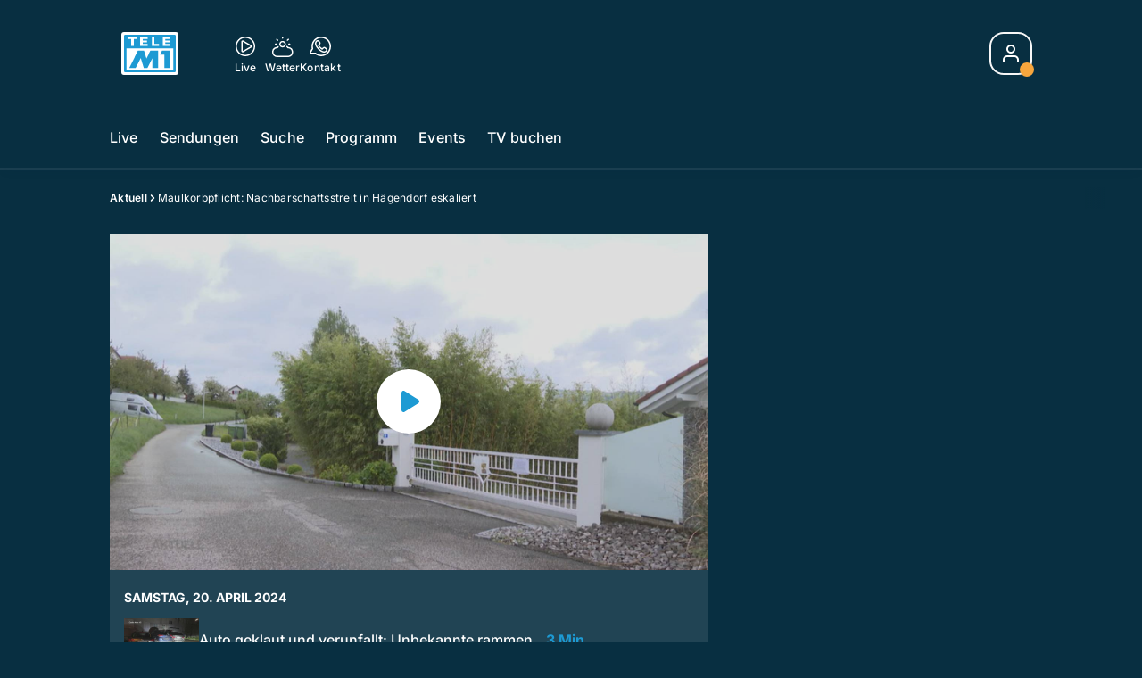

--- FILE ---
content_type: application/javascript; charset=UTF-8
request_url: https://www.googletagmanager.com/gtm.js?id=GTM-NNZDZL7&gtm_auth=uymJfz4ifYluTr7vE-J9hg&gtm_preview=env-2&gtm_cookies_win=x
body_size: 184212
content:

// Copyright 2012 Google Inc. All rights reserved.
 
 (function(w,g){w[g]=w[g]||{};
 w[g].e=function(s){return eval(s);};})(window,'google_tag_manager');
 
(function(){

var data = {
"resource": {
  "version":"574",
  
  "macros":[{"function":"__e"},{"function":"__v","vtp_dataLayerVersion":2,"vtp_setDefaultValue":false,"vtp_name":"cmpCurrentStatus"},{"function":"__v","vtp_dataLayerVersion":2,"vtp_setDefaultValue":false,"vtp_name":"cmpLastStatus"},{"function":"__jsm","vtp_javascript":["template","(function(){switch(!0){case \/chameleon\/i.test(navigator.userAgent)\u0026\u0026\/fm1today-android\/i.test(navigator.userAgent):return\"fm1today-android-app\";case \/chameleon\/i.test(navigator.userAgent)\u0026\u0026\/fm1today-ios\/i.test(navigator.userAgent):return\"fm1today-ios-app\";case \/chameleon\/i.test(navigator.userAgent)\u0026\u0026\/pilatustoday-android\/i.test(navigator.userAgent):return\"pilatustoday-android-app\";case \/chameleon\/i.test(navigator.userAgent)\u0026\u0026\/pilatustoday-ios\/i.test(navigator.userAgent):return\"pilatustoday-ios-app\";\ncase \/chameleon\/i.test(navigator.userAgent)\u0026\u0026\/zueritoday-android\/i.test(navigator.userAgent):return\"zueritoday-android-app\";case \/chameleon\/i.test(navigator.userAgent)\u0026\u0026\/zueritoday-ios\/i.test(navigator.userAgent):return\"zueritoday-ios-app\";case \/chameleon\/i.test(navigator.userAgent)\u0026\u0026\/32today-android\/i.test(navigator.userAgent):return\"32today-android-app\";case \/chameleon\/i.test(navigator.userAgent)\u0026\u0026\/32today-ios\/i.test(navigator.userAgent):return\"32today-ios-app\";case \/chameleon\/i.test(navigator.userAgent)\u0026\u0026\n\/radiofm1-android\/i.test(navigator.userAgent):return\"radiofm1-android-app\";case \/chameleon\/i.test(navigator.userAgent)\u0026\u0026\/radiofm1-ios\/i.test(navigator.userAgent):return\"radiofm1-ios-app\";case \/chameleon\/i.test(navigator.userAgent)\u0026\u0026\/radiomelody-android\/i.test(navigator.userAgent):return\"radiomelody-android-app\";case \/chameleon\/i.test(navigator.userAgent)\u0026\u0026\/radiomelody-ios\/i.test(navigator.userAgent):return\"radiomelody-ios-app\";case \/chameleon\/i.test(navigator.userAgent)\u0026\u0026\/radiopilatus-android\/i.test(navigator.userAgent):return\"radiopilatus-android-app\";\ncase \/chameleon\/i.test(navigator.userAgent)\u0026\u0026\/radiopilatus-ios\/i.test(navigator.userAgent):return\"radiopilatus-ios-app\";case \/chameleon\/i.test(navigator.userAgent)\u0026\u0026\/radio32-android\/i.test(navigator.userAgent):return\"radio32-android-app\";case \/chameleon\/i.test(navigator.userAgent)\u0026\u0026\/radio32-ios\/i.test(navigator.userAgent):return\"radio32-ios-app\";case \/chameleon\/i.test(navigator.userAgent)\u0026\u0026\/radiobern-android\/i.test(navigator.userAgent):return\"radiobern1-android-app\";case \/chameleon\/i.test(navigator.userAgent)\u0026\u0026\n\/radiobern-ios\/i.test(navigator.userAgent):return\"radiobern1-ios-app\";case \/chameleon\/i.test(navigator.userAgent)\u0026\u0026\/radio24-android\/i.test(navigator.userAgent):return\"radio24-android-app\";case \/chameleon\/i.test(navigator.userAgent)\u0026\u0026\/radio24-ios\/i.test(navigator.userAgent):return\"radio24-ios-app\";case \/chameleon\/i.test(navigator.userAgent)\u0026\u0026\/virgin-android\/i.test(navigator.userAgent):return\"virginradio-android-app\";case \/chameleon\/i.test(navigator.userAgent)\u0026\u0026\/virgin-ios\/i.test(navigator.userAgent):return\"virginradio-ios-app\";\ncase \/chameleon\/i.test(navigator.userAgent)\u0026\u0026\/flashbackfm-android\/i.test(navigator.userAgent):return\"flashbackfm-android-app\";case \/chameleon\/i.test(navigator.userAgent)\u0026\u0026\/flashbackfm-ios\/i.test(navigator.userAgent):return\"flashbackfm-ios-app\";case \/chameleon\/i.test(navigator.userAgent)\u0026\u0026\/radioargovia-android\/i.test(navigator.userAgent):return\"radioargovia-android-app\";case \/chameleon\/i.test(navigator.userAgent)\u0026\u0026\/radioargovia-ios\/i.test(navigator.userAgent):return\"radioargovia-ios-app\";case \/chameleon\/i.test(navigator.userAgent)\u0026\u0026\n\/argoviatoday-android\/i.test(navigator.userAgent):return\"argoviatoday-android-app\";case \/chameleon\/i.test(navigator.userAgent)\u0026\u0026\/argoviatoday-ios\/i.test(navigator.userAgent):return\"argoviatoday-ios-app\";case \/chameleon\/i.test(navigator.userAgent)\u0026\u0026\/baerntoday-android\/i.test(navigator.userAgent):return\"baerntoday-android-app\";case \/chameleon\/i.test(navigator.userAgent)\u0026\u0026\/baerntoday-ios\/i.test(navigator.userAgent):return\"baerntoday-ios-app\";case \/chameleon\/i.test(navigator.userAgent)\u0026\u0026\/radioeviva-android\/i.test(navigator.userAgent):return\"radioeviva-android-app\";\ncase \/chameleon\/i.test(navigator.userAgent)\u0026\u0026\/radioeviva-ios\/i.test(navigator.userAgent):return\"radioeviva-ios-app\";case \/chameleon\/i.test(navigator.userAgent)\u0026\u0026\/sunshineradio-android\/i.test(navigator.userAgent):return\"sunshineradio-android-app\";case \/chameleon\/i.test(navigator.userAgent)\u0026\u0026\/sunshineradio-ios\/i.test(navigator.userAgent):return\"sunshineradio-ios-app\";case \/chameleon\/i.test(navigator.userAgent)\u0026\u0026\/radiocentral-android\/i.test(navigator.userAgent):return\"radiocentral-android-app\";case \/chameleon\/i.test(navigator.userAgent)\u0026\u0026\n\/radiocentral-ios\/i.test(navigator.userAgent):return\"radiocentral-ios-app\";case \/chameleon\/i.test(navigator.userAgent)\u0026\u0026\/telem1-android\/i.test(navigator.userAgent):return\"telem1-android-app\";case \/chameleon\/i.test(navigator.userAgent)\u0026\u0026\/telem1-ios\/i.test(navigator.userAgent):return\"telem1-ios-app\";case \/chameleon\/i.test(navigator.userAgent)\u0026\u0026\/telebaern-android\/i.test(navigator.userAgent):return\"telebaern-android-app\";case \/chameleon\/i.test(navigator.userAgent)\u0026\u0026\/telebaern-ios\/i.test(navigator.userAgent):return\"telebaern-ios-app\";\ncase \/chameleon\/i.test(navigator.userAgent)\u0026\u0026\/telezueri-android\/i.test(navigator.userAgent):return\"telezueri-android-app\";case \/chameleon\/i.test(navigator.userAgent)\u0026\u0026\/telezueri-ios\/i.test(navigator.userAgent):return\"telezueri-ios-app\";case \/chameleon\/i.test(navigator.userAgent)\u0026\u0026\/tvo-android\/i.test(navigator.userAgent):return\"tvo-android-app\";case \/chameleon\/i.test(navigator.userAgent)\u0026\u0026\/tvo-ios\/i.test(navigator.userAgent):return\"tvo-ios-app\";case \/chameleon\/i.test(navigator.userAgent)\u0026\u0026\/tele1-android\/i.test(navigator.userAgent):return\"tele1-android-app\";\ncase \/chameleon\/i.test(navigator.userAgent)\u0026\u0026\/tele1-ios\/i.test(navigator.userAgent):return\"tele1-ios-app\";default:return\"web\"}})();"]},{"function":"__jsm","vtp_javascript":["template","(function(){try{var a=Date.now();return a?a:(new Date).getTime()}catch(b){return\"Error in timestamp\"}})();"]},{"function":"__jsm","vtp_javascript":["template","(function(){try{var c=\"adnzVisitorId\\x3d\",b=document.cookie,d=b.split(\";\");for(b=0;b\u003Cd.length;b++){for(var a=d[b];\" \"==a.charAt(0);)a=a.substring(1);if(0==a.indexOf(c))return a.substring(c.length,a.length)}return\"\"}catch(e){return\"error in audienzz Visitor ID\"}})();"]},{"function":"__v","vtp_dataLayerVersion":2,"vtp_setDefaultValue":false,"vtp_name":"articleId"},{"function":"__v","vtp_dataLayerVersion":2,"vtp_setDefaultValue":false,"vtp_name":"authors"},{"function":"__v","vtp_dataLayerVersion":2,"vtp_setDefaultValue":false,"vtp_name":"product"},{"function":"__v","vtp_dataLayerVersion":2,"vtp_setDefaultValue":false,"vtp_name":"articlePublicationDate"},{"function":"__v","vtp_dataLayerVersion":2,"vtp_setDefaultValue":false,"vtp_name":"labelType"},{"function":"__v","vtp_dataLayerVersion":2,"vtp_setDefaultValue":false,"vtp_name":"topics"},{"function":"__v","vtp_dataLayerVersion":2,"vtp_setDefaultValue":false,"vtp_name":"source"},{"function":"__v","vtp_dataLayerVersion":2,"vtp_setDefaultValue":false,"vtp_name":"authStatus"},{"function":"__v","vtp_dataLayerVersion":2,"vtp_setDefaultValue":false,"vtp_name":"event"},{"function":"__v","vtp_dataLayerVersion":2,"vtp_setDefaultValue":false,"vtp_name":"eventCategory"},{"function":"__v","vtp_dataLayerVersion":2,"vtp_setDefaultValue":false,"vtp_name":"pageType"},{"function":"__v","vtp_dataLayerVersion":2,"vtp_setDefaultValue":false,"vtp_name":"ressort"},{"function":"__v","vtp_dataLayerVersion":2,"vtp_setDefaultValue":false,"vtp_name":"eventAction"},{"function":"__v","vtp_dataLayerVersion":2,"vtp_setDefaultValue":false,"vtp_name":"Gamification.action"},{"function":"__v","vtp_dataLayerVersion":2,"vtp_setDefaultValue":false,"vtp_name":"Gamification.newPoints"},{"function":"__v","vtp_dataLayerVersion":2,"vtp_setDefaultValue":false,"vtp_name":"Gamification.gamificationObject.__typename"},{"function":"__v","vtp_dataLayerVersion":2,"vtp_setDefaultValue":false,"vtp_name":"Gamification.anonymousPoints"},{"function":"__v","vtp_dataLayerVersion":2,"vtp_setDefaultValue":false,"vtp_name":"Gamification.gamificationObject.id"},{"function":"__v","vtp_dataLayerVersion":2,"vtp_setDefaultValue":false,"vtp_name":"Gamification.gamificationObject.name"},{"function":"__v","vtp_dataLayerVersion":2,"vtp_setDefaultValue":false,"vtp_name":"Gamification.gamificationObject.title"},{"function":"__v","vtp_dataLayerVersion":2,"vtp_setDefaultValue":false,"vtp_name":"Gamification.event"},{"function":"__jsm","vtp_javascript":["template","(function(){var a=new URL(location.href),b=\"\";a.searchParams.get(\"utm_campaign\")\u0026\u0026a.searchParams.get(\"storeReferrerClickTime\")\u0026\u0026a.searchParams.get(\"appInstallTime\")\u0026\u0026(b=a.searchParams.get(\"utm_campaign\"));a.searchParams.get(\"campaign\")\u0026\u0026(b=a.searchParams.get(\"campaign\"));\"\"!=b\u0026\u0026(now=new Date,campaign={name:b,lastHit:now},localStorage.setItem(\"campaign\",JSON.stringify(campaign)));return b})();"]},{"function":"__jsm","vtp_javascript":["template","(function(){var b=new URL(location.href),a=\"\";b.searchParams.get(\"campaignLS\")\u0026\u0026(a=b.searchParams.get(\"campaignLS\"),localStorage.setItem(\"campaign\",JSON.stringify(a)));return a})();"]},{"function":"__jsm","vtp_javascript":["template","(function(){var lastCampaign=",["escape",["macro",27],8,16],";var lastCampaignLS=",["escape",["macro",28],8,16],";if(!localStorage.getItem(\"campaign\"))return\"\";var campaign=localStorage.getItem(\"campaign\");campaignObj=JSON.parse(campaign);var c=campaignObj.name;var v=new Date(campaignObj.lastHit);var t=new Date;var oneDayAgo=t.setDate(t.getDate()-1);if(v\u003ConeDayAgo)return\"\";return c})();"]},{"function":"__jsm","vtp_javascript":["template","(function(){var lastCampaign=",["escape",["macro",27],8,16],";var lastCampaignLS=",["escape",["macro",28],8,16],";if(!localStorage.getItem(\"campaign\"))return\"no-value\";var campaign=localStorage.getItem(\"campaign\");campaignObj=JSON.parse(campaign);var c=campaignObj.name;var v=new Date(campaignObj.lastHit);var t=new Date;var past=t.setDate(t.getDate()-3);if(v\u003Cpast)return\"\";return c})();"]},{"function":"__jsm","vtp_javascript":["template","(function(){var a=new URL(location.href),b=\"\";a.pathname\u0026\u0026(b+=a.pathname);a.search\u0026\u0026(b+=a.search);a.hash\u0026\u0026(b+=a.hash);return b})();"]},{"function":"__v","convert_case_to":1,"vtp_dataLayerVersion":2,"vtp_setDefaultValue":false,"vtp_name":"Gamification.state.state"},{"function":"__jsm","vtp_javascript":["template","(function(){var lastCampaign=",["escape",["macro",27],8,16],";var lastCampaignLS=",["escape",["macro",28],8,16],";if(!localStorage.getItem(\"campaign\"))return\"no-value\";var campaign=localStorage.getItem(\"campaign\");campaignObj=JSON.parse(campaign);var c=campaignObj.name;var v=new Date(campaignObj.lastHit);var t=new Date;var past=t.setDate(t.getDate()-30);if(v\u003Cpast)return\"\";return c})();"]},{"function":"__jsm","vtp_javascript":["template","(function(){var lastCampaign=",["escape",["macro",27],8,16],";var lastCampaignLS=",["escape",["macro",28],8,16],";if(!localStorage.getItem(\"campaign\"))return\"no-value\";var campaign=localStorage.getItem(\"campaign\");campaignObj=JSON.parse(campaign);var c=campaignObj.name;var v=new Date(campaignObj.lastHit);var t=new Date;var past=t.setDate(t.getDate()-90);if(v\u003Cpast)return\"\";return c})();"]},{"function":"__v","vtp_dataLayerVersion":2,"vtp_setDefaultValue":false,"vtp_name":"storyProvider"},{"function":"__v","vtp_dataLayerVersion":2,"vtp_setDefaultValue":false,"vtp_name":"VideoPlayer.title"},{"function":"__v","vtp_dataLayerVersion":2,"vtp_setDefaultValue":false,"vtp_name":"VideoPlayer.autoplay"},{"function":"__v","vtp_dataLayerVersion":2,"vtp_setDefaultValue":false,"vtp_name":"VideoPlayer.kalturaId"},{"function":"__v","vtp_dataLayerVersion":2,"vtp_setDefaultValue":false,"vtp_name":"VideoPlayer.kalturaTags"},{"function":"__v","vtp_dataLayerVersion":2,"vtp_setDefaultValue":false,"vtp_name":"VideoPlayer.videoDuration"},{"function":"__v","vtp_dataLayerVersion":2,"vtp_setDefaultValue":false,"vtp_name":"VideoPlayer.currentTime"},{"function":"__v","vtp_dataLayerVersion":2,"vtp_setDefaultValue":false,"vtp_name":"VideoPlayer.startTime"},{"function":"__v","vtp_dataLayerVersion":2,"vtp_setDefaultValue":false,"vtp_name":"VideoPlayer.assetId"},{"function":"__v","vtp_name":"gtm.scrollThreshold","vtp_dataLayerVersion":1},{"function":"__v","vtp_dataLayerVersion":2,"vtp_setDefaultValue":false,"vtp_name":"Teaser.mainAssetId"},{"function":"__v","vtp_dataLayerVersion":2,"vtp_setDefaultValue":false,"vtp_name":"Teaser.teaserImageId"},{"function":"__v","vtp_dataLayerVersion":2,"vtp_setDefaultValue":false,"vtp_name":"Teaser.url"},{"function":"__v","vtp_dataLayerVersion":2,"vtp_setDefaultValue":false,"vtp_name":"AudioPlayer.timePassed"},{"function":"__v","vtp_dataLayerVersion":2,"vtp_setDefaultValue":false,"vtp_name":"AudioPlayer"},{"function":"__jsm","vtp_javascript":["template","(function(){var a=",["escape",["macro",49],8,16],";return a.playbackId})();"]},{"function":"__jsm","vtp_javascript":["template","(function(){var c=function(a){a=a||.1;a=Math.max(0,Math.min(1,a));return Math.random()\u003Ca?1:0},e=function(a){a+=\"\\x3d\";for(var g=document.cookie.split(\";\"),d=0;d\u003Cg.length;d++){for(var b=g[d];b.charAt(0)==\" \";)b=b.substring(1,b.length);if(b.indexOf(a)==0)return b.substring(a.length,b.length)}return null},h=.1;if(typeof document===\"undefined\")return console.warn(\"scrollSampleGroup: Running in Node.js environment, cookies not available\"),c(h);var f=\"scroll_sample_group\";if(e=e(f))return parseInt(e,10);\nif(c=c(h))return document.cookie=f+\"\\x3d1;path\\x3d\/\",1;document.cookie=f+\"\\x3d0;path\\x3d\/\";return 0})();"]},{"function":"__v","vtp_dataLayerVersion":2,"vtp_setDefaultValue":false,"vtp_name":"userProfileData.id"},{"function":"__gtes","vtp_eventSettingsTable":["list",["map","parameter","userAgentMapped","parameterValue",["macro",3]],["map","parameter","timestamp","parameterValue",["macro",4]],["map","parameter","adnzVisitorId","parameterValue",["macro",5]],["map","parameter","articleId","parameterValue",["macro",6]],["map","parameter","authors","parameterValue",["macro",7]],["map","parameter","product","parameterValue",["macro",8]],["map","parameter","articlePublicationDate","parameterValue",["macro",9]],["map","parameter","labelTypeMapping","parameterValue",["macro",10]],["map","parameter","topics","parameterValue",["macro",11]],["map","parameter","sourceDataLayer","parameterValue",["macro",12]],["map","parameter","authStatus","parameterValue",["macro",13]],["map","parameter","event","parameterValue",["macro",14]],["map","parameter","eventCategory","parameterValue",["macro",15]],["map","parameter","pageType","parameterValue",["macro",16]],["map","parameter","ressort","parameterValue",["macro",17]],["map","parameter","eventAction","parameterValue",["macro",18]],["map","parameter","gamificationAction","parameterValue",["macro",19]],["map","parameter","gamificationPoints","parameterValue",["macro",20]],["map","parameter","gamificationObject","parameterValue",["macro",21]],["map","parameter","gamificationAnonymousPoints","parameterValue",["macro",22]],["map","parameter","gamificationObjectId","parameterValue",["macro",23]],["map","parameter","gamificationObjectName","parameterValue",["macro",24]],["map","parameter","gamificationObjectTitle","parameterValue",["macro",25]],["map","parameter","gamificationUserPoints","parameterValue",["macro",20]],["map","parameter","gamificationUserPointsString","parameterValue",["macro",20]],["map","parameter","gamificationEvent","parameterValue",["macro",26]],["map","parameter","lastCampaignMax24hAgo","parameterValue",["macro",29]],["map","parameter","lastCampaignMax72hAgo","parameterValue",["macro",30]],["map","parameter","send_page_view","parameterValue","false"],["map","parameter","urlPathFull","parameterValue",["macro",31]],["map","parameter","gamificationState","parameterValue",["macro",32]],["map","parameter","lastCampaignMax30dAgo","parameterValue",["macro",33]],["map","parameter","lastCampaignMax90dAgo","parameterValue",["macro",34]],["map","parameter","storyProvider","parameterValue",["macro",35]],["map","parameter","videoTitle","parameterValue",["macro",36]],["map","parameter","videoAutoplay","parameterValue",["macro",37]],["map","parameter","videoKalturaId","parameterValue",["macro",38]],["map","parameter","videoKalturaTags","parameterValue",["macro",39]],["map","parameter","videoDuration","parameterValue",["macro",40]],["map","parameter","videoCurrentTime","parameterValue",["macro",41]],["map","parameter","videoStartTime","parameterValue",["macro",42]],["map","parameter","videoAssetId","parameterValue",["macro",43]],["map","parameter","percent_scrolled","parameterValue",["macro",44]],["map","parameter","teaserMainAssetId","parameterValue",["macro",45]],["map","parameter","teaserImageId","parameterValue",["macro",46]],["map","parameter","teaserURL","parameterValue",["macro",47]],["map","parameter","timePassed","parameterValue",["macro",48]],["map","parameter","audioPlayerPlaybackId","parameterValue",["macro",50]],["map","parameter","sessionSampleGroup","parameterValue",["macro",51]]],"vtp_userProperties":["list",["map","name","userId","value",["macro",52]],["map","name","user_id","value",["macro",52]]]},{"function":"__v","vtp_name":"gtm.element","vtp_dataLayerVersion":1},{"function":"__v","vtp_name":"gtm.triggers","vtp_dataLayerVersion":2,"vtp_setDefaultValue":true,"vtp_defaultValue":""},{"function":"__v","vtp_dataLayerVersion":2,"vtp_setDefaultValue":false,"vtp_name":"Teaser"},{"function":"__jsm","vtp_javascript":["template","(function(){var a=",["escape",["macro",56],8,16],",b=a.eventAction;a=a.group;switch(b){case \"clicked\":switch(a){case \"similarvideo\":return\"trigger-video-from-recommendations\";case \"playlist\":return\"trigger-video-from-playlist\";case \"VideoPlayer\":return\"trigger-video-from-end-of-video-recommendations\";default:return\"Teaser Opened\"}case \"slided-image\":return\"Image Gallery Slided\";case \"opened-fullscreen\":return\"Image Gallery Enter Fullscreen Mode\";case \"closed-fullscreen\":return\"Image Gallery Exit Fullscreen Mode\";\ndefault:return b}})();"]},{"function":"__jsm","vtp_javascript":["template","(function(){return\"Video Player Events\"})();"]},{"function":"__jsm","vtp_javascript":["template","(function(){return\"Article Read Events\"})();"]},{"function":"__jsm","vtp_javascript":["template","(function(){return\"Audio Player Events\"})();"]},{"function":"__v","vtp_dataLayerVersion":2,"vtp_setDefaultValue":false,"vtp_name":"AudioAsset"},{"function":"__jsm","vtp_javascript":["template","(function(){var a=",["escape",["macro",61],8,16],";a=a.action;switch(a){case \"clicked-play-on-demand\":return\"Play Audio Asset\";case \"clicked-pause-on-demand\":return\"Pause Audio Asset\";default:return a}})();"]},{"function":"__jsm","vtp_javascript":["template","(function(){var a=",["escape",["macro",49],8,16],",c=a.action,b=a.play,d=\"OnDemandPlayer\"===a.componentName;a=a.isViewCollapsed;switch(c){case \"clicked-play\":return d?\"Play Audio On Demand From Audio Player\":\"Play Audio Livestream From Audio Player\";case \"clicked-pause\":return d?\"Pause Audio On Demand From Audio Player\":\"Pause Audio Livestream From Audio Player\";case \"clicked-last-played\":return\"Open Last Played Songs\";case \"clicked-news-button\":return\"Play News From Audio Player\";case \"clicked-previous\":return b?\n\"Switch Playing Audio Livestream To Left\":\"Switch Paused Audio Livestream To Left\";case \"clicked-next\":return b?\"Switch Playing Audio Livestream To Right\":\"Switch Paused Audio Livestream To Right\";case \"clicked-change-volume\":return\"Audio Volume Changed\";case \"clicked-open-live-cam\":return\"Open Live Cam\";case \"clicked-opener\":return a?\"Enlarge Audio Player\":\"Reduce Audio Player\";case \"clicked-rewind\":return\"Rewind Audio On Demand\";case \"clicked-fast-forward\":return\"Fast Forward Audio On Demand\";case \"clicked-jump-to-track-position\":return\"Jump To Position Audio On Demand\";\ncase \"system-on-demand-track-finished\":return\"Audio On Demand Ended\";case \"clicked-back-to-streaming\":return\"Button Back To Radio Selected\";case \"back-from-on-demand\":return b?\"Return To Playing Audio Livestream\":\"Return To Paused Audio Livestream\";case \"clicked-CurrentShow\":return\"Clicked on Current Show (Live Cam)\";case \"clicked-recentsongs\":return\"Clicked on a Recent Song in Player\";case \"open-flyout\":return\"Opened Flyout from Mobile\/ App\";case \"clicked-closebutton\":return\"Closed Flyout with X Button\";\ncase \"collapse-flyout\":return\"Closed Flyout with Arrow Button\";case \"clicked-channels-navigate-right\":return\"Navigate Right in Channels Component\";case \"clicked-channels-navigate-left\":return\"Navigate Left in Channels Component\";case \"clicked-explore-navigate-right\":return\"Navigate Right in Explore Component\";case \"clicked-explore-navigate-left\":return\"Navigate Left in Explore Component\";case \"clicked-explore-recommendation\":return\"Opened Teaser in Explore Component\";case \"scrub\":return\"Jump To Position Audio On Demand\";\ndefault:return c}})();"]},{"function":"__jsm","vtp_javascript":["template","(function(){var a=",["escape",["macro",49],8,16],",b=\"OnDemandPlayer\"===a.componentName;return b?a.title:a.nextOnAirTitle?a.nextOnAirTitle:a.onAirTitle})();"]},{"function":"__v","vtp_dataLayerVersion":2,"vtp_setDefaultValue":false,"vtp_name":"AudioStreamStoerer"},{"function":"__jsm","vtp_javascript":["template","(function(){var a=",["escape",["macro",65],8,16],";a=a.action;switch(a){case \"clicked-play\":return\"Play Audio Livestream Asset\";case \"clicked-pause\":return\"Pause Audio Livestream Asset\"}})();"]},{"function":"__jsm","vtp_javascript":["template","(function(){return\"Traum*\"})();"]},{"function":"__jsm","vtp_javascript":["template","(function(){return\"Coral Comments Events\"})();"]},{"function":"__jsm","vtp_javascript":["template","(function(){return\"Gamification Events\"})();"]},{"function":"__u","vtp_component":"HOST","vtp_enableMultiQueryKeys":false,"vtp_enableIgnoreEmptyQueryParam":false},{"function":"__jsm","vtp_javascript":["template","(function(){var b=",["escape",["macro",54],8,16],",a=b;if(a instanceof Node){var c=[];do{if(a instanceof Element){var d=a.classList?[].slice.call(a.classList).join(\".\"):\"\";(d=(a.tagName?a.tagName.toLowerCase():\"\")+(d?\".\"+d:\"\")+(a.id?\"#\"+a.id:\"\"))\u0026\u0026c.unshift(d)}a=a.parentNode}while(null!=a);b=(a=b.toString().match(\/\\[object (\\w+)\\]\/))?a[1]:b.toString();return(c=c.join(\" \\x3e \"))?b+\": \"+c:b}})();"]},{"function":"__jsm","vtp_javascript":["template","(function(){return\"Login Events\"})();"]},{"function":"__v","vtp_dataLayerVersion":2,"vtp_setDefaultValue":false,"vtp_name":"PreviousTrackSearch"},{"function":"__jsm","vtp_javascript":["template","(function(){var a=",["escape",["macro",73],8,16],";a=a.action;switch(a){case \"changed-time\":return\"Changed Time\";case \"changed-date\":return\"Changed Day\";case \"changed-stream\":return\"Changed Channel\";case \"clicked-play-on-demand\":return\"Play Previous Tracks Preview\";case \"clicked-pause-on-demand\":return\"Pause Previous Tracks Preview\";default:return a}})();"]},{"function":"__v","vtp_dataLayerVersion":2,"vtp_setDefaultValue":false,"vtp_name":"RadioStreams"},{"function":"__jsm","vtp_javascript":["template","(function(){var a=",["escape",["macro",75],8,16],";return a.title})();"]},{"function":"__jsm","vtp_javascript":["template","(function(){var a=",["escape",["macro",75],8,16],";return a.onAirId})();"]},{"function":"__jsm","vtp_javascript":["template","(function(){var a=",["escape",["macro",75],8,16],";a=a.action;switch(a){case \"clicked-play\":return\"Play Audio Livestream From Channel Widget\";case \"clicked-pause\":return\"Pause Audio Livestream From Channel Widget\";default:return a}})();"]},{"function":"__v","vtp_dataLayerVersion":2,"vtp_setDefaultValue":false,"vtp_name":"SocialBar"},{"function":"__jsm","vtp_javascript":["template","(function(){var a=",["escape",["macro",79],8,16],";return a.name})();"]},{"function":"__jsm","vtp_javascript":["template","(function(){var a=",["escape",["macro",56],8,16],",b=a.eventAction;return\"clicked-play-on-demand\"===b?\"Play Show Segment Teaser\":\"clicked-pause-on-demand\"===b?\"Pause Show Segment Teaser\":a.features.isPlayableAudio\u0026\u0026\"media_only\"===a.labelType?\"Play Audio Media Only Teaser\":a.features.isPlayableAudio\u0026\u0026\"teaser_only\"===a.labelType?\"Play Audio Media Only Teaser\":\"No Audio Teaser\"})();"]},{"function":"__jsm","vtp_javascript":["template","(function(){var a=",["escape",["macro",56],8,16],";a=a.group;switch(a){case \"contentbridge\":return\"Content Bridge\";default:return a}})();"]},{"function":"__jsm","vtp_javascript":["template","(function(){return\"ConnectAd Events\"})();"]},{"function":"__jsm","vtp_javascript":["template","(function(){var a=",["escape",["macro",56],8,16],";a=a.componentName;switch(a){case \"Custom\":return\"Custom Teaser\";default:return a}})();"]},{"function":"__jsm","vtp_javascript":["template","(function(){return\"Custom Teaser Events\"})();"]},{"function":"__jsm","vtp_javascript":["template","(function(){return\"HIT 600 Events\"})();"]},{"function":"__v","vtp_dataLayerVersion":2,"vtp_setDefaultValue":false,"vtp_name":"PageHeader.name"},{"function":"__v","vtp_name":"gtm.elementClasses","vtp_dataLayerVersion":1},{"function":"__jsm","vtp_javascript":["template","(function(){var b=new URL(location.href),a=!1;\"1\"==b.searchParams.get(\"loginCompleted\")\u0026\u0026(a=!0);return a})();"]},{"function":"__jsm","vtp_javascript":["template","(function(){var b=new URL(location.href),a=!1;\"1\"==b.searchParams.get(\"registrationCompleted\")\u0026\u0026(a=!0);return a})();"]},{"function":"__u","vtp_component":"URL","vtp_enableMultiQueryKeys":false,"vtp_enableIgnoreEmptyQueryParam":false},{"function":"__jsm","vtp_javascript":["template","(function(){if(",["escape",["macro",70],8,16],".includes(\"argovia.ch\")||",["escape",["macro",91],8,16],".includes(\"client_id\\x3dargovia\"))return 22254;if(",["escape",["macro",70],8,16],".includes(\"eviva.ch\")||",["escape",["macro",91],8,16],".includes(\"client_id\\x3deviva\"))return 67456;if(",["escape",["macro",70],8,16],".includes(\"flashbackfm.ch\")||",["escape",["macro",91],8,16],".includes(\"client_id\\x3dflashbackfm\"))return 41696;if(",["escape",["macro",70],8,16],".includes(\"radiobern1.ch\")||",["escape",["macro",91],8,16],".includes(\"client_id\\x3dradiobern\"))return 29505;if(",["escape",["macro",70],8,16],".includes(\"radio24.ch\")||\n",["escape",["macro",91],8,16],".includes(\"client_id\\x3dradio24\"))return 22253;if(",["escape",["macro",70],8,16],".includes(\"radio32.ch\")||",["escape",["macro",91],8,16],".includes(\"client_id\\x3dradio32\"))return 29504;if(",["escape",["macro",70],8,16],".includes(\"radiocentral.ch\")||",["escape",["macro",91],8,16],".includes(\"client_id\\x3dradiocentral\"))return 67458;if(",["escape",["macro",70],8,16],".includes(\"radiofm1.ch\")||",["escape",["macro",91],8,16],".includes(\"client_id\\x3dradiofm1\"))return 22257;if(",["escape",["macro",70],8,16],".includes(\"radiomelody.ch\")||",["escape",["macro",91],8,16],".includes(\"client_id\\x3dradiomelody\"))return 22250;\nif(",["escape",["macro",70],8,16],".includes(\"radiopilatus.ch\")||",["escape",["macro",91],8,16],".includes(\"client_id\\x3dradiopilatus\"))return 22264;if(",["escape",["macro",70],8,16],".includes(\"sunshine.ch\")||",["escape",["macro",91],8,16],".includes(\"client_id\\x3dradiosunshine\"))return 67457;if(",["escape",["macro",70],8,16],".includes(\"tele1.ch\")||",["escape",["macro",91],8,16],".includes(\"client_id\\x3dtele1\"))return 22251;if(",["escape",["macro",70],8,16],".includes(\"telebaern\")||",["escape",["macro",91],8,16],".includes(\"client_id\\x3dtelebaern\"))return 73216;if(",["escape",["macro",70],8,16],".includes(\"telem1.ch\")||\n",["escape",["macro",91],8,16],".includes(\"client_id\\x3dtelem1\"))return 73430;if(",["escape",["macro",70],8,16],".includes(\"telezueri.ch\")||",["escape",["macro",91],8,16],".includes(\"client_id\\x3dtelezueri\"))return 73432;if(",["escape",["macro",70],8,16],".includes(\"tvo\")||",["escape",["macro",91],8,16],".includes(\"client_id\\x3dtvo\"))return 73431;if(",["escape",["macro",70],8,16],".includes(\"virginradio.ch\")||",["escape",["macro",91],8,16],".includes(\"client_id\\x3dvirginradio\"))return 22255})();"]},{"function":"__v","vtp_dataLayerVersion":2,"vtp_setDefaultValue":false,"vtp_name":"ArticleDetail.event"},{"function":"__v","vtp_dataLayerVersion":2,"vtp_setDefaultValue":false,"vtp_name":"Teaser.groupIndex"},{"function":"__v","vtp_dataLayerVersion":2,"vtp_setDefaultValue":false,"vtp_name":"Teaser.title"},{"function":"__d","vtp_elementSelector":"div.live-ondemand-title \u003E div.text-container","vtp_selectorType":"CSS"},{"function":"__v","vtp_dataLayerVersion":2,"vtp_setDefaultValue":false,"vtp_name":"AudioAssetLength"},{"function":"__v","vtp_dataLayerVersion":2,"vtp_setDefaultValue":false,"vtp_name":"AudioAssetThreshold"},{"function":"__v","vtp_name":"gtm.elementUrl","vtp_dataLayerVersion":1},{"function":"__v","vtp_dataLayerVersion":2,"vtp_setDefaultValue":false,"vtp_name":"Teaser.mainRessort"},{"function":"__jsm","vtp_javascript":["template","(function(){var a=",["escape",["macro",54],8,16],";return a\u0026\u0026(a=a.closest(\"a.teaser__link\"))?a.querySelector(\".teaser--cover\")!==null:!1})();"]},{"function":"__u","vtp_component":"PATH","vtp_enableMultiQueryKeys":false,"vtp_enableIgnoreEmptyQueryParam":false},{"function":"__jsm","vtp_javascript":["template","(function(){var a=",["escape",["macro",54],8,16],";return a\u0026\u0026(a=a.closest(\".tv-guide-item\"))\u0026\u0026(a=a.querySelector(\".tv-guide-item__time\"))?a.textContent.trim():null})();"]},{"function":"__jsm","vtp_javascript":["template","(function(){var a=",["escape",["macro",54],8,16],";return a\u0026\u0026(a=a.closest(\".tv-guide-item\"))\u0026\u0026(a=a.querySelector(\".tv-guide-item__ressort-title\"))?a.textContent.trim():null})();"]},{"function":"__jsm","vtp_javascript":["template","(function(){var a=",["escape",["macro",54],8,16],";return a\u0026\u0026(a=a.closest(\".tv-guide-item\"))\u0026\u0026(a=a.querySelector(\".tv-guide-item__title\"))?a.textContent.trim():null})();"]},{"function":"__jsm","vtp_javascript":["template","(function(){var b=\"sessionCountApp\",c=\"currentSessionApp\",a=parseInt(localStorage.getItem(b),10)||0;sessionStorage.getItem(c)||(a++,localStorage.setItem(b,a),sessionStorage.setItem(c,\"active\"));return a})();"]},{"function":"__jsm","vtp_javascript":["template","(function(){switch(!0){case \/chameleon\/i.test(navigator.userAgent):return\"chameleon\";case \/Kolibri\/i.test(navigator.userAgent):return\"kolibri\";default:return\"web\"}})();"]},{"function":"__v","vtp_dataLayerVersion":2,"vtp_setDefaultValue":false,"vtp_name":"audioPlayerErrorCode"},{"function":"__v","vtp_dataLayerVersion":2,"vtp_setDefaultValue":false,"vtp_name":"networkStatus"},{"function":"__v","vtp_dataLayerVersion":2,"vtp_setDefaultValue":false,"vtp_name":"networkLatency"},{"function":"__v","vtp_dataLayerVersion":2,"vtp_setDefaultValue":false,"vtp_name":"consoleErrors"},{"function":"__v","vtp_dataLayerVersion":2,"vtp_setDefaultValue":false,"vtp_name":"CompanionAd.event"},{"function":"__v","vtp_dataLayerVersion":2,"vtp_setDefaultValue":false,"vtp_name":"gtm.elementText"},{"function":"__jsm","vtp_javascript":["template","(function(){var a=",["escape",["macro",54],8,16],";a=a.closest(\".teaser-rail\");return a?(a=a.querySelector(\".link-title__title\"))?a.textContent.trim():null:null})();"]},{"function":"__jsm","vtp_javascript":["template","(function(){var a=",["escape",["macro",54],8,16],";a=a.closest(\".teaser__link\");if(!a)return null;var b=a.closest(\".teaser-rail\");if(!b)return null;b=Array.prototype.slice.call(b.querySelectorAll(\".teaser__link\"));return b.indexOf(a)+1})();"]},{"function":"__v","vtp_dataLayerVersion":2,"vtp_setDefaultValue":false,"vtp_name":"selectedDate"},{"function":"__v","vtp_dataLayerVersion":2,"vtp_setDefaultValue":false,"vtp_name":"filter_search_term"},{"function":"__v","vtp_dataLayerVersion":2,"vtp_setDefaultValue":false,"vtp_name":"filter_teaser_title"},{"function":"__jsm","vtp_javascript":["template","(function(){try{var a=document.querySelector(\".current-show-widget__title\");if(a)return a.textContent.trim()}catch(b){}})();"]},{"function":"__jsm","vtp_javascript":["template","(function(){try{var a=document.querySelector(\".current-show-widget__moderator\");if(a)return a.textContent.trim()}catch(b){}})();"]},{"function":"__jsm","vtp_javascript":["template","(function(){var a=",["escape",["macro",54],8,16],";if(a\u0026\u0026(a=a.closest('#show_widget_service_col12 div[class^\\x3d\"btn-\"]')))return(a=a.querySelector(\"span\"))?a.textContent.trim():void 0})();"]},{"function":"__jsm","vtp_javascript":["template","(function(){var a=",["escape",["macro",54],8,16],";if(a\u0026\u0026(a=a.closest('div[class^\\x3d\"StyledChannelsItem\"]')))return(a=a.querySelector(\".channels-item-title\"))?a.textContent.trim():void 0})();"]},{"function":"__e"},{"function":"__jsm","vtp_javascript":["template","(function(){try{return localStorage.getItem(\"reviewcheck\")===\"ja\"?\"ja\":\"nein\"}catch(a){return\"nein\"}})();"]},{"function":"__jsm","vtp_javascript":["template","(function(){try{var a=parseInt(localStorage.getItem(\"sessionCountApp\"),10);return isNaN(a)?0:a}catch(b){return 0}})();"]},{"function":"__v","convert_undefined_to":"UA-51124750-27","vtp_dataLayerVersion":2,"vtp_setDefaultValue":false,"vtp_name":"googleAnayticsId"},{"function":"__jsm","vtp_javascript":["template","(function(){var a=",["escape",["macro",56],8,16],",b=\"title: \"+a.title,c=\"| url: \"+a.url,d=a.features.hasVideo|a.features.isPlayableVideo?\"| containsVideo\":\"\",e=\"| labeltype: \"+a.labelType;a=\"| hasPlayButton \"+a.hasPlayButton;return b+c+d+e+a})();"]},{"function":"__jsm","vtp_javascript":["template","(function(){var a=",["escape",["macro",49],8,16],",b=a.action,c=\"OnDemandPlayer\"===a.componentName;return c?a.interpret\u0026\u0026a.title?a.interpret+\" - \"+a.title:a.title?a.title:a.interpret:a.nextOnAirTitle?\"from: \"+a.onAirTitle+\" | to: \"+a.nextOnAirTitle:\"clicked-recentsongs\"===b?\"Song: \"+a.title+\" | Interpret: \"+a.interpret+\" | Position in List: \"+a.position:\"clicked-explore-recommendation\"===b?\"Type: \"+a.type+\" | URL: \"+a.url+\" | Position in List: \"+a.position:a.onAirTitle})();"]},{"function":"__jsm","vtp_javascript":["template","(function(){var a=",["escape",["macro",61],8,16],";return a.interpret\u0026\u0026a.title?a.interpret+\" - \"+a.title:a.title?a.title:a.interpret})();"]},{"function":"__v","vtp_dataLayerVersion":2,"vtp_setDefaultValue":false,"vtp_name":"ImageGallery"},{"function":"__jsm","vtp_javascript":["template","(function(){var a=",["escape",["macro",130],8,16],",b=\"galleryId: \"+a.imageGalleryId,c=\"index: \"+a.nextGalleryIndex,d=\"assetId: \"+a.imageAssetId,e=\"title: \"+a.imageTitle;a=\"caption: \"+a.imageDescription;return b+\" | \"+c+\" | \"+d+\" | \"+e+\" | \"+a})();"]},{"function":"__jsm","vtp_javascript":["template","(function(){var a=",["escape",["macro",130],8,16],";a=a.action;switch(a){case \"slided-image\":return\"Image Gallery Slided\";case \"clicked-thumbnail\":return\"Image Gallery Select Thumbnail\";case \"opened-fullscreen\":return\"Image Gallery Enter Fullscreen Mode\";case \"closed-fullscreen\":return\"Image Gallery Exit Fullscreen Mode\";default:return a}})();"]},{"function":"__v","vtp_dataLayerVersion":2,"vtp_setDefaultValue":false,"vtp_name":"VideoPlayer"},{"function":"__jsm","vtp_javascript":["template","(function(){var a=",["escape",["macro",133],8,16],";return\"autoplay-similarvideo-next-video\"===a.eventAction?\"autoplay-recommendations-next-video\":\"recommendation-click\"===a.eventAction?\"end-of-video-recommendation-click\":a.eventAction})();"]},{"function":"__jsm","vtp_javascript":["template","(function(){var a=",["escape",["macro",133],8,16],";a=[a.title,a.kalturaId,a.kalturaTags,a.assetId];return a.join(\"|\")})();"]},{"function":"__jsm","vtp_javascript":["template","(function(){return\"Side Bar Teaser Opened\"})();"]},{"function":"__jsm","vtp_javascript":["template","(function(){return\"Bottom Bar Teaser Opened\"})();"]},{"function":"__jsm","vtp_javascript":["template","(function(){var a=",["escape",["macro",56],8,16],",b=a.title,c=\"labeltype: \"+a.labelType;a=\"url: \"+a.url;return b+\" | \"+c+\" | \"+a})();"]},{"function":"__jsm","vtp_javascript":["template","(function(){return\"Total Plays Audio Livestream\"})();"]},{"function":"__jsm","vtp_javascript":["template","(function(){return\"Total Plays Audio On Demand\"})();"]},{"function":"__jsm","vtp_javascript":["template","(function(){var a=",["escape",["macro",73],8,16],",b=a.interpret,c=a.title;return(a=a.stream)?a:b+\" - \"+c})();"]},{"function":"__v","vtp_dataLayerVersion":2,"vtp_setDefaultValue":false,"vtp_name":"PageHeader"},{"function":"__jsm","vtp_javascript":["template","(function(){var a=",["escape",["macro",142],8,16],";a=a.eventAction;switch(a){case \"clicked-menu-item\":return\"Menu Item Opened\";case \"clicked-icon\":return\"Menu Icon Opened\";case \"clicked-logo\":return\"Menu Logo Opened\";case \"clicked-external-item\":return\"External Menu Item Opened\";case \"clicked-social-icon\":return\"Social Icon Opened\";case \"searched\":return\"Search Input\";default:return a}})();"]},{"function":"__jsm","vtp_javascript":["template","(function(){var a=",["escape",["macro",142],8,16],",b=a.eventAction;return\"searched\"===b?a.searchTerm:a.name})();"]},{"function":"__jsm","vtp_javascript":["template","(function(){return\"Linked Article Teaser Opened\"})();"]},{"function":"__v","vtp_dataLayerVersion":2,"vtp_setDefaultValue":false,"vtp_name":"Pageview.doNotTrack"},{"function":"__jsm","vtp_javascript":["template","(function(){var a=",["escape",["macro",133],8,16],";return a.autoplay?!0:!1})();"]},{"function":"__jsm","vtp_javascript":["template","(function(){var a=",["escape",["macro",65],8,16],";return a.title})();"]},{"function":"__v","vtp_dataLayerVersion":2,"vtp_setDefaultValue":false,"vtp_name":"Image"},{"function":"__jsm","vtp_javascript":["template","(function(){var a=",["escape",["macro",149],8,16],";return a=\"assetId: \"+a.imageGalleryId})();"]},{"function":"__jsm","vtp_javascript":["template","(function(){var a=",["escape",["macro",149],8,16],";a=a.action;switch(a){case \"opened-fullscreen\":return\"Image Enter Fullscreen Mode\";case \"closed-fullscreen\":return\"Image Exit Fullscreen Mode\";default:return a}})();"]},{"function":"__v","vtp_dataLayerVersion":2,"vtp_setDefaultValue":false,"vtp_name":"UGCCharts"},{"function":"__jsm","vtp_javascript":["template","(function(){var a=",["escape",["macro",152],8,16],",b=a.Voting.viewName;if(\"SelectTopHits\"==b)switch(a.Voting.eventAction){case \"display-view\":a=\"Songauswahl anzgezeigt\";break;case \"item-added\":a=\"Song hinzugef\\u00fcgt\";break;case \"item-removed\":a=\"Song entfernt\";break;case \"dragged-list-item\":a=\"Song verschoben\";break;case \"submit\":a=\"Songliste eingereicht\";break;default:a=a.Voting.eventAction}else if(\"GatherUserInfoForm\"==b)switch(a.Voting.eventAction){case \"display-view\":a=\"Kontaktformular angezeigt\";break;\ncase \"submit\":a=\"Kontaktdaten abgesendet\";break;default:a=a.Voting.eventAction}else if(\"ConfirmUserInfoForm\"==b)switch(a.Voting.eventAction){case \"display-view\":a=\"Code-Eingabe Formular angezeigt\";break;case \"submit\":a=\"Code-Eingabe abgesendet\";break;default:a=a.Voting.eventAction}else if(\"ThankYouView\"==b)switch(a.Voting.eventAction){case \"display-view\":a=\"Dankeseite angezeigt\";break;default:a=a.Voting.eventAction}else a=a.Voting.eventAction;return a})();"]},{"function":"__jsm","vtp_javascript":["template","(function(){var a=",["escape",["macro",70],8,16],",b=",["escape",["macro",102],8,16],";a=[\"Portal: \"+a,\"Artikel: \"+b];return a.join(\" | \")})();"]},{"function":"__k","vtp_decodeCookie":true,"vtp_name":"_ga"},{"function":"__v","vtp_dataLayerVersion":2,"vtp_setDefaultValue":false,"vtp_name":"UGCChartsSingle"},{"function":"__jsm","vtp_javascript":["template","(function(){var a=",["escape",["macro",70],8,16],",b=",["escape",["macro",102],8,16],";a=[\"Portal: \"+a,\"Artikel: \"+b];return a.join(\" | \")})();"]},{"function":"__jsm","vtp_javascript":["template","(function(){var b=",["escape",["macro",156],8,16],",a=b.Voting.eventAction;b=b.Voting.viewName;if(\"Vote\"==b)switch(a){case \"display-view\":a=\"Abstimmbutton angezeigt\";break;case \"submit\":a=\"Klick auf Abstimmbutton\"}else if(\"GatherUserInfoForm\"==b)switch(a){case \"display-view\":a=\"Eingabe Mobilnummer angezeigt\";break;case \"submit\":a=\"Mobilnummer abgesendet\"}else if(\"ConfirmUserInfoForm\"==b)switch(a){case \"display-view\":a=\"Code-Eingabe Formular angezeigt\";break;case \"submit\":a=\"Code-Eingabe abgesendet\"}else if(\"ThankYouView\"==\nb)switch(a){case \"display-view\":a=\"Dankeseite angezeigt\"}return a})();"]},{"function":"__v","vtp_dataLayerVersion":2,"vtp_setDefaultValue":false,"vtp_name":"ChartsResults"},{"function":"__jsm","vtp_javascript":["template","(function(){var a=",["escape",["macro",159],8,16],",b=a.eventAction;a=a.viewName;if(\"ChartsResults\"==a)switch(b){case \"display-view\":b=\"Rangliste angezeigt\";break;case \"fetchMore\":b=\"Klick auf Mehr Laden\"}return b})();"]},{"function":"__jsm","vtp_javascript":["template","(function(){var a=28041010;return a})();"]},{"function":"__jsm","vtp_javascript":["template","(function(){var a=",["escape",["macro",70],8,16],";switch(!0){case \"www.fm1today.ch\"===a:return\"FM1Today\";case \"www.pilatustoday.ch\"===a:return\"PilatusToday\";case \"www.argoviatoday.ch\"===a:return\"ArgoviaToday\";case \"www.zueritoday.ch\"===a:return\"Z\\u00fcriToday\";case \"www.baerntoday.ch\"===a:return\"B\\u00e4rnToday\";case \"www.32today.ch\"===a:return\"32Today\";case \"www.radio24.ch\"===a:return\"Radio 24\";case \"radio.radio32.ch\"===a:return\"Radio 32\";case \"www.radiobern1.ch\"===a:return\"RADIO BERN1\";case \"www.argovia.ch\"===\na:return\"Radio Argovia\";case \"www.radiopilatus.ch\"===a:return\"Radio Pilatus\";case \"www.radiofm1.ch\"===a:return\"Radio FM1\";case \"tv.telezueri.ch\"===a:return\"TeleZ\\u00fcri\";case \"www.telebaern.tv\"===a:return\"Tele B\\u00e4rn\";case \"www.telem1.ch\"===a:return\"Tele M1\";case \"www.tvo-online.ch\"===a:return\"TVO\";case \"www.tele1.ch\"===a:return\"Tele 1\"}})();"]},{"function":"__jsm","vtp_javascript":["template","(function(){var a=",["escape",["macro",70],8,16],";switch(!0){case \"www.fm1today.ch\"===a:return\"fm1today.ch\";case \"www.pilatustoday.ch\"===a:return\"pilatustoday.ch\";case \"www.zueritoday.ch\"===a:return\"zueritoday.ch\";case \"www.baerntoday.ch\"===a:return\"baerntoday.ch\";case \"www.32today.ch\"===a:return\"32today.ch\";case \"www.radio24.ch\"===a:return\"radio24.ch\";case \"radio.radio32.ch\"===a:return\"radio32.ch\";case \"www.radiobern1.ch\"===a:return\"radiobern1.ch\";case \"www.argovia.ch\"===a:return\"argovia.ch\";case \"www.argoviatoday.ch\"===\na:return\"argoviatoday.ch\";case \"www.radiopilatus.ch\"===a:return\"radiopilatus.ch\";case \"www.radiofm1.ch\"===a:return\"radiofm1.ch\";case \"tv.telezueri.ch\"===a:return\"telezueri.ch\";case \"www.telebaern.tv\"===a:return\"telebaern.tv\";case \"www.telem1.ch\"===a:return\"telem1.ch\";case \"www.tvo-online.ch\"===a:return\"tvo-online.ch\";case \"www.tele1.ch\"===a:return\"tele1.ch\"}})();"]},{"function":"__jsm","vtp_javascript":["template","(function(){var a=navigator.userAgent;switch(!0){case \/chameleon\/i.test(a)\u0026\u0026\/radiofm1\/i.test(a):return\"Radio FM1 App\";case \/chameleon\/i.test(a)\u0026\u0026\/radiopilatus\/i.test(a):return\"Radio Pilatus App\";case \/chameleon\/i.test(a)\u0026\u0026\/radioargovia\/i.test(a):return\"Radio Argovia App\";case \/chameleon\/i.test(a)\u0026\u0026\/radio32\/i.test(a):return\"Radio 32 App\";case \/chameleon\/i.test(a)\u0026\u0026\/radiobern\/i.test(a):return\"Radio Bern1 App\";case \/chameleon\/i.test(a)\u0026\u0026\/radio24\/i.test(a):return\"Radio 24 App\";case \/Kolibri\/i.test(a)\u0026\u0026\n",["escape",["macro",70],8,16],".includes(\"telezueri\"):return\"TeleZ\\u00fcri App\";case \/Kolibri\/i.test(a)\u0026\u0026",["escape",["macro",70],8,16],".includes(\"telem1\"):return\"Tele M1 App\";case \/Kolibri\/i.test(a)\u0026\u0026",["escape",["macro",70],8,16],".includes(\"telebaern\"):return\"TeleB\\u00e4rn App\";default:return\"\"}})();"]},{"function":"__jsm","vtp_javascript":["template","(function(){var a=",["escape",["macro",14],8,16],";switch(a){case \"Coral_ready\":return\"Coral Komponente angezeigt\";case \"Coral_commentCount\":return\"Anzahl Kommentare angezeigt\";case \"Coral_loginPrompt\":return\"Klik auf Login\";case \"Coral_showAuthPopup\":return\"Login angezeigt\";case \"Coral_signedIn\":return\"User ist jetzt eingeloggt\";case \"Coral_createCommentFocus\":return\"Ins Kommentarfeld geklickt\";case \"Coral_setMainTab\":return\"Haupt Tab gewechselt\";case \"Coral_setProfileTab\":return\"Profil Tab gewechselt\";case \"Coral_createCommentReaction.success\":return\"Klick auf Like\";\ncase \"Coral_showReplyForm\":return\"Klick auf Kommentar Antworten\";case \"Coral_createCommentReply.success\":return\"Kommentar Antwort abgeschickt\";case \"Coral_signOut.success\":return\"User hat sich abgemeldet\";default:return a}})();"]},{"function":"__jsm","vtp_javascript":["template","(function(){var a=navigator.userAgent.toLowerCase(),b=\/chameleon\/i.test(a),c=\/kolibri\/i.test(a),d=\/wv\/i.test(a);\/android\/i.test(navigator.userAgent);a=\/safari\/.test(a);var e=navigator.standalone;return d\u0026\u0026!b\u0026\u0026!c||!a\u0026\u0026e\u0026\u0026!b\u0026\u0026!c?!0:!1})();"]},{"function":"__v","vtp_dataLayerVersion":2,"vtp_setDefaultValue":false,"vtp_name":"Navigation Bottom Bar"},{"function":"__jsm","vtp_javascript":["template","(function(){var a=",["escape",["macro",167],8,16],",b=\"geklickt auf \"+",["escape",["macro",91],8,16],";a=\"Zielseite: \"+a.url;return a+\" | \"+b})();"]},{"function":"__jsm","vtp_javascript":["template","(function(){var c,a=\"fpid\\x3d\",d=decodeURIComponent(document.cookie);d=d.split(\";\");for(var e=0;e\u003Cd.length;e++){for(var b=d[e];\" \"==b.charAt(0);)b=b.substring(1);0==b.indexOf(a)\u0026\u0026(c=b.substring(a.length,b.length))}null==c\u0026\u0026(c=[+new Date,Math.floor(99999999*Math.random()+1E6)].join(\"_\"),a=new Date,a.setTime(a.getTime()+31536E6),a=\"expires\\x3d\"+a.toUTCString(),document.cookie=\"fpid\\x3d\"+c+\";\"+a+\";path\\x3d\/\");return c})();"]},{"function":"__jsm","vtp_javascript":["template","(function(){var a=",["escape",["macro",10],8,16],";switch(a){case \"_default\":return\"Standard Artikel\";case \"media_only\":return\"Video Autoplay\";case \"author\":return\"Autor\/ Moderator\";case \"teaser\":return\"Custom Teaser\";case \"show_segment\":return\"Programmpunkt\";case \"teaser_only\":return\"Video\/Audio Autoplay\";case \"contest\":return\"Wettbewerb\";case \"playlist\":return\"Wiedergabeliste\";default:return a}})();"]},{"function":"__v","vtp_dataLayerVersion":2,"vtp_setDefaultValue":false,"vtp_name":"Pageview"},{"function":"__jsm","vtp_javascript":["template","(function(){var a=",["escape",["macro",171],8,16],",b=\"title: \"+a.pageTitle;a=\"| url: \"+a.pageUrl;return b+a})();"]},{"function":"__v","vtp_dataLayerVersion":2,"vtp_setDefaultValue":false,"vtp_name":"action"},{"function":"__v","vtp_dataLayerVersion":2,"vtp_setDefaultValue":false,"vtp_name":"gtm.elementId"},{"function":"__jsm","vtp_javascript":["template","(function(){var a=",["escape",["macro",174],8,16],";switch(a){case \"kc-login\":return\"Login - Weiter Button\";case \"kc-custom-back-to-login\":return\"Zur\\u00fcck zum Login\";case \"et-base-login-doregister-btn\":return\"Jetzt registrieren\";case \"kc-register-button\":return\"Registrieren\";case \"et-base-back-button\":return\"Zur\\u00fcck\";default:return a}})();"]},{"function":"__v","vtp_dataLayerVersion":2,"vtp_setDefaultValue":false,"vtp_name":"Gamification.oldPoints"},{"function":"__v","vtp_dataLayerVersion":2,"vtp_setDefaultValue":false,"vtp_name":"Gamification"},{"function":"__v","vtp_dataLayerVersion":2,"vtp_setDefaultValue":false,"vtp_name":"breaking-news.action"},{"function":"__v","vtp_dataLayerVersion":2,"vtp_setDefaultValue":false,"vtp_name":"breaking-news"},{"function":"__jsm","vtp_javascript":["template","(function(){var a=",["escape",["macro",179],8,16],",b=\"title: \"+a.title,c=\"description \"+a.description;a=\"| url: \"+a.linkUrl;return b+c+a})();"]},{"function":"__jsm","vtp_javascript":["template","(function(){return\"Traffic Messages Events\"})();"]},{"function":"__jsm","vtp_javascript":["template","(function(){var a=document.querySelector('meta[property\\x3d\"og:image\"]');return a?a.getAttribute(\"content\"):null})();"]},{"function":"__v","vtp_dataLayerVersion":2,"vtp_setDefaultValue":false,"vtp_name":"VideoPlayer.videoDuration"},{"function":"__v","vtp_dataLayerVersion":2,"vtp_setDefaultValue":false,"vtp_name":"Teaser.group"},{"function":"__jsm","vtp_javascript":["template","(function(){var a=window.dataLayer\u0026\u0026window.dataLayer.AudioPlayer\u0026\u0026window.dataLayer.AudioPlayer.title,b=window.dataLayer\u0026\u0026window.dataLayer.AudioAsset\u0026\u0026window.dataLayer.AudioAsset.title;if(typeof a!==\"undefined\")return a;if(typeof b!==\"undefined\")return b})();"]},{"function":"__jsm","vtp_javascript":["template","(function(){var a=",["escape",["macro",54],8,16],";return a?(a=a.closest(\"#home_widget_allstreams .channels-item-image\"))?!!a.querySelector(\".channels-play-button\"):!1:!1})();"]},{"function":"__v","vtp_dataLayerVersion":2,"vtp_setDefaultValue":false,"vtp_name":["macro",51]},{"function":"__f","vtp_component":"URL"},{"function":"__v","vtp_name":"gtm.newUrlFragment","vtp_dataLayerVersion":1},{"function":"__v","vtp_name":"gtm.scrollUnits","vtp_dataLayerVersion":1},{"function":"__v","vtp_name":"gtm.scrollDirection","vtp_dataLayerVersion":1},{"function":"__v","vtp_name":"gtm.visibleRatio","vtp_dataLayerVersion":1},{"function":"__v","vtp_name":"gtm.visibleTime","vtp_dataLayerVersion":1}],
  "tags":[{"function":"__googtag","priority":100,"metadata":["map"],"consent":["list","cmp_s26"],"once_per_event":true,"vtp_tagId":"G-L2GLW7R2H1","vtp_configSettingsTable":["list",["map","parameter","send_page_view","parameterValue","false"]],"vtp_eventSettingsVariable":["macro",53],"tag_id":479},{"function":"__gclidw","priority":10,"metadata":["map"],"consent":["list","cmp_s1"],"vtp_enableCrossDomain":true,"vtp_enableUrlPassthrough":false,"vtp_acceptIncoming":true,"vtp_linkerDomains":"32today.ch, argovia.ch, argoviatoday.ch, baerntoday.ch, blaulicht.ch, blue-tracker.pro, chmedia-welcome.ch, eviva.ch, flashbackfm.ch, fm1today.ch, lovelysystems.com, pilatustoday.ch, radio24.ch, radio32.ch, radiobern1.ch, radiocentral.ch, radiofm1.ch, radiomelody.ch, radiopilatus.ch, sunshine.ch, tele1.ch, telebaern.tv, telem1.ch, telezueri.ch, tvo-online.ch, virginradio.ch, zueritoday.ch","vtp_formDecoration":false,"vtp_urlPosition":"query","vtp_enableCookieOverrides":false,"tag_id":705},{"function":"__gaawe","priority":1,"metadata":["map"],"consent":["list","cmp_s26"],"once_per_event":true,"vtp_sendEcommerceData":false,"vtp_enhancedUserId":false,"vtp_eventName":"page_view","vtp_measurementIdOverride":"G-L2GLW7R2H1","vtp_eventSettingsVariable":["macro",53],"vtp_enableUserProperties":true,"vtp_enableEuid":true,"vtp_migratedToV2":true,"vtp_demoV2":false,"tag_id":690},{"function":"__gaawe","metadata":["map"],"consent":["list","cmp_s26"],"once_per_event":true,"vtp_sendEcommerceData":false,"vtp_enhancedUserId":false,"vtp_eventName":"challenge__completed__gtm","vtp_measurementIdOverride":"G-L2GLW7R2H1","vtp_eventSettingsVariable":["macro",53],"vtp_enableUserProperties":true,"vtp_enableEuid":true,"vtp_migratedToV2":true,"vtp_demoV2":false,"tag_id":517},{"function":"__gaawe","metadata":["map"],"consent":["list","cmp_s26"],"once_per_event":true,"vtp_sendEcommerceData":false,"vtp_enhancedUserId":false,"vtp_eventName":"lotteryticket__purchased__gtm","vtp_measurementIdOverride":"G-L2GLW7R2H1","vtp_eventSettingsVariable":["macro",53],"vtp_enableUserProperties":true,"vtp_enableEuid":true,"vtp_migratedToV2":true,"vtp_demoV2":false,"tag_id":519},{"function":"__gaawe","metadata":["map"],"consent":["list","cmp_s26"],"once_per_event":true,"vtp_sendEcommerceData":false,"vtp_enhancedUserId":false,"vtp_eventName":"Side Bar","vtp_measurementIdOverride":"G-L2GLW7R2H1","vtp_eventSettingsVariable":["macro",53],"vtp_enableUserProperties":true,"vtp_enableEuid":true,"vtp_migratedToV2":true,"vtp_demoV2":false,"tag_id":532},{"function":"__gaawe","metadata":["map"],"consent":["list","cmp_s26"],"once_per_event":true,"vtp_sendEcommerceData":false,"vtp_enhancedUserId":false,"vtp_eventName":["macro",58],"vtp_measurementIdOverride":"G-L2GLW7R2H1","vtp_eventSettingsVariable":["macro",53],"vtp_enableUserProperties":true,"vtp_enableEuid":true,"vtp_migratedToV2":true,"vtp_demoV2":false,"tag_id":533},{"function":"__gaawe","metadata":["map"],"consent":["list","cmp_s26"],"once_per_event":true,"vtp_sendEcommerceData":false,"vtp_enhancedUserId":false,"vtp_eventName":["macro",59],"vtp_measurementIdOverride":"G-L2GLW7R2H1","vtp_eventSettingsVariable":["macro",53],"vtp_enableUserProperties":true,"vtp_enableEuid":true,"vtp_migratedToV2":true,"vtp_demoV2":false,"tag_id":534},{"function":"__gaawe","metadata":["map"],"consent":["list","cmp_s26"],"once_per_event":true,"vtp_sendEcommerceData":false,"vtp_enhancedUserId":false,"vtp_eventName":"Audio Player Snippet","vtp_measurementIdOverride":"G-L2GLW7R2H1","vtp_eventSettingsVariable":["macro",53],"vtp_enableUserProperties":true,"vtp_enableEuid":true,"vtp_migratedToV2":true,"vtp_demoV2":false,"tag_id":535},{"function":"__gaawe","metadata":["map"],"consent":["list","cmp_s26"],"once_per_event":true,"vtp_sendEcommerceData":false,"vtp_enhancedUserId":false,"vtp_eventName":["macro",60],"vtp_measurementIdOverride":"G-L2GLW7R2H1","vtp_eventSettingsVariable":["macro",53],"vtp_enableUserProperties":true,"vtp_enableEuid":true,"vtp_migratedToV2":true,"vtp_demoV2":false,"tag_id":536},{"function":"__gaawe","metadata":["map"],"consent":["list","cmp_s26"],"once_per_event":true,"vtp_sendEcommerceData":false,"vtp_enhancedUserId":false,"vtp_eventName":["macro",60],"vtp_measurementIdOverride":"G-L2GLW7R2H1","vtp_eventSettingsVariable":["macro",53],"vtp_enableUserProperties":true,"vtp_enableEuid":true,"vtp_migratedToV2":true,"vtp_demoV2":false,"tag_id":537},{"function":"__gaawe","metadata":["map"],"consent":["list","cmp_s26"],"once_per_event":true,"vtp_sendEcommerceData":false,"vtp_enhancedUserId":false,"vtp_eventName":["macro",60],"vtp_measurementIdOverride":"G-L2GLW7R2H1","vtp_eventSettingsVariable":["macro",53],"vtp_enableUserProperties":true,"vtp_enableEuid":true,"vtp_migratedToV2":true,"vtp_demoV2":false,"tag_id":538},{"function":"__gaawe","metadata":["map"],"consent":["list","cmp_s26"],"once_per_event":true,"vtp_sendEcommerceData":false,"vtp_enhancedUserId":false,"vtp_eventSettingsTable":["list",["map","parameter","AudioAssetTitle","parameterValue",["macro",64]]],"vtp_eventName":["macro",60],"vtp_measurementIdOverride":"G-L2GLW7R2H1","vtp_eventSettingsVariable":["macro",53],"vtp_enableUserProperties":true,"vtp_enableEuid":true,"vtp_migratedToV2":true,"vtp_demoV2":false,"tag_id":539},{"function":"__gaawe","metadata":["map"],"consent":["list","cmp_s26"],"once_per_event":true,"vtp_sendEcommerceData":false,"vtp_enhancedUserId":false,"vtp_eventName":["macro",60],"vtp_measurementIdOverride":"G-L2GLW7R2H1","vtp_eventSettingsVariable":["macro",53],"vtp_enableUserProperties":true,"vtp_enableEuid":true,"vtp_migratedToV2":true,"vtp_demoV2":false,"tag_id":540},{"function":"__gaawe","metadata":["map"],"consent":["list","cmp_s26"],"once_per_event":true,"vtp_sendEcommerceData":false,"vtp_enhancedUserId":false,"vtp_eventName":["macro",60],"vtp_measurementIdOverride":"G-L2GLW7R2H1","vtp_eventSettingsVariable":["macro",53],"vtp_enableUserProperties":true,"vtp_enableEuid":true,"vtp_migratedToV2":true,"vtp_demoV2":false,"tag_id":541},{"function":"__gaawe","metadata":["map"],"consent":["list","cmp_s26"],"once_per_event":true,"vtp_sendEcommerceData":false,"vtp_enhancedUserId":false,"vtp_eventName":["macro",60],"vtp_measurementIdOverride":"G-L2GLW7R2H1","vtp_eventSettingsVariable":["macro",53],"vtp_enableUserProperties":true,"vtp_enableEuid":true,"vtp_migratedToV2":true,"vtp_demoV2":false,"tag_id":542},{"function":"__gaawe","metadata":["map"],"consent":["list","cmp_s26"],"once_per_event":true,"vtp_sendEcommerceData":false,"vtp_enhancedUserId":false,"vtp_eventName":"Author","vtp_measurementIdOverride":"G-L2GLW7R2H1","vtp_eventSettingsVariable":["macro",53],"vtp_enableUserProperties":true,"vtp_enableEuid":true,"vtp_migratedToV2":true,"vtp_demoV2":false,"tag_id":543},{"function":"__gaawe","metadata":["map"],"consent":["list","cmp_s26"],"once_per_event":true,"vtp_sendEcommerceData":false,"vtp_enhancedUserId":false,"vtp_eventName":"Bottom Bar","vtp_measurementIdOverride":"G-L2GLW7R2H1","vtp_eventSettingsVariable":["macro",53],"vtp_enableUserProperties":true,"vtp_enableEuid":true,"vtp_migratedToV2":true,"vtp_demoV2":false,"tag_id":544},{"function":"__gaawe","metadata":["map"],"consent":["list","cmp_s26"],"once_per_event":true,"vtp_sendEcommerceData":false,"vtp_enhancedUserId":false,"vtp_eventName":"Breadcrumbs","vtp_measurementIdOverride":"G-L2GLW7R2H1","vtp_eventSettingsVariable":["macro",53],"vtp_enableUserProperties":true,"vtp_enableEuid":true,"vtp_migratedToV2":true,"vtp_demoV2":false,"tag_id":545},{"function":"__gaawe","metadata":["map"],"consent":["list","cmp_s26"],"once_per_event":true,"vtp_sendEcommerceData":false,"vtp_enhancedUserId":false,"vtp_eventName":"Breaking News Events","vtp_measurementIdOverride":"G-L2GLW7R2H1","vtp_eventSettingsVariable":["macro",53],"vtp_enableUserProperties":true,"vtp_enableEuid":true,"vtp_migratedToV2":true,"vtp_demoV2":false,"tag_id":546},{"function":"__gaawe","metadata":["map"],"consent":["list","cmp_s26"],"once_per_event":true,"vtp_sendEcommerceData":false,"vtp_enhancedUserId":false,"vtp_eventName":["macro",67],"vtp_measurementIdOverride":"G-L2GLW7R2H1","vtp_eventSettingsVariable":["macro",53],"vtp_enableUserProperties":true,"vtp_enableEuid":true,"vtp_migratedToV2":true,"vtp_demoV2":false,"tag_id":547},{"function":"__gaawe","metadata":["map"],"consent":["list","cmp_s26"],"once_per_event":true,"vtp_sendEcommerceData":false,"vtp_enhancedUserId":false,"vtp_eventName":["macro",68],"vtp_measurementIdOverride":"G-L2GLW7R2H1","vtp_enableUserProperties":true,"vtp_enableEuid":true,"vtp_migratedToV2":true,"vtp_demoV2":false,"tag_id":549},{"function":"__gaawe","metadata":["map"],"consent":["list","cmp_s26"],"once_per_event":true,"vtp_sendEcommerceData":false,"vtp_enhancedUserId":false,"vtp_eventName":["macro",69],"vtp_measurementIdOverride":"G-L2GLW7R2H1","vtp_eventSettingsVariable":["macro",53],"vtp_enableUserProperties":true,"vtp_enableEuid":true,"vtp_migratedToV2":true,"vtp_demoV2":false,"tag_id":550},{"function":"__gaawe","metadata":["map"],"consent":["list","cmp_s26"],"once_per_event":true,"vtp_sendEcommerceData":false,"vtp_enhancedUserId":false,"vtp_eventName":"Image","vtp_measurementIdOverride":"G-L2GLW7R2H1","vtp_eventSettingsVariable":["macro",53],"vtp_enableUserProperties":true,"vtp_enableEuid":true,"vtp_migratedToV2":true,"vtp_demoV2":false,"tag_id":551},{"function":"__gaawe","metadata":["map"],"consent":["list","cmp_s26"],"once_per_event":true,"vtp_sendEcommerceData":false,"vtp_enhancedUserId":false,"vtp_eventName":"Image Gallery","vtp_measurementIdOverride":"G-L2GLW7R2H1","vtp_eventSettingsVariable":["macro",53],"vtp_enableUserProperties":true,"vtp_enableEuid":true,"vtp_migratedToV2":true,"vtp_demoV2":false,"tag_id":552},{"function":"__gaawe","metadata":["map"],"consent":["list","cmp_s26"],"once_per_event":true,"vtp_sendEcommerceData":false,"vtp_enhancedUserId":false,"vtp_eventName":["macro",72],"vtp_measurementIdOverride":"G-L2GLW7R2H1","vtp_eventSettingsVariable":["macro",53],"vtp_enableUserProperties":true,"vtp_enableEuid":true,"vtp_migratedToV2":true,"vtp_demoV2":false,"tag_id":553},{"function":"__gaawe","metadata":["map"],"consent":["list","cmp_s26"],"once_per_event":true,"vtp_sendEcommerceData":false,"vtp_enhancedUserId":false,"vtp_eventName":"Navigation Bottom Bar","vtp_measurementIdOverride":"G-L2GLW7R2H1","vtp_eventSettingsVariable":["macro",53],"vtp_enableUserProperties":true,"vtp_enableEuid":true,"vtp_migratedToV2":true,"vtp_demoV2":false,"tag_id":554},{"function":"__gaawe","metadata":["map"],"consent":["list","cmp_s26"],"once_per_event":true,"vtp_sendEcommerceData":false,"vtp_enhancedUserId":false,"vtp_eventName":"Pageview","vtp_measurementIdOverride":"G-L2GLW7R2H1","vtp_eventSettingsVariable":["macro",53],"vtp_enableUserProperties":true,"vtp_enableEuid":true,"vtp_migratedToV2":true,"vtp_demoV2":false,"tag_id":555},{"function":"__gaawe","metadata":["map"],"consent":["list","cmp_s26"],"once_per_event":true,"vtp_sendEcommerceData":false,"vtp_enhancedUserId":false,"vtp_eventName":"Previous Track Search Filters","vtp_measurementIdOverride":"G-L2GLW7R2H1","vtp_eventSettingsVariable":["macro",53],"vtp_enableUserProperties":true,"vtp_enableEuid":true,"vtp_migratedToV2":true,"vtp_demoV2":false,"tag_id":556},{"function":"__gaawe","metadata":["map"],"consent":["list","cmp_s26"],"once_per_event":true,"vtp_sendEcommerceData":false,"vtp_enhancedUserId":false,"vtp_eventName":["macro",60],"vtp_measurementIdOverride":"G-L2GLW7R2H1","vtp_eventSettingsVariable":["macro",53],"vtp_enableUserProperties":true,"vtp_enableEuid":true,"vtp_migratedToV2":true,"vtp_demoV2":false,"tag_id":557},{"function":"__gaawe","metadata":["map"],"consent":["list","cmp_s26"],"once_per_event":true,"vtp_sendEcommerceData":false,"vtp_enhancedUserId":false,"vtp_eventName":["macro",60],"vtp_measurementIdOverride":"G-L2GLW7R2H1","vtp_eventSettingsVariable":["macro",53],"vtp_enableUserProperties":true,"vtp_enableEuid":true,"vtp_migratedToV2":true,"vtp_demoV2":false,"tag_id":558},{"function":"__gaawe","metadata":["map"],"consent":["list","cmp_s26"],"once_per_event":true,"vtp_sendEcommerceData":false,"vtp_enhancedUserId":false,"vtp_eventName":"RadioButton","vtp_measurementIdOverride":"G-L2GLW7R2H1","vtp_eventSettingsVariable":["macro",53],"vtp_enableUserProperties":true,"vtp_enableEuid":true,"vtp_migratedToV2":true,"vtp_demoV2":false,"tag_id":559},{"function":"__gaawe","metadata":["map"],"consent":["list","cmp_s26"],"once_per_event":true,"vtp_sendEcommerceData":false,"vtp_enhancedUserId":false,"vtp_eventSettingsTable":["list",["map","parameter","radioStreamsTitle","parameterValue",["macro",76]],["map","parameter","radioStreamsOnAirId","parameterValue",["macro",77]]],"vtp_eventName":["macro",60],"vtp_measurementIdOverride":"G-L2GLW7R2H1","vtp_eventSettingsVariable":["macro",53],"vtp_enableUserProperties":true,"vtp_enableEuid":true,"vtp_migratedToV2":true,"vtp_demoV2":false,"tag_id":560},{"function":"__gaawe","metadata":["map"],"consent":["list","cmp_s26"],"once_per_event":true,"vtp_sendEcommerceData":false,"vtp_enhancedUserId":false,"vtp_eventSettingsTable":["list",["map","parameter","radioStreamsTitle","parameterValue",["macro",76]],["map","parameter","radioStreamsOnAirId","parameterValue",["macro",77]]],"vtp_eventName":["macro",60],"vtp_measurementIdOverride":"G-L2GLW7R2H1","vtp_eventSettingsVariable":["macro",53],"vtp_enableUserProperties":true,"vtp_enableEuid":true,"vtp_migratedToV2":true,"vtp_demoV2":false,"tag_id":561},{"function":"__gaawe","metadata":["map"],"consent":["list","cmp_s26"],"once_per_event":true,"vtp_sendEcommerceData":false,"vtp_eventSettingsTable":["list",["map","parameter","sessionSampleGroup","parameterValue",["macro",51]]],"vtp_eventName":"Scroll","vtp_measurementIdOverride":"G-L2GLW7R2H1","vtp_eventSettingsVariable":["macro",53],"vtp_enableUserProperties":true,"vtp_enableEuid":true,"vtp_migratedToV2":true,"vtp_demoV2":false,"tag_id":562},{"function":"__gaawe","metadata":["map"],"consent":["list","cmp_s26"],"once_per_event":true,"vtp_sendEcommerceData":false,"vtp_enhancedUserId":false,"vtp_eventSettingsTable":["list",["map","parameter","SocialBarTarget","parameterValue",["macro",80]]],"vtp_eventName":"Share","vtp_measurementIdOverride":"G-L2GLW7R2H1","vtp_eventSettingsVariable":["macro",53],"vtp_enableUserProperties":true,"vtp_enableEuid":true,"vtp_migratedToV2":true,"vtp_demoV2":false,"tag_id":563},{"function":"__gaawe","metadata":["map"],"consent":["list","cmp_s26"],"once_per_event":true,"vtp_sendEcommerceData":false,"vtp_enhancedUserId":false,"vtp_eventName":["macro",60],"vtp_measurementIdOverride":"G-L2GLW7R2H1","vtp_eventSettingsVariable":["macro",53],"vtp_enableUserProperties":true,"vtp_enableEuid":true,"vtp_migratedToV2":true,"vtp_demoV2":false,"tag_id":564},{"function":"__gaawe","metadata":["map"],"consent":["list","cmp_s26"],"once_per_event":true,"vtp_sendEcommerceData":false,"vtp_enhancedUserId":false,"vtp_eventName":["macro",60],"vtp_measurementIdOverride":"G-L2GLW7R2H1","vtp_eventSettingsVariable":["macro",53],"vtp_enableUserProperties":true,"vtp_enableEuid":true,"vtp_migratedToV2":true,"vtp_demoV2":false,"tag_id":565},{"function":"__gaawe","metadata":["map"],"consent":["list","cmp_s26"],"once_per_event":true,"vtp_sendEcommerceData":false,"vtp_enhancedUserId":false,"vtp_eventName":["macro",83],"vtp_measurementIdOverride":"G-L2GLW7R2H1","vtp_eventSettingsVariable":["macro",53],"vtp_enableUserProperties":true,"vtp_enableEuid":true,"vtp_migratedToV2":true,"vtp_demoV2":false,"tag_id":566},{"function":"__gaawe","metadata":["map"],"consent":["list","cmp_s26"],"once_per_event":true,"vtp_sendEcommerceData":false,"vtp_enhancedUserId":false,"vtp_eventName":["macro",85],"vtp_measurementIdOverride":"G-L2GLW7R2H1","vtp_eventSettingsVariable":["macro",53],"vtp_enableUserProperties":true,"vtp_enableEuid":true,"vtp_migratedToV2":true,"vtp_demoV2":false,"tag_id":567},{"function":"__gaawe","metadata":["map"],"consent":["list","cmp_s26"],"once_per_event":true,"vtp_sendEcommerceData":false,"vtp_enhancedUserId":false,"vtp_eventName":"Teaser","vtp_measurementIdOverride":"G-L2GLW7R2H1","vtp_eventSettingsVariable":["macro",53],"vtp_enableUserProperties":true,"vtp_enableEuid":true,"vtp_migratedToV2":true,"vtp_demoV2":false,"tag_id":568},{"function":"__gaawe","metadata":["map"],"consent":["list","cmp_s26"],"once_per_event":true,"vtp_sendEcommerceData":false,"vtp_enhancedUserId":false,"vtp_eventName":"Linked Articles","vtp_measurementIdOverride":"G-L2GLW7R2H1","vtp_eventSettingsVariable":["macro",53],"vtp_enableUserProperties":true,"vtp_enableEuid":true,"vtp_migratedToV2":true,"vtp_demoV2":false,"tag_id":569},{"function":"__gaawe","metadata":["map"],"consent":["list","cmp_s26"],"once_per_event":true,"vtp_sendEcommerceData":false,"vtp_enhancedUserId":false,"vtp_eventName":["macro",86],"vtp_measurementIdOverride":"G-L2GLW7R2H1","vtp_eventSettingsVariable":["macro",53],"vtp_enableUserProperties":true,"vtp_enableEuid":true,"vtp_migratedToV2":true,"vtp_demoV2":false,"tag_id":570},{"function":"__gaawe","metadata":["map"],"consent":["list","cmp_s26"],"once_per_event":true,"vtp_sendEcommerceData":false,"vtp_enhancedUserId":false,"vtp_eventName":["macro",67],"vtp_measurementIdOverride":"G-L2GLW7R2H1","vtp_eventSettingsVariable":["macro",53],"vtp_enableUserProperties":true,"vtp_enableEuid":true,"vtp_migratedToV2":true,"vtp_demoV2":false,"tag_id":571},{"function":"__gaawe","metadata":["map"],"once_per_event":true,"vtp_sendEcommerceData":false,"vtp_enhancedUserId":false,"vtp_eventName":["macro",58],"vtp_measurementIdOverride":"G-L2GLW7R2H1","vtp_eventSettingsVariable":["macro",53],"vtp_enableUserProperties":true,"vtp_enableEuid":true,"vtp_migratedToV2":true,"vtp_demoV2":false,"tag_id":572},{"function":"__gaawe","metadata":["map"],"consent":["list","cmp_s26"],"once_per_event":true,"vtp_sendEcommerceData":false,"vtp_enhancedUserId":false,"vtp_eventName":["macro",68],"vtp_measurementIdOverride":"G-L2GLW7R2H1","vtp_eventSettingsVariable":["macro",53],"vtp_enableUserProperties":true,"vtp_enableEuid":true,"vtp_migratedToV2":true,"vtp_demoV2":false,"tag_id":573},{"function":"__gaawe","metadata":["map"],"consent":["list","cmp_s26"],"once_per_event":true,"vtp_sendEcommerceData":false,"vtp_enhancedUserId":false,"vtp_eventName":["macro",83],"vtp_measurementIdOverride":"G-L2GLW7R2H1","vtp_eventSettingsVariable":["macro",53],"vtp_enableUserProperties":true,"vtp_enableEuid":true,"vtp_migratedToV2":true,"vtp_demoV2":false,"tag_id":574},{"function":"__gaawe","metadata":["map"],"consent":["list","cmp_s26"],"once_per_event":true,"vtp_sendEcommerceData":false,"vtp_enhancedUserId":false,"vtp_eventName":["macro",85],"vtp_measurementIdOverride":"G-L2GLW7R2H1","vtp_eventSettingsVariable":["macro",53],"vtp_enableUserProperties":true,"vtp_enableEuid":true,"vtp_migratedToV2":true,"vtp_demoV2":false,"tag_id":575},{"function":"__paused","vtp_originalTagType":"html","tag_id":584},{"function":"__gaawe","metadata":["map"],"consent":["list","cmp_s26"],"once_per_event":true,"vtp_sendEcommerceData":false,"vtp_enhancedUserId":false,"vtp_eventSettingsTable":["list",["map","parameter","menuItem","parameterValue",["macro",87]]],"vtp_eventName":"Navigation","vtp_measurementIdOverride":"G-L2GLW7R2H1","vtp_eventSettingsVariable":["macro",53],"vtp_enableUserProperties":true,"vtp_enableEuid":true,"vtp_migratedToV2":true,"vtp_demoV2":false,"tag_id":589},{"function":"__paused","vtp_originalTagType":"html","tag_id":592},{"function":"__gaawe","metadata":["map"],"consent":["list","cmp_s26"],"once_per_event":true,"vtp_sendEcommerceData":false,"vtp_enhancedUserId":false,"vtp_eventName":"StyledShopTeaser_click","vtp_measurementIdOverride":"G-L2GLW7R2H1","vtp_eventSettingsVariable":["macro",53],"vtp_enableUserProperties":true,"vtp_enableEuid":true,"vtp_migratedToV2":true,"vtp_demoV2":false,"tag_id":596},{"function":"__paused","vtp_originalTagType":"html","tag_id":618},{"function":"__paused","vtp_originalTagType":"html","tag_id":619},{"function":"__gaawe","metadata":["map"],"consent":["list","cmp_s26"],"once_per_event":true,"vtp_sendEcommerceData":false,"vtp_enhancedUserId":false,"vtp_eventName":"gamificationTeasersClicked","vtp_measurementIdOverride":"G-L2GLW7R2H1","vtp_eventSettingsVariable":["macro",53],"vtp_enableUserProperties":true,"vtp_enableEuid":true,"vtp_migratedToV2":true,"vtp_demoV2":false,"tag_id":628},{"function":"__gaawe","metadata":["map"],"consent":["list","cmp_s26"],"once_per_event":true,"vtp_sendEcommerceData":false,"vtp_enhancedUserId":false,"vtp_eventName":"topStoriesClicked","vtp_measurementIdOverride":"G-L2GLW7R2H1","vtp_eventSettingsVariable":["macro",53],"vtp_enableUserProperties":true,"vtp_enableEuid":true,"vtp_migratedToV2":true,"vtp_demoV2":false,"tag_id":629},{"function":"__gaawe","metadata":["map"],"consent":["list","cmp_s26"],"once_per_event":true,"vtp_sendEcommerceData":false,"vtp_enhancedUserId":false,"vtp_eventName":"login__completed__gtm","vtp_measurementIdOverride":"G-L2GLW7R2H1","vtp_eventSettingsVariable":["macro",53],"vtp_enableUserProperties":true,"vtp_enableEuid":true,"vtp_migratedToV2":true,"vtp_demoV2":false,"tag_id":638},{"function":"__gaawe","metadata":["map"],"once_per_event":true,"vtp_sendEcommerceData":false,"vtp_enhancedUserId":false,"vtp_eventName":"registration__completed__gtm","vtp_measurementIdOverride":"G-L2GLW7R2H1","vtp_eventSettingsVariable":["macro",53],"vtp_enableUserProperties":true,"vtp_enableEuid":true,"vtp_migratedToV2":true,"vtp_demoV2":false,"tag_id":639},{"function":"__paused","vtp_originalTagType":"html","tag_id":641},{"function":"__paused","vtp_originalTagType":"html","tag_id":642},{"function":"__paused","vtp_originalTagType":"html","tag_id":649},{"function":"__paused","vtp_originalTagType":"html","tag_id":650},{"function":"__gaawe","metadata":["map"],"consent":["list","cmp_s26"],"once_per_event":true,"vtp_sendEcommerceData":false,"vtp_enhancedUserId":false,"vtp_eventName":["macro",69],"vtp_measurementIdOverride":"G-L2GLW7R2H1","vtp_eventSettingsVariable":["macro",53],"vtp_enableUserProperties":true,"vtp_enableEuid":true,"vtp_migratedToV2":true,"vtp_demoV2":false,"tag_id":661},{"function":"__gaawe","metadata":["map"],"consent":["list","cmp_s26"],"once_per_event":true,"vtp_sendEcommerceData":false,"vtp_enhancedUserId":false,"vtp_eventName":"app_install__first_open__gplay__gtm","vtp_measurementIdOverride":"G-L2GLW7R2H1","vtp_eventSettingsVariable":["macro",53],"vtp_enableUserProperties":true,"vtp_enableEuid":true,"vtp_migratedToV2":true,"vtp_demoV2":false,"tag_id":692},{"function":"__cvt_11430672_716","metadata":["map"],"once_per_event":true,"vtp_wait_for_update":"500","vtp_consent_ad_user_data":false,"vtp_cb_ads_data_redaction":false,"vtp_consentmanager_cdn":"https:\/\/cdn.consentmanager.net","vtp_consent_analytics":false,"vtp_cb_url_passthrough":false,"vtp_consent_third_party":false,"vtp_consentmanager_host":"https:\/\/delivery.consentmanager.net","vtp_google_consent_mode":true,"vtp_consentmanager_id":["macro",92],"vtp_consent_advertising":false,"vtp_consent_ad_personalization":false,"tag_id":717},{"function":"__gaawe","metadata":["map"],"once_per_event":true,"vtp_sendEcommerceData":false,"vtp_enhancedUserId":false,"vtp_eventName":"Factbox \u003E Mehr anzeigen","vtp_measurementIdOverride":"G-L2GLW7R2H1","vtp_eventSettingsVariable":["macro",53],"vtp_enableUserProperties":true,"vtp_enableEuid":true,"vtp_migratedToV2":true,"vtp_demoV2":false,"tag_id":733},{"function":"__gaawe","metadata":["map"],"once_per_event":true,"vtp_sendEcommerceData":false,"vtp_enhancedUserId":false,"vtp_eventName":"Factbox \u003E Positives Feedback","vtp_measurementIdOverride":"G-L2GLW7R2H1","vtp_eventSettingsVariable":["macro",53],"vtp_enableUserProperties":true,"vtp_enableEuid":true,"vtp_migratedToV2":true,"vtp_demoV2":false,"tag_id":738},{"function":"__gaawe","metadata":["map"],"once_per_event":true,"vtp_sendEcommerceData":false,"vtp_enhancedUserId":false,"vtp_eventName":"Factbox \u003E Negatives Feedback","vtp_measurementIdOverride":"G-L2GLW7R2H1","vtp_eventSettingsVariable":["macro",53],"vtp_enableUserProperties":true,"vtp_enableEuid":true,"vtp_migratedToV2":true,"vtp_demoV2":false,"tag_id":739},{"function":"__gaawe","metadata":["map"],"once_per_event":true,"vtp_sendEcommerceData":false,"vtp_enhancedUserId":false,"vtp_eventName":"Factbox \u003E FImpression","vtp_measurementIdOverride":"G-L2GLW7R2H1","vtp_eventSettingsVariable":["macro",53],"vtp_enableUserProperties":true,"vtp_enableEuid":true,"vtp_migratedToV2":true,"vtp_demoV2":false,"tag_id":741},{"function":"__gaawe","metadata":["map"],"once_per_event":true,"vtp_sendEcommerceData":false,"vtp_enhancedUserId":false,"vtp_eventSettingsTable":["list",["map","parameter","most_read_position","parameterValue",["macro",94]],["map","parameter","most_read_title","parameterValue",["macro",95]]],"vtp_eventName":"Teaser \u003E Meistgelesen","vtp_measurementIdOverride":"G-L2GLW7R2H1","vtp_eventSettingsVariable":["macro",53],"vtp_enableUserProperties":true,"vtp_enableEuid":true,"vtp_migratedToV2":true,"vtp_demoV2":false,"tag_id":743},{"function":"__gaawe","metadata":["map"],"once_per_event":true,"vtp_sendEcommerceData":false,"vtp_enhancedUserId":false,"vtp_eventName":"Linked Articles \u003E Impressions","vtp_measurementIdOverride":"G-L2GLW7R2H1","vtp_eventSettingsVariable":["macro",53],"vtp_enableUserProperties":true,"vtp_enableEuid":true,"vtp_migratedToV2":true,"vtp_demoV2":false,"tag_id":749},{"function":"__gaawe","metadata":["map"],"once_per_event":true,"vtp_sendEcommerceData":false,"vtp_enhancedUserId":false,"vtp_eventName":"Linked Articles \u003E Mehr anzeigen","vtp_measurementIdOverride":"G-L2GLW7R2H1","vtp_eventSettingsVariable":["macro",53],"vtp_enableUserProperties":true,"vtp_enableEuid":true,"vtp_migratedToV2":true,"vtp_demoV2":false,"tag_id":751},{"function":"__gaawe","metadata":["map"],"once_per_event":true,"vtp_sendEcommerceData":false,"vtp_enhancedUserId":false,"vtp_eventName":"WhatsApp Channel Box \u003E Impressions","vtp_measurementIdOverride":"G-L2GLW7R2H1","vtp_eventSettingsVariable":["macro",53],"vtp_enableUserProperties":true,"vtp_enableEuid":true,"vtp_migratedToV2":true,"vtp_demoV2":false,"tag_id":753},{"function":"__gaawe","metadata":["map"],"once_per_event":true,"vtp_sendEcommerceData":false,"vtp_enhancedUserId":false,"vtp_eventName":"WhatsApp Channel Box \u003E Kanal abonnieren","vtp_measurementIdOverride":"G-L2GLW7R2H1","vtp_eventSettingsVariable":["macro",53],"vtp_enableUserProperties":true,"vtp_enableEuid":true,"vtp_migratedToV2":true,"vtp_demoV2":false,"tag_id":755},{"function":"__gaawe","metadata":["map"],"once_per_event":true,"vtp_sendEcommerceData":false,"vtp_enhancedUserId":false,"vtp_eventName":"Newsletter Box \u003E Impressions","vtp_measurementIdOverride":"G-L2GLW7R2H1","vtp_eventSettingsVariable":["macro",53],"vtp_enableUserProperties":true,"vtp_enableEuid":true,"vtp_migratedToV2":true,"vtp_demoV2":false,"tag_id":757},{"function":"__gaawe","metadata":["map"],"once_per_event":true,"vtp_sendEcommerceData":false,"vtp_enhancedUserId":false,"vtp_eventName":"Newsletter Box \u003E Anmelden","vtp_measurementIdOverride":"G-L2GLW7R2H1","vtp_eventSettingsVariable":["macro",53],"vtp_enableUserProperties":true,"vtp_enableEuid":true,"vtp_migratedToV2":true,"vtp_demoV2":false,"tag_id":759},{"function":"__gaawe","metadata":["map"],"once_per_event":true,"vtp_sendEcommerceData":false,"vtp_eventSettingsTable":["list",["map","parameter","appStorePlatform","parameterValue","android"],["map","parameter","appStoreAction","parameterValue","impression"],["map","parameter","appStoreElement","parameterValue","button"]],"vtp_eventName":"appDownloadWidget","vtp_measurementIdOverride":"G-L2GLW7R2H1","vtp_eventSettingsVariable":["macro",53],"vtp_enableUserProperties":true,"vtp_enableEuid":true,"vtp_migratedToV2":true,"vtp_demoV2":false,"tag_id":761},{"function":"__paused","vtp_originalTagType":"gaawe","tag_id":763},{"function":"__paused","vtp_originalTagType":"gaawe","tag_id":765},{"function":"__paused","vtp_originalTagType":"gaawe","tag_id":767},{"function":"__gaawe","metadata":["map"],"once_per_load":true,"vtp_sendEcommerceData":false,"vtp_enhancedUserId":false,"vtp_eventSettingsTable":["list",["map","parameter","eventAction","parameterValue","initial-play"]],"vtp_eventName":["macro",60],"vtp_measurementIdOverride":"G-L2GLW7R2H1","vtp_eventSettingsVariable":["macro",53],"vtp_enableUserProperties":true,"vtp_enableEuid":true,"vtp_migratedToV2":true,"vtp_demoV2":false,"tag_id":768},{"function":"__paused","vtp_originalTagType":"html","tag_id":778},{"function":"__gaawe","metadata":["map"],"once_per_event":true,"vtp_sendEcommerceData":false,"vtp_enhancedUserId":false,"vtp_eventSettingsTable":["list",["map","parameter","AudioAssetTitle","parameterValue",["macro",96]],["map","parameter","AudioAssetLength","parameterValue",["macro",97]],["map","parameter","AudioAssetPercentListened","parameterValue",["macro",98]]],"vtp_eventName":"AudioOnDemand","vtp_measurementIdOverride":"G-L2GLW7R2H1","vtp_enableUserProperties":true,"vtp_enableEuid":true,"vtp_migratedToV2":true,"vtp_demoV2":false,"tag_id":788},{"function":"__paused","vtp_originalTagType":"html","tag_id":792},{"function":"__gaawe","metadata":["map"],"once_per_event":true,"vtp_sendEcommerceData":false,"vtp_enhancedUserId":false,"vtp_eventName":"Experiment \u003E AoD \u003E Button Wetter","vtp_measurementIdOverride":"G-L2GLW7R2H1","vtp_eventSettingsVariable":["macro",53],"vtp_enableUserProperties":true,"vtp_enableEuid":true,"vtp_migratedToV2":true,"vtp_demoV2":false,"tag_id":799},{"function":"__gaawe","metadata":["map"],"once_per_event":true,"vtp_sendEcommerceData":false,"vtp_enhancedUserId":false,"vtp_eventName":"Experiment \u003E AoD \u003E Button Verkehr","vtp_measurementIdOverride":"G-L2GLW7R2H1","vtp_eventSettingsVariable":["macro",53],"vtp_enableUserProperties":true,"vtp_enableEuid":true,"vtp_migratedToV2":true,"vtp_demoV2":false,"tag_id":801},{"function":"__gaawe","metadata":["map"],"once_per_event":true,"vtp_sendEcommerceData":false,"vtp_enhancedUserId":false,"vtp_eventSettingsTable":["list",["map","parameter","schnellzugriff_link","parameterValue",["macro",99]]],"vtp_eventName":"Experiment \u003E Schnellzugriff","vtp_measurementIdOverride":"G-L2GLW7R2H1","vtp_eventSettingsVariable":["macro",53],"vtp_enableUserProperties":true,"vtp_enableEuid":true,"vtp_migratedToV2":true,"vtp_demoV2":false,"tag_id":803},{"function":"__gaawe","metadata":["map"],"once_per_event":true,"vtp_sendEcommerceData":false,"vtp_enhancedUserId":false,"vtp_eventSettingsTable":["list",["map","parameter","laendlerabig_link","parameterValue",["macro",99]]],"vtp_eventName":"Experiment \u003E Ländlerabig-Links","vtp_measurementIdOverride":"G-L2GLW7R2H1","vtp_eventSettingsVariable":["macro",53],"vtp_enableUserProperties":true,"vtp_enableEuid":true,"vtp_migratedToV2":true,"vtp_demoV2":false,"tag_id":805},{"function":"__gaawe","metadata":["map"],"unlimited":true,"vtp_sendEcommerceData":false,"vtp_enhancedUserId":false,"vtp_eventSettingsTable":["list",["map","parameter","tvr_headericon","parameterValue",["macro",87]]],"vtp_eventName":"TVR \u003E Header-Icons","vtp_measurementIdOverride":"G-L2GLW7R2H1","vtp_eventSettingsVariable":["macro",53],"vtp_enableUserProperties":true,"vtp_enableEuid":true,"vtp_migratedToV2":true,"vtp_demoV2":false,"tag_id":807},{"function":"__gaawe","metadata":["map"],"unlimited":true,"vtp_sendEcommerceData":false,"vtp_enhancedUserId":false,"vtp_eventSettingsTable":["list",["map","parameter","tvr_heuteabend_sendung","parameterValue",["macro",100]],["map","parameter","tvr_heuteabend_episode","parameterValue",["macro",95]]],"vtp_eventName":"TVR \u003E Heute-Abend-Block","vtp_measurementIdOverride":"G-L2GLW7R2H1","vtp_eventSettingsVariable":["macro",53],"vtp_enableUserProperties":true,"vtp_enableEuid":true,"vtp_migratedToV2":true,"vtp_demoV2":false,"tag_id":810},{"function":"__gaawe","metadata":["map"],"unlimited":true,"vtp_sendEcommerceData":false,"vtp_enhancedUserId":false,"vtp_eventName":"TVR \u003E Heute-Abend \u003E Programm","vtp_measurementIdOverride":"G-L2GLW7R2H1","vtp_eventSettingsVariable":["macro",53],"vtp_enableUserProperties":true,"vtp_enableEuid":true,"vtp_migratedToV2":true,"vtp_demoV2":false,"tag_id":812},{"function":"__gaawe","metadata":["map"],"unlimited":true,"vtp_sendEcommerceData":false,"vtp_enhancedUserId":false,"vtp_eventSettingsTable":["list",["map","parameter","tvr_mainteaser_title","parameterValue",["macro",95]]],"vtp_eventName":"TVR \u003E Main-Teaser","vtp_measurementIdOverride":"G-L2GLW7R2H1","vtp_eventSettingsVariable":["macro",53],"vtp_enableUserProperties":true,"vtp_enableEuid":true,"vtp_migratedToV2":true,"vtp_demoV2":false,"tag_id":815},{"function":"__gaawe","metadata":["map"],"unlimited":true,"vtp_sendEcommerceData":false,"vtp_enhancedUserId":false,"vtp_eventSettingsTable":["list",["map","parameter","tvr_wiedergabeliste_sendung","parameterValue",["macro",100]],["map","parameter","tvr_wiedergabeliste_episode","parameterValue",["macro",95]]],"vtp_eventName":"TVR \u003E Wiedergabeliste","vtp_measurementIdOverride":"G-L2GLW7R2H1","vtp_eventSettingsVariable":["macro",53],"vtp_enableUserProperties":true,"vtp_enableEuid":true,"vtp_migratedToV2":true,"vtp_demoV2":false,"tag_id":819},{"function":"__gaawe","metadata":["map"],"unlimited":true,"vtp_sendEcommerceData":false,"vtp_enhancedUserId":false,"vtp_eventSettingsTable":["list",["map","parameter","tvr_programm_clickeddatum","parameterValue",["macro",99]]],"vtp_eventName":"TVR \u003E Programm \u003E Datum","vtp_measurementIdOverride":"G-L2GLW7R2H1","vtp_eventSettingsVariable":["macro",53],"vtp_enableUserProperties":true,"vtp_enableEuid":true,"vtp_migratedToV2":true,"vtp_demoV2":false,"tag_id":821},{"function":"__gaawe","metadata":["map"],"unlimited":true,"vtp_sendEcommerceData":false,"vtp_enhancedUserId":false,"vtp_eventSettingsTable":["list",["map","parameter","tvr_programm_clickeddatum","parameterValue",["macro",99]]],"vtp_eventName":"TVR \u003E Programm \u003E Pfeile","vtp_measurementIdOverride":"G-L2GLW7R2H1","vtp_eventSettingsVariable":["macro",53],"vtp_enableUserProperties":true,"vtp_enableEuid":true,"vtp_migratedToV2":true,"vtp_demoV2":false,"tag_id":823},{"function":"__gaawe","metadata":["map"],"unlimited":true,"vtp_sendEcommerceData":false,"vtp_enhancedUserId":false,"vtp_eventName":"TVR \u003E Programm \u003E Vorher-Button","vtp_measurementIdOverride":"G-L2GLW7R2H1","vtp_eventSettingsVariable":["macro",53],"vtp_enableUserProperties":true,"vtp_enableEuid":true,"vtp_migratedToV2":true,"vtp_demoV2":false,"tag_id":825},{"function":"__gaawe","metadata":["map"],"unlimited":true,"vtp_sendEcommerceData":false,"vtp_enhancedUserId":false,"vtp_eventSettingsTable":["list",["map","parameter","tvguide_zeit","parameterValue",["macro",103]],["map","parameter","tvguide_sendung","parameterValue",["macro",104]],["map","parameter","tvguide_episode","parameterValue",["macro",105]]],"vtp_eventName":"TVR \u003E Programm \u003E Sendungs-Teaser","vtp_measurementIdOverride":"G-L2GLW7R2H1","vtp_eventSettingsVariable":["macro",53],"vtp_enableUserProperties":true,"vtp_enableEuid":true,"vtp_migratedToV2":true,"vtp_demoV2":false,"tag_id":830},{"function":"__paused","vtp_originalTagType":"html","tag_id":832},{"function":"__gaawe","metadata":["map"],"once_per_load":true,"vtp_sendEcommerceData":false,"vtp_enhancedUserId":false,"vtp_eventSettingsTable":["list",["map","parameter","sessionCountApp","parameterValue",["macro",106]]],"vtp_eventName":"sessionCountApp","vtp_measurementIdOverride":"G-L2GLW7R2H1","vtp_eventSettingsVariable":["macro",53],"vtp_enableUserProperties":true,"vtp_enableEuid":true,"vtp_migratedToV2":true,"vtp_demoV2":false,"tag_id":840},{"function":"__gaawe","metadata":["map"],"unlimited":true,"vtp_sendEcommerceData":false,"vtp_enhancedUserId":false,"vtp_eventSettingsTable":["list",["map","parameter","telezueri_quicksearch_target","parameterValue",["macro",99]]],"vtp_eventName":"telezueri_quicksearch_click","vtp_measurementIdOverride":"G-L2GLW7R2H1","vtp_eventSettingsVariable":["macro",53],"vtp_enableUserProperties":true,"vtp_enableEuid":true,"vtp_migratedToV2":true,"vtp_demoV2":false,"tag_id":845},{"function":"__gaawe","metadata":["map"],"once_per_load":true,"vtp_sendEcommerceData":false,"vtp_enhancedUserId":false,"vtp_eventName":"telezueri_search_initiated","vtp_measurementIdOverride":"G-L2GLW7R2H1","vtp_eventSettingsVariable":["macro",53],"vtp_enableUserProperties":true,"vtp_enableEuid":true,"vtp_migratedToV2":true,"vtp_demoV2":false,"tag_id":847},{"function":"__gaawe","metadata":["map"],"unlimited":true,"vtp_sendEcommerceData":false,"vtp_enhancedUserId":false,"vtp_eventName":"telezueri_search_result_click","vtp_measurementIdOverride":"G-L2GLW7R2H1","vtp_eventSettingsVariable":["macro",53],"vtp_enableUserProperties":true,"vtp_enableEuid":true,"vtp_migratedToV2":true,"vtp_demoV2":false,"tag_id":849},{"function":"__paused","vtp_originalTagType":"html","tag_id":855},{"function":"__gaawe","metadata":["map"],"once_per_event":true,"vtp_sendEcommerceData":false,"vtp_enhancedUserId":false,"vtp_eventName":"App-Bewertung \u003E Impressions","vtp_measurementIdOverride":"G-L2GLW7R2H1","vtp_eventSettingsVariable":["macro",53],"vtp_enableUserProperties":true,"vtp_enableEuid":true,"vtp_migratedToV2":true,"vtp_demoV2":false,"tag_id":858},{"function":"__paused","vtp_originalTagType":"html","tag_id":860},{"function":"__paused","vtp_originalTagType":"html","tag_id":864},{"function":"__gaawe","metadata":["map"],"once_per_event":true,"vtp_sendEcommerceData":false,"vtp_enhancedUserId":false,"vtp_eventSettingsTable":["list",["map","parameter","audioPlayerErrorCode","parameterValue",["macro",108]],["map","parameter","networkStatus","parameterValue",["macro",109]],["map","parameter","networkLatency","parameterValue",["macro",110]],["map","parameter","consoleErrors","parameterValue",["macro",111]]],"vtp_eventName":"playback-delayed-error","vtp_measurementIdOverride":"G-L2GLW7R2H1","vtp_eventSettingsVariable":["macro",53],"vtp_enableUserProperties":true,"vtp_enableEuid":true,"vtp_migratedToV2":true,"vtp_demoV2":false,"tag_id":866},{"function":"__paused","vtp_originalTagType":"html","tag_id":867},{"function":"__gaawe","metadata":["map"],"unlimited":true,"vtp_sendEcommerceData":false,"vtp_enhancedUserId":false,"vtp_eventSettingsTable":["list",["map","parameter","companionAdEvent","parameterValue",["macro",112]]],"vtp_eventName":"companionAd","vtp_measurementIdOverride":"G-L2GLW7R2H1","vtp_eventSettingsVariable":["macro",53],"vtp_enableUserProperties":true,"vtp_enableEuid":true,"vtp_migratedToV2":true,"vtp_demoV2":false,"tag_id":881},{"function":"__gaawe","metadata":["map"],"once_per_event":true,"vtp_sendEcommerceData":false,"vtp_enhancedUserId":false,"vtp_eventName":"App-Bewertung \u003E Impressions","vtp_measurementIdOverride":"G-L2GLW7R2H1","vtp_eventSettingsVariable":["macro",53],"vtp_enableUserProperties":true,"vtp_enableEuid":true,"vtp_migratedToV2":true,"vtp_demoV2":false,"tag_id":894},{"function":"__gaawe","metadata":["map"],"once_per_event":true,"vtp_sendEcommerceData":false,"vtp_enhancedUserId":false,"vtp_eventName":"App-Bewertung \u003E Jetzt bewerten","vtp_measurementIdOverride":"G-L2GLW7R2H1","vtp_eventSettingsVariable":["macro",53],"vtp_enableUserProperties":true,"vtp_enableEuid":true,"vtp_migratedToV2":true,"vtp_demoV2":false,"tag_id":897},{"function":"__gaawe","metadata":["map"],"once_per_event":true,"vtp_sendEcommerceData":false,"vtp_enhancedUserId":false,"vtp_eventName":"App-Bewertung \u003E Nein","vtp_measurementIdOverride":"G-L2GLW7R2H1","vtp_eventSettingsVariable":["macro",53],"vtp_enableUserProperties":true,"vtp_enableEuid":true,"vtp_migratedToV2":true,"vtp_demoV2":false,"tag_id":899},{"function":"__gaawe","metadata":["map"],"unlimited":true,"vtp_sendEcommerceData":false,"vtp_eventSettingsTable":["list",["map","parameter","livestreamTeaserPosition","parameterValue","hero"]],"vtp_eventName":"view_livestream_teaser","vtp_measurementIdOverride":"G-L2GLW7R2H1","vtp_eventSettingsVariable":["macro",53],"vtp_enableUserProperties":true,"vtp_enableEuid":true,"vtp_migratedToV2":true,"vtp_demoV2":false,"tag_id":912},{"function":"__gaawe","metadata":["map"],"unlimited":true,"vtp_sendEcommerceData":false,"vtp_eventSettingsTable":["list",["map","parameter","livestreamTeaserPosition","parameterValue","hero"]],"vtp_eventName":"click_livestream_teaser","vtp_measurementIdOverride":"G-L2GLW7R2H1","vtp_eventSettingsVariable":["macro",53],"vtp_enableUserProperties":true,"vtp_enableEuid":true,"vtp_migratedToV2":true,"vtp_demoV2":false,"tag_id":914},{"function":"__gaawe","metadata":["map"],"unlimited":true,"vtp_sendEcommerceData":false,"vtp_eventSettingsTable":["list",["map","parameter","livestreamTeaserPosition","parameterValue","stickyFooter"]],"vtp_eventName":"view_livestream_teaser","vtp_measurementIdOverride":"G-L2GLW7R2H1","vtp_eventSettingsVariable":["macro",53],"vtp_enableUserProperties":true,"vtp_enableEuid":true,"vtp_migratedToV2":true,"vtp_demoV2":false,"tag_id":916},{"function":"__gaawe","metadata":["map"],"unlimited":true,"vtp_sendEcommerceData":false,"vtp_eventSettingsTable":["list",["map","parameter","livestreamTeaserPosition","parameterValue","stickyFooter"]],"vtp_eventName":"click_livestream_teaser","vtp_measurementIdOverride":"G-L2GLW7R2H1","vtp_eventSettingsVariable":["macro",53],"vtp_enableUserProperties":true,"vtp_enableEuid":true,"vtp_migratedToV2":true,"vtp_demoV2":false,"tag_id":918},{"function":"__gaawe","metadata":["map"],"unlimited":true,"vtp_sendEcommerceData":false,"vtp_eventSettingsTable":["list",["map","parameter","widgetType","parameterValue","sendungVerpasst"]],"vtp_eventName":"view_widget","vtp_measurementIdOverride":"G-L2GLW7R2H1","vtp_eventSettingsVariable":["macro",53],"vtp_enableUserProperties":true,"vtp_enableEuid":true,"vtp_migratedToV2":true,"vtp_demoV2":false,"tag_id":920},{"function":"__gaawe","metadata":["map"],"unlimited":true,"vtp_sendEcommerceData":false,"vtp_eventSettingsTable":["list",["map","parameter","widgetType","parameterValue","sendungVerpasst"],["map","parameter","buttonTarget","parameterValue",["macro",113]]],"vtp_eventName":"click_widget","vtp_measurementIdOverride":"G-L2GLW7R2H1","vtp_eventSettingsVariable":["macro",53],"vtp_enableUserProperties":true,"vtp_enableEuid":true,"vtp_migratedToV2":true,"vtp_demoV2":false,"tag_id":922},{"function":"__gaawe","metadata":["map"],"unlimited":true,"vtp_sendEcommerceData":false,"vtp_eventSettingsTable":["list",["map","parameter","widgetType","parameterValue","sendungVerpasst"],["map","parameter","buttonTarget","parameterValue","Datum auswählen"]],"vtp_eventName":"open_sendungVerpasst_dropdown","vtp_measurementIdOverride":"G-L2GLW7R2H1","vtp_eventSettingsVariable":["macro",53],"vtp_enableUserProperties":true,"vtp_enableEuid":true,"vtp_migratedToV2":true,"vtp_demoV2":false,"tag_id":925},{"function":"__gaawe","metadata":["map"],"unlimited":true,"vtp_sendEcommerceData":false,"vtp_eventSettingsTable":["list",["map","parameter","teaserRailTitle","parameterValue",["macro",114]]],"vtp_eventName":"view_teaser_rail","vtp_measurementIdOverride":"G-L2GLW7R2H1","vtp_eventSettingsVariable":["macro",53],"vtp_enableUserProperties":true,"vtp_enableEuid":true,"vtp_migratedToV2":true,"vtp_demoV2":false,"tag_id":934},{"function":"__gaawe","metadata":["map"],"unlimited":true,"vtp_sendEcommerceData":false,"vtp_eventSettingsTable":["list",["map","parameter","teaserRailTitle","parameterValue",["macro",114]],["map","parameter","teaserRailRang","parameterValue",["macro",115]],["map","parameter","teaserTitle","parameterValue",["macro",95]],["map","parameter","teaserContext","parameterValue",["macro",100]],["map","parameter","teaserHref","parameterValue",["macro",47]]],"vtp_eventName":"Teaser","vtp_measurementIdOverride":"G-L2GLW7R2H1","vtp_eventSettingsVariable":["macro",53],"vtp_enableUserProperties":true,"vtp_enableEuid":true,"vtp_migratedToV2":true,"vtp_demoV2":false,"tag_id":936},{"function":"__gaawe","metadata":["map"],"unlimited":true,"vtp_sendEcommerceData":false,"vtp_eventName":"view_filter_buttons","vtp_measurementIdOverride":"G-L2GLW7R2H1","vtp_eventSettingsVariable":["macro",53],"vtp_enableUserProperties":true,"vtp_enableEuid":true,"vtp_migratedToV2":true,"vtp_demoV2":false,"tag_id":940},{"function":"__gaawe","metadata":["map"],"unlimited":true,"vtp_sendEcommerceData":false,"vtp_eventSettingsTable":["list",["map","parameter","buttonTarget","parameterValue",["macro",113]]],"vtp_eventName":"click_filter_button","vtp_measurementIdOverride":"G-L2GLW7R2H1","vtp_eventSettingsVariable":["macro",53],"vtp_enableUserProperties":true,"vtp_enableEuid":true,"vtp_migratedToV2":true,"vtp_demoV2":false,"tag_id":942},{"function":"__gaawe","metadata":["map"],"unlimited":true,"vtp_sendEcommerceData":false,"vtp_eventSettingsTable":["list",["map","parameter","widgetType","parameterValue","sendungVerpasst"],["map","parameter","optionSelected","parameterValue",["macro",116]]],"vtp_eventName":"click_sendungVerpasst_dropdown_datum","vtp_measurementIdOverride":"G-L2GLW7R2H1","vtp_eventSettingsVariable":["macro",53],"vtp_enableUserProperties":true,"vtp_enableEuid":true,"vtp_migratedToV2":true,"vtp_demoV2":false,"tag_id":946},{"function":"__gaawe","metadata":["map"],"unlimited":true,"vtp_sendEcommerceData":false,"vtp_eventName":"view_filter_search","vtp_measurementIdOverride":"G-L2GLW7R2H1","vtp_eventSettingsVariable":["macro",53],"vtp_enableUserProperties":true,"vtp_enableEuid":true,"vtp_migratedToV2":true,"vtp_demoV2":false,"tag_id":949},{"function":"__gaawe","metadata":["map"],"unlimited":true,"vtp_sendEcommerceData":false,"vtp_eventName":"search_filter_input_started","vtp_measurementIdOverride":"G-L2GLW7R2H1","vtp_eventSettingsVariable":["macro",53],"vtp_enableUserProperties":true,"vtp_enableEuid":true,"vtp_migratedToV2":true,"vtp_demoV2":false,"tag_id":951},{"function":"__gaawe","metadata":["map"],"unlimited":true,"vtp_sendEcommerceData":false,"vtp_eventSettingsTable":["list",["map","parameter","filterSearchTerm","parameterValue",["macro",117]],["map","parameter","filterSearchResultTitle","parameterValue",["macro",118]]],"vtp_eventName":"search_filter_result_click","vtp_measurementIdOverride":"G-L2GLW7R2H1","vtp_eventSettingsVariable":["macro",53],"vtp_enableUserProperties":true,"vtp_enableEuid":true,"vtp_migratedToV2":true,"vtp_demoV2":false,"tag_id":953},{"function":"__gaawe","metadata":["map"],"unlimited":true,"vtp_sendEcommerceData":false,"vtp_eventName":"view_quickaccess","vtp_measurementIdOverride":"G-L2GLW7R2H1","vtp_eventSettingsVariable":["macro",53],"vtp_enableUserProperties":true,"vtp_enableEuid":true,"vtp_migratedToV2":true,"vtp_demoV2":false,"tag_id":957},{"function":"__gaawe","metadata":["map"],"unlimited":true,"vtp_sendEcommerceData":false,"vtp_eventSettingsTable":["list",["map","parameter","buttonTarget","parameterValue",["macro",113]],["map","parameter","teaserHref","parameterValue",["macro",99]]],"vtp_eventName":"click_quickaccess","vtp_measurementIdOverride":"G-L2GLW7R2H1","vtp_eventSettingsVariable":["macro",53],"vtp_enableUserProperties":true,"vtp_enableEuid":true,"vtp_migratedToV2":true,"vtp_demoV2":false,"tag_id":959},{"function":"__gaawe","metadata":["map"],"unlimited":true,"vtp_sendEcommerceData":false,"vtp_eventName":"view_backbutton","vtp_measurementIdOverride":"G-L2GLW7R2H1","vtp_eventSettingsVariable":["macro",53],"vtp_enableUserProperties":true,"vtp_enableEuid":true,"vtp_migratedToV2":true,"vtp_demoV2":false,"tag_id":961},{"function":"__gaawe","metadata":["map"],"unlimited":true,"vtp_sendEcommerceData":false,"vtp_eventSettingsTable":["list",["map","parameter","buttonTarget","parameterValue",["macro",17]]],"vtp_eventName":"click_backbutton","vtp_measurementIdOverride":"G-L2GLW7R2H1","vtp_eventSettingsVariable":["macro",53],"vtp_enableUserProperties":true,"vtp_enableEuid":true,"vtp_migratedToV2":true,"vtp_demoV2":false,"tag_id":963},{"function":"__gaawe","metadata":["map"],"unlimited":true,"vtp_sendEcommerceData":false,"vtp_eventSettingsTable":["list",["map","parameter","buttonTarget","parameterValue",["macro",113]]],"vtp_eventName":"click_breadcrumbs","vtp_measurementIdOverride":"G-L2GLW7R2H1","vtp_eventSettingsVariable":["macro",53],"vtp_enableUserProperties":true,"vtp_enableEuid":true,"vtp_migratedToV2":true,"vtp_demoV2":false,"tag_id":966},{"function":"__gaawe","metadata":["map"],"unlimited":true,"vtp_sendEcommerceData":false,"vtp_eventName":"view_breadcrumb_backbutton","vtp_measurementIdOverride":"G-L2GLW7R2H1","vtp_eventSettingsVariable":["macro",53],"vtp_enableUserProperties":true,"vtp_enableEuid":true,"vtp_migratedToV2":true,"vtp_demoV2":false,"tag_id":971},{"function":"__paused","vtp_originalTagType":"html","tag_id":977},{"function":"__gaawe","metadata":["map"],"unlimited":true,"vtp_sendEcommerceData":false,"vtp_eventSettingsTable":["list",["map","parameter","eventCategory","parameterValue","CurrentShowWidget"],["map","parameter","hostWidgetTitle","parameterValue",["macro",119]]],"vtp_eventName":"view_hostwidget","vtp_measurementIdOverride":"G-L2GLW7R2H1","vtp_eventSettingsVariable":["macro",53],"vtp_enableUserProperties":true,"vtp_enableEuid":true,"vtp_migratedToV2":true,"vtp_demoV2":false,"tag_id":991},{"function":"__gaawe","metadata":["map"],"unlimited":true,"vtp_sendEcommerceData":false,"vtp_eventSettingsTable":["list",["map","parameter","hostWidgetElement","parameterValue","hostLink"],["map","parameter","hostWidgetName","parameterValue",["macro",113]],["map","parameter","eventCategory","parameterValue","CurrentShowWidget"],["map","parameter","hostWidgetTitle","parameterValue",["macro",119]]],"vtp_eventName":"click_hostwidget","vtp_measurementIdOverride":"G-L2GLW7R2H1","vtp_eventSettingsVariable":["macro",53],"vtp_enableUserProperties":true,"vtp_enableEuid":true,"vtp_migratedToV2":true,"vtp_demoV2":false,"tag_id":993},{"function":"__gaawe","metadata":["map"],"unlimited":true,"vtp_sendEcommerceData":false,"vtp_eventSettingsTable":["list",["map","parameter","hostWidgetElement","parameterValue","playButton"],["map","parameter","eventCategory","parameterValue","CurrentShowWidget"],["map","parameter","event","parameterValue","CurrentShowWidget"],["map","parameter","hostWidgetTitle","parameterValue",["macro",119]],["map","parameter","hostWidgetName","parameterValue",["macro",120]]],"vtp_eventName":"click_hostwidget","vtp_measurementIdOverride":"G-L2GLW7R2H1","vtp_eventSettingsVariable":["macro",53],"vtp_enableUserProperties":true,"vtp_enableEuid":true,"vtp_migratedToV2":true,"vtp_demoV2":false,"tag_id":995},{"function":"__gaawe","metadata":["map"],"unlimited":true,"vtp_sendEcommerceData":false,"vtp_eventSettingsTable":["list",["map","parameter","hostWidgetElement","parameterValue","hostLink"],["map","parameter","hostWidgetName","parameterValue",["macro",113]],["map","parameter","eventCategory","parameterValue","CurrentShowWidget"],["map","parameter","hostWidgetTitle","parameterValue",["macro",119]]],"vtp_eventName":"view_hostwidget","vtp_measurementIdOverride":"G-L2GLW7R2H1","vtp_eventSettingsVariable":["macro",53],"vtp_enableUserProperties":true,"vtp_enableEuid":true,"vtp_migratedToV2":true,"vtp_demoV2":false,"tag_id":997},{"function":"__gaawe","metadata":["map"],"unlimited":true,"vtp_sendEcommerceData":false,"vtp_eventSettingsTable":["list",["map","parameter","hostWidgetElement","parameterValue","castIcon"],["map","parameter","eventCategory","parameterValue","CurrentShowWidget"],["map","parameter","hostWidgetTitle","parameterValue",["macro",119]],["map","parameter","hostWidgetName","parameterValue",["macro",120]]],"vtp_eventName":"click_hostwidget","vtp_measurementIdOverride":"G-L2GLW7R2H1","vtp_eventSettingsVariable":["macro",53],"vtp_enableUserProperties":true,"vtp_enableEuid":true,"vtp_migratedToV2":true,"vtp_demoV2":false,"tag_id":999},{"function":"__gaawe","metadata":["map"],"unlimited":true,"vtp_sendEcommerceData":false,"vtp_eventSettingsTable":["list",["map","parameter","hostWidgetElement","parameterValue","castIcon"],["map","parameter","eventCategory","parameterValue","CurrentShowWidget"],["map","parameter","hostWidgetTitle","parameterValue",["macro",119]]],"vtp_eventName":"view_hostwidget","vtp_measurementIdOverride":"G-L2GLW7R2H1","vtp_eventSettingsVariable":["macro",53],"vtp_enableUserProperties":true,"vtp_enableEuid":true,"vtp_migratedToV2":true,"vtp_demoV2":false,"tag_id":1001},{"function":"__gaawe","metadata":["map"],"unlimited":true,"vtp_sendEcommerceData":false,"vtp_eventSettingsTable":["list",["map","parameter","hostWidgetElement","parameterValue","quickButtons"],["map","parameter","hostWidgetName","parameterValue",["macro",120]],["map","parameter","eventCategory","parameterValue","CurrentShowWidget"],["map","parameter","hostWidgetTitle","parameterValue",["macro",119]],["map","parameter","buttonTarget","parameterValue",["macro",121]]],"vtp_eventName":"click_hostwidget","vtp_measurementIdOverride":"G-L2GLW7R2H1","vtp_eventSettingsVariable":["macro",53],"vtp_enableUserProperties":true,"vtp_enableEuid":true,"vtp_migratedToV2":true,"vtp_demoV2":false,"tag_id":1004},{"function":"__gaawe","metadata":["map"],"unlimited":true,"vtp_sendEcommerceData":false,"vtp_eventSettingsTable":["list",["map","parameter","hostWidgetElement","parameterValue","zusatzWidget"],["map","parameter","hostWidgetName","parameterValue",["macro",113]],["map","parameter","eventCategory","parameterValue","CurrentShowWidget"],["map","parameter","hostWidgetTitle","parameterValue",["macro",119]]],"vtp_eventName":"view_hostwidget","vtp_measurementIdOverride":"G-L2GLW7R2H1","vtp_eventSettingsVariable":["macro",53],"vtp_enableUserProperties":true,"vtp_enableEuid":true,"vtp_migratedToV2":true,"vtp_demoV2":false,"tag_id":1008},{"function":"__gaawe","metadata":["map"],"unlimited":true,"vtp_sendEcommerceData":false,"vtp_eventSettingsTable":["list",["map","parameter","hostWidgetElement","parameterValue","zusatzWidget"],["map","parameter","hostWidgetName","parameterValue",["macro",113]],["map","parameter","eventCategory","parameterValue","CurrentShowWidget"],["map","parameter","hostWidgetTitle","parameterValue",["macro",119]],["map","parameter","buttonTarget","parameterValue","alleAnzeigenZuletztGespielt"]],"vtp_eventName":"click_hostwidget","vtp_measurementIdOverride":"G-L2GLW7R2H1","vtp_eventSettingsVariable":["macro",53],"vtp_enableUserProperties":true,"vtp_enableEuid":true,"vtp_migratedToV2":true,"vtp_demoV2":false,"tag_id":1010},{"function":"__gaawe","metadata":["map"],"unlimited":true,"vtp_sendEcommerceData":false,"vtp_eventSettingsTable":["list",["map","parameter","eventCategory","parameterValue","ChannelWidget"]],"vtp_eventName":"view_channelwidget","vtp_measurementIdOverride":"G-L2GLW7R2H1","vtp_eventSettingsVariable":["macro",53],"vtp_enableUserProperties":true,"vtp_enableEuid":true,"vtp_migratedToV2":true,"vtp_demoV2":false,"tag_id":1012},{"function":"__gaawe","metadata":["map"],"once_per_event":true,"vtp_sendEcommerceData":false,"vtp_eventSettingsTable":["list",["map","parameter","eventCategory","parameterValue","ChannelWidget"],["map","parameter","AudioAssetTitle","parameterValue",["macro",122]],["map","parameter","channelWidgetElement","parameterValue","playChannel"]],"vtp_eventName":"click_channelwidget","vtp_measurementIdOverride":"G-L2GLW7R2H1","vtp_eventSettingsVariable":["macro",53],"vtp_enableUserProperties":true,"vtp_enableEuid":true,"vtp_migratedToV2":true,"vtp_demoV2":false,"tag_id":1014},{"function":"__gaawe","metadata":["map"],"unlimited":true,"vtp_sendEcommerceData":false,"vtp_eventSettingsTable":["list",["map","parameter","eventCategory","parameterValue","ChannelWidget"],["map","parameter","channelWidgetElement","parameterValue","alleChannels"]],"vtp_eventName":"click_channelwidget","vtp_measurementIdOverride":"G-L2GLW7R2H1","vtp_eventSettingsVariable":["macro",53],"vtp_enableUserProperties":true,"vtp_enableEuid":true,"vtp_migratedToV2":true,"vtp_demoV2":false,"tag_id":1017},{"function":"__gaawe","metadata":["map"],"unlimited":true,"vtp_sendEcommerceData":false,"vtp_eventSettingsTable":["list",["map","parameter","tierheimUrl","parameterValue",["macro",99]]],"vtp_eventName":"click_tierisch_spendenaktion","vtp_measurementIdOverride":"G-L2GLW7R2H1","vtp_eventSettingsVariable":["macro",53],"vtp_enableUserProperties":true,"vtp_enableEuid":true,"vtp_migratedToV2":true,"vtp_demoV2":false,"tag_id":1023},{"function":"__gaawe","metadata":["map"],"unlimited":true,"vtp_sendEcommerceData":false,"vtp_eventSettingsTable":["list",["map","parameter","buttonTarget","parameterValue",["macro",113]],["map","parameter","teaserHref","parameterValue",["macro",99]]],"vtp_eventName":"click_contactpage","vtp_measurementIdOverride":"G-L2GLW7R2H1","vtp_eventSettingsVariable":["macro",53],"vtp_enableUserProperties":true,"vtp_enableEuid":true,"vtp_migratedToV2":true,"vtp_demoV2":false,"tag_id":1025},{"function":"__gaawe","metadata":["map"],"once_per_event":true,"vtp_sendEcommerceData":false,"vtp_eventSettingsTable":["list",["map","parameter","appStorePlatform","parameterValue","android"],["map","parameter","appStoreAction","parameterValue","click"],["map","parameter","appStoreElement","parameterValue","button"]],"vtp_eventName":"appDownloadWidget","vtp_measurementIdOverride":"G-L2GLW7R2H1","vtp_eventSettingsVariable":["macro",53],"vtp_enableUserProperties":true,"vtp_enableEuid":true,"vtp_migratedToV2":true,"vtp_demoV2":false,"tag_id":1026},{"function":"__gaawe","metadata":["map"],"once_per_event":true,"vtp_sendEcommerceData":false,"vtp_eventSettingsTable":["list",["map","parameter","appStorePlatform","parameterValue","ios"],["map","parameter","appStoreAction","parameterValue","impression"],["map","parameter","appStoreElement","parameterValue","button"]],"vtp_eventName":"appDownloadWidget","vtp_measurementIdOverride":"G-L2GLW7R2H1","vtp_eventSettingsVariable":["macro",53],"vtp_enableUserProperties":true,"vtp_enableEuid":true,"vtp_migratedToV2":true,"vtp_demoV2":false,"tag_id":1028},{"function":"__gaawe","metadata":["map"],"once_per_event":true,"vtp_sendEcommerceData":false,"vtp_eventSettingsTable":["list",["map","parameter","appStorePlatform","parameterValue","ios"],["map","parameter","appStoreAction","parameterValue","click"],["map","parameter","appStoreElement","parameterValue","button"]],"vtp_eventName":"appDownloadWidget","vtp_measurementIdOverride":"G-L2GLW7R2H1","vtp_eventSettingsVariable":["macro",53],"vtp_enableUserProperties":true,"vtp_enableEuid":true,"vtp_migratedToV2":true,"vtp_demoV2":false,"tag_id":1030},{"function":"__gaawe","metadata":["map"],"once_per_event":true,"vtp_sendEcommerceData":false,"vtp_eventSettingsTable":["list",["map","parameter","appStorePlatform","parameterValue","desktop"],["map","parameter","appStoreAction","parameterValue","impression"],["map","parameter","appStoreElement","parameterValue","qr"]],"vtp_eventName":"appDownloadWidget","vtp_measurementIdOverride":"G-L2GLW7R2H1","vtp_eventSettingsVariable":["macro",53],"vtp_enableUserProperties":true,"vtp_enableEuid":true,"vtp_migratedToV2":true,"vtp_demoV2":false,"tag_id":1032},{"function":"__lcl","vtp_waitForTags":false,"vtp_checkValidation":false,"vtp_uniqueTriggerId":"11430672_20","tag_id":1033},{"function":"__lcl","vtp_waitForTags":false,"vtp_checkValidation":false,"vtp_uniqueTriggerId":"11430672_25","tag_id":1034},{"function":"__lcl","vtp_waitForTags":false,"vtp_checkValidation":false,"vtp_uniqueTriggerId":"11430672_75","tag_id":1035},{"function":"__lcl","vtp_waitForTags":false,"vtp_checkValidation":false,"vtp_uniqueTriggerId":"11430672_126","tag_id":1036},{"function":"__lcl","vtp_waitForTags":false,"vtp_checkValidation":false,"vtp_uniqueTriggerId":"11430672_128","tag_id":1037},{"function":"__lcl","vtp_waitForTags":false,"vtp_checkValidation":false,"vtp_uniqueTriggerId":"11430672_134","tag_id":1038},{"function":"__sdl","vtp_verticalThresholdUnits":"PERCENT","vtp_verticalThresholdsPercent":"1, 25, 50, 75, 90, 100","vtp_verticalThresholdOn":true,"vtp_triggerStartOption":"WINDOW_LOAD","vtp_horizontalThresholdOn":false,"vtp_uniqueTriggerId":"11430672_322","vtp_enableTriggerStartOption":true,"tag_id":1039},{"function":"__evl","vtp_elementId":"user-comments","vtp_useOnScreenDuration":true,"vtp_useDomChangeListener":true,"vtp_firingFrequency":"ONCE","vtp_selectorType":"ID","vtp_onScreenRatio":"2","vtp_onScreenDuration":"10000","vtp_uniqueTriggerId":"11430672_370","tag_id":1040},{"function":"__evl","vtp_useOnScreenDuration":true,"vtp_useDomChangeListener":true,"vtp_firingFrequency":"MANY_PER_ELEMENT","vtp_elementSelector":"div.content-bridge","vtp_selectorType":"CSS","vtp_onScreenRatio":"50","vtp_onScreenDuration":"1000","vtp_uniqueTriggerId":"11430672_375","tag_id":1041},{"function":"__evl","vtp_useOnScreenDuration":true,"vtp_useDomChangeListener":true,"vtp_firingFrequency":"ONCE","vtp_elementSelector":"article.gtm-custom-teaser","vtp_selectorType":"CSS","vtp_onScreenRatio":"50","vtp_onScreenDuration":"1000","vtp_uniqueTriggerId":"11430672_392","tag_id":1042},{"function":"__cl","tag_id":1043},{"function":"__cl","tag_id":1044},{"function":"__cl","tag_id":1045},{"function":"__evl","vtp_useOnScreenDuration":false,"vtp_useDomChangeListener":false,"vtp_firingFrequency":"ONCE","vtp_elementSelector":".article-detail__container","vtp_selectorType":"CSS","vtp_onScreenRatio":"1","vtp_uniqueTriggerId":"11430672_593","tag_id":1046},{"function":"__cl","tag_id":1047},{"function":"__cl","tag_id":1048},{"function":"__cl","tag_id":1049},{"function":"__cl","tag_id":1050},{"function":"__cl","tag_id":1051},{"function":"__cl","tag_id":1052},{"function":"__cl","tag_id":1053},{"function":"__lcl","vtp_waitForTags":false,"vtp_checkValidation":false,"vtp_uniqueTriggerId":"11430672_686","tag_id":1054},{"function":"__tl","vtp_eventName":"gtm.timer","vtp_interval":"15000","vtp_limit":"1","vtp_uniqueTriggerId":"11430672_707","tag_id":1055},{"function":"__tl","vtp_eventName":"gtm.timer","vtp_interval":"8000","vtp_limit":"1","vtp_uniqueTriggerId":"11430672_710","tag_id":1056},{"function":"__tg","vtp_triggerIds":["list","11430672_718_719","11430672_718_98"],"vtp_uniqueTriggerId":"11430672_718","tag_id":1057},{"function":"__tg","vtp_isListeningTag":true,"vtp_firingId":"11430672_718_719","tag_id":1058},{"function":"__tg","vtp_isListeningTag":true,"vtp_firingId":"11430672_718_98","tag_id":1060},{"function":"__tg","vtp_triggerIds":["list","11430672_722_719","11430672_722_723"],"vtp_uniqueTriggerId":"11430672_722","tag_id":1061},{"function":"__tg","vtp_isListeningTag":true,"vtp_firingId":"11430672_722_719","tag_id":1062},{"function":"__tg","vtp_isListeningTag":true,"vtp_firingId":"11430672_722_723","tag_id":1064},{"function":"__hl","tag_id":1065},{"function":"__tg","vtp_triggerIds":["list","11430672_724_719","11430672_724_36"],"vtp_uniqueTriggerId":"11430672_724","tag_id":1066},{"function":"__tg","vtp_isListeningTag":true,"vtp_firingId":"11430672_724_719","tag_id":1067},{"function":"__tg","vtp_isListeningTag":true,"vtp_firingId":"11430672_724_36","tag_id":1069},{"function":"__tg","vtp_triggerIds":["list","11430672_725_719","11430672_725_691"],"vtp_uniqueTriggerId":"11430672_725","tag_id":1070},{"function":"__tg","vtp_isListeningTag":true,"vtp_firingId":"11430672_725_719","tag_id":1071},{"function":"__tg","vtp_isListeningTag":true,"vtp_firingId":"11430672_725_691","tag_id":1073},{"function":"__tg","vtp_triggerIds":["list","11430672_726_719","11430672_726_632"],"vtp_uniqueTriggerId":"11430672_726","tag_id":1074},{"function":"__tg","vtp_isListeningTag":true,"vtp_firingId":"11430672_726_719","tag_id":1075},{"function":"__tg","vtp_isListeningTag":true,"vtp_firingId":"11430672_726_632","tag_id":1077},{"function":"__tg","vtp_triggerIds":["list","11430672_727_2147479573","11430672_727_719"],"vtp_uniqueTriggerId":"11430672_727","tag_id":1078},{"function":"__tg","vtp_isListeningTag":true,"vtp_firingId":"11430672_727_2147479573","tag_id":1079},{"function":"__tg","vtp_isListeningTag":true,"vtp_firingId":"11430672_727_719","tag_id":1081},{"function":"__evl","vtp_useOnScreenDuration":false,"vtp_useDomChangeListener":false,"vtp_elementSelector":"div[class^=FactboxContainer]","vtp_firingFrequency":"ONCE","vtp_selectorType":"CSS","vtp_onScreenRatio":"5","vtp_uniqueTriggerId":"11430672_740","tag_id":1082},{"function":"__lcl","vtp_waitForTags":false,"vtp_checkValidation":false,"vtp_uniqueTriggerId":"11430672_742","tag_id":1083},{"function":"__evl","vtp_useOnScreenDuration":false,"vtp_useDomChangeListener":false,"vtp_elementSelector":"div.recommendations-enrichment","vtp_firingFrequency":"ONCE","vtp_selectorType":"CSS","vtp_onScreenRatio":"25","vtp_uniqueTriggerId":"11430672_748","tag_id":1084},{"function":"__evl","vtp_useOnScreenDuration":false,"vtp_useDomChangeListener":false,"vtp_elementSelector":"div#whatsappchanneldiv","vtp_firingFrequency":"ONCE","vtp_selectorType":"CSS","vtp_onScreenRatio":"50","vtp_uniqueTriggerId":"11430672_752","tag_id":1085},{"function":"__cl","tag_id":1086},{"function":"__evl","vtp_useOnScreenDuration":false,"vtp_useDomChangeListener":false,"vtp_elementSelector":"div#newsletterSignUpForm","vtp_firingFrequency":"ONCE","vtp_selectorType":"CSS","vtp_onScreenRatio":"50","vtp_uniqueTriggerId":"11430672_756","tag_id":1087},{"function":"__cl","tag_id":1088},{"function":"__evl","vtp_useOnScreenDuration":false,"vtp_useDomChangeListener":false,"vtp_elementSelector":"a.app-download__btn--android","vtp_firingFrequency":"ONCE_PER_ELEMENT","vtp_selectorType":"CSS","vtp_onScreenRatio":"50","vtp_uniqueTriggerId":"11430672_760","tag_id":1089},{"function":"__lcl","vtp_waitForTags":false,"vtp_checkValidation":false,"vtp_uniqueTriggerId":"11430672_762","tag_id":1090},{"function":"__evl","vtp_useOnScreenDuration":false,"vtp_useDomChangeListener":false,"vtp_elementSelector":"div#appstore-button-apple","vtp_firingFrequency":"MANY_PER_ELEMENT","vtp_selectorType":"CSS","vtp_onScreenRatio":"50","vtp_uniqueTriggerId":"11430672_764","tag_id":1091},{"function":"__lcl","vtp_waitForTags":false,"vtp_checkValidation":false,"vtp_uniqueTriggerId":"11430672_766","tag_id":1092},{"function":"__lcl","vtp_waitForTags":false,"vtp_checkValidation":false,"vtp_uniqueTriggerId":"11430672_798","tag_id":1093},{"function":"__lcl","vtp_waitForTags":false,"vtp_checkValidation":false,"vtp_uniqueTriggerId":"11430672_800","tag_id":1094},{"function":"__lcl","vtp_waitForTags":false,"vtp_checkValidation":false,"vtp_uniqueTriggerId":"11430672_802","tag_id":1095},{"function":"__lcl","vtp_waitForTags":false,"vtp_checkValidation":false,"vtp_uniqueTriggerId":"11430672_804","tag_id":1096},{"function":"__lcl","vtp_waitForTags":false,"vtp_checkValidation":false,"vtp_uniqueTriggerId":"11430672_806","tag_id":1097},{"function":"__lcl","vtp_waitForTags":false,"vtp_checkValidation":false,"vtp_uniqueTriggerId":"11430672_808","tag_id":1098},{"function":"__lcl","vtp_waitForTags":false,"vtp_checkValidation":false,"vtp_uniqueTriggerId":"11430672_811","tag_id":1099},{"function":"__lcl","vtp_waitForTags":false,"vtp_checkValidation":false,"vtp_uniqueTriggerId":"11430672_817","tag_id":1100},{"function":"__lcl","vtp_waitForTags":false,"vtp_checkValidation":false,"vtp_uniqueTriggerId":"11430672_818","tag_id":1101},{"function":"__lcl","vtp_waitForTags":false,"vtp_checkValidation":false,"vtp_uniqueTriggerId":"11430672_820","tag_id":1102},{"function":"__lcl","vtp_waitForTags":false,"vtp_checkValidation":false,"vtp_uniqueTriggerId":"11430672_822","tag_id":1103},{"function":"__cl","tag_id":1104},{"function":"__lcl","vtp_waitForTags":false,"vtp_checkValidation":false,"vtp_uniqueTriggerId":"11430672_826","tag_id":1105},{"function":"__lcl","vtp_waitForTags":false,"vtp_checkValidation":false,"vtp_uniqueTriggerId":"11430672_844","tag_id":1106},{"function":"__cl","tag_id":1107},{"function":"__lcl","vtp_waitForTags":false,"vtp_checkValidation":false,"vtp_uniqueTriggerId":"11430672_848","tag_id":1108},{"function":"__evl","vtp_useOnScreenDuration":false,"vtp_useDomChangeListener":false,"vtp_elementSelector":"div.live-widget-visible","vtp_firingFrequency":"ONCE","vtp_selectorType":"CSS","vtp_onScreenRatio":"50","vtp_uniqueTriggerId":"11430672_911","tag_id":1109},{"function":"__cl","tag_id":1110},{"function":"__evl","vtp_useOnScreenDuration":false,"vtp_useDomChangeListener":false,"vtp_elementSelector":"article.live-custom-visible","vtp_firingFrequency":"ONCE","vtp_selectorType":"CSS","vtp_onScreenRatio":"50","vtp_uniqueTriggerId":"11430672_915","tag_id":1111},{"function":"__lcl","vtp_waitForTags":false,"vtp_checkValidation":false,"vtp_uniqueTriggerId":"11430672_917","tag_id":1112},{"function":"__evl","vtp_useOnScreenDuration":false,"vtp_useDomChangeListener":false,"vtp_firingFrequency":"ONCE","vtp_elementSelector":"#sendung_verpasst_div","vtp_selectorType":"CSS","vtp_onScreenRatio":"50","vtp_uniqueTriggerId":"11430672_919","tag_id":1113},{"function":"__lcl","vtp_waitForTags":false,"vtp_checkValidation":false,"vtp_uniqueTriggerId":"11430672_921","tag_id":1114},{"function":"__evl","vtp_useOnScreenDuration":false,"vtp_useDomChangeListener":false,"vtp_elementSelector":"div.teaser-rail","vtp_firingFrequency":"MANY_PER_ELEMENT","vtp_selectorType":"CSS","vtp_onScreenRatio":"50","vtp_uniqueTriggerId":"11430672_933","tag_id":1115},{"function":"__evl","vtp_useOnScreenDuration":false,"vtp_useDomChangeListener":false,"vtp_elementSelector":"div#kategorien_div","vtp_firingFrequency":"MANY_PER_ELEMENT","vtp_selectorType":"CSS","vtp_onScreenRatio":"50","vtp_uniqueTriggerId":"11430672_939","tag_id":1116},{"function":"__lcl","vtp_waitForTags":false,"vtp_checkValidation":false,"vtp_uniqueTriggerId":"11430672_941","tag_id":1117},{"function":"__evl","vtp_useOnScreenDuration":false,"vtp_useDomChangeListener":false,"vtp_elementSelector":"div#filter-search-wrapper","vtp_firingFrequency":"MANY_PER_ELEMENT","vtp_selectorType":"CSS","vtp_onScreenRatio":"50","vtp_uniqueTriggerId":"11430672_948","tag_id":1118},{"function":"__evl","vtp_useOnScreenDuration":false,"vtp_useDomChangeListener":false,"vtp_elementSelector":"#quickaccess_div","vtp_firingFrequency":"ONCE","vtp_selectorType":"CSS","vtp_onScreenRatio":"50","vtp_uniqueTriggerId":"11430672_956","tag_id":1119},{"function":"__lcl","vtp_waitForTags":false,"vtp_checkValidation":false,"vtp_uniqueTriggerId":"11430672_958","tag_id":1120},{"function":"__lcl","vtp_waitForTags":false,"vtp_checkValidation":false,"vtp_uniqueTriggerId":"11430672_962","tag_id":1121},{"function":"__lcl","vtp_waitForTags":false,"vtp_checkValidation":false,"vtp_uniqueTriggerId":"11430672_967","tag_id":1122},{"function":"__evl","vtp_useOnScreenDuration":false,"vtp_useDomChangeListener":false,"vtp_elementSelector":"article.current-show-widget","vtp_firingFrequency":"ONCE","vtp_selectorType":"CSS","vtp_onScreenRatio":"50","vtp_uniqueTriggerId":"11430672_990","tag_id":1123},{"function":"__lcl","vtp_waitForTags":false,"vtp_checkValidation":false,"vtp_uniqueTriggerId":"11430672_992","tag_id":1124},{"function":"__evl","vtp_useOnScreenDuration":false,"vtp_useDomChangeListener":false,"vtp_elementSelector":"a.current-show-widget__moderator","vtp_firingFrequency":"ONCE","vtp_selectorType":"CSS","vtp_onScreenRatio":"50","vtp_uniqueTriggerId":"11430672_996","tag_id":1125},{"function":"__cl","tag_id":1126},{"function":"__evl","vtp_useOnScreenDuration":false,"vtp_useDomChangeListener":false,"vtp_elementSelector":"button.cast-article","vtp_firingFrequency":"ONCE","vtp_selectorType":"CSS","vtp_onScreenRatio":"50","vtp_uniqueTriggerId":"11430672_1000","tag_id":1127},{"function":"__cl","tag_id":1128},{"function":"__evl","vtp_useOnScreenDuration":false,"vtp_useDomChangeListener":false,"vtp_elementSelector":"div._custom_current-show-placeholder","vtp_firingFrequency":"ONCE","vtp_selectorType":"CSS","vtp_onScreenRatio":"50","vtp_uniqueTriggerId":"11430672_1007","tag_id":1129},{"function":"__cl","tag_id":1130},{"function":"__evl","vtp_useOnScreenDuration":false,"vtp_useDomChangeListener":false,"vtp_firingFrequency":"ONCE","vtp_elementSelector":"div.channels-widget-content","vtp_selectorType":"CSS","vtp_onScreenRatio":"50","vtp_uniqueTriggerId":"11430672_1011","tag_id":1131},{"function":"__cl","tag_id":1132},{"function":"__sdl","vtp_verticalThresholdUnits":"PERCENT","vtp_verticalThresholdsPercent":"1, 25, 50, 75, 90, 100","vtp_verticalThresholdOn":true,"vtp_triggerStartOption":"WINDOW_LOAD","vtp_horizontalThresholdOn":false,"vtp_uniqueTriggerId":"11430672_1020","vtp_enableTriggerStartOption":true,"tag_id":1133},{"function":"__lcl","vtp_waitForTags":false,"vtp_checkValidation":false,"vtp_uniqueTriggerId":"11430672_1022","tag_id":1134},{"function":"__lcl","vtp_waitForTags":false,"vtp_checkValidation":false,"vtp_uniqueTriggerId":"11430672_1024","tag_id":1135},{"function":"__evl","vtp_useOnScreenDuration":false,"vtp_useDomChangeListener":false,"vtp_elementSelector":"a.app-download__btn--ios","vtp_firingFrequency":"ONCE_PER_ELEMENT","vtp_selectorType":"CSS","vtp_onScreenRatio":"50","vtp_uniqueTriggerId":"11430672_1027","tag_id":1136},{"function":"__lcl","vtp_waitForTags":false,"vtp_checkValidation":false,"vtp_uniqueTriggerId":"11430672_1029","tag_id":1137},{"function":"__evl","vtp_useOnScreenDuration":false,"vtp_useDomChangeListener":false,"vtp_elementSelector":".app-download__qr","vtp_firingFrequency":"ONCE_PER_ELEMENT","vtp_selectorType":"CSS","vtp_onScreenRatio":"50","vtp_uniqueTriggerId":"11430672_1031","tag_id":1138},{"function":"__html","metadata":["map"],"consent":["list","cmp_s7"],"once_per_event":true,"vtp_html":"\n\u003Cscript type=\"text\/gtmscript\"\u003E!function(b,e,f,g,a,c,d){b.fbq||(a=b.fbq=function(){a.callMethod?a.callMethod.apply(a,arguments):a.queue.push(arguments)},b._fbq||(b._fbq=a),a.push=a,a.loaded=!0,a.version=\"2.0\",a.queue=[],c=e.createElement(f),c.async=!0,c.src=g,d=e.getElementsByTagName(f)[0],d.parentNode.insertBefore(c,d))}(window,document,\"script\",\"https:\/\/connect.facebook.net\/en_US\/fbevents.js\");fbq(\"init\",\"268886637063950\");fbq(\"track\",\"PageView\");\u003C\/script\u003E\n\u003Cnoscript\u003E\u003Cimg height=\"1\" width=\"1\" style=\"display:none\" src=\"https:\/\/www.facebook.com\/tr?id=268886637063950\u0026amp;ev=PageView\u0026amp;noscript=1\"\u003E\u003C\/noscript\u003E\n","vtp_supportDocumentWrite":false,"vtp_enableIframeMode":false,"vtp_enableEditJsMacroBehavior":false,"tag_id":24},{"function":"__html","metadata":["map"],"consent":["list","cmp_s7"],"once_per_event":true,"vtp_html":"\n\u003Cscript type=\"text\/gtmscript\"\u003E!function(b,e,f,g,a,c,d){b.fbq||(a=b.fbq=function(){a.callMethod?a.callMethod.apply(a,arguments):a.queue.push(arguments)},b._fbq||(b._fbq=a),a.push=a,a.loaded=!0,a.version=\"2.0\",a.queue=[],c=e.createElement(f),c.async=!0,c.src=g,d=e.getElementsByTagName(f)[0],d.parentNode.insertBefore(c,d))}(window,document,\"script\",\"https:\/\/connect.facebook.net\/en_US\/fbevents.js\");fbq(\"init\",\"527919177608231\");fbq(\"track\",\"PageView\");\u003C\/script\u003E\n\u003Cnoscript\u003E\u003Cimg height=\"1\" width=\"1\" style=\"display:none\" src=\"https:\/\/www.facebook.com\/tr?id=527919177608231\u0026amp;ev=PageView\u0026amp;noscript=1\"\u003E\u003C\/noscript\u003E\n","vtp_supportDocumentWrite":false,"vtp_enableIframeMode":false,"vtp_enableEditJsMacroBehavior":false,"tag_id":31},{"function":"__html","metadata":["map"],"consent":["list","cmp_s7"],"once_per_event":true,"vtp_html":"\n\u003Cscript type=\"text\/gtmscript\"\u003E!function(b,e,f,g,a,c,d){b.fbq||(a=b.fbq=function(){a.callMethod?a.callMethod.apply(a,arguments):a.queue.push(arguments)},b._fbq||(b._fbq=a),a.push=a,a.loaded=!0,a.version=\"2.0\",a.queue=[],c=e.createElement(f),c.async=!0,c.src=g,d=e.getElementsByTagName(f)[0],d.parentNode.insertBefore(c,d))}(window,document,\"script\",\"https:\/\/connect.facebook.net\/en_US\/fbevents.js\");fbq(\"init\",\"407231330005419\");fbq(\"track\",\"PageView\");\u003C\/script\u003E\n\u003Cnoscript\u003E\u003Cimg height=\"1\" width=\"1\" style=\"display:none\" src=\"https:\/\/www.facebook.com\/tr?id=407231330005419\u0026amp;ev=PageView\u0026amp;noscript=1\"\u003E\u003C\/noscript\u003E\n","vtp_supportDocumentWrite":false,"vtp_enableIframeMode":false,"vtp_enableEditJsMacroBehavior":false,"tag_id":32},{"function":"__html","metadata":["map"],"consent":["list","cmp_s7"],"once_per_event":true,"vtp_html":"\n\u003Cscript type=\"text\/gtmscript\"\u003E\"undefined\"===typeof fbq\u0026\u0026(!function(b,e,f,g,a,c,d){b.fbq||(a=b.fbq=function(){a.callMethod?a.callMethod.apply(a,arguments):a.queue.push(arguments)},b._fbq||(b._fbq=a),a.push=a,a.loaded=!0,a.version=\"2.0\",a.queue=[],c=e.createElement(f),c.async=!0,c.src=g,d=e.getElementsByTagName(f)[0],d.parentNode.insertBefore(c,d))}(window,document,\"script\",\"https:\/\/connect.facebook.net\/en_US\/fbevents.js\"),fbq(\"init\",\"276487953182861\"),fbq(\"set\",\"agent\",\"tmgoogletagmanager\",\"276487953182861\"));\nfbq(\"trackSingleCustom\",\"276487953182861\",\"CustomPageView\");\u003C\/script\u003E\n\u003Cnoscript\u003E\u003Cimg height=\"1\" width=\"1\" style=\"display:none\" src=\"https:\/\/www.facebook.com\/tr?id=276487953182861\u0026amp;ev=CustomPageView\u0026amp;noscript=1\"\u003E\u003C\/noscript\u003E\n","vtp_supportDocumentWrite":false,"vtp_enableIframeMode":false,"vtp_enableEditJsMacroBehavior":false,"tag_id":40},{"function":"__html","metadata":["map"],"once_per_event":true,"vtp_html":"\u003Cscript type=\"text\/gtmscript\"\u003Evar x=document.getElementsByClassName(\"footer__section footer__section--app-store\"),i;for(i=0;i\u003Cx.length;i++)x[i].style.display=\"none\";\u003C\/script\u003E","vtp_supportDocumentWrite":false,"vtp_enableIframeMode":false,"vtp_enableEditJsMacroBehavior":false,"tag_id":153},{"function":"__html","metadata":["map"],"once_per_event":true,"vtp_html":"\u003Cscript type=\"text\/gtmscript\"\u003Evar badgesInFooter=document.getElementsByClassName(\"footer__section footer__section--app-store\");if(void 0!==badgesInFooter)for(var i=0;i\u003CbadgesInFooter.length;i++)badgesInFooter[i].style.display=\"none\";\u003C\/script\u003E","vtp_supportDocumentWrite":false,"vtp_enableIframeMode":false,"vtp_enableEditJsMacroBehavior":false,"tag_id":320},{"function":"__html","metadata":["map"],"once_per_event":true,"vtp_html":"\u003Cscript type=\"text\/gtmscript\"\u003Efor(var allHeaderElements=document.getElementsByClassName(\"menu__data\"),i=0;i\u003CallHeaderElements.length;i++)for(var j=0;j\u003CallHeaderElements[i].children.length;j++)\"Keine Meldungen\"===allHeaderElements[i].children[j].innerHTML\u0026\u0026(allHeaderElements[i].children[j].innerHTML=\"Verkehrsinfo\");\u003C\/script\u003E","vtp_supportDocumentWrite":false,"vtp_enableIframeMode":false,"vtp_enableEditJsMacroBehavior":false,"tag_id":324},{"function":"__html","metadata":["map"],"consent":["list","cmp_s7"],"once_per_event":true,"vtp_html":"\n\u003Cscript type=\"text\/gtmscript\"\u003E!function(b,e,f,g,a,c,d){b.fbq||(a=b.fbq=function(){a.callMethod?a.callMethod.apply(a,arguments):a.queue.push(arguments)},b._fbq||(b._fbq=a),a.push=a,a.loaded=!0,a.version=\"2.0\",a.queue=[],c=e.createElement(f),c.async=!0,c.src=g,d=e.getElementsByTagName(f)[0],d.parentNode.insertBefore(c,d))}(window,document,\"script\",\"https:\/\/connect.facebook.net\/en_US\/fbevents.js\");fbq(\"init\",\"252716169946113\");fbq(\"track\",\"PageView\");\u003C\/script\u003E\n\u003Cnoscript\u003E\u003Cimg height=\"1\" width=\"1\" style=\"display:none\" src=\"https:\/\/www.facebook.com\/tr?id=252716169946113\u0026amp;ev=PageView\u0026amp;noscript=1\"\u003E\u003C\/noscript\u003E\n","vtp_supportDocumentWrite":false,"vtp_enableIframeMode":false,"vtp_enableEditJsMacroBehavior":false,"tag_id":359},{"function":"__html","metadata":["map"],"consent":["list","cmp_s7"],"once_per_event":true,"vtp_html":"\n\u003Cscript type=\"text\/gtmscript\"\u003E!function(b,e,f,g,a,c,d){b.fbq||(a=b.fbq=function(){a.callMethod?a.callMethod.apply(a,arguments):a.queue.push(arguments)},b._fbq||(b._fbq=a),a.push=a,a.loaded=!0,a.version=\"2.0\",a.queue=[],c=e.createElement(f),c.async=!0,c.src=g,d=e.getElementsByTagName(f)[0],d.parentNode.insertBefore(c,d))}(window,document,\"script\",\"https:\/\/connect.facebook.net\/en_US\/fbevents.js\");fbq(\"init\",\"4135677023167519\");fbq(\"track\",\"PageView\");\u003C\/script\u003E\n\u003Cnoscript\u003E\u003Cimg height=\"1\" width=\"1\" style=\"display:none\" src=\"https:\/\/www.facebook.com\/tr?id=4135677023167519\u0026amp;ev=PageView\u0026amp;noscript=1\"\u003E\u003C\/noscript\u003E\n","vtp_supportDocumentWrite":false,"vtp_enableIframeMode":false,"vtp_enableEditJsMacroBehavior":false,"tag_id":368},{"function":"__html","metadata":["map"],"once_per_event":true,"vtp_html":"\u003Cscript type=\"text\/gtmscript\"\u003Evar url=new URL(location.href),clientId=url.searchParams\u0026\u0026url.searchParams.get(\"client_id\"),path=url.pathname;console.log('PageView on client \"'+clientId+'\" \\x3e '+path);\u003C\/script\u003E","vtp_supportDocumentWrite":false,"vtp_enableIframeMode":false,"vtp_enableEditJsMacroBehavior":false,"tag_id":425},{"function":"__html","metadata":["map"],"once_per_event":true,"vtp_html":"\u003Cscript type=\"text\/gtmscript\"\u003Evar anonymousPoints=window.app.anonymousPoints,hasSeenAuthenticatedUser=window.app.hasSeenAuthenticatedUser,gamificationKickerArray,myTimeout=setTimeout(showCTA,3E3),signInCTALastClosed=window.app.signInCTALastClosed,signUpCTALastClosed=window.app.signUpCTALastClosed,signInCTALastClosedFuture=0,signUpCTALastClosedFuture=0;null!==signInCTALastClosed\u0026\u0026(signInCTALastClosedFuture=signInCTALastClosed.valueOf()+36288E5);\nnull!==signUpCTALastClosed\u0026\u0026(signUpCTALastClosedFuture=signUpCTALastClosed.valueOf()+36288E5);var now=Date.now();\nfunction showCTA(){if(hasSeenAuthenticatedUser){if(signInCTALastClosedFuture\u003C=now\u0026\u0026150\u003C=anonymousPoints){window.dispatchEvent(new CustomEvent(\"showSignInCTA\",{detail:{link:{to:\"\/#\/hub\/shop\/141683453\",label:\"Mehr erfahren\"},lead:\"Melde dich jetzt an, damit du deine Punkte nicht verlierst. Tausche deine Punkte gegen tolle Preise ein oder erh\\u00f6he deine Gewinnchancen bei Wettbewerben.\"}}));gamificationKickerArray=document.getElementsByClassName(\"auth-cta__kicker\");for(var a=0;a\u003CgamificationKickerArray.length;a++)gamificationKickerArray[a].innerHTML=\n\"Anmelden \\x26 Punkte sichern\"}}else if(signUpCTALastClosedFuture\u003C=now\u0026\u0026300\u003C=anonymousPoints)for(window.dispatchEvent(new CustomEvent(\"showSignUpCTA\",{detail:{link:{to:\"\/#\/hub\/shop\/141683453\",label:\"Mehr erfahren\"},lead:\"Melde dich jetzt an, damit du deine Punkte nicht verlierst. Tausche deine Punkte gegen tolle Preise ein oder erh\\u00f6he deine Gewinnchancen bei exklusiven Wettbewerben.\"}})),gamificationKickerArray=document.getElementsByClassName(\"auth-cta__kicker\"),a=0;a\u003CgamificationKickerArray.length;a++)gamificationKickerArray[a].innerHTML=\n\"Registrieren \\x26 Punkte sichern\"};\u003C\/script\u003E","vtp_supportDocumentWrite":false,"vtp_enableIframeMode":false,"vtp_enableEditJsMacroBehavior":false,"tag_id":448},{"function":"__html","metadata":["map"],"consent":["list","cmp_s7"],"once_per_event":true,"vtp_html":"\n\u003Cscript type=\"text\/gtmscript\"\u003E!function(b,e,f,g,a,c,d){b.fbq||(a=b.fbq=function(){a.callMethod?a.callMethod.apply(a,arguments):a.queue.push(arguments)},b._fbq||(b._fbq=a),a.push=a,a.loaded=!0,a.version=\"2.0\",a.queue=[],c=e.createElement(f),c.async=!0,c.src=g,d=e.getElementsByTagName(f)[0],d.parentNode.insertBefore(c,d))}(window,document,\"script\",\"https:\/\/connect.facebook.net\/en_US\/fbevents.js\");fbq(\"init\",\"360182494513164\");fbq(\"track\",\"PageView\");\u003C\/script\u003E\n\u003Cnoscript\u003E\u003Cimg height=\"1\" width=\"1\" style=\"display:none\" src=\"https:\/\/www.facebook.com\/tr?id=360182494513164\u0026amp;ev=PageView\u0026amp;noscript=1\"\u003E\u003C\/noscript\u003E\n","vtp_supportDocumentWrite":false,"vtp_enableIframeMode":false,"vtp_enableEditJsMacroBehavior":false,"tag_id":458},{"function":"__html","metadata":["map"],"consent":["list","cmp_s7"],"once_per_event":true,"vtp_html":"\n\u003Cscript type=\"text\/gtmscript\"\u003E!function(b,e,f,g,a,c,d){b.fbq||(a=b.fbq=function(){a.callMethod?a.callMethod.apply(a,arguments):a.queue.push(arguments)},b._fbq||(b._fbq=a),a.push=a,a.loaded=!0,a.version=\"2.0\",a.queue=[],c=e.createElement(f),c.async=!0,c.src=g,d=e.getElementsByTagName(f)[0],d.parentNode.insertBefore(c,d))}(window,document,\"script\",\"https:\/\/connect.facebook.net\/en_US\/fbevents.js\");fbq(\"init\",\"1128165871177035\");fbq(\"track\",\"PageView\");\u003C\/script\u003E\n\u003Cnoscript\u003E\u003Cimg height=\"1\" width=\"1\" style=\"display:none\" src=\"https:\/\/www.facebook.com\/tr?id=1128165871177035\u0026amp;ev=PageView\u0026amp;noscript=1\"\u003E\u003C\/noscript\u003E\n","vtp_supportDocumentWrite":false,"vtp_enableIframeMode":false,"vtp_enableEditJsMacroBehavior":false,"tag_id":470},{"function":"__html","metadata":["map"],"consent":["list","cmp_s7"],"once_per_event":true,"vtp_html":"\n\u003Cscript type=\"text\/gtmscript\"\u003E!function(b,e,f,g,a,c,d){b.fbq||(a=b.fbq=function(){a.callMethod?a.callMethod.apply(a,arguments):a.queue.push(arguments)},b._fbq||(b._fbq=a),a.push=a,a.loaded=!0,a.version=\"2.0\",a.queue=[],c=e.createElement(f),c.async=!0,c.src=g,d=e.getElementsByTagName(f)[0],d.parentNode.insertBefore(c,d))}(window,document,\"script\",\"https:\/\/connect.facebook.net\/en_US\/fbevents.js\");fbq(\"init\",\"164474215655664\");fbq(\"track\",\"PageView\");\u003C\/script\u003E\n\u003Cnoscript\u003E\u003Cimg height=\"1\" width=\"1\" style=\"display:none\" src=\"https:\/\/www.facebook.com\/tr?id=164474215655664\u0026amp;ev=PageView\u0026amp;noscript=1\"\u003E\u003C\/noscript\u003E\n","vtp_supportDocumentWrite":false,"vtp_enableIframeMode":false,"vtp_enableEditJsMacroBehavior":false,"tag_id":472},{"function":"__html","metadata":["map"],"once_per_event":true,"vtp_html":"\u003Cscript type=\"text\/gtmscript\"\u003Evar myTimeout=setTimeout(addTargetBlank,1E3);function addTargetBlank(){for(var b=document.getElementsByClassName(\"link--default\"),a=0;a\u003Cb.length;a++)\"Mehr erfahren\"===b[a].innerHTML\u0026\u0026b[a].remove()};\u003C\/script\u003E","vtp_supportDocumentWrite":false,"vtp_enableIframeMode":false,"vtp_enableEditJsMacroBehavior":false,"tag_id":497},{"function":"__html","metadata":["map"],"consent":["list","cmp_s7"],"once_per_event":true,"vtp_html":"\n\u003Cscript type=\"text\/gtmscript\"\u003E!function(b,e,f,g,a,c,d){b.fbq||(a=b.fbq=function(){a.callMethod?a.callMethod.apply(a,arguments):a.queue.push(arguments)},b._fbq||(b._fbq=a),a.push=a,a.loaded=!0,a.version=\"2.0\",a.queue=[],c=e.createElement(f),c.async=!0,c.src=g,d=e.getElementsByTagName(f)[0],d.parentNode.insertBefore(c,d))}(window,document,\"script\",\"https:\/\/connect.facebook.net\/en_US\/fbevents.js\");fbq(\"init\",\"1764322730697523\");fbq(\"track\",\"PageView\");\u003C\/script\u003E\n\u003Cnoscript\u003E\u003Cimg height=\"1\" width=\"1\" style=\"display:none\" src=\"https:\/\/www.facebook.com\/tr?id=1764322730697523\u0026amp;ev=PageView\u0026amp;noscript=1\"\u003E\u003C\/noscript\u003E\n","vtp_supportDocumentWrite":false,"vtp_enableIframeMode":false,"vtp_enableEditJsMacroBehavior":false,"tag_id":657},{"function":"__html","metadata":["map"],"consent":["list","cmp_s7"],"once_per_event":true,"vtp_html":"\n\u003Cscript type=\"text\/gtmscript\"\u003E!function(b,e,f,g,a,c,d){b.fbq||(a=b.fbq=function(){a.callMethod?a.callMethod.apply(a,arguments):a.queue.push(arguments)},b._fbq||(b._fbq=a),a.push=a,a.loaded=!0,a.version=\"2.0\",a.queue=[],c=e.createElement(f),c.async=!0,c.src=g,d=e.getElementsByTagName(f)[0],d.parentNode.insertBefore(c,d))}(window,document,\"script\",\"https:\/\/connect.facebook.net\/en_US\/fbevents.js\");fbq(\"init\",\"762240428707073\");fbq(\"track\",\"PageView\");\u003C\/script\u003E\n\u003Cnoscript\u003E\u003Cimg height=\"1\" width=\"1\" style=\"display:none\" src=\"https:\/\/www.facebook.com\/tr?id=762240428707073\u0026amp;ev=PageView\u0026amp;noscript=1\"\u003E\u003C\/noscript\u003E\n","vtp_supportDocumentWrite":false,"vtp_enableIframeMode":false,"vtp_enableEditJsMacroBehavior":false,"tag_id":662},{"function":"__html","metadata":["map"],"consent":["list","cmp_s7"],"once_per_event":true,"vtp_html":"\n\u003Cscript type=\"text\/gtmscript\"\u003E!function(b,e,f,g,a,c,d){b.fbq||(a=b.fbq=function(){a.callMethod?a.callMethod.apply(a,arguments):a.queue.push(arguments)},b._fbq||(b._fbq=a),a.push=a,a.loaded=!0,a.version=\"2.0\",a.queue=[],c=e.createElement(f),c.async=!0,c.src=g,d=e.getElementsByTagName(f)[0],d.parentNode.insertBefore(c,d))}(window,document,\"script\",\"https:\/\/connect.facebook.net\/en_US\/fbevents.js\");fbq(\"init\",\"1846766079089843\");fbq(\"track\",\"PageView\");\u003C\/script\u003E\n\u003Cnoscript\u003E\u003Cimg height=\"1\" width=\"1\" style=\"display:none\" src=\"https:\/\/www.facebook.com\/tr?id=1846766079089843\u0026amp;ev=PageView\u0026amp;noscript=1\"\u003E\u003C\/noscript\u003E\n","vtp_supportDocumentWrite":false,"vtp_enableIframeMode":false,"vtp_enableEditJsMacroBehavior":false,"tag_id":663},{"function":"__html","metadata":["map"],"consent":["list","cmp_s7"],"once_per_event":true,"vtp_html":"\n\u003Cscript type=\"text\/gtmscript\"\u003E!function(b,e,f,g,a,c,d){b.fbq||(a=b.fbq=function(){a.callMethod?a.callMethod.apply(a,arguments):a.queue.push(arguments)},b._fbq||(b._fbq=a),a.push=a,a.loaded=!0,a.version=\"2.0\",a.queue=[],c=e.createElement(f),c.async=!0,c.src=g,d=e.getElementsByTagName(f)[0],d.parentNode.insertBefore(c,d))}(window,document,\"script\",\"https:\/\/connect.facebook.net\/en_US\/fbevents.js\");fbq(\"init\",\"404950003629540\");fbq(\"track\",\"PageView\");\u003C\/script\u003E\n\u003Cnoscript\u003E\u003Cimg height=\"1\" width=\"1\" style=\"display:none\" src=\"https:\/\/www.facebook.com\/tr?id=404950003629540\u0026amp;ev=PageView\u0026amp;noscript=1\"\u003E\u003C\/noscript\u003E\n","vtp_supportDocumentWrite":false,"vtp_enableIframeMode":false,"vtp_enableEditJsMacroBehavior":false,"tag_id":665},{"function":"__html","metadata":["map"],"consent":["list","cmp_s7"],"once_per_event":true,"vtp_html":"\n\u003Cscript type=\"text\/gtmscript\"\u003E!function(b,e,f,g,a,c,d){b.fbq||(a=b.fbq=function(){a.callMethod?a.callMethod.apply(a,arguments):a.queue.push(arguments)},b._fbq||(b._fbq=a),a.push=a,a.loaded=!0,a.version=\"2.0\",a.queue=[],c=e.createElement(f),c.async=!0,c.src=g,d=e.getElementsByTagName(f)[0],d.parentNode.insertBefore(c,d))}(window,document,\"script\",\"https:\/\/connect.facebook.net\/en_US\/fbevents.js\");fbq(\"init\",\"3700367080279945\");fbq(\"track\",\"PageView\");\u003C\/script\u003E\n\u003Cnoscript\u003E\u003Cimg height=\"1\" width=\"1\" style=\"display:none\" src=\"https:\/\/www.facebook.com\/tr?id=3700367080279945\u0026amp;ev=PageView\u0026amp;noscript=1\"\u003E\u003C\/noscript\u003E\n","vtp_supportDocumentWrite":false,"vtp_enableIframeMode":false,"vtp_enableEditJsMacroBehavior":false,"tag_id":666},{"function":"__html","metadata":["map"],"once_per_event":true,"vtp_html":"\u003Cscript type=\"text\/gtmscript\"\u003ElocalStorage.setItem(\"awof_played\",\"1\");\u003C\/script\u003E","vtp_supportDocumentWrite":false,"vtp_enableIframeMode":false,"vtp_enableEditJsMacroBehavior":false,"tag_id":668},{"function":"__html","metadata":["map"],"consent":["list","cmp_s7"],"once_per_event":true,"vtp_html":"\n\u003Cscript type=\"text\/gtmscript\"\u003E!function(b,e,f,g,a,c,d){b.fbq||(a=b.fbq=function(){a.callMethod?a.callMethod.apply(a,arguments):a.queue.push(arguments)},b._fbq||(b._fbq=a),a.push=a,a.loaded=!0,a.version=\"2.0\",a.queue=[],c=e.createElement(f),c.async=!0,c.src=g,d=e.getElementsByTagName(f)[0],d.parentNode.insertBefore(c,d))}(window,document,\"script\",\"https:\/\/connect.facebook.net\/en_US\/fbevents.js\");fbq(\"init\",\"801375715163392\");fbq(\"track\",\"PageView\");\u003C\/script\u003E\n\u003Cnoscript\u003E\u003Cimg height=\"1\" width=\"1\" style=\"display:none\" src=\"https:\/\/www.facebook.com\/tr?id=801375715163392\u0026amp;ev=PageView\u0026amp;noscript=1\"\u003E\u003C\/noscript\u003E\n","vtp_supportDocumentWrite":false,"vtp_enableIframeMode":false,"vtp_enableEditJsMacroBehavior":false,"tag_id":693},{"function":"__html","metadata":["map"],"once_per_event":true,"vtp_html":"\u003Cstyle\u003E\n  \n.rank {\n  display: none;\n}\n  \n\u003C\/style\u003E","vtp_supportDocumentWrite":false,"vtp_enableIframeMode":false,"vtp_enableEditJsMacroBehavior":false,"tag_id":841},{"function":"__html","metadata":["map"],"unlimited":true,"vtp_html":"\u003Cscript type=\"text\/gtmscript\"\u003E(function(){var a=document.getElementById(\"schnellzugriff_div\");a\u0026\u0026(a.style.transition=\"opacity 0.3s ease, height 0.3s ease, margin 0.3s ease\",a.style.opacity=\"0\",a.style.height=\"0\",a.style.margin=\"0\",setTimeout(function(){a.remove()},300))})();\u003C\/script\u003E","vtp_supportDocumentWrite":false,"vtp_enableIframeMode":false,"vtp_enableEditJsMacroBehavior":false,"tag_id":851},{"function":"__html","metadata":["map"],"unlimited":true,"vtp_html":"\u003Cscript type=\"text\/gtmscript\"\u003Ewindow.dataLayer=window.dataLayer||[];function trackAudioErrors(a){a.dataset.errorListenerAttached||(a.addEventListener(\"error\",function(){var b=this.error?this.error.code:\"unknown\",c=\"UNKNOWN_ERROR\";b===1?c=\"MEDIA_ERR_ABORTED\":b===2?c=\"MEDIA_ERR_NETWORK\":b===3?c=\"MEDIA_ERR_DECODE\":b===4\u0026\u0026(c=\"MEDIA_ERR_SRC_NOT_SUPPORTED\");window.dataLayer.push({event:\"playback-delayed-error\",audioPlayerErrorCode:b,audioPlayerErrorMessage:c})}),a.dataset.errorListenerAttached=\"true\")}\nfor(var audioElements=document.getElementsByTagName(\"audio\"),i=0;i\u003CaudioElements.length;i++)trackAudioErrors(audioElements[i]);var observer=new MutationObserver(function(a){a.forEach(function(b){b.addedNodes.forEach(function(c){c.tagName===\"AUDIO\"\u0026\u0026trackAudioErrors(c)})})});observer.observe(document.body,{childList:!0,subtree:!0});var consoleErrors=[];\nwindow.addEventListener(\"error\",function(a){consoleErrors.push({message:a.message,source:a.filename,line:a.lineno,col:a.colno});setTimeout(function(){consoleErrors.length\u003E0\u0026\u0026(window.dataLayer.push({event:\"jsError\",consoleErrors:JSON.stringify(consoleErrors)}),consoleErrors=[])},500)});\nwindow.addEventListener(\"unhandledrejection\",function(a){consoleErrors.push({message:a.reason?a.reason.message:\"Unhandled Promise Rejection\",source:\"Promise\",line:0,col:0});setTimeout(function(){consoleErrors.length\u003E0\u0026\u0026(window.dataLayer.push({event:\"jsError\",consoleErrors:JSON.stringify(consoleErrors)}),consoleErrors=[])},500)});\nfunction pushNetworkStatus(){var a=navigator.onLine?\"online\":\"offline\",b=\"unknown\";navigator.connection\u0026\u0026navigator.connection.effectiveType\u0026\u0026(b=navigator.connection.effectiveType);window.dataLayer.push({event:\"networkStatusChange\",networkStatus:a,networkLatency:b})}pushNetworkStatus();window.addEventListener(\"online\",pushNetworkStatus);window.addEventListener(\"offline\",pushNetworkStatus);navigator.connection\u0026\u0026navigator.connection.addEventListener(\"change\",pushNetworkStatus);\u003C\/script\u003E","vtp_supportDocumentWrite":false,"vtp_enableIframeMode":false,"vtp_enableEditJsMacroBehavior":false,"tag_id":872},{"function":"__html","metadata":["map"],"once_per_event":true,"vtp_html":"\u003Cscript async crossorigin=\"anonymous\" data-gtmsrc=\"\/\/cdn.skyjs.org\/telezueri.ch\/int.min.js\" type=\"text\/gtmscript\"\u003E\u003C\/script\u003E","vtp_supportDocumentWrite":false,"vtp_enableIframeMode":false,"vtp_enableEditJsMacroBehavior":false,"tag_id":875},{"function":"__html","metadata":["map"],"once_per_event":true,"vtp_html":"\u003Cdiv id=\"app-feedback-backdrop\" style=\"width:100vw;height:100vh;position:fixed;top:0;left:0;z-index:10;background:#00000066;\"\u003E\n\u003Cdiv id=\"app-feedback-container\" style=\"padding: 20px 0 0;background: #e6e6e6;border-radius: 20px;text-align: center;width: 70vw;position: fixed;top: calc(50% - 40px);left: 50%;transform: translate(-50%, -50%);box-shadow: 0px 4px 6px rgba(0, 0, 0, 0.1);z-index: 20;transition: opacity 0.2s ease-in-out;font-family: \u0026#39;Inter\u0026#39;;\"\u003E\n  \n\u003Cimg src=\"https:\/\/static.az-cdn.ch\/__ip\/plj8F_xfK1Lu0Fa1Lb7Nc2IcBm8\/c8f09de14b2030ffea76cb3ac3a3ab7887770731\/cmsimage-original360\" style=\"width: 96px;background: var(--brand-color);border-radius: 16px;padding: 8px;aspect-ratio: 1 \/ 1;\"\u003E\n \n    \u003Ch3 style=\"font-size:18px;line-height:1.2;color: black;font-family: \u0026#39;Inter\u0026#39;; padding:13px 10px 10px;\"\u003EMagst du unsere App?\u003C\/h3\u003E\n    \u003Cdiv style=\"text-align:center;padding: 0px 16px 16px;font-size: 14px; line-height: 1.5\"\u003E\n        Ja? Dann gib uns bitte 5 Sterne. Nein? Sag uns gern, wieso. Danke für den Support!\n  \u003C\/div\u003E\n    \u003Cdiv style=\"display: flex;border-top: 1px solid #AAABAA;\"\u003E\n        \u003Cdiv id=\"app-feedback-positive\" style=\"flex: 1;background: #e6e6e6;border-radius: 0px;cursor: pointer;text-align: center;display: flex;flex-direction:column;gap: 2px;font-weight: 400;align-items: center;justify-content: center;color: #183fd4;font-size: 14px;line-height: 1.375;padding: 14px 0 16px;border-bottom-left-radius: 20px;\"\u003E\n          \u003Cspan\u003EJetzt bewerten\u003C\/span\u003E\n        \u003C\/div\u003E\n        \u003Cdiv id=\"app-feedback-negative\" style=\"flex: 1;background: #e6e6e6;border-radius: 0px;cursor: pointer;text-align: center;display: flex;flex-direction:column;gap: 2px;font-weight: 400;align-items: center;justify-content: center;color: #183fd4;border-left: 1px solid #AAABAA;border-bottom-right-radius: 20px;font-size: 14px;line-height: 1.375;padding: 14px 0 16px;\"\u003E\n          \u003Cspan\u003ENein\u003C\/span\u003E\n        \u003C\/div\u003E\n    \u003C\/div\u003E\n\u003C\/div\u003E\n\u003C\/div\u003E\n\n\u003Cscript type=\"text\/gtmscript\"\u003Efunction closeFeedbackContainer(){var a=document.getElementById(\"app-feedback-container\"),b=document.getElementById(\"app-feedback-backdrop\");a\u0026\u0026(a.style.opacity=\"0\",setTimeout(function(){a.style.display=\"none\"},200));b\u0026\u0026(b.style.opacity=\"0\",setTimeout(function(){b.style.display=\"none\"},200))}\ndocument.getElementById(\"app-feedback-positive\").addEventListener(\"click\",function(){window.dataLayer=window.dataLayer||[];window.dataLayer.push({event:\"appReviewSelected\"});localStorage.setItem(\"sessionCountApp\",\"50000\");localStorage.setItem(\"reviewcheck\",\"ja\");window.chameleonAPI.sendToApp(JSON.stringify({event:\"REQUEST-APP-REVIEW\"}));closeFeedbackContainer()});\ndocument.getElementById(\"app-feedback-negative\").addEventListener(\"click\",function(){localStorage.setItem(\"sessionCountApp\",\"0\");window.dataLayer=window.dataLayer||[];window.dataLayer.push({event:\"appReviewDenied\"});closeFeedbackContainer()});var value=localStorage.getItem(\"sessionCountApp\")||\"0\",element=document.querySelector(\"#sca\");element\u0026\u0026(element.textContent=value);window.dataLayer=window.dataLayer||[];window.dataLayer.push({event:\"app-feedback-impression\"});\u003C\/script\u003E","vtp_supportDocumentWrite":false,"vtp_enableIframeMode":false,"vtp_enableEditJsMacroBehavior":false,"tag_id":876},{"function":"__html","metadata":["map"],"once_per_event":true,"vtp_html":"\u003Cdiv id=\"app-feedback-backdrop\" style=\"width:100vw;height:100vh;position:fixed;top:0;left:0;z-index:10;background:#00000066;\"\u003E\n\u003Cdiv id=\"app-feedback-container\" style=\"padding: 20px 0 0;background: #e6e6e6;border-radius: 20px;text-align: center;width: 70vw;position: fixed;top: calc(50% - 40px);left: 50%;transform: translate(-50%, -50%);box-shadow: 0px 4px 6px rgba(0, 0, 0, 0.1);z-index: 20;transition: opacity 0.2s ease-in-out;font-family: \u0026#39;Inter\u0026#39;;\"\u003E\n  \n\u003Cimg src=\"https:\/\/static.az-cdn.ch\/__ip\/0ZBZ3KeIY9gM3DDfpFwK63dcwNQ\/62994e1e3934741a8c3eb622e8cbaf965efad659\/remote.adjust.rotate=0\u0026amp;remote.size.w=1542\u0026amp;remote.size.h=1024\u0026amp;local.crop.h=867\u0026amp;local.crop.w=1542\u0026amp;local.crop.x=0\u0026amp;local.crop.y=74\u0026amp;r=1,n-small-1x1-far\" style=\"width: 96px;background: #ffffff;border-radius: 16px;padding: 8px;aspect-ratio: 1 \/ 1;\"\u003E\n \n    \u003Ch3 style=\"font-size:18px;line-height:1.2;color: black;font-family: \u0026#39;Inter\u0026#39;; padding:13px 10px 10px;\"\u003EMagst du unsere App?\u003C\/h3\u003E\n    \u003Cdiv style=\"text-align:center;padding: 0px 16px 16px;font-size: 14px; line-height: 1.5\"\u003E\n        Ja? Dann gib uns bitte 5 Sterne. Nein? Sag uns gern, wieso. Danke für den Support!\n  \u003C\/div\u003E\n    \u003Cdiv style=\"display: flex;border-top: 1px solid #AAABAA;\"\u003E\n        \u003Cdiv id=\"app-feedback-positive\" style=\"flex: 1;background: #e6e6e6;border-radius: 0px;cursor: pointer;text-align: center;display: flex;flex-direction:column;gap: 2px;font-weight: 400;align-items: center;justify-content: center;color: #183fd4;font-size: 14px;line-height: 1.375;padding: 14px 0 16px;border-bottom-left-radius: 20px;\"\u003E\n          \u003Cspan\u003EJetzt bewerten\u003C\/span\u003E\n        \u003C\/div\u003E\n        \u003Cdiv id=\"app-feedback-negative\" style=\"flex: 1;background: #e6e6e6;border-radius: 0px;cursor: pointer;text-align: center;display: flex;flex-direction:column;gap: 2px;font-weight: 400;align-items: center;justify-content: center;color: #183fd4;border-left: 1px solid #AAABAA;border-bottom-right-radius: 20px;font-size: 14px;line-height: 1.375;padding: 14px 0 16px;\"\u003E\n          \u003Cspan\u003ENein\u003C\/span\u003E\n        \u003C\/div\u003E\n    \u003C\/div\u003E\n\u003C\/div\u003E\n\u003C\/div\u003E\n\n\u003Cscript type=\"text\/gtmscript\"\u003Efunction closeFeedbackContainer(){var a=document.getElementById(\"app-feedback-container\"),b=document.getElementById(\"app-feedback-backdrop\");a\u0026\u0026(a.style.opacity=\"0\",setTimeout(function(){a.style.display=\"none\"},200));b\u0026\u0026(b.style.opacity=\"0\",setTimeout(function(){b.style.display=\"none\"},200))}\ndocument.getElementById(\"app-feedback-positive\").addEventListener(\"click\",function(){window.dataLayer=window.dataLayer||[];window.dataLayer.push({event:\"appReviewSelected\"});localStorage.setItem(\"sessionCountApp\",\"50000\");localStorage.setItem(\"reviewcheck\",\"ja\");window.chameleonAPI.sendToApp(JSON.stringify({event:\"REQUEST-APP-REVIEW\"}));closeFeedbackContainer()});\ndocument.getElementById(\"app-feedback-negative\").addEventListener(\"click\",function(){localStorage.setItem(\"sessionCountApp\",\"0\");window.dataLayer=window.dataLayer||[];window.dataLayer.push({event:\"appReviewDenied\"});closeFeedbackContainer()});var value=localStorage.getItem(\"sessionCountApp\")||\"0\",element=document.querySelector(\"#sca\");element\u0026\u0026(element.textContent=value);window.dataLayer=window.dataLayer||[];window.dataLayer.push({event:\"app-feedback-impression\"});\u003C\/script\u003E","vtp_supportDocumentWrite":false,"vtp_enableIframeMode":false,"vtp_enableEditJsMacroBehavior":false,"tag_id":886},{"function":"__html","metadata":["map"],"once_per_event":true,"vtp_html":"\u003Cdiv id=\"app-feedback-backdrop\" style=\"width:100vw;height:100vh;position:fixed;top:0;left:0;z-index:10;background:#00000066;\"\u003E\n\u003Cdiv id=\"app-feedback-container\" style=\"padding: 20px 0 0;background: #e6e6e6;border-radius: 20px;text-align: center;width: 70vw;position: fixed;top: calc(50% - 40px);left: 50%;transform: translate(-50%, -50%);box-shadow: 0px 4px 6px rgba(0, 0, 0, 0.1);z-index: 20;transition: opacity 0.2s ease-in-out;font-family: \u0026#39;Inter\u0026#39;;\"\u003E\n  \n\u003Cimg src=\"https:\/\/static.az-cdn.ch\/__ip\/l03qfByMGFT1GXNpTcHIOEuYWII\/32bdbbc0c31dca5fbce5b540b150e1d0e3d81af0\/cmsimage-original360\" style=\"width: 96px;background: #ffffff;border-radius: 16px;aspect-ratio: 1 \/ 1;\"\u003E\n  \n      \u003Ch3 style=\"font-size:18px;line-height:1.2;color: black;font-family: \u0026#39;Inter\u0026#39;; padding:13px 10px 10px;\"\u003EMagst du unsere App?\u003C\/h3\u003E\n    \u003Cdiv style=\"text-align:center;padding: 0px 16px 16px;font-size: 14px; line-height: 1.5\"\u003E\n        Ja? Dann gib uns bitte 5 Sterne. Nein? Sag uns gern, wieso. Danke für den Support!\n  \u003C\/div\u003E\n    \u003Cdiv style=\"display: flex;border-top: 1px solid #AAABAA;\"\u003E\n        \u003Cdiv id=\"app-feedback-positive\" style=\"flex: 1;background: #e6e6e6;border-radius: 0px;cursor: pointer;text-align: center;display: flex;flex-direction:column;gap: 2px;font-weight: 400;align-items: center;justify-content: center;color: #183fd4;font-size: 14px;line-height: 1.375;padding: 14px 0 16px;border-bottom-left-radius: 20px;\"\u003E\n          \u003Cspan\u003EJetzt bewerten\u003C\/span\u003E\n        \u003C\/div\u003E\n        \u003Cdiv id=\"app-feedback-negative\" style=\"flex: 1;background: #e6e6e6;border-radius: 0px;cursor: pointer;text-align: center;display: flex;flex-direction:column;gap: 2px;font-weight: 400;align-items: center;justify-content: center;color: #183fd4;border-left: 1px solid #AAABAA;border-bottom-right-radius: 20px;font-size: 14px;line-height: 1.375;padding: 14px 0 16px;\"\u003E\n          \u003Cspan\u003ENein\u003C\/span\u003E\n        \u003C\/div\u003E\n    \u003C\/div\u003E\n\u003C\/div\u003E\n\u003C\/div\u003E\n\n\u003Cscript type=\"text\/gtmscript\"\u003Efunction closeFeedbackContainer(){var a=document.getElementById(\"app-feedback-container\"),b=document.getElementById(\"app-feedback-backdrop\");a\u0026\u0026(a.style.opacity=\"0\",setTimeout(function(){a.style.display=\"none\"},200));b\u0026\u0026(b.style.opacity=\"0\",setTimeout(function(){b.style.display=\"none\"},200))}\ndocument.getElementById(\"app-feedback-positive\").addEventListener(\"click\",function(){window.dataLayer=window.dataLayer||[];window.dataLayer.push({event:\"appReviewSelected\"});localStorage.setItem(\"sessionCountApp\",\"50000\");localStorage.setItem(\"reviewcheck\",\"ja\");window.chameleonAPI.sendToApp(JSON.stringify({event:\"REQUEST-APP-REVIEW\"}));closeFeedbackContainer()});\ndocument.getElementById(\"app-feedback-negative\").addEventListener(\"click\",function(){localStorage.setItem(\"sessionCountApp\",\"0\");window.dataLayer=window.dataLayer||[];window.dataLayer.push({event:\"appReviewDenied\"});closeFeedbackContainer()});var value=localStorage.getItem(\"sessionCountApp\")||\"0\",element=document.querySelector(\"#sca\");element\u0026\u0026(element.textContent=value);window.dataLayer=window.dataLayer||[];window.dataLayer.push({event:\"app-feedback-impression\"});\u003C\/script\u003E","vtp_supportDocumentWrite":false,"vtp_enableIframeMode":false,"vtp_enableEditJsMacroBehavior":false,"tag_id":902},{"function":"__html","metadata":["map"],"once_per_event":true,"vtp_html":"\u003Cdiv id=\"app-feedback-backdrop\" style=\"width:100vw;height:100vh;position:fixed;top:0;left:0;z-index:10;background:#00000066;\"\u003E\n\u003Cdiv id=\"app-feedback-container\" style=\"padding: 20px 0 0;background: #e6e6e6;border-radius: 20px;text-align: center;width: 70vw;position: fixed;top: calc(50% - 40px);left: 50%;transform: translate(-50%, -50%);box-shadow: 0px 4px 6px rgba(0, 0, 0, 0.1);z-index: 20;transition: opacity 0.2s ease-in-out;font-family: \u0026#39;Inter\u0026#39;;\"\u003E\n  \n\u003Cimg src=\"https:\/\/static.az-cdn.ch\/__ip\/8yH1JuKxYZtJIT668DerIrXzzNA\/458c4c0b42c33c775dfd04f4513ff9d22e5d5c76\/teaser-original\" style=\"width: 96px;background: var(--brand-color);border-radius: 16px;padding: 8px;aspect-ratio: 1 \/ 1;\"\u003E\n  \n      \u003Ch3 style=\"font-size:18px;line-height:1.2;color: black;font-family: \u0026#39;Inter\u0026#39;; padding:13px 10px 10px;\"\u003EMagst du unsere App?\u003C\/h3\u003E\n    \u003Cdiv style=\"text-align:center;padding: 0px 16px 16px;font-size: 14px; line-height: 1.5\"\u003E\n        Ja? Dann gib uns bitte 5 Sterne. Nein? Sag uns gern, wieso. Danke für den Support!\n  \u003C\/div\u003E\n    \u003Cdiv style=\"display: flex;border-top: 1px solid #AAABAA;\"\u003E\n        \u003Cdiv id=\"app-feedback-positive\" style=\"flex: 1;background: #e6e6e6;border-radius: 0px;cursor: pointer;text-align: center;display: flex;flex-direction:column;gap: 2px;font-weight: 400;align-items: center;justify-content: center;color: #183fd4;font-size: 14px;line-height: 1.375;padding: 14px 0 16px;border-bottom-left-radius: 20px;\"\u003E\n          \u003Cspan\u003EJetzt bewerten\u003C\/span\u003E\n        \u003C\/div\u003E\n        \u003Cdiv id=\"app-feedback-negative\" style=\"flex: 1;background: #e6e6e6;border-radius: 0px;cursor: pointer;text-align: center;display: flex;flex-direction:column;gap: 2px;font-weight: 400;align-items: center;justify-content: center;color: #183fd4;border-left: 1px solid #AAABAA;border-bottom-right-radius: 20px;font-size: 14px;line-height: 1.375;padding: 14px 0 16px;\"\u003E\n          \u003Cspan\u003ENein\u003C\/span\u003E\n        \u003C\/div\u003E\n    \u003C\/div\u003E\n\u003C\/div\u003E\n\u003C\/div\u003E\n\n\u003Cscript type=\"text\/gtmscript\"\u003Efunction closeFeedbackContainer(){var a=document.getElementById(\"app-feedback-container\"),b=document.getElementById(\"app-feedback-backdrop\");a\u0026\u0026(a.style.opacity=\"0\",setTimeout(function(){a.style.display=\"none\"},200));b\u0026\u0026(b.style.opacity=\"0\",setTimeout(function(){b.style.display=\"none\"},200))}\ndocument.getElementById(\"app-feedback-positive\").addEventListener(\"click\",function(){window.dataLayer=window.dataLayer||[];window.dataLayer.push({event:\"appReviewSelected\"});localStorage.setItem(\"sessionCountApp\",\"50000\");localStorage.setItem(\"reviewcheck\",\"ja\");window.chameleonAPI.sendToApp(JSON.stringify({event:\"REQUEST-APP-REVIEW\"}));closeFeedbackContainer()});\ndocument.getElementById(\"app-feedback-negative\").addEventListener(\"click\",function(){localStorage.setItem(\"sessionCountApp\",\"0\");window.dataLayer=window.dataLayer||[];window.dataLayer.push({event:\"appReviewDenied\"});closeFeedbackContainer()});var value=localStorage.getItem(\"sessionCountApp\")||\"0\",element=document.querySelector(\"#sca\");element\u0026\u0026(element.textContent=value);window.dataLayer=window.dataLayer||[];window.dataLayer.push({event:\"app-feedback-impression\"});\u003C\/script\u003E","vtp_supportDocumentWrite":false,"vtp_enableIframeMode":false,"vtp_enableEditJsMacroBehavior":false,"tag_id":904},{"function":"__html","metadata":["map"],"once_per_event":true,"vtp_html":"\u003Cdiv id=\"app-feedback-backdrop\" style=\"width:100vw;height:100vh;position:fixed;top:0;left:0;z-index:10;background:#00000066;\"\u003E\n\u003Cdiv id=\"app-feedback-container\" style=\"padding: 20px 0 0;background: #e6e6e6;border-radius: 20px;text-align: center;width: 70vw;position: fixed;top: calc(50% - 40px);left: 50%;transform: translate(-50%, -50%);box-shadow: 0px 4px 6px rgba(0, 0, 0, 0.1);z-index: 20;transition: opacity 0.2s ease-in-out;font-family: \u0026#39;Inter\u0026#39;;\"\u003E\n  \n\u003Cimg src=\"https:\/\/static.az-cdn.ch\/__ip\/PR4urJZWyBbrYORab9tU8lVifRU\/f25bfb2fb04686dfb1879105b4e3cab3936383df\/cmsimage-original360\" style=\"width: 96px;background: #ffffff;border-radius: 16px; aspect-ratio: 1 \/ 1;\"\u003E\n  \n      \u003Ch3 style=\"font-size:18px;line-height:1.2;color: black;font-family: \u0026#39;Inter\u0026#39;; padding:13px 10px 10px;\"\u003EMagst du unsere App?\u003C\/h3\u003E\n    \u003Cdiv style=\"text-align:center;padding: 0px 16px 16px;font-size: 14px; line-height: 1.5\"\u003E\n        Ja? Dann gib uns bitte 5 Sterne. Nein? Sag uns gern, wieso. Danke für den Support!\n  \u003C\/div\u003E\n    \u003Cdiv style=\"display: flex;border-top: 1px solid #AAABAA;\"\u003E\n        \u003Cdiv id=\"app-feedback-positive\" style=\"flex: 1;background: #e6e6e6;border-radius: 0px;cursor: pointer;text-align: center;display: flex;flex-direction:column;gap: 2px;font-weight: 400;align-items: center;justify-content: center;color: #183fd4;font-size: 14px;line-height: 1.375;padding: 14px 0 16px;border-bottom-left-radius: 20px;\"\u003E\n          \u003Cspan\u003EJetzt bewerten\u003C\/span\u003E\n        \u003C\/div\u003E\n        \u003Cdiv id=\"app-feedback-negative\" style=\"flex: 1;background: #e6e6e6;border-radius: 0px;cursor: pointer;text-align: center;display: flex;flex-direction:column;gap: 2px;font-weight: 400;align-items: center;justify-content: center;color: #183fd4;border-left: 1px solid #AAABAA;border-bottom-right-radius: 20px;font-size: 14px;line-height: 1.375;padding: 14px 0 16px;\"\u003E\n          \u003Cspan\u003ENein\u003C\/span\u003E\n        \u003C\/div\u003E\n    \u003C\/div\u003E\n\u003C\/div\u003E\n\u003C\/div\u003E\n\n\u003Cscript type=\"text\/gtmscript\"\u003Efunction closeFeedbackContainer(){var a=document.getElementById(\"app-feedback-container\"),b=document.getElementById(\"app-feedback-backdrop\");a\u0026\u0026(a.style.opacity=\"0\",setTimeout(function(){a.style.display=\"none\"},200));b\u0026\u0026(b.style.opacity=\"0\",setTimeout(function(){b.style.display=\"none\"},200))}\ndocument.getElementById(\"app-feedback-positive\").addEventListener(\"click\",function(){window.dataLayer=window.dataLayer||[];window.dataLayer.push({event:\"appReviewSelected\"});localStorage.setItem(\"sessionCountApp\",\"50000\");localStorage.setItem(\"reviewcheck\",\"ja\");window.chameleonAPI.sendToApp(JSON.stringify({event:\"REQUEST-APP-REVIEW\"}));closeFeedbackContainer()});\ndocument.getElementById(\"app-feedback-negative\").addEventListener(\"click\",function(){localStorage.setItem(\"sessionCountApp\",\"0\");window.dataLayer=window.dataLayer||[];window.dataLayer.push({event:\"appReviewDenied\"});closeFeedbackContainer()});var value=localStorage.getItem(\"sessionCountApp\")||\"0\",element=document.querySelector(\"#sca\");element\u0026\u0026(element.textContent=value);window.dataLayer=window.dataLayer||[];window.dataLayer.push({event:\"app-feedback-impression\"});\u003C\/script\u003E\n","vtp_supportDocumentWrite":false,"vtp_enableIframeMode":false,"vtp_enableEditJsMacroBehavior":false,"tag_id":908},{"function":"__html","metadata":["map"],"once_per_event":true,"vtp_html":"\u003Cdiv id=\"app-feedback-backdrop\" style=\"width:100vw;height:100vh;position:fixed;top:0;left:0;z-index:10;background:#00000066;\"\u003E\n\u003Cdiv id=\"app-feedback-container\" style=\"padding: 20px 0 0;background: #e6e6e6;border-radius: 20px;text-align: center;width: 70vw;position: fixed;top: calc(50% - 40px);left: 50%;transform: translate(-50%, -50%);box-shadow: 0px 4px 6px rgba(0, 0, 0, 0.1);z-index: 20;transition: opacity 0.2s ease-in-out;font-family: \u0026#39;Inter\u0026#39;;\"\u003E\n  \n\u003Cimg src=\"https:\/\/static.az-cdn.ch\/__ip\/sKDDTDXwBTSfvt_k26LLWvwGD4U\/8e8f526cf90695ba98977568e860640a8e8f5dab\/teaser-original\" style=\"width: 96px;background: #ffffff;border-radius: 16px; aspect-ratio: 1 \/ 1;\"\u003E\n  \n      \u003Ch3 style=\"font-size:18px;line-height:1.2;color: black;font-family: \u0026#39;Inter\u0026#39;; padding:13px 10px 10px;\"\u003EMagst du unsere App?\u003C\/h3\u003E\n    \u003Cdiv style=\"text-align:center;padding: 0px 16px 16px;font-size: 14px; line-height: 1.5\"\u003E\n        Ja? Dann gib uns bitte 5 Sterne. Nein? Sag uns gern, wieso. Danke für den Support!\n  \u003C\/div\u003E\n    \u003Cdiv style=\"display: flex;border-top: 1px solid #AAABAA;\"\u003E\n        \u003Cdiv id=\"app-feedback-positive\" style=\"flex: 1;background: #e6e6e6;border-radius: 0px;cursor: pointer;text-align: center;display: flex;flex-direction:column;gap: 2px;font-weight: 400;align-items: center;justify-content: center;color: #183fd4;font-size: 14px;line-height: 1.375;padding: 14px 0 16px;border-bottom-left-radius: 20px;\"\u003E\n          \u003Cspan\u003EJetzt bewerten\u003C\/span\u003E\n        \u003C\/div\u003E\n        \u003Cdiv id=\"app-feedback-negative\" style=\"flex: 1;background: #e6e6e6;border-radius: 0px;cursor: pointer;text-align: center;display: flex;flex-direction:column;gap: 2px;font-weight: 400;align-items: center;justify-content: center;color: #183fd4;border-left: 1px solid #AAABAA;border-bottom-right-radius: 20px;font-size: 14px;line-height: 1.375;padding: 14px 0 16px;\"\u003E\n          \u003Cspan\u003ENein\u003C\/span\u003E\n        \u003C\/div\u003E\n    \u003C\/div\u003E\n\u003C\/div\u003E\n\u003C\/div\u003E\n\n\u003Cscript type=\"text\/gtmscript\"\u003Efunction closeFeedbackContainer(){var a=document.getElementById(\"app-feedback-container\"),b=document.getElementById(\"app-feedback-backdrop\");a\u0026\u0026(a.style.opacity=\"0\",setTimeout(function(){a.style.display=\"none\"},200));b\u0026\u0026(b.style.opacity=\"0\",setTimeout(function(){b.style.display=\"none\"},200))}\ndocument.getElementById(\"app-feedback-positive\").addEventListener(\"click\",function(){window.dataLayer=window.dataLayer||[];window.dataLayer.push({event:\"appReviewSelected\"});localStorage.setItem(\"sessionCountApp\",\"50000\");localStorage.setItem(\"reviewcheck\",\"ja\");window.chameleonAPI.sendToApp(JSON.stringify({event:\"REQUEST-APP-REVIEW\"}));closeFeedbackContainer()});\ndocument.getElementById(\"app-feedback-negative\").addEventListener(\"click\",function(){localStorage.setItem(\"sessionCountApp\",\"0\");window.dataLayer=window.dataLayer||[];window.dataLayer.push({event:\"appReviewDenied\"});closeFeedbackContainer()});var value=localStorage.getItem(\"sessionCountApp\")||\"0\",element=document.querySelector(\"#sca\");element\u0026\u0026(element.textContent=value);window.dataLayer=window.dataLayer||[];window.dataLayer.push({event:\"app-feedback-impression\"});\u003C\/script\u003E","vtp_supportDocumentWrite":false,"vtp_enableIframeMode":false,"vtp_enableEditJsMacroBehavior":false,"tag_id":910},{"function":"__html","metadata":["map"],"once_per_event":true,"vtp_html":"\u003Cdiv id=\"app-feedback-backdrop\" style=\"width:100vw;height:100vh;position:fixed;top:0;left:0;z-index:10;background:#00000066;\"\u003E\n\u003Cdiv id=\"app-feedback-container\" style=\"padding: 20px 0 0;background: #e6e6e6;border-radius: 20px;text-align: center;width: 70vw;position: fixed;top: calc(50% - 40px);left: 50%;transform: translate(-50%, -50%);box-shadow: 0px 4px 6px rgba(0, 0, 0, 0.1);z-index: 20;transition: opacity 0.2s ease-in-out;font-family: \u0026#39;Inter\u0026#39;;\"\u003E\n  \n\u003Cimg src=\"https:\/\/static.az-cdn.ch\/__ip\/LBNyonANYqgT7C26UzV6fGRW4IE\/0457b19b6591f9515d463cc2c0743d38da5df60e\/remote.adjust.rotate=0\u0026amp;remote.size.w=1920\u0026amp;remote.size.h=1080\u0026amp;local.crop.h=1080\u0026amp;local.crop.w=1080\u0026amp;local.crop.x=434\u0026amp;local.crop.y=0\u0026amp;r=2,n-small-1x1-far\" style=\"width: 96px;background: #ffffff;border-radius: 16px;aspect-ratio: 1 \/ 1;\"\u003E\n  \n      \u003Ch3 style=\"font-size:18px;line-height:1.2;color: black;font-family: \u0026#39;Inter\u0026#39;; padding:13px 10px 10px;\"\u003EMagst du unsere App?\u003C\/h3\u003E\n    \u003Cdiv style=\"text-align:center;padding: 0px 16px 16px;font-size: 14px; line-height: 1.5\"\u003E\n        Ja? Dann gib uns bitte 5 Sterne. Nein? Sag uns gern, wieso. Danke für den Support!\n  \u003C\/div\u003E\n    \u003Cdiv style=\"display: flex;border-top: 1px solid #AAABAA;\"\u003E\n        \u003Cdiv id=\"app-feedback-positive\" style=\"flex: 1;background: #e6e6e6;border-radius: 0px;cursor: pointer;text-align: center;display: flex;flex-direction:column;gap: 2px;font-weight: 400;align-items: center;justify-content: center;color: #183fd4;font-size: 14px;line-height: 1.375;padding: 14px 0 16px;border-bottom-left-radius: 20px;\"\u003E\n          \u003Cspan\u003EJetzt bewerten\u003C\/span\u003E\n        \u003C\/div\u003E\n        \u003Cdiv id=\"app-feedback-negative\" style=\"flex: 1;background: #e6e6e6;border-radius: 0px;cursor: pointer;text-align: center;display: flex;flex-direction:column;gap: 2px;font-weight: 400;align-items: center;justify-content: center;color: #183fd4;border-left: 1px solid #AAABAA;border-bottom-right-radius: 20px;font-size: 14px;line-height: 1.375;padding: 14px 0 16px;\"\u003E\n          \u003Cspan\u003ENein\u003C\/span\u003E\n        \u003C\/div\u003E\n    \u003C\/div\u003E\n\u003C\/div\u003E\n\u003C\/div\u003E\n\n\u003Cscript type=\"text\/gtmscript\"\u003Efunction closeFeedbackContainer(){var a=document.getElementById(\"app-feedback-container\"),b=document.getElementById(\"app-feedback-backdrop\");a\u0026\u0026(a.style.opacity=\"0\",setTimeout(function(){a.style.display=\"none\"},200));b\u0026\u0026(b.style.opacity=\"0\",setTimeout(function(){b.style.display=\"none\"},200))}\ndocument.getElementById(\"app-feedback-positive\").addEventListener(\"click\",function(){window.dataLayer=window.dataLayer||[];window.dataLayer.push({event:\"appReviewSelected\"});localStorage.setItem(\"sessionCountApp\",\"50000\");localStorage.setItem(\"reviewcheck\",\"ja\");window.chameleonAPI.sendToApp(JSON.stringify({event:\"REQUEST-APP-REVIEW\"}));closeFeedbackContainer()});\ndocument.getElementById(\"app-feedback-negative\").addEventListener(\"click\",function(){localStorage.setItem(\"sessionCountApp\",\"0\");window.dataLayer=window.dataLayer||[];window.dataLayer.push({event:\"appReviewDenied\"});closeFeedbackContainer()});var value=localStorage.getItem(\"sessionCountApp\")||\"0\",element=document.querySelector(\"#sca\");element\u0026\u0026(element.textContent=value);window.dataLayer=window.dataLayer||[];window.dataLayer.push({event:\"app-feedback-impression\"});\u003C\/script\u003E","vtp_supportDocumentWrite":false,"vtp_enableIframeMode":false,"vtp_enableEditJsMacroBehavior":false,"tag_id":928},{"function":"__html","metadata":["map"],"once_per_event":true,"vtp_html":"\u003Cdiv id=\"app-feedback-backdrop\" style=\"width:100vw;height:100vh;position:fixed;top:0;left:0;z-index:10;background:#00000066;\"\u003E\n\u003Cdiv id=\"app-feedback-container\" style=\"padding: 20px 0 0;background: #e6e6e6;border-radius: 20px;text-align: center;width: 70vw;position: fixed;top: calc(50% - 40px);left: 50%;transform: translate(-50%, -50%);box-shadow: 0px 4px 6px rgba(0, 0, 0, 0.1);z-index: 20;transition: opacity 0.2s ease-in-out;font-family: \u0026#39;Inter\u0026#39;;\"\u003E\n  \n\u003Cimg src=\"https:\/\/static.az-cdn.ch\/__ip\/t6wc-BYK45vXssG5hrxsBq6P_zc\/a1d8ff5eee3879a51fc33997be6ec26400d1e55a\/remote.adjust.rotate=0\u0026amp;remote.size.w=1920\u0026amp;remote.size.h=1080\u0026amp;local.crop.h=1080\u0026amp;local.crop.w=1920\u0026amp;local.crop.x=0\u0026amp;local.crop.y=0\u0026amp;r=1,n-small-1x1-far\" style=\"width: 96px;background: var(--brand-color);border-radius: 16px;padding: 0px;aspect-ratio: 1 \/ 1;\"\u003E\n  \n      \u003Ch3 style=\"font-size:18px;line-height:1.2;color: black;font-family: \u0026#39;Inter\u0026#39;; padding:13px 10px 10px;\"\u003EMagst du unsere App?\u003C\/h3\u003E\n    \u003Cdiv style=\"text-align:center;padding: 0px 16px 16px;font-size: 14px; line-height: 1.5\"\u003E\n        Ja? Dann gib uns bitte 5 Sterne. Nein? Sag uns gern, wieso. Danke für den Support!\n  \u003C\/div\u003E\n    \u003Cdiv style=\"display: flex;border-top: 1px solid #AAABAA;\"\u003E\n        \u003Cdiv id=\"app-feedback-positive\" style=\"flex: 1;background: #e6e6e6;border-radius: 0px;cursor: pointer;text-align: center;display: flex;flex-direction:column;gap: 2px;font-weight: 400;align-items: center;justify-content: center;color: #183fd4;font-size: 14px;line-height: 1.375;padding: 14px 0 16px;border-bottom-left-radius: 20px;\"\u003E\n          \u003Cspan\u003EJetzt bewerten\u003C\/span\u003E\n        \u003C\/div\u003E\n        \u003Cdiv id=\"app-feedback-negative\" style=\"flex: 1;background: #e6e6e6;border-radius: 0px;cursor: pointer;text-align: center;display: flex;flex-direction:column;gap: 2px;font-weight: 400;align-items: center;justify-content: center;color: #183fd4;border-left: 1px solid #AAABAA;border-bottom-right-radius: 20px;font-size: 14px;line-height: 1.375;padding: 14px 0 16px;\"\u003E\n          \u003Cspan\u003ENein\u003C\/span\u003E\n        \u003C\/div\u003E\n    \u003C\/div\u003E\n\u003C\/div\u003E\n\u003C\/div\u003E\n\n\u003Cscript type=\"text\/gtmscript\"\u003Efunction closeFeedbackContainer(){var a=document.getElementById(\"app-feedback-container\"),b=document.getElementById(\"app-feedback-backdrop\");a\u0026\u0026(a.style.opacity=\"0\",setTimeout(function(){a.style.display=\"none\"},200));b\u0026\u0026(b.style.opacity=\"0\",setTimeout(function(){b.style.display=\"none\"},200))}\ndocument.getElementById(\"app-feedback-positive\").addEventListener(\"click\",function(){window.dataLayer=window.dataLayer||[];window.dataLayer.push({event:\"appReviewSelected\"});localStorage.setItem(\"sessionCountApp\",\"50000\");localStorage.setItem(\"reviewcheck\",\"ja\");window.chameleonAPI.sendToApp(JSON.stringify({event:\"REQUEST-APP-REVIEW\"}));closeFeedbackContainer()});\ndocument.getElementById(\"app-feedback-negative\").addEventListener(\"click\",function(){localStorage.setItem(\"sessionCountApp\",\"0\");window.dataLayer=window.dataLayer||[];window.dataLayer.push({event:\"appReviewDenied\"});closeFeedbackContainer()});var value=localStorage.getItem(\"sessionCountApp\")||\"0\",element=document.querySelector(\"#sca\");element\u0026\u0026(element.textContent=value);window.dataLayer=window.dataLayer||[];window.dataLayer.push({event:\"app-feedback-impression\"});\u003C\/script\u003E","vtp_supportDocumentWrite":false,"vtp_enableIframeMode":false,"vtp_enableEditJsMacroBehavior":false,"tag_id":930},{"function":"__html","metadata":["map"],"once_per_event":true,"vtp_html":"\u003Cdiv id=\"app-feedback-backdrop\" style=\"width:100vw;height:100vh;position:fixed;top:0;left:0;z-index:10;background:#00000066;\"\u003E\n\u003Cdiv id=\"app-feedback-container\" style=\"padding: 20px 0 0;background: #e6e6e6;border-radius: 20px;text-align: center;width: 70vw;position: fixed;top: calc(50% - 40px);left: 50%;transform: translate(-50%, -50%);box-shadow: 0px 4px 6px rgba(0, 0, 0, 0.1);z-index: 20;transition: opacity 0.2s ease-in-out;font-family: \u0026#39;Inter\u0026#39;;\"\u003E\n  \n\u003Cimg src=\"https:\/\/static.az-cdn.ch\/__ip\/SnRg4bZWwoqI8WWXVtebSbszX9k\/13c22eacd0a1dbb2438bc97c0c1c673a85407cda\/teaser-original\" style=\"width: 96px;background: #ffffff;border-radius: 16px;padding: 0px;aspect-ratio: 1 \/ 1;\"\u003E\n  \n      \u003Ch3 style=\"font-size:18px;line-height:1.2;color: black;font-family: \u0026#39;Inter\u0026#39;; padding:13px 10px 10px;\"\u003EMagst du unsere App?\u003C\/h3\u003E\n    \u003Cdiv style=\"text-align:center;padding: 0px 16px 16px;font-size: 14px; line-height: 1.5\"\u003E\n        Ja? Dann gib uns bitte 5 Sterne. Nein? Sag uns gern, wieso. Danke für den Support!\n  \u003C\/div\u003E\n    \u003Cdiv style=\"display: flex;border-top: 1px solid #AAABAA;\"\u003E\n        \u003Cdiv id=\"app-feedback-positive\" style=\"flex: 1;background: #e6e6e6;border-radius: 0px;cursor: pointer;text-align: center;display: flex;flex-direction:column;gap: 2px;font-weight: 400;align-items: center;justify-content: center;color: #183fd4;font-size: 14px;line-height: 1.375;padding: 14px 0 16px;border-bottom-left-radius: 20px;\"\u003E\n          \u003Cspan\u003EJetzt bewerten\u003C\/span\u003E\n        \u003C\/div\u003E\n        \u003Cdiv id=\"app-feedback-negative\" style=\"flex: 1;background: #e6e6e6;border-radius: 0px;cursor: pointer;text-align: center;display: flex;flex-direction:column;gap: 2px;font-weight: 400;align-items: center;justify-content: center;color: #183fd4;border-left: 1px solid #AAABAA;border-bottom-right-radius: 20px;font-size: 14px;line-height: 1.375;padding: 14px 0 16px;\"\u003E\n          \u003Cspan\u003ENein\u003C\/span\u003E\n        \u003C\/div\u003E\n    \u003C\/div\u003E\n\u003C\/div\u003E\n\u003C\/div\u003E\n\n\u003Cscript type=\"text\/gtmscript\"\u003Efunction closeFeedbackContainer(){var a=document.getElementById(\"app-feedback-container\"),b=document.getElementById(\"app-feedback-backdrop\");a\u0026\u0026(a.style.opacity=\"0\",setTimeout(function(){a.style.display=\"none\"},200));b\u0026\u0026(b.style.opacity=\"0\",setTimeout(function(){b.style.display=\"none\"},200))}\ndocument.getElementById(\"app-feedback-positive\").addEventListener(\"click\",function(){window.dataLayer=window.dataLayer||[];window.dataLayer.push({event:\"appReviewSelected\"});localStorage.setItem(\"sessionCountApp\",\"50000\");localStorage.setItem(\"reviewcheck\",\"ja\");window.chameleonAPI.sendToApp(JSON.stringify({event:\"REQUEST-APP-REVIEW\"}));closeFeedbackContainer()});\ndocument.getElementById(\"app-feedback-negative\").addEventListener(\"click\",function(){localStorage.setItem(\"sessionCountApp\",\"0\");window.dataLayer=window.dataLayer||[];window.dataLayer.push({event:\"appReviewDenied\"});closeFeedbackContainer()});var value=localStorage.getItem(\"sessionCountApp\")||\"0\",element=document.querySelector(\"#sca\");element\u0026\u0026(element.textContent=value);window.dataLayer=window.dataLayer||[];window.dataLayer.push({event:\"app-feedback-impression\"});\u003C\/script\u003E","vtp_supportDocumentWrite":false,"vtp_enableIframeMode":false,"vtp_enableEditJsMacroBehavior":false,"tag_id":932},{"function":"__html","metadata":["map"],"once_per_event":true,"vtp_html":"\u003Cscript type=\"text\/gtmscript\"\u003E(function(){function d(a){if(!a.dataset.listenersAttached){var c;a.addEventListener(\"click\",function(){c=setTimeout(function(){window.dataLayer.push({event:\"select_dropdown_clicked\",elementId:\"datum-auswaehlen-select\"})},300)});a.addEventListener(\"change\",function(){clearTimeout(c);var b=a.value;b\u0026\u0026b.indexOf(\"\/programm\/\")===0\u0026\u0026window.dataLayer.push({event:\"date_selected\",selectedDate:b})});a.dataset.listenersAttached=\"true\"}}var e=new MutationObserver(function(){var a=document.getElementById(\"datum-auswaehlen-select\");\na\u0026\u0026d(a)});e.observe(document.body,{childList:!0,subtree:!0})})();\u003C\/script\u003E","vtp_supportDocumentWrite":false,"vtp_enableIframeMode":false,"vtp_enableEditJsMacroBehavior":false,"tag_id":943},{"function":"__html","metadata":["map"],"once_per_event":true,"vtp_html":"\u003Cdiv id=\"app-feedback-backdrop\" style=\"width:100vw;height:100vh;position:fixed;top:0;left:0;z-index:10;background:#00000066;\"\u003E\n\u003Cdiv id=\"app-feedback-container\" style=\"padding: 20px 0 0;background: #e6e6e6;border-radius: 20px;text-align: center;width: 70vw;position: fixed;top: calc(50% - 40px);left: 50%;transform: translate(-50%, -50%);box-shadow: 0px 4px 6px rgba(0, 0, 0, 0.1);z-index: 20;transition: opacity 0.2s ease-in-out;font-family: \u0026#39;Inter\u0026#39;;\"\u003E\n  \n\u003Cimg src=\"https:\/\/static.az-cdn.ch\/__ip\/mKOtvqX5IcvOduYAxyHBG08W07c\/8ab24d8ad00283c3f7ec00307e67154bd1916908\/cmsimage-original360\" style=\"width: 96px;background: #ffffff;border-radius: 16px;aspect-ratio: 1 \/ 1;\"\u003E\n  \n      \u003Ch3 style=\"font-size:18px;line-height:1.2;color: black;font-family: \u0026#39;Inter\u0026#39;; padding:13px 10px 10px;\"\u003EMagst du unsere App?\u003C\/h3\u003E\n    \u003Cdiv style=\"text-align:center;padding: 0px 16px 16px;font-size: 14px; line-height: 1.5\"\u003E\n        Ja? Dann gib uns bitte 5 Sterne. Nein? Sag uns gern, wieso. Danke für den Support!\n  \u003C\/div\u003E\n    \u003Cdiv style=\"display: flex;border-top: 1px solid #AAABAA;\"\u003E\n        \u003Cdiv id=\"app-feedback-positive\" style=\"flex: 1;background: #e6e6e6;border-radius: 0px;cursor: pointer;text-align: center;display: flex;flex-direction:column;gap: 2px;font-weight: 400;align-items: center;justify-content: center;color: #183fd4;font-size: 14px;line-height: 1.375;padding: 14px 0 16px;border-bottom-left-radius: 20px;\"\u003E\n          \u003Cspan\u003EJetzt bewerten\u003C\/span\u003E\n        \u003C\/div\u003E\n        \u003Cdiv id=\"app-feedback-negative\" style=\"flex: 1;background: #e6e6e6;border-radius: 0px;cursor: pointer;text-align: center;display: flex;flex-direction:column;gap: 2px;font-weight: 400;align-items: center;justify-content: center;color: #183fd4;border-left: 1px solid #AAABAA;border-bottom-right-radius: 20px;font-size: 14px;line-height: 1.375;padding: 14px 0 16px;\"\u003E\n          \u003Cspan\u003ENein\u003C\/span\u003E\n        \u003C\/div\u003E\n    \u003C\/div\u003E\n\u003C\/div\u003E\n\u003C\/div\u003E\n\n\u003Cscript type=\"text\/gtmscript\"\u003Efunction closeFeedbackContainer(){var a=document.getElementById(\"app-feedback-container\"),b=document.getElementById(\"app-feedback-backdrop\");a\u0026\u0026(a.style.opacity=\"0\",setTimeout(function(){a.style.display=\"none\"},200));b\u0026\u0026(b.style.opacity=\"0\",setTimeout(function(){b.style.display=\"none\"},200))}\ndocument.getElementById(\"app-feedback-positive\").addEventListener(\"click\",function(){window.dataLayer=window.dataLayer||[];window.dataLayer.push({event:\"appReviewSelected\"});localStorage.setItem(\"sessionCountApp\",\"50000\");localStorage.setItem(\"reviewcheck\",\"ja\");window.chameleonAPI.sendToApp(JSON.stringify({event:\"REQUEST-APP-REVIEW\"}));closeFeedbackContainer()});\ndocument.getElementById(\"app-feedback-negative\").addEventListener(\"click\",function(){localStorage.setItem(\"sessionCountApp\",\"0\");window.dataLayer=window.dataLayer||[];window.dataLayer.push({event:\"appReviewDenied\"});closeFeedbackContainer()});var value=localStorage.getItem(\"sessionCountApp\")||\"0\",element=document.querySelector(\"#sca\");element\u0026\u0026(element.textContent=value);window.dataLayer=window.dataLayer||[];window.dataLayer.push({event:\"app-feedback-impression\"});\u003C\/script\u003E","vtp_supportDocumentWrite":false,"vtp_enableIframeMode":false,"vtp_enableEditJsMacroBehavior":false,"tag_id":969},{"function":"__html","metadata":["map"],"once_per_event":true,"vtp_html":"\u003Cdiv id=\"app-feedback-backdrop\" style=\"width:100vw;height:100vh;position:fixed;top:0;left:0;z-index:10;background:#00000066;\"\u003E\n\u003Cdiv id=\"app-feedback-container\" style=\"padding: 20px 0 0;background: #e6e6e6;border-radius: 20px;text-align: center;width: 70vw;position: fixed;top: calc(50% - 40px);left: 50%;transform: translate(-50%, -50%);box-shadow: 0px 4px 6px rgba(0, 0, 0, 0.1);z-index: 20;transition: opacity 0.2s ease-in-out;font-family: \u0026#39;Inter\u0026#39;;\"\u003E\n  \n\u003Cimg src=\"https:\/\/static.az-cdn.ch\/__ip\/7lDAqB7QrDBdpRNeWs9Ve7uYohQ\/adc508bcbac79c49c6de7da7cdc4b13b49762383\/cmsimage-original360\" style=\"width: 96px;background: #6ea01e;border-radius: 16px;aspect-ratio: 1 \/ 1;\"\u003E\n  \n      \u003Ch3 style=\"font-size:18px;line-height:1.2;color: black;font-family: \u0026#39;Inter\u0026#39;; padding:13px 10px 10px;\"\u003EMagst du unsere App?\u003C\/h3\u003E\n    \u003Cdiv style=\"text-align:center;padding: 0px 16px 16px;font-size: 14px; line-height: 1.5\"\u003E\n        Ja? Dann gib uns bitte 5 Sterne. Nein? Sag uns gern, wieso. Danke für den Support!\n  \u003C\/div\u003E\n    \u003Cdiv style=\"display: flex;border-top: 1px solid #AAABAA;\"\u003E\n        \u003Cdiv id=\"app-feedback-positive\" style=\"flex: 1;background: #e6e6e6;border-radius: 0px;cursor: pointer;text-align: center;display: flex;flex-direction:column;gap: 2px;font-weight: 400;align-items: center;justify-content: center;color: #183fd4;font-size: 14px;line-height: 1.375;padding: 14px 0 16px;border-bottom-left-radius: 20px;\"\u003E\n          \u003Cspan\u003EJetzt bewerten\u003C\/span\u003E\n        \u003C\/div\u003E\n        \u003Cdiv id=\"app-feedback-negative\" style=\"flex: 1;background: #e6e6e6;border-radius: 0px;cursor: pointer;text-align: center;display: flex;flex-direction:column;gap: 2px;font-weight: 400;align-items: center;justify-content: center;color: #183fd4;border-left: 1px solid #AAABAA;border-bottom-right-radius: 20px;font-size: 14px;line-height: 1.375;padding: 14px 0 16px;\"\u003E\n          \u003Cspan\u003ENein\u003C\/span\u003E\n        \u003C\/div\u003E\n    \u003C\/div\u003E\n\u003C\/div\u003E\n\u003C\/div\u003E\n\n\u003Cscript type=\"text\/gtmscript\"\u003Efunction closeFeedbackContainer(){var a=document.getElementById(\"app-feedback-container\"),b=document.getElementById(\"app-feedback-backdrop\");a\u0026\u0026(a.style.opacity=\"0\",setTimeout(function(){a.style.display=\"none\"},200));b\u0026\u0026(b.style.opacity=\"0\",setTimeout(function(){b.style.display=\"none\"},200))}\ndocument.getElementById(\"app-feedback-positive\").addEventListener(\"click\",function(){window.dataLayer=window.dataLayer||[];window.dataLayer.push({event:\"appReviewSelected\"});localStorage.setItem(\"sessionCountApp\",\"50000\");localStorage.setItem(\"reviewcheck\",\"ja\");window.chameleonAPI.sendToApp(JSON.stringify({event:\"REQUEST-APP-REVIEW\"}));closeFeedbackContainer()});\ndocument.getElementById(\"app-feedback-negative\").addEventListener(\"click\",function(){localStorage.setItem(\"sessionCountApp\",\"0\");window.dataLayer=window.dataLayer||[];window.dataLayer.push({event:\"appReviewDenied\"});closeFeedbackContainer()});var value=localStorage.getItem(\"sessionCountApp\")||\"0\",element=document.querySelector(\"#sca\");element\u0026\u0026(element.textContent=value);window.dataLayer=window.dataLayer||[];window.dataLayer.push({event:\"app-feedback-impression\"});\u003C\/script\u003E","vtp_supportDocumentWrite":false,"vtp_enableIframeMode":false,"vtp_enableEditJsMacroBehavior":false,"tag_id":973},{"function":"__html","metadata":["map"],"once_per_event":true,"vtp_html":"\u003Cdiv id=\"app-feedback-backdrop\" style=\"width:100vw;height:100vh;position:fixed;top:0;left:0;z-index:10;background:#00000066;\"\u003E\n\u003Cdiv id=\"app-feedback-container\" style=\"padding: 20px 0 0;background: #e6e6e6;border-radius: 20px;text-align: center;width: 70vw;position: fixed;top: calc(50% - 40px);left: 50%;transform: translate(-50%, -50%);box-shadow: 0px 4px 6px rgba(0, 0, 0, 0.1);z-index: 20;transition: opacity 0.2s ease-in-out;font-family: \u0026#39;Inter\u0026#39;;\"\u003E\n  \n\u003Cimg src=\"data:image\/svg+xml;base64,[base64]\" style=\"width: 96px;background: #ffffff;border-radius: 16px; padding-left: 4px; padding-right: 4px; aspect-ratio: 1 \/ 1;\"\u003E\n  \n      \u003Ch3 style=\"font-size:18px;line-height:1.2;color: black;font-family: \u0026#39;Inter\u0026#39;; padding:13px 10px 10px;\"\u003EMagst du unsere App?\u003C\/h3\u003E\n    \u003Cdiv style=\"text-align:center;padding: 0px 16px 16px;font-size: 14px; line-height: 1.5\"\u003E\n        Ja? Dann gib uns bitte 5 Sterne. Nein? Sag uns gern, wieso. Danke für den Support!\n  \u003C\/div\u003E\n    \u003Cdiv style=\"display: flex;border-top: 1px solid #AAABAA;\"\u003E\n        \u003Cdiv id=\"app-feedback-positive\" style=\"flex: 1;background: #e6e6e6;border-radius: 0px;cursor: pointer;text-align: center;display: flex;flex-direction:column;gap: 2px;font-weight: 400;align-items: center;justify-content: center;color: #183fd4;font-size: 14px;line-height: 1.375;padding: 14px 0 16px;border-bottom-left-radius: 20px;\"\u003E\n          \u003Cspan\u003EJetzt bewerten\u003C\/span\u003E\n        \u003C\/div\u003E\n        \u003Cdiv id=\"app-feedback-negative\" style=\"flex: 1;background: #e6e6e6;border-radius: 0px;cursor: pointer;text-align: center;display: flex;flex-direction:column;gap: 2px;font-weight: 400;align-items: center;justify-content: center;color: #183fd4;border-left: 1px solid #AAABAA;border-bottom-right-radius: 20px;font-size: 14px;line-height: 1.375;padding: 14px 0 16px;\"\u003E\n          \u003Cspan\u003ENein\u003C\/span\u003E\n        \u003C\/div\u003E\n    \u003C\/div\u003E\n\u003C\/div\u003E\n\u003C\/div\u003E\n\n\u003Cscript type=\"text\/gtmscript\"\u003Efunction closeFeedbackContainer(){var a=document.getElementById(\"app-feedback-container\"),b=document.getElementById(\"app-feedback-backdrop\");a\u0026\u0026(a.style.opacity=\"0\",setTimeout(function(){a.style.display=\"none\"},200));b\u0026\u0026(b.style.opacity=\"0\",setTimeout(function(){b.style.display=\"none\"},200))}\ndocument.getElementById(\"app-feedback-positive\").addEventListener(\"click\",function(){window.dataLayer=window.dataLayer||[];window.dataLayer.push({event:\"appReviewSelected\"});localStorage.setItem(\"sessionCountApp\",\"50000\");localStorage.setItem(\"reviewcheck\",\"ja\");window.chameleonAPI.sendToApp(JSON.stringify({event:\"REQUEST-APP-REVIEW\"}));closeFeedbackContainer()});\ndocument.getElementById(\"app-feedback-negative\").addEventListener(\"click\",function(){localStorage.setItem(\"sessionCountApp\",\"0\");window.dataLayer=window.dataLayer||[];window.dataLayer.push({event:\"appReviewDenied\"});closeFeedbackContainer()});var value=localStorage.getItem(\"sessionCountApp\")||\"0\",element=document.querySelector(\"#sca\");element\u0026\u0026(element.textContent=value);window.dataLayer=window.dataLayer||[];window.dataLayer.push({event:\"app-feedback-impression\"});\u003C\/script\u003E","vtp_supportDocumentWrite":false,"vtp_enableIframeMode":false,"vtp_enableEditJsMacroBehavior":false,"tag_id":975},{"function":"__html","metadata":["map"],"once_per_event":true,"vtp_html":"\u003Cdiv id=\"app-feedback-backdrop\" style=\"width:100vw;height:100vh;position:fixed;top:0;left:0;z-index:10;background:#00000066;\"\u003E\n\u003Cdiv id=\"app-feedback-container\" style=\"padding: 20px 0 0;background: #e6e6e6;border-radius: 20px;text-align: center;width: 70vw;position: fixed;top: calc(50% - 40px);left: 50%;transform: translate(-50%, -50%);box-shadow: 0px 4px 6px rgba(0, 0, 0, 0.1);z-index: 20;transition: opacity 0.2s ease-in-out;font-family: \u0026#39;Inter\u0026#39;;\"\u003E\n  \n\u003Cimg src=\"data:image\/svg+xml;base64,[base64]\" style=\"width: 96px;background: #ffffff;border-radius: 16px; padding: 3px; aspect-ratio: 1 \/ 1;\"\u003E\n  \n      \u003Ch3 style=\"font-size:18px;line-height:1.2;color: black;font-family: \u0026#39;Inter\u0026#39;; padding:13px 10px 10px;\"\u003EMagst du unsere App?\u003C\/h3\u003E\n    \u003Cdiv style=\"text-align:center;padding: 0px 16px 16px;color: black;font-size: 14px; line-height: 1.5\"\u003E\n        Ja? Dann gib uns bitte 5 Sterne. Nein? Sag uns gern, wieso. Danke für den Support!\n  \u003C\/div\u003E\n    \u003Cdiv style=\"display: flex;border-top: 1px solid #AAABAA;\"\u003E\n        \u003Cdiv id=\"app-feedback-positive\" style=\"flex: 1;background: #e6e6e6;border-radius: 0px;cursor: pointer;text-align: center;display: flex;flex-direction:column;gap: 2px;font-weight: 400;align-items: center;justify-content: center;color: #183fd4;font-size: 14px;line-height: 1.375;padding: 14px 0 16px;border-bottom-left-radius: 20px;\"\u003E\n          \u003Cspan\u003EJetzt bewerten\u003C\/span\u003E\n        \u003C\/div\u003E\n        \u003Cdiv id=\"app-feedback-negative\" style=\"flex: 1;background: #e6e6e6;border-radius: 0px;cursor: pointer;text-align: center;display: flex;flex-direction:column;gap: 2px;font-weight: 400;align-items: center;justify-content: center;color: #183fd4;border-left: 1px solid #AAABAA;border-bottom-right-radius: 20px;font-size: 14px;line-height: 1.375;padding: 14px 0 16px;\"\u003E\n          \u003Cspan\u003ENein\u003C\/span\u003E\n        \u003C\/div\u003E\n    \u003C\/div\u003E\n\u003C\/div\u003E\n\u003C\/div\u003E\n\n\u003Cscript type=\"text\/gtmscript\"\u003Efunction closeFeedbackContainer(){var a=document.getElementById(\"app-feedback-container\"),b=document.getElementById(\"app-feedback-backdrop\");a\u0026\u0026(a.style.opacity=\"0\",setTimeout(function(){a.style.display=\"none\"},200));b\u0026\u0026(b.style.opacity=\"0\",setTimeout(function(){b.style.display=\"none\"},200))}\ndocument.getElementById(\"app-feedback-positive\").addEventListener(\"click\",function(){window.dataLayer=window.dataLayer||[];window.dataLayer.push({event:\"appReviewSelected\"});localStorage.setItem(\"sessionCountApp\",\"50000\");localStorage.setItem(\"reviewcheck\",\"ja\");window.chameleonAPI.sendToApp(JSON.stringify({event:\"REQUEST-APP-REVIEW\"}));closeFeedbackContainer()});\ndocument.getElementById(\"app-feedback-negative\").addEventListener(\"click\",function(){localStorage.setItem(\"sessionCountApp\",\"0\");window.dataLayer=window.dataLayer||[];window.dataLayer.push({event:\"appReviewDenied\"});closeFeedbackContainer()});var value=localStorage.getItem(\"sessionCountApp\")||\"0\",element=document.querySelector(\"#sca\");element\u0026\u0026(element.textContent=value);window.dataLayer=window.dataLayer||[];window.dataLayer.push({event:\"app-feedback-impression\"});\u003C\/script\u003E\n","vtp_supportDocumentWrite":false,"vtp_enableIframeMode":false,"vtp_enableEditJsMacroBehavior":false,"tag_id":979},{"function":"__html","metadata":["map"],"once_per_event":true,"vtp_html":"\u003Cdiv id=\"app-feedback-backdrop\" style=\"width:100vw;height:100vh;position:fixed;top:0;left:0;z-index:10;background:#00000066;\"\u003E\n\u003Cdiv id=\"app-feedback-container\" style=\"padding: 20px 0 0;background: #e6e6e6;border-radius: 20px;text-align: center;width: 70vw;position: fixed;top: calc(50% - 40px);left: 50%;transform: translate(-50%, -50%);box-shadow: 0px 4px 6px rgba(0, 0, 0, 0.1);z-index: 20;transition: opacity 0.2s ease-in-out;font-family: \u0026#39;Inter\u0026#39;;\"\u003E\n  \n\u003Cimg src=\"data:image\/svg+xml;base64,[base64]\" style=\"width: 96px;background: #ffffff;border-radius: 16px; padding: 3px; aspect-ratio: 1 \/ 1;\"\u003E\n  \n      \u003Ch3 style=\"font-size:18px;line-height:1.2;color: black;font-family: \u0026#39;Inter\u0026#39;; padding:13px 10px 10px;\"\u003EMagst du unsere App?\u003C\/h3\u003E\n    \u003Cdiv style=\"text-align:center;padding: 0px 16px 16px;color: black;font-size: 14px; line-height: 1.5\"\u003E\n        Ja? Dann gib uns bitte 5 Sterne. Nein? Sag uns gern, wieso. Danke für den Support!\n  \u003C\/div\u003E\n    \u003Cdiv style=\"display: flex;border-top: 1px solid #AAABAA;\"\u003E\n        \u003Cdiv id=\"app-feedback-positive\" style=\"flex: 1;background: #e6e6e6;border-radius: 0px;cursor: pointer;text-align: center;display: flex;flex-direction:column;gap: 2px;font-weight: 400;align-items: center;justify-content: center;color: #183fd4;font-size: 14px;line-height: 1.375;padding: 14px 0 16px;border-bottom-left-radius: 20px;\"\u003E\n          \u003Cspan\u003EJetzt bewerten\u003C\/span\u003E\n        \u003C\/div\u003E\n        \u003Cdiv id=\"app-feedback-negative\" style=\"flex: 1;background: #e6e6e6;border-radius: 0px;cursor: pointer;text-align: center;display: flex;flex-direction:column;gap: 2px;font-weight: 400;align-items: center;justify-content: center;color: #183fd4;border-left: 1px solid #AAABAA;border-bottom-right-radius: 20px;font-size: 14px;line-height: 1.375;padding: 14px 0 16px;\"\u003E\n          \u003Cspan\u003ENein\u003C\/span\u003E\n        \u003C\/div\u003E\n    \u003C\/div\u003E\n\u003C\/div\u003E\n\u003C\/div\u003E\n\n\u003Cscript type=\"text\/gtmscript\"\u003Efunction closeFeedbackContainer(){var a=document.getElementById(\"app-feedback-container\"),b=document.getElementById(\"app-feedback-backdrop\");a\u0026\u0026(a.style.opacity=\"0\",setTimeout(function(){a.style.display=\"none\"},200));b\u0026\u0026(b.style.opacity=\"0\",setTimeout(function(){b.style.display=\"none\"},200))}\ndocument.getElementById(\"app-feedback-positive\").addEventListener(\"click\",function(){window.dataLayer=window.dataLayer||[];window.dataLayer.push({event:\"appReviewSelected\"});localStorage.setItem(\"sessionCountApp\",\"50000\");localStorage.setItem(\"reviewcheck\",\"ja\");window.chameleonAPI.sendToApp(JSON.stringify({event:\"REQUEST-APP-REVIEW\"}));closeFeedbackContainer()});\ndocument.getElementById(\"app-feedback-negative\").addEventListener(\"click\",function(){localStorage.setItem(\"sessionCountApp\",\"0\");window.dataLayer=window.dataLayer||[];window.dataLayer.push({event:\"appReviewDenied\"});closeFeedbackContainer()});var value=localStorage.getItem(\"sessionCountApp\")||\"0\",element=document.querySelector(\"#sca\");element\u0026\u0026(element.textContent=value);window.dataLayer=window.dataLayer||[];window.dataLayer.push({event:\"app-feedback-impression\"});\u003C\/script\u003E","vtp_supportDocumentWrite":false,"vtp_enableIframeMode":false,"vtp_enableEditJsMacroBehavior":false,"tag_id":981},{"function":"__html","metadata":["map"],"once_per_event":true,"vtp_html":"\u003Cdiv id=\"app-feedback-backdrop\" style=\"width:100vw;height:100vh;position:fixed;top:0;left:0;z-index:10;background:#00000066;\"\u003E\n\u003Cdiv id=\"app-feedback-container\" style=\"padding: 20px 0 0;background: #e6e6e6;border-radius: 20px;text-align: center;width: 70vw;position: fixed;top: calc(50% - 40px);left: 50%;transform: translate(-50%, -50%);box-shadow: 0px 4px 6px rgba(0, 0, 0, 0.1);z-index: 20;transition: opacity 0.2s ease-in-out;font-family: \u0026#39;Inter\u0026#39;;\"\u003E\n  \n\u003Cimg src=\"data:image\/svg+xml;base64,[base64]\" style=\"width: 96px;background: #ffffff;border-radius: 16px; padding: 6px; aspect-ratio: 1 \/ 1;\"\u003E\n  \n      \u003Ch3 style=\"font-size:18px;line-height:1.2;color: black;font-family: \u0026#39;Inter\u0026#39;; padding:13px 10px 10px;\"\u003EMagst du unsere App?\u003C\/h3\u003E\n    \u003Cdiv style=\"text-align:center;padding: 0px 16px 16px;color: black;font-size: 14px; line-height: 1.5\"\u003E\n        Ja? Dann gib uns bitte 5 Sterne. Nein? Sag uns gern, wieso. Danke für den Support!\n  \u003C\/div\u003E\n    \u003Cdiv style=\"display: flex;border-top: 1px solid #AAABAA;\"\u003E\n        \u003Cdiv id=\"app-feedback-positive\" style=\"flex: 1;background: #e6e6e6;border-radius: 0px;cursor: pointer;text-align: center;display: flex;flex-direction:column;gap: 2px;font-weight: 400;align-items: center;justify-content: center;color: #183fd4;font-size: 14px;line-height: 1.375;padding: 14px 0 16px;border-bottom-left-radius: 20px;\"\u003E\n          \u003Cspan\u003EJetzt bewerten\u003C\/span\u003E\n        \u003C\/div\u003E\n        \u003Cdiv id=\"app-feedback-negative\" style=\"flex: 1;background: #e6e6e6;border-radius: 0px;cursor: pointer;text-align: center;display: flex;flex-direction:column;gap: 2px;font-weight: 400;align-items: center;justify-content: center;color: #183fd4;border-left: 1px solid #AAABAA;border-bottom-right-radius: 20px;font-size: 14px;line-height: 1.375;padding: 14px 0 16px;\"\u003E\n          \u003Cspan\u003ENein\u003C\/span\u003E\n        \u003C\/div\u003E\n    \u003C\/div\u003E\n\u003C\/div\u003E\n\u003C\/div\u003E\n\n\u003Cscript type=\"text\/gtmscript\"\u003Efunction closeFeedbackContainer(){var a=document.getElementById(\"app-feedback-container\"),b=document.getElementById(\"app-feedback-backdrop\");a\u0026\u0026(a.style.opacity=\"0\",setTimeout(function(){a.style.display=\"none\"},200));b\u0026\u0026(b.style.opacity=\"0\",setTimeout(function(){b.style.display=\"none\"},200))}\ndocument.getElementById(\"app-feedback-positive\").addEventListener(\"click\",function(){window.dataLayer=window.dataLayer||[];window.dataLayer.push({event:\"appReviewSelected\"});localStorage.setItem(\"sessionCountApp\",\"50000\");localStorage.setItem(\"reviewcheck\",\"ja\");window.chameleonAPI.sendToApp(JSON.stringify({event:\"REQUEST-APP-REVIEW\"}));closeFeedbackContainer()});\ndocument.getElementById(\"app-feedback-negative\").addEventListener(\"click\",function(){localStorage.setItem(\"sessionCountApp\",\"0\");window.dataLayer=window.dataLayer||[];window.dataLayer.push({event:\"appReviewDenied\"});closeFeedbackContainer()});var value=localStorage.getItem(\"sessionCountApp\")||\"0\",element=document.querySelector(\"#sca\");element\u0026\u0026(element.textContent=value);window.dataLayer=window.dataLayer||[];window.dataLayer.push({event:\"app-feedback-impression\"});\u003C\/script\u003E","vtp_supportDocumentWrite":false,"vtp_enableIframeMode":false,"vtp_enableEditJsMacroBehavior":false,"tag_id":983},{"function":"__html","metadata":["map"],"once_per_event":true,"vtp_html":"\u003Cdiv id=\"app-feedback-backdrop\" style=\"width:100vw;height:100vh;position:fixed;top:0;left:0;z-index:10;background:#00000066;\"\u003E\n\u003Cdiv id=\"app-feedback-container\" style=\"padding: 20px 0 0;background: #e6e6e6;border-radius: 20px;text-align: center;width: 70vw;position: fixed;top: calc(50% - 40px);left: 50%;transform: translate(-50%, -50%);box-shadow: 0px 4px 6px rgba(0, 0, 0, 0.1);z-index: 20;transition: opacity 0.2s ease-in-out;font-family: \u0026#39;Inter\u0026#39;;\"\u003E\n  \n\u003Cimg src=\"data:image\/svg+xml;base64,[base64]\" style=\"width: 96px;background: #1d9ad3;border-radius: 16px; padding: 12px; aspect-ratio: 1 \/ 1;\"\u003E\n  \n      \u003Ch3 style=\"font-size:18px;line-height:1.2;color: black;font-family: \u0026#39;Inter\u0026#39;; padding:13px 10px 10px;\"\u003EMagst du unsere App?\u003C\/h3\u003E\n    \u003Cdiv style=\"text-align:center;padding: 0px 16px 16px;color: black;font-size: 14px; line-height: 1.5\"\u003E\n        Ja? Dann gib uns bitte 5 Sterne. Nein? Sag uns gern, wieso. Danke für den Support!\n  \u003C\/div\u003E\n    \u003Cdiv style=\"display: flex;border-top: 1px solid #AAABAA;\"\u003E\n        \u003Cdiv id=\"app-feedback-positive\" style=\"flex: 1;background: #e6e6e6;border-radius: 0px;cursor: pointer;text-align: center;display: flex;flex-direction:column;gap: 2px;font-weight: 400;align-items: center;justify-content: center;color: #183fd4;font-size: 14px;line-height: 1.375;padding: 14px 0 16px;border-bottom-left-radius: 20px;\"\u003E\n          \u003Cspan\u003EJetzt bewerten\u003C\/span\u003E\n        \u003C\/div\u003E\n        \u003Cdiv id=\"app-feedback-negative\" style=\"flex: 1;background: #e6e6e6;border-radius: 0px;cursor: pointer;text-align: center;display: flex;flex-direction:column;gap: 2px;font-weight: 400;align-items: center;justify-content: center;color: #183fd4;border-left: 1px solid #AAABAA;border-bottom-right-radius: 20px;font-size: 14px;line-height: 1.375;padding: 14px 0 16px;\"\u003E\n          \u003Cspan\u003ENein\u003C\/span\u003E\n        \u003C\/div\u003E\n    \u003C\/div\u003E\n\u003C\/div\u003E\n\u003C\/div\u003E\n\n\u003Cscript type=\"text\/gtmscript\"\u003Efunction closeFeedbackContainer(){var a=document.getElementById(\"app-feedback-container\"),b=document.getElementById(\"app-feedback-backdrop\");a\u0026\u0026(a.style.opacity=\"0\",setTimeout(function(){a.style.display=\"none\"},200));b\u0026\u0026(b.style.opacity=\"0\",setTimeout(function(){b.style.display=\"none\"},200))}\ndocument.getElementById(\"app-feedback-positive\").addEventListener(\"click\",function(){window.dataLayer=window.dataLayer||[];window.dataLayer.push({event:\"appReviewSelected\"});localStorage.setItem(\"sessionCountApp\",\"50000\");localStorage.setItem(\"reviewcheck\",\"ja\");window.chameleonAPI.sendToApp(JSON.stringify({event:\"REQUEST-APP-REVIEW\"}));closeFeedbackContainer()});\ndocument.getElementById(\"app-feedback-negative\").addEventListener(\"click\",function(){localStorage.setItem(\"sessionCountApp\",\"0\");window.dataLayer=window.dataLayer||[];window.dataLayer.push({event:\"appReviewDenied\"});closeFeedbackContainer()});var value=localStorage.getItem(\"sessionCountApp\")||\"0\",element=document.querySelector(\"#sca\");element\u0026\u0026(element.textContent=value);window.dataLayer=window.dataLayer||[];window.dataLayer.push({event:\"app-feedback-impression\"});\u003C\/script\u003E","vtp_supportDocumentWrite":false,"vtp_enableIframeMode":false,"vtp_enableEditJsMacroBehavior":false,"tag_id":985},{"function":"__html","metadata":["map"],"once_per_event":true,"vtp_html":"\u003Cdiv id=\"app-feedback-backdrop\" style=\"width:100vw;height:100vh;position:fixed;top:0;left:0;z-index:10;background:#00000066;\"\u003E\n\u003Cdiv id=\"app-feedback-container\" style=\"padding: 20px 0 0;background: #e6e6e6;border-radius: 20px;text-align: center;width: 70vw;position: fixed;top: calc(50% - 40px);left: 50%;transform: translate(-50%, -50%);box-shadow: 0px 4px 6px rgba(0, 0, 0, 0.1);z-index: 20;transition: opacity 0.2s ease-in-out;font-family: \u0026#39;Inter\u0026#39;;\"\u003E\n  \n\u003Cimg src=\"data:image\/svg+xml;base64,[base64]\" style=\"width: 96px;background: #02202e;border-radius: 16px; padding: 8px; aspect-ratio: 1 \/ 1;\"\u003E\n  \n      \u003Ch3 style=\"font-size:18px;line-height:1.2;color: black;font-family: \u0026#39;Inter\u0026#39;; padding:13px 10px 10px;\"\u003EMagst du unsere App?\u003C\/h3\u003E\n    \u003Cdiv style=\"text-align:center;padding: 0px 16px 16px;color: black;font-size: 14px; line-height: 1.5\"\u003E\n        Ja? Dann gib uns bitte 5 Sterne. Nein? Sag uns gern, wieso. Danke für den Support!\n  \u003C\/div\u003E\n    \u003Cdiv style=\"display: flex;border-top: 1px solid #AAABAA;\"\u003E\n        \u003Cdiv id=\"app-feedback-positive\" style=\"flex: 1;background: #e6e6e6;border-radius: 0px;cursor: pointer;text-align: center;display: flex;flex-direction:column;gap: 2px;font-weight: 400;align-items: center;justify-content: center;color: #183fd4;font-size: 14px;line-height: 1.375;padding: 14px 0 16px;border-bottom-left-radius: 20px;\"\u003E\n          \u003Cspan\u003EJetzt bewerten\u003C\/span\u003E\n        \u003C\/div\u003E\n        \u003Cdiv id=\"app-feedback-negative\" style=\"flex: 1;background: #e6e6e6;border-radius: 0px;cursor: pointer;text-align: center;display: flex;flex-direction:column;gap: 2px;font-weight: 400;align-items: center;justify-content: center;color: #183fd4;border-left: 1px solid #AAABAA;border-bottom-right-radius: 20px;font-size: 14px;line-height: 1.375;padding: 14px 0 16px;\"\u003E\n          \u003Cspan\u003ENein\u003C\/span\u003E\n        \u003C\/div\u003E\n    \u003C\/div\u003E\n\u003C\/div\u003E\n\u003C\/div\u003E\n\n\u003Cscript type=\"text\/gtmscript\"\u003Efunction closeFeedbackContainer(){var a=document.getElementById(\"app-feedback-container\"),b=document.getElementById(\"app-feedback-backdrop\");a\u0026\u0026(a.style.opacity=\"0\",setTimeout(function(){a.style.display=\"none\"},200));b\u0026\u0026(b.style.opacity=\"0\",setTimeout(function(){b.style.display=\"none\"},200))}\ndocument.getElementById(\"app-feedback-positive\").addEventListener(\"click\",function(){window.dataLayer=window.dataLayer||[];window.dataLayer.push({event:\"appReviewSelected\"});localStorage.setItem(\"sessionCountApp\",\"50000\");localStorage.setItem(\"reviewcheck\",\"ja\");window.chameleonAPI.sendToApp(JSON.stringify({event:\"REQUEST-APP-REVIEW\"}));closeFeedbackContainer()});\ndocument.getElementById(\"app-feedback-negative\").addEventListener(\"click\",function(){localStorage.setItem(\"sessionCountApp\",\"0\");window.dataLayer=window.dataLayer||[];window.dataLayer.push({event:\"appReviewDenied\"});closeFeedbackContainer()});var value=localStorage.getItem(\"sessionCountApp\")||\"0\",element=document.querySelector(\"#sca\");element\u0026\u0026(element.textContent=value);window.dataLayer=window.dataLayer||[];window.dataLayer.push({event:\"app-feedback-impression\"});\u003C\/script\u003E","vtp_supportDocumentWrite":false,"vtp_enableIframeMode":false,"vtp_enableEditJsMacroBehavior":false,"tag_id":989}],
  "predicates":[{"function":"_eq","arg0":["macro",0],"arg1":"gtm.init"},{"function":"_eq","arg0":["macro",1],"arg1":"consent"},{"function":"_eq","arg0":["macro",2],"arg1":"ready"},{"function":"_eq","arg0":["macro",0],"arg1":"cmpEvent"},{"function":"_eq","arg0":["macro",19],"arg1":"challenge-completed"},{"function":"_eq","arg0":["macro",21],"arg1":"Challenge"},{"function":"_eq","arg0":["macro",0],"arg1":"Gamification"},{"function":"_eq","arg0":["macro",19],"arg1":"purchase-widget-submit-success"},{"function":"_eq","arg0":["macro",21],"arg1":"Lottery"},{"function":"_css","arg0":["macro",54],"arg1":".sidebar a"},{"function":"_css","arg0":["macro",54],"arg1":".up-next a"},{"function":"_eq","arg0":["macro",0],"arg1":"gtm.linkClick"},{"function":"_re","arg0":["macro",55],"arg1":"(^$|((^|,)11430672_25($|,)))"},{"function":"_re","arg0":["macro",57],"arg1":"trigger-video-from-playlist|trigger-video-from-recommendations"},{"function":"_eq","arg0":["macro",0],"arg1":"Teaser"},{"function":"_eq","arg0":["macro",0],"arg1":"ArticleRead"},{"function":"_eq","arg0":["macro",0],"arg1":"audio-play-snippet"},{"function":"_eq","arg0":["macro",0],"arg1":"AudioAsset"},{"function":"_re","arg0":["macro",62],"arg1":"Play Audio Asset"},{"function":"_eq","arg0":["macro",0],"arg1":"AudioPlayer"},{"function":"_re","arg0":["macro",63],"arg1":"Play Audio On Demand From Audio Player"},{"function":"_re","arg0":["macro",63],"arg1":"Play Audio Livestream From Audio Player|Switch Playing Audio Livestream To Right|Switch Playing Audio Livestream To Left|Return To Playing Audio Livestream"},{"function":"_eq","arg0":["macro",0],"arg1":"AudioStreamStoerer"},{"function":"_eq","arg0":["macro",66],"arg1":"Play Audio Livestream Asset"},{"function":"_css","arg0":["macro",54],"arg1":".author-widget a"},{"function":"_re","arg0":["macro",55],"arg1":"(^$|((^|,)11430672_128($|,)))"},{"function":"_css","arg0":["macro",54],"arg1":".recommendations-bottom a"},{"function":"_re","arg0":["macro",55],"arg1":"(^$|((^|,)11430672_20($|,)))"},{"function":"_css","arg0":["macro",54],"arg1":".article-detail__breadcrumbs--item a"},{"function":"_re","arg0":["macro",55],"arg1":"(^$|((^|,)11430672_126($|,)))"},{"function":"_eq","arg0":["macro",0],"arg1":"breaking-news"},{"function":"_eq","arg0":["macro",0],"arg1":"ChartsResults"},{"function":"_re","arg0":["macro",0],"arg1":"Coral_*"},{"function":"_cn","arg0":["macro",26],"arg1":"wheel-of-fortune"},{"function":"_eq","arg0":["macro",0],"arg1":"Image"},{"function":"_eq","arg0":["macro",0],"arg1":"ImageGallery"},{"function":"_cn","arg0":["macro",70],"arg1":"login.chmedia-welcome"},{"function":"_re","arg0":["macro",71],"arg1":"(kc-login)|(kc-custom-back-to-login)|(et-base-login-doregister-btn)|(kc-register-button)|(et-base-back-button)","ignore_case":true},{"function":"_eq","arg0":["macro",0],"arg1":"gtm.click"},{"function":"_eq","arg0":["macro",0],"arg1":"Navigation Bottom Bar"},{"function":"_eq","arg0":["macro",0],"arg1":"Pageview"},{"function":"_cn","arg0":["macro",70],"arg1":"chmedia-welcome.ch"},{"function":"_eq","arg0":["macro",0],"arg1":"gtm.js"},{"function":"_eq","arg0":["macro",0],"arg1":"gtm.triggerGroup"},{"function":"_re","arg0":["macro",55],"arg1":"(^$|((^|,)11430672_718($|,)))"},{"function":"_re","arg0":["macro",74],"arg1":"Changed Time|Changed Day|Changed Channel"},{"function":"_eq","arg0":["macro",0],"arg1":"PreviousTrackSearch"},{"function":"_re","arg0":["macro",74],"arg1":"Play Previous Tracks Preview|Pause Previous Tracks Preview"},{"function":"_re","arg0":["macro",74],"arg1":"Play Previous Tracks Preview"},{"function":"_eq","arg0":["macro",0],"arg1":"RadioButton"},{"function":"_eq","arg0":["macro",0],"arg1":"RadioStreams"},{"function":"_re","arg0":["macro",78],"arg1":"Play Audio Livestream From Channel Widget"},{"function":"_eq","arg0":["macro",51],"arg1":"1"},{"function":"_eq","arg0":["macro",0],"arg1":"gtm.scrollDepth"},{"function":"_re","arg0":["macro",55],"arg1":"(^$|((^|,)11430672_322($|,)))"},{"function":"_eq","arg0":["macro",0],"arg1":"SocialBar"},{"function":"_re","arg0":["macro",81],"arg1":"Play Show Segment Teaser|Play Audio Media Only Teaser|Pause Show Segment Teaser"},{"function":"_re","arg0":["macro",81],"arg1":"Play Show Segment Teaser|Play Audio Media Only Teaser"},{"function":"_re","arg0":["macro",57],"arg1":"Teaser Opened"},{"function":"_re","arg0":["macro",82],"arg1":"Content Bridge"},{"function":"_re","arg0":["macro",84],"arg1":"Custom"},{"function":"_re","arg0":["macro",57],"arg1":"Teaser Opened|Image Gallery Slided|Image Gallery Enter Fullscreen Mode|Image Gallery Exit Fullscreen Mode|trigger-video-from-end-of-video-recommendations"},{"function":"_css","arg0":["macro",54],"arg1":".recommendations-enrichment a"},{"function":"_re","arg0":["macro",55],"arg1":"(^$|((^|,)11430672_75($|,)))"},{"function":"_css","arg0":["macro",54],"arg1":".linked-articles a"},{"function":"_re","arg0":["macro",55],"arg1":"(^$|((^|,)11430672_134($|,)))"},{"function":"_eq","arg0":["macro",0],"arg1":"UGCCharts.Voting"},{"function":"_eq","arg0":["macro",0],"arg1":"UGCChartsSingle.Voting"},{"function":"_eq","arg0":["macro",0],"arg1":"VideoPlayer"},{"function":"_eq","arg0":["macro",0],"arg1":"gtm.elementVisibility"},{"function":"_re","arg0":["macro",55],"arg1":"(^$|((^|,)11430672_370($|,)))"},{"function":"_re","arg0":["macro",55],"arg1":"(^$|((^|,)11430672_375($|,)))"},{"function":"_re","arg0":["macro",55],"arg1":"(^$|((^|,)11430672_392($|,)))"},{"function":"_cn","arg0":["macro",70],"arg1":"radiopilatus"},{"function":"_eq","arg0":["macro",0],"arg1":"PageHeader"},{"function":"_cn","arg0":["macro",70],"arg1":"tele1"},{"function":"_cn","arg0":["macro",88],"arg1":"StyledShopTeaser"},{"function":"_cn","arg0":["macro",70],"arg1":"radiofm1"},{"function":"_cn","arg0":["macro",70],"arg1":"tvo-online"},{"function":"_css","arg0":["macro",54],"arg1":".shop-promo__slider-wrapper a *"},{"function":"_css","arg0":["macro",54],"arg1":".teaser-rail a *"},{"function":"_eq","arg0":["macro",89],"arg1":"true"},{"function":"_re","arg0":["macro",55],"arg1":"(^$|((^|,)11430672_726($|,)))"},{"function":"_eq","arg0":["macro",90],"arg1":"true"},{"function":"_cn","arg0":["macro",70],"arg1":"argovia.ch"},{"function":"_cn","arg0":["macro",70],"arg1":"telem1"},{"function":"_cn","arg0":["macro",70],"arg1":"radio24"},{"function":"_cn","arg0":["macro",70],"arg1":"telezueri"},{"function":"_re","arg0":["macro",55],"arg1":"(^$|((^|,)11430672_727($|,)))"},{"function":"_cn","arg0":["macro",31],"arg1":"storeReferrerClickTime="},{"function":"_cn","arg0":["macro",31],"arg1":"appInstallTime="},{"function":"_re","arg0":["macro",55],"arg1":"(^$|((^|,)11430672_725($|,)))"},{"function":"_eq","arg0":["macro",0],"arg1":"gtm.init_consent"},{"function":"_cn","arg0":["macro",93],"arg1":"factbox-show-more-clicked"},{"function":"_eq","arg0":["macro",0],"arg1":"ArticleDetail"},{"function":"_cn","arg0":["macro",93],"arg1":"factbox-feedback-positive"},{"function":"_cn","arg0":["macro",93],"arg1":"factbox-feedback-negative"},{"function":"_re","arg0":["macro",55],"arg1":"(^$|((^|,)11430672_740($|,)))"},{"function":"_eq","arg0":["macro",84],"arg1":"MostRead"},{"function":"_re","arg0":["macro",55],"arg1":"(^$|((^|,)11430672_742($|,)))"},{"function":"_re","arg0":["macro",55],"arg1":"(^$|((^|,)11430672_748($|,)))"},{"function":"_cn","arg0":["macro",93],"arg1":"recommendations-show-more-clicked"},{"function":"_re","arg0":["macro",55],"arg1":"(^$|((^|,)11430672_752($|,)))"},{"function":"_css","arg0":["macro",54],"arg1":"#whatsappchanneldiv #whatsappLink"},{"function":"_re","arg0":["macro",55],"arg1":"(^$|((^|,)11430672_756($|,)))"},{"function":"_css","arg0":["macro",54],"arg1":"#newsletterSignUpForm #mc-embedded-subscribe"},{"function":"_re","arg0":["macro",55],"arg1":"(^$|((^|,)11430672_760($|,)))"},{"function":"_css","arg0":["macro",54],"arg1":"a.app-download__btn--android, a.app-download__btn--android *"},{"function":"_re","arg0":["macro",55],"arg1":"(^$|((^|,)11430672_762($|,)))"},{"function":"_re","arg0":["macro",55],"arg1":"(^$|((^|,)11430672_764($|,)))"},{"function":"_css","arg0":["macro",54],"arg1":"#appstore-button-apple-link"},{"function":"_re","arg0":["macro",55],"arg1":"(^$|((^|,)11430672_766($|,)))"},{"function":"_cn","arg0":["macro",18],"arg1":"clicked-pause-on-demand"},{"function":"_cn","arg0":["macro",63],"arg1":"Pause Audio On Demand From Audio Player"},{"function":"_cn","arg0":["macro",81],"arg1":"Pause Show Segment Teaser"},{"function":"_re","arg0":["macro",0],"arg1":"^AudioOnDemand-.*Pct$"},{"function":"_cn","arg0":["macro",63],"arg1":"Play Audio On Demand From Audio Player"},{"function":"_css","arg0":["macro",54],"arg1":"#exprmnt_link_wetter"},{"function":"_cn","arg0":["macro",70],"arg1":"radiobern"},{"function":"_re","arg0":["macro",55],"arg1":"(^$|((^|,)11430672_798($|,)))"},{"function":"_css","arg0":["macro",54],"arg1":"#exprmnt_link_verkehr"},{"function":"_re","arg0":["macro",55],"arg1":"(^$|((^|,)11430672_800($|,)))"},{"function":"_css","arg0":["macro",54],"arg1":"#schnellzugriff_div a"},{"function":"_cn","arg0":["macro",70],"arg1":"radiocentral"},{"function":"_re","arg0":["macro",55],"arg1":"(^$|((^|,)11430672_802($|,)))"},{"function":"_css","arg0":["macro",54],"arg1":"#laendler_teaser a"},{"function":"_re","arg0":["macro",55],"arg1":"(^$|((^|,)11430672_804($|,)))"},{"function":"_css","arg0":["macro",54],"arg1":"header .iconblock a"},{"function":"_re","arg0":["macro",8],"arg1":"(tele|tv)"},{"function":"_re","arg0":["macro",55],"arg1":"(^$|((^|,)11430672_806($|,)))"},{"function":"_css","arg0":["macro",54],"arg1":"a[class^=ItemContainer-sc]"},{"function":"_re","arg0":["macro",55],"arg1":"(^$|((^|,)11430672_808($|,)))"},{"function":"_css","arg0":["macro",54],"arg1":"a[class^=Footer-sc-]"},{"function":"_ew","arg0":["macro",99],"arg1":"\/programm"},{"function":"_re","arg0":["macro",55],"arg1":"(^$|((^|,)11430672_811($|,)))"},{"function":"_eq","arg0":["macro",101],"arg1":"true"},{"function":"_re","arg0":["macro",55],"arg1":"(^$|((^|,)11430672_817($|,)))"},{"function":"_css","arg0":["macro",54],"arg1":"div.up-next a.teaser__link"},{"function":"_re","arg0":["macro",55],"arg1":"(^$|((^|,)11430672_818($|,)))"},{"function":"_css","arg0":["macro",54],"arg1":"a[class*=NavigationItem-sc]"},{"function":"_sw","arg0":["macro",102],"arg1":"\/programm"},{"function":"_re","arg0":["macro",55],"arg1":"(^$|((^|,)11430672_820($|,)))"},{"function":"_css","arg0":["macro",54],"arg1":"div[class^=NavigationBar] a.link--default:not([class*=NavigationItem-sc])"},{"function":"_re","arg0":["macro",55],"arg1":"(^$|((^|,)11430672_822($|,)))"},{"function":"_css","arg0":["macro",54],"arg1":"button[class*=FullDayButton]"},{"function":"_css","arg0":["macro",54],"arg1":"a.tv-guide-item"},{"function":"_re","arg0":["macro",55],"arg1":"(^$|((^|,)11430672_826($|,)))"},{"function":"_eq","arg0":["macro",70],"arg1":"www.virginradio.ch"},{"function":"_sw","arg0":["macro",91],"arg1":"https:\/\/www.virginradio.ch\/?"},{"function":"_sw","arg0":["macro",91],"arg1":"https:\/\/www.virginradio.ch\/win\/gewinne-ein-ski-wochenende-im-hard-rock-hotel-davos-mit-virgin-radio-switzerland-159839337"},{"function":"_eq","arg0":["macro",91],"arg1":"https:\/\/www.virginradio.ch\/"},{"function":"_re","arg0":["macro",106],"arg1":"^\\d+$"},{"function":"_cn","arg0":["macro",107],"arg1":"chameleon"},{"function":"_eq","arg0":["macro",102],"arg1":"\/suche"},{"function":"_re","arg0":["macro",55],"arg1":"(^$|((^|,)11430672_844($|,)))"},{"function":"_eq","arg0":["macro",88],"arg1":"search-input__input"},{"function":"_sw","arg0":["macro",102],"arg1":"\/suche"},{"function":"_cn","arg0":["macro",88],"arg1":"teaser__link"},{"function":"_sw","arg0":["macro",102],"arg1":"\/suche\/"},{"function":"_re","arg0":["macro",55],"arg1":"(^$|((^|,)11430672_848($|,)))"},{"function":"_cn","arg0":["macro",91],"arg1":"radio24.chstg.lovelysystems.com"},{"function":"_cn","arg0":["macro",91],"arg1":"chstg.lovelysystems.com"},{"function":"_eq","arg0":["macro",0],"arg1":"app-feedback-impression"},{"function":"_eq","arg0":["macro",102],"arg1":"\/41-das-schweizer-reportagemagazin"},{"function":"_eq","arg0":["macro",63],"arg1":"playback-delayed"},{"function":"_gt","arg0":["macro",48],"arg1":"3000"},{"function":"_cn","arg0":["macro",91],"arg1":"eviva.ch"},{"function":"_eq","arg0":["macro",0],"arg1":"CompanionAd"},{"function":"_eq","arg0":["macro",0],"arg1":"appReviewSelected"},{"function":"_eq","arg0":["macro",0],"arg1":"appReviewDenied"},{"function":"_re","arg0":["macro",55],"arg1":"(^$|((^|,)11430672_915($|,)))"},{"function":"_css","arg0":["macro",54],"arg1":".live-custom-visible, .live-custom-visible *"},{"function":"_re","arg0":["macro",55],"arg1":"(^$|((^|,)11430672_911($|,)))"},{"function":"_css","arg0":["macro",54],"arg1":".live-widget-visible a"},{"function":"_re","arg0":["macro",55],"arg1":"(^$|((^|,)11430672_917($|,)))"},{"function":"_re","arg0":["macro",55],"arg1":"(^$|((^|,)11430672_919($|,)))"},{"function":"_css","arg0":["macro",54],"arg1":"#sendung_verpasst_div a"},{"function":"_re","arg0":["macro",55],"arg1":"(^$|((^|,)11430672_921($|,)))"},{"function":"_eq","arg0":["macro",0],"arg1":"select_dropdown_clicked"},{"function":"_re","arg0":["macro",55],"arg1":"(^$|((^|,)11430672_933($|,)))"},{"function":"_css","arg0":["macro",54],"arg1":".teaser-rail a.teaser__link,  .teaser-rail a.teaser__link *"},{"function":"_re","arg0":["macro",55],"arg1":"(^$|((^|,)11430672_939($|,)))"},{"function":"_css","arg0":["macro",54],"arg1":"#kategorien_div a"},{"function":"_re","arg0":["macro",55],"arg1":"(^$|((^|,)11430672_941($|,)))"},{"function":"_eq","arg0":["macro",0],"arg1":"date_selected"},{"function":"_re","arg0":["macro",55],"arg1":"(^$|((^|,)11430672_948($|,)))"},{"function":"_eq","arg0":["macro",0],"arg1":"search_filter_input_started"},{"function":"_eq","arg0":["macro",0],"arg1":"search_filter_result_click"},{"function":"_re","arg0":["macro",55],"arg1":"(^$|((^|,)11430672_956($|,)))"},{"function":"_css","arg0":["macro",54],"arg1":"#quickaccess_div a"},{"function":"_re","arg0":["macro",55],"arg1":"(^$|((^|,)11430672_958($|,)))"},{"function":"_eq","arg0":["macro",0],"arg1":"backToShowButtonVisible"},{"function":"_css","arg0":["macro",54],"arg1":".back-to-show-button"},{"function":"_re","arg0":["macro",55],"arg1":"(^$|((^|,)11430672_962($|,)))"},{"function":"_css","arg0":["macro",54],"arg1":".article-detail__breadcrumbs-item a.link--default"},{"function":"_re","arg0":["macro",8],"arg1":"telezueri|tele1|telem1|telebaern|tvo"},{"function":"_re","arg0":["macro",55],"arg1":"(^$|((^|,)11430672_967($|,)))"},{"function":"_eq","arg0":["macro",0],"arg1":"backToShowBreadcrumbVisible"},{"function":"_cn","arg0":["macro",91],"arg1":"telem1.chstg.lovelysystems.com"},{"function":"_re","arg0":["macro",55],"arg1":"(^$|((^|,)11430672_990($|,)))"},{"function":"_css","arg0":["macro",54],"arg1":"a.current-show-widget__moderator"},{"function":"_re","arg0":["macro",55],"arg1":"(^$|((^|,)11430672_992($|,)))"},{"function":"_eq","arg0":["macro",0],"arg1":"CurrentShowWidget"},{"function":"_re","arg0":["macro",55],"arg1":"(^$|((^|,)11430672_996($|,)))"},{"function":"_css","arg0":["macro",54],"arg1":"button.cast-article, button.cast-article *"},{"function":"_re","arg0":["macro",55],"arg1":"(^$|((^|,)11430672_1000($|,)))"},{"function":"_css","arg0":["macro",54],"arg1":"#show_widget_service_col12 div[class^=btn-], #show_widget_service_col12 div[class^=btn-] *"},{"function":"_re","arg0":["macro",55],"arg1":"(^$|((^|,)11430672_1007($|,)))"},{"function":"_css","arg0":["macro",54],"arg1":"#show_widget_recentsongs .recent-songs-show-all-button"},{"function":"_re","arg0":["macro",55],"arg1":"(^$|((^|,)11430672_1011($|,)))"},{"function":"_css","arg0":["macro",54],"arg1":".channels-widget-channels, .channels-widget-channels *"},{"function":"_css","arg0":["macro",54],"arg1":".channels-widget-open-flyout, .channels-widget-open-flyout *"},{"function":"_css","arg0":["macro",54],"arg1":"div.tierheim-text \u003E a, div.tierheim-text \u003E a *"},{"function":"_re","arg0":["macro",55],"arg1":"(^$|((^|,)11430672_1022($|,)))"},{"function":"_css","arg0":["macro",54],"arg1":".contact-block a"},{"function":"_re","arg0":["macro",55],"arg1":"(^$|((^|,)11430672_1024($|,)))"},{"function":"_re","arg0":["macro",55],"arg1":"(^$|((^|,)11430672_1027($|,)))"},{"function":"_css","arg0":["macro",54],"arg1":"a.app-download__btn--ios, .app-download__btn--ios *"},{"function":"_re","arg0":["macro",55],"arg1":"(^$|((^|,)11430672_1029($|,)))"},{"function":"_re","arg0":["macro",55],"arg1":"(^$|((^|,)11430672_1031($|,)))"},{"function":"_eq","arg0":["macro",0],"arg1":"gtm.load"},{"function":"_gt","arg0":["macro",44],"arg1":"24"},{"function":"_eq","arg0":["macro",123],"arg1":"Pageview"},{"function":"_eq","arg0":["macro",0],"arg1":"gtm.historyChange"},{"function":"_cn","arg0":["macro",70],"arg1":"virginradiorock"},{"function":"_eq","arg0":["macro",70],"arg1":"www.argovia.ch"},{"function":"_cn","arg0":["macro",3],"arg1":"app"},{"function":"_cn","arg0":["macro",70],"arg1":"radiobern1"},{"function":"_cn","arg0":["macro",70],"arg1":"login-stg.chmedia-welcome.ch"},{"function":"_cn","arg0":["macro",70],"arg1":"chstg.lovelysystems.com"},{"function":"_cn","arg0":["macro",91],"arg1":"autoplay=true"},{"function":"_cn","arg0":["macro",70],"arg1":"radio32"},{"function":"_eq","arg0":["macro",19],"arg1":"signin-cta-show"},{"function":"_eq","arg0":["macro",19],"arg1":"oboarding-cta-show"},{"function":"_eq","arg0":["macro",19],"arg1":"signup-cta-show"},{"function":"_eq","arg0":["macro",70],"arg1":"www.radiomelody.ch"},{"function":"_cn","arg0":["macro",70],"arg1":"telebaern"},{"function":"_cn","arg0":["macro",70],"arg1":"flashbackfm"},{"function":"_cn","arg0":["macro",26],"arg1":"mini-wheel-of-fortune-cta-clicked"},{"function":"_sw","arg0":["macro",91],"arg1":"https:\/\/www.telezueri.ch\/suche\/"},{"function":"_cn","arg0":["macro",91],"arg1":"radiobern1.ch"},{"function":"_eq","arg0":["macro",124],"arg1":"ja"},{"function":"_lt","arg0":["macro",125],"arg1":"49000"},{"function":"_gt","arg0":["macro",125],"arg1":"80"},{"function":"_cn","arg0":["macro",91],"arg1":"radiocentral.ch"},{"function":"_cn","arg0":["macro",91],"arg1":"radiofm1.ch"},{"function":"_cn","arg0":["macro",91],"arg1":"virginradio.ch"},{"function":"_cn","arg0":["macro",91],"arg1":"radiopilatus.ch"},{"function":"_cn","arg0":["macro",91],"arg1":"radio24.ch"},{"function":"_cn","arg0":["macro",91],"arg1":"flashbackfm.ch"},{"function":"_cn","arg0":["macro",91],"arg1":"radiomelody.ch"},{"function":"_cn","arg0":["macro",91],"arg1":"sunshine.ch"},{"function":"_eq","arg0":["macro",102],"arg1":"\/"},{"function":"_re","arg0":["macro",70],"arg1":"www.telezueri.ch|www.tele1.ch|www.telem1.ch|www.telebaern.tv|www.tvo-online.ch"},{"function":"_gt","arg0":["macro",125],"arg1":"40"},{"function":"_cn","arg0":["macro",91],"arg1":"radio32.ch"},{"function":"_cn","arg0":["macro",91],"arg1":"argovia.ch"},{"function":"_cn","arg0":["macro",91],"arg1":"telebaern.tv"},{"function":"_cn","arg0":["macro",91],"arg1":"telezueri.ch"},{"function":"_cn","arg0":["macro",91],"arg1":"tele1.ch"},{"function":"_cn","arg0":["macro",91],"arg1":"telem1.ch"},{"function":"_cn","arg0":["macro",91],"arg1":"tvo-online.ch"}],
  "rules":[[["if",0],["add",0,2,1,193]],[["if",1,2,3],["add",0,1,177,180,184,187,190,194]],[["if",4,5,6],["add",3]],[["if",6,7,8],["add",4]],[["if",9,11,12],["unless",10],["add",5]],[["if",13,14],["add",6]],[["if",15],["add",7]],[["if",16],["add",8]],[["if",17],["add",9]],[["if",17,18],["add",10]],[["if",19],["add",11]],[["if",19,20],["add",12]],[["if",19,21],["add",13,80]],[["if",22],["add",14]],[["if",22,23],["add",15]],[["if",11,24,25],["add",16]],[["if",11,26,27],["add",17]],[["if",11,28,29],["add",18]],[["if",30],["add",19]],[["if",31],["add",20]],[["if",32],["add",21]],[["if",6],["unless",33],["add",22]],[["if",34],["add",23]],[["if",35],["add",24]],[["if",36,37,38],["add",25]],[["if",39],["add",26]],[["if",40],["add",27,105,178]],[["if",41,42],["add",27]],[["if",43,44],["add",27,252,253,254,255,259,260,263,264,265,267,268,269,270,271,273]],[["if",45,46],["add",28]],[["if",46,47],["add",29]],[["if",46,48],["add",30]],[["if",49],["add",31]],[["if",50],["add",32]],[["if",50,51],["add",33]],[["if",52,53,54],["add",34]],[["if",55],["add",35]],[["if",14,56],["add",36]],[["if",14,57],["add",37]],[["if",14,58,59],["add",38]],[["if",14,58,60],["add",39]],[["if",14,61],["add",40]],[["if",11,62,63],["add",41]],[["if",11,64,65],["add",41]],[["if",66],["add",42]],[["if",67],["add",43]],[["if",68],["add",44,185]],[["if",69,70],["add",45]],[["if",69,71],["add",46]],[["if",69,72],["add",47]],[["if",40,73],["add",48,260,274]],[["if",74],["add",49]],[["if",40,75],["add",50,259,274]],[["if",38,76],["add",51]],[["if",40,77],["add",52,264,274]],[["if",40,78],["add",53,268,274]],[["if",38,79],["add",54]],[["if",38,80],["add",55]],[["if",40,81],["add",56,191]],[["if",43,82],["add",56]],[["if",40,83],["add",57]],[["if",40,84],["add",58,253,274]],[["if",40,85],["add",59,273,274]],[["if",40,86],["add",60,252,274]],[["if",40,87],["add",61,255,274,277]],[["if",6,33],["add",62]],[["if",43,88],["add",2]],[["if",40,89,90],["add",63,188]],[["if",43,91],["add",63]],[["if",92],["add",64]],[["if",93,94],["add",65]],[["if",94,95],["add",66]],[["if",94,96],["add",67]],[["if",69,97],["add",68]],[["if",11,98,99],["add",69]],[["if",69,100],["add",70]],[["if",94,101],["add",71]],[["if",69,102],["add",72]],[["if",38,103],["add",73]],[["if",69,104],["add",74]],[["if",38,105],["add",75]],[["if",69,106],["add",76]],[["if",11,107,108],["add",77,148]],[["if",69,109],["add",78]],[["if",11,110,111],["add",79]],[["if",17,112],["add",81]],[["if",19,113],["add",81]],[["if",14,114],["add",81]],[["if",115],["add",82]],[["if",19,116],["add",83]],[["if",11,117,118,119],["add",84]],[["if",11,118,120,121],["add",85]],[["if",11,122,123,124],["add",86]],[["if",11,123,125,126],["add",87]],[["if",11,127,128,129],["add",88]],[["if",11,130,131],["add",89]],[["if",11,132,133,134],["add",90]],[["if",11,135,136],["add",91]],[["if",11,137,138],["add",92]],[["if",11,139,140,141],["add",93]],[["if",11,140,142,143],["add",94]],[["if",38,140,144],["add",95]],[["if",11,140,145,146],["add",96]],[["if",40,147],["unless",148,149,150],["add",97]],[["if",42,151,152],["add",98]],[["if",11,122,153,154],["add",99]],[["if",38,155,156],["add",100]],[["if",11,157,158,159],["add",101]],[["if",40,160],["add",102,107]],[["if",161,162],["add",103]],[["if",40,163],["add",104]],[["if",19,164,165,166],["add",106]],[["if",167],["add",108]],[["if",162],["add",109]],[["if",168],["add",110]],[["if",169],["add",111]],[["if",69,170],["add",112]],[["if",38,171],["add",113]],[["if",69,172],["add",114]],[["if",11,173,174],["add",115]],[["if",69,175],["add",116]],[["if",11,176,177],["add",117]],[["if",178],["add",118]],[["if",69,179],["add",119]],[["if",14,180],["add",120]],[["if",69,181],["add",121]],[["if",11,182,183],["add",122]],[["if",184],["add",123]],[["if",69,185],["add",124]],[["if",186],["add",125]],[["if",187],["add",126]],[["if",69,188],["add",127]],[["if",11,189,190],["add",128]],[["if",191],["add",129]],[["if",11,192,193],["add",130]],[["if",11,194,195,196],["add",131]],[["if",197],["add",132]],[["if",40,198],["add",133]],[["if",69,199],["add",134]],[["if",11,200,201],["add",135]],[["if",202],["add",136]],[["if",69,203],["add",137]],[["if",38,204],["add",138]],[["if",69,205],["add",139]],[["if",38,206],["add",140]],[["if",69,207],["add",141]],[["if",38,208],["add",142]],[["if",69,209],["add",143]],[["if",50,51,210],["add",144]],[["if",38,211],["add",145]],[["if",11,212,213],["add",146]],[["if",11,214,215],["add",147]],[["if",69,216],["add",149]],[["if",11,217,218],["add",150]],[["if",69,219],["add",151]],[["if",42],["add",152,153,154,155,156,157,159,160,161,162,163,164,165,166,167,168,169,170,171,172,173,176,179,182,183,186,189,192,195,196,197,198,199,200,201,202,203,204,205,206,207,208,209,210,211,212,213,214,215,216,217,218,219,220,221,222,223,224,225,226,227,228,229,230,231,232,233,234,235,236,237,238,239,240,241,242,243,244,245,247,248,249,250,251]],[["if",220],["add",158,246]],[["if",42,221],["add",174]],[["if",42,222],["add",175]],[["if",223],["add",181]],[["if",40,224],["add",254,256]],[["if",40,147],["add",256,267]],[["if",40,225,226],["add",257]],[["if",40,227],["add",258,263]],[["if",42,228],["add",261]],[["if",40,229],["unless",230],["add",262]],[["if",40,231],["add",265]],[["if",6,232],["add",266]],[["if",6,233],["add",266]],[["if",6,234],["add",266]],[["if",40,235],["add",269]],[["if",40,236],["add",270]],[["if",40,237],["add",271]],[["if",6,238],["add",272]],[["if",40,239],["add",275]],[["if",40,166],["add",276]],[["if",40,152,240,242,243],["unless",241],["add",278]],[["if",40,152,242,243,244],["unless",241],["add",279]],[["if",40,152,242,243,245],["unless",241],["add",280]],[["if",40,152,242,243,246],["unless",241],["add",281]],[["if",40,152,242,243,247],["unless",241],["add",282]],[["if",40,152,242,243,248],["unless",241],["add",283]],[["if",40,152,242,243,249],["unless",241],["add",284]],[["if",40,152,242,243,250],["unless",241],["add",285]],[["if",40,152,242,243,251],["unless",241],["add",286]],[["if",40,252,253],["add",287]],[["if",40,152,166,242,254],["unless",241],["add",288]],[["if",40,152,242,254,255],["unless",241],["add",289]],[["if",40,152,242,254,256],["unless",241],["add",290]],[["if",40,152,242,254,257],["unless",241],["add",291]],[["if",40,152,242,254,258],["unless",241],["add",292]],[["if",40,152,242,254,259],["unless",241],["add",293]],[["if",40,152,242,254,260],["unless",241],["add",294]],[["if",40,152,242,254,261],["unless",241],["add",295]]]
},
"runtime":[ [50,"__cvt_11430672_716",[46,"a"],[52,"b",["require","logToConsole"]],[52,"c",["require","makeInteger"]],[52,"d",["require","gtagSet"]],[52,"e",["require","injectScript"]],[52,"f",["require","encodeUriComponent"]],[52,"g",["require","queryPermission"]],[52,"h",[17,[15,"a"],"consentmanager_id"]],[41,"i"],[3,"i",[17,[15,"a"],"consentmanager_cdn"]],[41,"j"],[3,"j",[17,[15,"a"],"consentmanager_host"]],[52,"k",[17,[15,"a"],"google_consent_mode"]],[22,[30,[28,[15,"h"]],[28,[15,"i"]]],[46,[2,[15,"a"],"gtmOnFailure",[7]]]],[22,[1,[12,[40,[15,"i"]],"string"],[12,[2,[15,"i"],"substring",[7,0,8]],"https://"]],[46,[3,"i",[2,[15,"i"],"substring",[7,8,9999]]]]],[22,[1,[12,[40,[15,"j"]],"string"],[12,[2,[15,"j"],"substring",[7,0,8]],"https://"]],[46,[3,"j",[2,[15,"j"],"substring",[7,8,9999]]]]],[41,"l"],[3,"l",[0,[0,[0,[0,"https://",["f",[15,"i"]]],"/delivery/customcmp/"],["f",[15,"h"]]],".js"]],[52,"m",[51,"",[7,"n"],[36,[2,[2,[2,[15,"n"],"split",[7,","]],"map",[7,[51,"",[7,"o"],[36,[2,[15,"o"],"trim",[7]]]]]],"filter",[7,[51,"",[7,"o"],[36,[21,[17,[15,"o"],"length"],0]]]]]]]],[22,[15,"k"],[46,[53,[52,"n",["require","setDefaultConsentState"]],[52,"o",[17,[15,"a"],"consent_analytics"]],[52,"p",[17,[15,"a"],"consent_advertising"]],[52,"q",[17,[15,"a"],"consent_third_party"]],[52,"r",[17,[15,"a"],"consent_ad_user_data"]],[52,"s",[17,[15,"a"],"consent_ad_personalization"]],[52,"t",["c",[17,[15,"a"],"wait_for_update"]]],["d",[8,"developer_id.dZTJkMz",true,"ads_data_redaction",[17,[15,"a"],"cb_ads_data_redaction"],"url_passthrough",[17,[15,"a"],"cb_url_passthrough"]]],[22,[17,[15,"a"],"regiosettings"],[46,[2,[17,[15,"a"],"regiosettings"],"forEach",[7,[51,"",[7,"u"],[41,"v"],[3,"v",["m",[17,[15,"u"],"region"]]],[41,"w"],[3,"w",[17,[15,"u"],"storagetype"]],[22,[1,[29,[17,[15,"u"],"status"],"granted"],[29,[17,[15,"u"],"status"],"denied"]],[46,[43,[15,"u"],"status","denied"]]],[22,[12,[15,"w"],"analytics_storage"],[46,["n",[8,"analytics_storage",[17,[15,"u"],"status"],"region",[15,"v"]]]],[46,[22,[12,[15,"w"],"ad_storage"],[46,["n",[8,"ad_storage",[17,[15,"u"],"status"],"region",[15,"v"]]]],[46,[22,[12,[15,"w"],"third_party_storage"],[46,["n",[8,"third_party_storage",[17,[15,"u"],"status"],"region",[15,"v"]]]],[46,[22,[12,[15,"w"],"ad_user_data"],[46,["n",[8,"ad_user_data",[17,[15,"u"],"status"],"region",[15,"v"]]]],[46,[22,[12,[15,"w"],"ad_personalization"],[46,["n",[8,"ad_personalization",[17,[15,"u"],"status"],"region",[15,"v"]]]]]]]]]]]]]]]]]],["n",[8,"analytics_storage",[39,[15,"o"],"granted","denied"],"ad_storage",[39,[15,"p"],"granted","denied"],"third_party_storage",[39,[15,"q"],"granted","denied"],"wait_for_update",[15,"t"],"ad_user_data",[39,[15,"r"],"granted","denied"],"ad_personalization",[39,[15,"s"],"granted","denied"]]]]]],[22,["g","inject_script",[15,"l"]],[46,["e",[15,"l"],[17,[15,"a"],"gtmOnSuccess"],[17,[15,"a"],"gtmOnFailure"]]],[46,[2,[15,"a"],"gtmOnFailure",[7]]]]]
 ,[50,"__cl",[46,"a"],[52,"b",["require","internal.enableAutoEventOnClick"]],["b"],[2,[15,"a"],"gtmOnSuccess",[7]]]
 ,[50,"__d",[46,"a"],[50,"j",[46,"l","m"],[22,[28,[15,"l"]],[46,[53,[36,[45]]]]],[22,[28,[15,"m"]],[46,[53,[36,["c",[15,"l"]]]]]],[22,[20,[15,"m"],"value"],[46,[53,[36,["g",[15,"l"]]]]]],[22,[1,[20,[15,"m"],"checked"],[20,["f",[15,"l"]],"HTMLInputElement"]],[46,[53,[52,"n",["h",[15,"l"],"type"]],[22,[30,[20,[15,"n"],"radio"],[20,[15,"n"],"checkbox"]],[46,[53,[36,["i",[15,"l"],"checked"]]]]]]]],[36,["h",[15,"l"],[15,"m"]]]],[52,"b",["require","internal.getElementById"]],[52,"c",["require","internal.getElementInnerText"]],[52,"d",["require","internal.getElementsByCssSelector"]],[52,"e",["require","makeString"]],[52,"f",["require","getType"]],[52,"g",["require","internal.getElementValue"]],[52,"h",["require","internal.getElementAttribute"]],[52,"i",["require","internal.getElementProperty"]],[41,"k"],[3,"k",[44]],[22,[12,[17,[15,"a"],"selectorType"],"CSS"],[46,[53,[52,"l",["d",[17,[15,"a"],"elementSelector"]]],[22,[1,[15,"l"],[18,[17,[15,"l"],"length"],0]],[46,[53,[3,"k",[16,[15,"l"],0]]]]]]],[46,[53,[3,"k",["b",[17,[15,"a"],"elementId"]]]]]],[36,[2,["e",["j",[15,"k"],[17,[15,"a"],"attributeName"]]],"trim",[7]]]]
 ,[50,"__e",[46,"a"],[36,[13,[41,"$0"],[3,"$0",["require","internal.getEventData"]],["$0","event"]]]]
 ,[50,"__evl",[46,"a"],[52,"b",["require","internal.enableAutoEventOnElementVisibility"]],[52,"c",["require","makeNumber"]],[52,"d",[8,"selectorType",[17,[15,"a"],"selectorType"],"id",[17,[15,"a"],"elementId"],"selector",[17,[15,"a"],"elementSelector"],"useDomChangeListener",[28,[28,[17,[15,"a"],"useDomChangeListener"]]],"onScreenRatio",["c",[17,[15,"a"],"onScreenRatio"]],"firingFrequency",[17,[15,"a"],"firingFrequency"]]],[22,[17,[15,"a"],"useOnScreenDuration"],[46,[53,[43,[15,"d"],"onScreenDuration",["c",[17,[15,"a"],"onScreenDuration"]]]]]],["b",[15,"d"],[17,[15,"a"],"uniqueTriggerId"]],[2,[15,"a"],"gtmOnSuccess",[7]]]
 ,[50,"__f",[46,"a"],[52,"b",["require","copyFromDataLayer"]],[52,"c",["require","getReferrerUrl"]],[52,"d",["require","makeString"]],[52,"e",["require","parseUrl"]],[52,"f",[15,"__module_legacyUrls"]],[52,"g",[30,["b","gtm.referrer",1],["c"]]],[22,[28,[15,"g"]],[46,[36,["d",[15,"g"]]]]],[38,[17,[15,"a"],"component"],[46,"PROTOCOL","HOST","PORT","PATH","QUERY","FRAGMENT","URL"],[46,[5,[46,[36,[2,[15,"f"],"B",[7,[15,"g"]]]]]],[5,[46,[36,[2,[15,"f"],"C",[7,[15,"g"],[17,[15,"a"],"stripWww"]]]]]],[5,[46,[36,[2,[15,"f"],"D",[7,[15,"g"]]]]]],[5,[46,[36,[2,[15,"f"],"E",[7,[15,"g"],[17,[15,"a"],"defaultPages"]]]]]],[5,[46,[22,[17,[15,"a"],"queryKey"],[46,[53,[36,[2,[15,"f"],"H",[7,[15,"g"],[17,[15,"a"],"queryKey"]]]]]]],[52,"h",["e",[15,"g"]]],[36,[2,[17,[15,"h"],"search"],"replace",[7,"?",""]]]]],[5,[46,[36,[2,[15,"f"],"G",[7,[15,"g"]]]]]],[5,[46]],[9,[46,[36,[2,[15,"f"],"A",[7,["d",[15,"g"]]]]]]]]]]
 ,[50,"__googtag",[46,"a"],[50,"m",[46,"v","w"],[66,"x",[2,[15,"b"],"keys",[7,[15,"w"]]],[46,[53,[43,[15,"v"],[15,"x"],[16,[15,"w"],[15,"x"]]]]]]],[50,"n",[46],[36,[7,[17,[15,"f"],"HU"],[17,[15,"f"],"IN"]]]],[50,"o",[46,"v"],[52,"w",["n"]],[65,"x",[15,"w"],[46,[53,[52,"y",[16,[15,"v"],[15,"x"]]],[22,[15,"y"],[46,[36,[15,"y"]]]]]]],[36,[44]]],[52,"b",["require","Object"]],[52,"c",["require","createArgumentsQueue"]],[52,"d",[15,"__module_gtag"]],[52,"e",["require","internal.gtagConfig"]],[52,"f",[15,"__module_gtagSchema"]],[52,"g",["require","getType"]],[52,"h",["require","internal.loadGoogleTag"]],[52,"i",["require","logToConsole"]],[52,"j",["require","makeNumber"]],[52,"k",["require","makeString"]],[52,"l",["require","makeTableMap"]],[52,"p",[30,[17,[15,"a"],"tagId"],""]],[22,[30,[21,["g",[15,"p"]],"string"],[24,[2,[15,"p"],"indexOf",[7,"-"]],0]],[46,[53,["i",[0,"Invalid Measurement ID for the GA4 Configuration tag: ",[15,"p"]]],[2,[15,"a"],"gtmOnFailure",[7]],[36]]]],[52,"q",[30,[17,[15,"a"],"configSettingsVariable"],[8]]],[52,"r",[30,["l",[30,[17,[15,"a"],"configSettingsTable"],[7]],"parameter","parameterValue"],[8]]],["m",[15,"q"],[15,"r"]],[52,"s",[30,[17,[15,"a"],"eventSettingsVariable"],[8]]],[52,"t",[30,["l",[30,[17,[15,"a"],"eventSettingsTable"],[7]],"parameter","parameterValue"],[8]]],["m",[15,"s"],[15,"t"]],[52,"u",[15,"q"]],["m",[15,"u"],[15,"s"]],[22,[30,[2,[15,"u"],"hasOwnProperty",[7,[17,[15,"f"],"JJ"]]],[17,[15,"a"],"userProperties"]],[46,[53,[52,"v",[30,[16,[15,"u"],[17,[15,"f"],"JJ"]],[8]]],["m",[15,"v"],[30,["l",[30,[17,[15,"a"],"userProperties"],[7]],"name","value"],[8]]],[43,[15,"u"],[17,[15,"f"],"JJ"],[15,"v"]]]]],[2,[15,"d"],"E",[7,[15,"u"],[17,[15,"d"],"B"],[51,"",[7,"v"],[36,[39,[20,"false",[2,["k",[15,"v"]],"toLowerCase",[7]]],false,[28,[28,[15,"v"]]]]]]]],[2,[15,"d"],"E",[7,[15,"u"],[17,[15,"d"],"D"],[51,"",[7,"v"],[36,["j",[15,"v"]]]]]],["h",[15,"p"],[8,"firstPartyUrl",["o",[15,"u"]]]],["e",[15,"p"],[15,"u"],[8,"noTargetGroup",true]],[2,[15,"a"],"gtmOnSuccess",[7]]]
 ,[50,"__gtes",[46,"a"],[50,"f",[46,"h","i"],[66,"j",[2,[15,"b"],"keys",[7,[15,"i"]]],[46,[53,[43,[15,"h"],[15,"j"],[16,[15,"i"],[15,"j"]]]]]]],[52,"b",["require","Object"]],[52,"c",["require","getType"]],[52,"d",[15,"__module_gtagSchema"]],[52,"e",["require","makeTableMap"]],[52,"g",[30,["e",[30,[17,[15,"a"],"eventSettingsTable"],[7]],"parameter","parameterValue"],[8]]],[22,[17,[15,"a"],"userProperties"],[46,[53,[41,"h"],[3,"h",[30,[16,[15,"g"],[17,[15,"d"],"JJ"]],[8]]],[22,[29,["c",[15,"h"]],"object"],[46,[53,[3,"h",[8]]]]],["f",[15,"h"],[30,["e",[30,[17,[15,"a"],"userProperties"],[7]],"name","value"],[8]]],[43,[15,"g"],[17,[15,"d"],"JJ"],[15,"h"]]]]],[36,[15,"g"]]]
 ,[50,"__hl",[46,"a"],[52,"b",["require","internal.enableAutoEventOnHistoryChange"]],["b"],[2,[15,"a"],"gtmOnSuccess",[7]]]
 ,[50,"__html",[46,"a"],[52,"b",["require","internal.injectHtml"]],["b",[17,[15,"a"],"html"],[17,[15,"a"],"gtmOnSuccess"],[17,[15,"a"],"gtmOnFailure"],[17,[15,"a"],"useIframe"],[17,[15,"a"],"supportDocumentWrite"]]]
 ,[50,"__jsm",[46,"a"],[52,"b",["require","internal.executeJavascriptString"]],[22,[20,[17,[15,"a"],"javascript"],[44]],[46,[36]]],[36,["b",[17,[15,"a"],"javascript"]]]]
 ,[50,"__k",[46,"a"],[52,"b",["require","copyFromDataLayer"]],[52,"c",["require","getCookieValues"]],[52,"d",["require","internal.parseCookieValuesFromString"]],[52,"e",["b","gtm.cookie",1]],[22,[15,"e"],[46,[53,[36,[16,["d",[15,"e"],[17,[15,"a"],"name"],[28,[28,[17,[15,"a"],"decodeCookie"]]]],0]]]]],[36,[16,["c",[17,[15,"a"],"name"],[28,[28,[17,[15,"a"],"decodeCookie"]]]],0]]]
 ,[50,"__lcl",[46,"a"],[52,"b",["require","makeInteger"]],[52,"c",["require","makeString"]],[52,"d",["require","internal.enableAutoEventOnLinkClick"]],[52,"e",[8]],[22,[17,[15,"a"],"waitForTags"],[46,[53,[43,[15,"e"],"waitForTags",true],[43,[15,"e"],"waitForTagsTimeout",["b",[17,[15,"a"],"waitForTagsTimeout"]]]]]],[22,[17,[15,"a"],"checkValidation"],[46,[53,[43,[15,"e"],"checkValidation",true]]]],[52,"f",[30,[17,[15,"a"],"uniqueTriggerId"],"0"]],["d",[15,"e"],[15,"f"]],[2,[15,"a"],"gtmOnSuccess",[7]]]
 ,[50,"__paused",[46,"a"],[2,[15,"a"],"gtmOnFailure",[7]]]
 ,[50,"__sdl",[46,"a"],[50,"f",[46,"h"],[2,[15,"h"],"gtmOnSuccess",[7]],[52,"i",[17,[15,"h"],"horizontalThresholdUnits"]],[52,"j",[17,[15,"h"],"verticalThresholdUnits"]],[52,"k",[8]],[43,[15,"k"],"horizontalThresholdUnits",[15,"i"]],[38,[15,"i"],[46,"PIXELS","PERCENT"],[46,[5,[46,[43,[15,"k"],"horizontalThresholds",["g",[17,[15,"h"],"horizontalThresholdsPixels"]]],[4]]],[5,[46,[43,[15,"k"],"horizontalThresholds",["g",[17,[15,"h"],"horizontalThresholdsPercent"]]],[4]]],[9,[46,[4]]]]],[43,[15,"k"],"verticalThresholdUnits",[15,"j"]],[38,[15,"j"],[46,"PIXELS","PERCENT"],[46,[5,[46,[43,[15,"k"],"verticalThresholds",["g",[17,[15,"h"],"verticalThresholdsPixels"]]],[4]]],[5,[46,[43,[15,"k"],"verticalThresholds",["g",[17,[15,"h"],"verticalThresholdsPercent"]]],[4]]],[9,[46,[4]]]]],["c",[15,"k"],[17,[15,"h"],"uniqueTriggerId"]]],[50,"g",[46,"h"],[52,"i",[7]],[52,"j",[2,["e",[15,"h"]],"split",[7,","]]],[53,[41,"k"],[3,"k",0],[63,[7,"k"],[23,[15,"k"],[17,[15,"j"],"length"]],[33,[15,"k"],[3,"k",[0,[15,"k"],1]]],[46,[53,[52,"l",["d",[16,[15,"j"],[15,"k"]]]],[22,[29,[15,"l"],[15,"l"]],[46,[53,[36,[7]]]],[46,[22,[29,[17,[2,[16,[15,"j"],[15,"k"]],"trim",[7]],"length"],0],[46,[53,[2,[15,"i"],"push",[7,[15,"l"]]]]]]]]]]]],[36,[15,"i"]]],[52,"b",["require","callOnWindowLoad"]],[52,"c",["require","internal.enableAutoEventOnScroll"]],[52,"d",["require","makeNumber"]],[52,"e",["require","makeString"]],[22,[17,[15,"a"],"triggerStartOption"],[46,[53,["f",[15,"a"]]]],[46,[53,["b",[51,"",[7],[36,["f",[15,"a"]]]]]]]]]
 ,[50,"__tg",[46,"a"],[50,"m",[46,"o"],[2,[15,"h"],"push",[7,[15,"o"]]],[22,[18,[17,[15,"h"],"length"],1],[46,[36]]],["b",[51,"",[7],[52,"p",[2,[15,"h"],"join",[7,","]]],[43,[15,"h"],"length",0],["c",[8,"event","gtm.triggerGroup","gtm.triggers",[15,"p"]]]]]],[50,"n",[46,"o","p"],[52,"q",[16,[15,"e"],[15,"p"]]],[52,"r",[2,[15,"q"],"indexOf",[7,[15,"o"]]]],[22,[20,[15,"r"],[27,1]],[46,[36]]],[2,[15,"q"],"splice",[7,[15,"r"],1]],[22,[17,[15,"q"],"length"],[46,[36]]],["m",[15,"p"]]],[52,"b",["require","callLater"]],[52,"c",["require","internal.pushToDataLayer"]],[52,"d",["require","templateStorage"]],[52,"e",[30,[2,[15,"d"],"getItem",[7,"groups"]],[8]]],[2,[15,"d"],"setItem",[7,"groups",[15,"e"]]],[52,"f",[30,[2,[15,"d"],"getItem",[7,"firingIdMap"]],[8]]],[2,[15,"d"],"setItem",[7,"firingIdMap",[15,"f"]]],[52,"g",[30,[2,[15,"d"],"getItem",[7,"triggersFiredEarly"]],[7]]],[2,[15,"d"],"setItem",[7,"triggersFiredEarly",[15,"g"]]],[52,"h",[30,[2,[15,"d"],"getItem",[7,"triggerIds"]],[7]]],[2,[15,"d"],"setItem",[7,"triggerIds",[15,"h"]]],[2,[15,"a"],"gtmOnSuccess",[7]],[52,"i",[17,[15,"a"],"uniqueTriggerId"]],[52,"j",[17,[15,"a"],"triggerIds"]],[52,"k",[17,[15,"a"],"firingId"]],[52,"l",[17,[15,"a"],"isListeningTag"]],[22,[15,"l"],[46,[53,[52,"o",[16,[15,"f"],[15,"k"]]],[22,[28,[15,"o"]],[46,[53,[2,[15,"g"],"push",[7,[15,"k"]]],[36]]]],["n",[15,"k"],[15,"o"]],[36]]]],[43,[15,"e"],[15,"i"],[15,"j"]],[65,"o",[15,"j"],[46,[53,[43,[15,"f"],[15,"o"],[15,"i"]]]]],[65,"o",[15,"g"],[46,[53,["n",[15,"o"],[15,"i"]]]]]]
 ,[50,"__tl",[46,"a"],[52,"b",["require","internal.enableAutoEventOnTimer"]],[52,"c",["require","makeNumber"]],[52,"d",["c",[17,[15,"a"],"interval"]]],[22,[20,[15,"d"],[15,"d"]],[46,[53,[52,"e",[30,[17,[15,"a"],"uniqueTriggerId"],"0"]],["b",[8,"eventName",[17,[15,"a"],"eventName"],"interval",[15,"d"],"limit",["c",[17,[15,"a"],"limit"]]],[15,"e"]]]]],[2,[15,"a"],"gtmOnSuccess",[7]]]
 ,[50,"__u",[46,"a"],[50,"k",[46,"l","m"],[52,"n",[17,[15,"m"],"multiQueryKeys"]],[52,"o",[30,[17,[15,"m"],"queryKey"],""]],[52,"p",[17,[15,"m"],"ignoreEmptyQueryParam"]],[22,[20,[15,"o"],""],[46,[53,[52,"r",[2,[17,["i",[15,"l"]],"search"],"replace",[7,"?",""]]],[36,[39,[1,[28,[15,"r"]],[15,"p"]],[44],[15,"r"]]]]]],[41,"q"],[22,[15,"n"],[46,[53,[22,[20,["e",[15,"o"]],"array"],[46,[53,[3,"q",[15,"o"]]]],[46,[53,[52,"r",["c","\\s+","g"]],[3,"q",[2,[2,["f",[15,"o"]],"replace",[7,[15,"r"],""]],"split",[7,","]]]]]]]],[46,[53,[3,"q",[7,["f",[15,"o"]]]]]]],[65,"r",[15,"q"],[46,[53,[52,"s",[2,[15,"h"],"H",[7,[15,"l"],[15,"r"]]]],[22,[29,[15,"s"],[44]],[46,[53,[22,[1,[15,"p"],[20,[15,"s"],""]],[46,[53,[6]]]],[36,[15,"s"]]]]]]]],[36,[44]]],[52,"b",["require","copyFromDataLayer"]],[52,"c",["require","internal.createRegex"]],[52,"d",["require","getUrl"]],[52,"e",["require","getType"]],[52,"f",["require","makeString"]],[52,"g",["require","parseUrl"]],[52,"h",[15,"__module_legacyUrls"]],[52,"i",["require","internal.legacyParseUrl"]],[41,"j"],[22,[17,[15,"a"],"customUrlSource"],[46,[53,[3,"j",[17,[15,"a"],"customUrlSource"]]]],[46,[53,[3,"j",["b","gtm.url",1]]]]],[3,"j",[30,[15,"j"],["d"]]],[38,[17,[15,"a"],"component"],[46,"PROTOCOL","HOST","PORT","PATH","EXTENSION","QUERY","FRAGMENT","URL"],[46,[5,[46,[36,[2,[15,"h"],"B",[7,[15,"j"]]]]]],[5,[46,[36,[2,[15,"h"],"C",[7,[15,"j"],[17,[15,"a"],"stripWww"]]]]]],[5,[46,[36,[2,[15,"h"],"D",[7,[15,"j"]]]]]],[5,[46,[36,[2,[15,"h"],"E",[7,[15,"j"],[17,[15,"a"],"defaultPages"]]]]]],[5,[46,[36,[2,[15,"h"],"F",[7,[15,"j"]]]]]],[5,[46,[36,["k",[15,"j"],[15,"a"]]]]],[5,[46,[36,[2,[15,"h"],"G",[7,[15,"j"]]]]]],[5,[46]],[9,[46,[36,[2,[15,"h"],"A",[7,["f",[15,"j"]]]]]]]]]]
 ,[50,"__v",[46,"a"],[52,"b",["require","copyFromDataLayer"]],[52,"c",["require","internal.createRegex"]],[52,"d",["require","getType"]],[52,"e",[17,[15,"a"],"name"]],[22,[30,[28,[15,"e"]],[21,["d",[15,"e"]],"string"]],[46,[36,false]]],[52,"f",[2,[15,"e"],"replace",[7,["c","\\\\.","g"],"."]]],[52,"g",["b",[15,"f"],[30,[17,[15,"a"],"dataLayerVersion"],1]]],[36,[39,[21,[15,"g"],[44]],[15,"g"],[17,[15,"a"],"defaultValue"]]]]
 ,[52,"__module_gtagSchema",[13,[41,"$0"],[3,"$0",[51,"",[7],[50,"a",[46],[52,"b","ad_personalization"],[52,"c","ad_storage"],[52,"d","ad_user_data"],[52,"e","consent_updated"],[52,"f","app_remove"],[52,"g","app_store_refund"],[52,"h","app_store_subscription_cancel"],[52,"i","app_store_subscription_convert"],[52,"j","app_store_subscription_renew"],[52,"k","conversion"],[52,"l","purchase"],[52,"m","first_open"],[52,"n","first_visit"],[52,"o","gtag.config"],[52,"p","in_app_purchase"],[52,"q","page_view"],[52,"r","session_start"],[52,"s","user_engagement"],[52,"t","ads_data_redaction"],[52,"u","allow_ad_personalization_signals"],[52,"v","allow_custom_scripts"],[52,"w","allow_direct_google_requests"],[52,"x","allow_enhanced_conversions"],[52,"y","allow_google_signals"],[52,"z","auid"],[52,"aA","aw_remarketing_only"],[52,"aB","discount"],[52,"aC","aw_feed_country"],[52,"aD","aw_feed_language"],[52,"aE","items"],[52,"aF","aw_merchant_id"],[52,"aG","aw_basket_type"],[52,"aH","client_id"],[52,"aI","conversion_cookie_prefix"],[52,"aJ","conversion_id"],[52,"aK","conversion_linker"],[52,"aL","conversion_api"],[52,"aM","cookie_deprecation"],[52,"aN","cookie_expires"],[52,"aO","cookie_prefix"],[52,"aP","cookie_update"],[52,"aQ","country"],[52,"aR","currency"],[52,"aS","customer_buyer_stage"],[52,"aT","customer_lifetime_value"],[52,"aU","customer_loyalty"],[52,"aV","customer_ltv_bucket"],[52,"aW","debug_mode"],[52,"aX","developer_id"],[52,"aY","shipping"],[52,"aZ","engagement_time_msec"],[52,"bA","estimated_delivery_date"],[52,"bB","event_developer_id_string"],[52,"bC","event"],[52,"bD","event_timeout"],[52,"bE","first_party_collection"],[52,"bF","match_id"],[52,"bG","gdpr_applies"],[52,"bH","google_analysis_params"],[52,"bI","_google_ng"],[52,"bJ","gpp_sid"],[52,"bK","gpp_string"],[52,"bL","gsa_experiment_id"],[52,"bM","gtag_event_feature_usage"],[52,"bN","iframe_state"],[52,"bO","ignore_referrer"],[52,"bP","is_passthrough"],[52,"bQ","language"],[52,"bR","merchant_feed_label"],[52,"bS","merchant_feed_language"],[52,"bT","merchant_id"],[52,"bU","new_customer"],[52,"bV","page_hostname"],[52,"bW","page_path"],[52,"bX","page_referrer"],[52,"bY","page_title"],[52,"bZ","_platinum_request_status"],[52,"cA","quantity"],[52,"cB","restricted_data_processing"],[52,"cC","screen_resolution"],[52,"cD","send_page_view"],[52,"cE","server_container_url"],[52,"cF","session_duration"],[52,"cG","session_engaged_time"],[52,"cH","session_id"],[52,"cI","_shared_user_id"],[52,"cJ","delivery_postal_code"],[52,"cK","testonly"],[52,"cL","topmost_url"],[52,"cM","transaction_id"],[52,"cN","transaction_id_source"],[52,"cO","transport_url"],[52,"cP","update"],[52,"cQ","_user_agent_architecture"],[52,"cR","_user_agent_bitness"],[52,"cS","_user_agent_full_version_list"],[52,"cT","_user_agent_mobile"],[52,"cU","_user_agent_model"],[52,"cV","_user_agent_platform"],[52,"cW","_user_agent_platform_version"],[52,"cX","_user_agent_wow64"],[52,"cY","user_data"],[52,"cZ","user_data_auto_latency"],[52,"dA","user_data_auto_meta"],[52,"dB","user_data_auto_multi"],[52,"dC","user_data_auto_selectors"],[52,"dD","user_data_auto_status"],[52,"dE","user_data_mode"],[52,"dF","user_id"],[52,"dG","user_properties"],[52,"dH","us_privacy_string"],[52,"dI","value"],[52,"dJ","_fpm_parameters"],[52,"dK","_host_name"],[52,"dL","_in_page_command"],[52,"dM","_measurement_type"],[52,"dN","non_personalized_ads"],[52,"dO","conversion_label"],[52,"dP","page_location"],[52,"dQ","_extracted_data"],[52,"dR","global_developer_id_string"],[52,"dS","tc_privacy_string"],[36,[8,"A",[15,"b"],"B",[15,"c"],"C",[15,"d"],"F",[15,"e"],"H",[15,"f"],"I",[15,"g"],"J",[15,"h"],"K",[15,"i"],"L",[15,"j"],"N",[15,"k"],"Z",[15,"l"],"AE",[15,"m"],"AF",[15,"n"],"AG",[15,"o"],"AI",[15,"p"],"AJ",[15,"q"],"AL",[15,"r"],"AP",[15,"s"],"AZ",[15,"t"],"BG",[15,"u"],"BH",[15,"v"],"BI",[15,"w"],"BK",[15,"x"],"BL",[15,"y"],"BR",[15,"z"],"BV",[15,"aA"],"BW",[15,"aB"],"BX",[15,"aC"],"BY",[15,"aD"],"BZ",[15,"aE"],"CA",[15,"aF"],"CB",[15,"aG"],"CJ",[15,"aH"],"CO",[15,"aI"],"CP",[15,"aJ"],"JX",[15,"dO"],"CQ",[15,"aK"],"CS",[15,"aL"],"CT",[15,"aM"],"CV",[15,"aN"],"CZ",[15,"aO"],"DA",[15,"aP"],"DB",[15,"aQ"],"DC",[15,"aR"],"DD",[15,"aS"],"DE",[15,"aT"],"DF",[15,"aU"],"DG",[15,"aV"],"DK",[15,"aW"],"DL",[15,"aX"],"DX",[15,"aY"],"DZ",[15,"aZ"],"ED",[15,"bA"],"EG",[15,"bB"],"EI",[15,"bC"],"EK",[15,"bD"],"JZ",[15,"dQ"],"EP",[15,"bE"],"EY",[15,"bF"],"FI",[15,"bG"],"KA",[15,"dR"],"FM",[15,"bH"],"FN",[15,"bI"],"FQ",[15,"bJ"],"FR",[15,"bK"],"FT",[15,"bL"],"FU",[15,"bM"],"FW",[15,"bN"],"FX",[15,"bO"],"GC",[15,"bP"],"GE",[15,"bQ"],"GL",[15,"bR"],"GM",[15,"bS"],"GN",[15,"bT"],"GR",[15,"bU"],"GU",[15,"bV"],"JY",[15,"dP"],"GV",[15,"bW"],"GW",[15,"bX"],"GX",[15,"bY"],"HF",[15,"bZ"],"HH",[15,"cA"],"HL",[15,"cB"],"HP",[15,"cC"],"HS",[15,"cD"],"HU",[15,"cE"],"HW",[15,"cF"],"HY",[15,"cG"],"HZ",[15,"cH"],"IB",[15,"cI"],"IC",[15,"cJ"],"KB",[15,"dS"],"IG",[15,"cK"],"II",[15,"cL"],"IL",[15,"cM"],"IM",[15,"cN"],"IN",[15,"cO"],"IP",[15,"cP"],"IS",[15,"cQ"],"IT",[15,"cR"],"IU",[15,"cS"],"IV",[15,"cT"],"IW",[15,"cU"],"IX",[15,"cV"],"IY",[15,"cW"],"IZ",[15,"cX"],"JA",[15,"cY"],"JB",[15,"cZ"],"JC",[15,"dA"],"JD",[15,"dB"],"JE",[15,"dC"],"JF",[15,"dD"],"JG",[15,"dE"],"JI",[15,"dF"],"JJ",[15,"dG"],"JL",[15,"dH"],"JM",[15,"dI"],"JO",[15,"dJ"],"JP",[15,"dK"],"JQ",[15,"dL"],"JT",[15,"dM"],"JU",[15,"dN"]]]],[36,["a"]]]],["$0"]]]
 ,[52,"__module_metadataSchema",[13,[41,"$0"],[3,"$0",[51,"",[7],[50,"a",[46],[52,"b","accept_by_default"],[52,"c","allow_ad_personalization"],[52,"d","consent_state"],[52,"e","consent_updated"],[52,"f","conversion_linker_enabled"],[52,"g","cookie_options"],[52,"h","em_event"],[52,"i","event_start_timestamp_ms"],[52,"j","event_usage"],[52,"k","ga4_collection_subdomain"],[52,"l","handle_internally"],[52,"m","hit_type"],[52,"n","hit_type_override"],[52,"o","is_conversion"],[52,"p","is_external_event"],[52,"q","is_first_visit"],[52,"r","is_first_visit_conversion"],[52,"s","is_fpm_encryption"],[52,"t","is_fpm_split"],[52,"u","is_gcp_conversion"],[52,"v","is_google_signals_allowed"],[52,"w","is_server_side_destination"],[52,"x","is_session_start"],[52,"y","is_session_start_conversion"],[52,"z","is_sgtm_ga_ads_conversion_study_control_group"],[52,"aA","is_sgtm_prehit"],[52,"aB","is_split_conversion"],[52,"aC","is_syn"],[52,"aD","is_test_event"],[52,"aE","prehit_for_retry"],[52,"aF","redact_ads_data"],[52,"aG","redact_click_ids"],[52,"aH","send_ccm_parallel_ping"],[52,"aI","send_user_data_hit"],[52,"aJ","speculative"],[52,"aK","syn_or_mod"],[52,"aL","transient_ecsid"],[52,"aM","transmission_type"],[52,"aN","user_data"],[52,"aO","user_data_from_automatic"],[52,"aP","user_data_from_automatic_getter"],[52,"aQ","user_data_from_code"],[52,"aR","user_data_from_manual"],[36,[8,"A",[15,"b"],"D",[15,"c"],"J",[15,"d"],"K",[15,"e"],"L",[15,"f"],"M",[15,"g"],"S",[15,"h"],"Y",[15,"i"],"Z",[15,"j"],"AH",[15,"k"],"AK",[15,"l"],"AL",[15,"m"],"AM",[15,"n"],"AQ",[15,"o"],"AT",[15,"p"],"AV",[15,"q"],"AW",[15,"r"],"AY",[15,"s"],"AZ",[15,"t"],"BA",[15,"u"],"BB",[15,"v"],"BG",[15,"w"],"BH",[15,"x"],"BI",[15,"y"],"BJ",[15,"z"],"BK",[15,"aA"],"BM",[15,"aB"],"BN",[15,"aC"],"BO",[15,"aD"],"BU",[15,"aE"],"BX",[15,"aF"],"BY",[15,"aG"],"CA",[15,"aH"],"CE",[15,"aI"],"CH",[15,"aJ"],"CK",[15,"aK"],"CL",[15,"aL"],"CM",[15,"aM"],"CN",[15,"aN"],"CO",[15,"aO"],"CP",[15,"aP"],"CQ",[15,"aQ"],"CR",[15,"aR"]]]],[36,["a"]]]],["$0"]]]
 ,[52,"__module_featureFlags",[13,[41,"$0"],[3,"$0",[51,"",[7],[50,"a",[46],[52,"b",33],[52,"c",44],[52,"d",45],[52,"e",46],[52,"f",47],[52,"g",113],[52,"h",129],[52,"i",174],[52,"j",178],[52,"k",243],[52,"l",252],[52,"m",276],[36,[8,"CG",[15,"l"],"M",[15,"b"],"Q",[15,"c"],"R",[15,"d"],"S",[15,"e"],"T",[15,"f"],"BH",[15,"i"],"BI",[15,"j"],"CU",[15,"m"],"AO",[15,"g"],"CE",[15,"k"],"AU",[15,"h"]]]],[36,["a"]]]],["$0"]]]
 ,[52,"__module_legacyUrls",[13,[41,"$0"],[3,"$0",[51,"",[7],[50,"a",[46],[50,"h",[46,"p"],[52,"q",[2,[15,"p"],"indexOf",[7,"#"]]],[36,[39,[23,[15,"q"],0],[15,"p"],[2,[15,"p"],"substring",[7,0,[15,"q"]]]]]],[50,"i",[46,"p"],[52,"q",[17,["e",[15,"p"]],"protocol"]],[36,[39,[15,"q"],[2,[15,"q"],"replace",[7,":",""]],""]]],[50,"j",[46,"p","q"],[41,"r"],[3,"r",[17,["e",[15,"p"]],"hostname"]],[22,[28,[15,"r"]],[46,[36,""]]],[52,"s",["b",":[0-9]+"]],[3,"r",[2,[15,"r"],"replace",[7,[15,"s"],""]]],[22,[15,"q"],[46,[53,[52,"t",["b","^www\\d*\\."]],[52,"u",[2,[15,"r"],"match",[7,[15,"t"]]]],[22,[1,[15,"u"],[16,[15,"u"],0]],[46,[3,"r",[2,[15,"r"],"substring",[7,[17,[16,[15,"u"],0],"length"]]]]]]]]],[36,[15,"r"]]],[50,"k",[46,"p"],[52,"q",["e",[15,"p"]]],[41,"r"],[3,"r",["f",[17,[15,"q"],"port"]]],[22,[28,[15,"r"]],[46,[53,[22,[20,[17,[15,"q"],"protocol"],"http:"],[46,[53,[3,"r",80]]],[46,[22,[20,[17,[15,"q"],"protocol"],"https:"],[46,[53,[3,"r",443]]],[46,[53,[3,"r",""]]]]]]]]],[36,["g",[15,"r"]]]],[50,"l",[46,"p","q"],[52,"r",["e",[15,"p"]]],[41,"s"],[3,"s",[39,[20,[2,[17,[15,"r"],"pathname"],"indexOf",[7,"/"]],0],[17,[15,"r"],"pathname"],[0,"/",[17,[15,"r"],"pathName"]]]],[22,[20,["d",[15,"q"]],"array"],[46,[53,[52,"t",[2,[15,"s"],"split",[7,"/"]]],[22,[19,[2,[15,"q"],"indexOf",[7,[16,[15,"t"],[37,[17,[15,"t"],"length"],1]]]],0],[46,[53,[43,[15,"t"],[37,[17,[15,"t"],"length"],1],""],[3,"s",[2,[15,"t"],"join",[7,"/"]]]]]]]]],[36,[15,"s"]]],[50,"m",[46,"p"],[52,"q",[17,["e",[15,"p"]],"pathname"]],[52,"r",[2,[15,"q"],"split",[7,"."]]],[41,"s"],[3,"s",[39,[18,[17,[15,"r"],"length"],1],[16,[15,"r"],[37,[17,[15,"r"],"length"],1]],""]],[36,[16,[2,[15,"s"],"split",[7,"/"]],0]]],[50,"n",[46,"p"],[52,"q",[17,["e",[15,"p"]],"hash"]],[36,[2,[15,"q"],"replace",[7,"#",""]]]],[50,"o",[46,"p","q"],[50,"s",[46,"t"],[36,["c",[2,[15,"t"],"replace",[7,["b","\\+","g"]," "]]]]],[52,"r",[2,[17,["e",[15,"p"]],"search"],"replace",[7,"?",""]]],[65,"t",[2,[15,"r"],"split",[7,"&"]],[46,[53,[52,"u",[2,[15,"t"],"split",[7,"="]]],[22,[21,["s",[16,[15,"u"],0]],[15,"q"]],[46,[6]]],[36,["s",[2,[2,[15,"u"],"slice",[7,1]],"join",[7,"="]]]]]]],[36]],[52,"b",["require","internal.createRegex"]],[52,"c",["require","decodeUriComponent"]],[52,"d",["require","getType"]],[52,"e",["require","internal.legacyParseUrl"]],[52,"f",["require","makeNumber"]],[52,"g",["require","makeString"]],[36,[8,"F",[15,"m"],"H",[15,"o"],"G",[15,"n"],"C",[15,"j"],"E",[15,"l"],"D",[15,"k"],"B",[15,"i"],"A",[15,"h"]]]],[36,["a"]]]],["$0"]]]
 ,[52,"__module_gtag",[13,[41,"$0"],[3,"$0",[51,"",[7],[50,"a",[46],[50,"n",[46,"r","s","t"],[65,"u",[15,"s"],[46,[53,[22,[2,[15,"r"],"hasOwnProperty",[7,[15,"u"]]],[46,[53,[43,[15,"r"],[15,"u"],["t",[16,[15,"r"],[15,"u"]]]]]]]]]]],[50,"o",[46,"r","s"],["n",[15,"r"],[15,"s"],[51,"",[7,"t"],[36,[39,[20,"false",[2,["e",[15,"t"]],"toLowerCase",[7]]],false,[28,[28,[15,"t"]]]]]]]],[50,"p",[46,"r","s"],["n",[15,"r"],[15,"s"],[15,"d"]]],[50,"q",[46,"r","s"],[52,"t",["h"]],[22,[1,[15,"t"],[18,[2,[15,"t"],"indexOf",[7,[15,"s"]]],[27,1]]],[46,[53,[43,[15,"r"],[17,[15,"i"],"AK"],true]]]]],[52,"b",["require","Object"]],[52,"c",[15,"__module_gtagSchema"]],[52,"d",["require","makeNumber"]],[52,"e",["require","makeString"]],[52,"f",["require","internal.isFeatureEnabled"]],[52,"g",[15,"__module_featureFlags"]],[52,"h",["require","internal.getDestinationIds"]],[52,"i",[15,"__module_metadataSchema"]],[52,"j",[2,[15,"b"],"freeze",[7,[7,[17,[15,"c"],"BG"],[17,[15,"c"],"BI"],[17,[15,"c"],"BL"],[17,[15,"c"],"DA"],[17,[15,"c"],"FX"],[17,[15,"c"],"IP"],[17,[15,"c"],"EP"],[17,[15,"c"],"HS"]]]]],[52,"k",[2,[15,"b"],"freeze",[7,[7,[17,[15,"c"],"BG"],[17,[15,"c"],"BI"],[17,[15,"c"],"BL"],[17,[15,"c"],"DA"],[17,[15,"c"],"FX"],[17,[15,"c"],"IP"],[17,[15,"c"],"EP"],[17,[15,"c"],"HS"]]]]],[52,"l",[2,[15,"b"],"freeze",[7,[7,[17,[15,"c"],"CV"],[17,[15,"c"],"EK"],[17,[15,"c"],"HW"],[17,[15,"c"],"HY"],[17,[15,"c"],"DZ"]]]]],[52,"m",[2,[15,"b"],"freeze",[7,[7,[17,[15,"c"],"CV"],[17,[15,"c"],"EK"],[17,[15,"c"],"HW"],[17,[15,"c"],"HY"],[17,[15,"c"],"DZ"]]]]],[36,[8,"B",[15,"k"],"D",[15,"m"],"A",[15,"j"],"C",[15,"l"],"F",[15,"o"],"G",[15,"p"],"E",[15,"n"],"H",[15,"q"]]]],[36,["a"]]]],["$0"]]]
 
]
,"entities":{
"__d":{"2":true}
,
"__e":{"2":true,"5":true}
,
"__f":{"2":true,"5":true}
,
"__googtag":{"1":10,"5":true}
,
"__gtes":{"5":true}
,
"__hl":{"5":true}
,
"__k":{"2":true}
,
"__lcl":{"5":true}
,
"__paused":{"5":true}
,
"__sdl":{"5":true}
,
"__tg":{"5":true}
,
"__u":{"2":true,"5":true}
,
"__v":{"2":true,"5":true}


}
,"blob":{"1":"574","10":"GTM-NNZDZL7","12":"","14":"61r1","15":"1","16":"ChAIgJD8ywYQ1Zfpj4axh6wxEhwAcw7SaBNmF1/Ufw5RskZZC3pouyovqeiZN4YEGgJO0g==","19":"dataLayer","20":"Live","21":"www.googletagmanager.com","22":"eyIwIjoiVVMiLCIxIjoiVVMtT0giLCIyIjpmYWxzZSwiMyI6IiIsIjQiOiIiLCI1Ijp0cnVlLCI2IjpmYWxzZSwiNyI6ImFkX3N0b3JhZ2V8YW5hbHl0aWNzX3N0b3JhZ2V8YWRfdXNlcl9kYXRhfGFkX3BlcnNvbmFsaXphdGlvbiIsIjgiOiIifQ","23":"google.tagmanager.debugui2.queue","24":"tagassistant.google.com","27":0.005,"28":true,"29":false,"3":"www.googletagmanager.com","30":"US","31":"US-OH","32":true,"36":"https://adservice.google.com/pagead/regclk","37":"__TAGGY_INSTALLED","38":"cct.google","39":"googTaggyReferrer","40":"https://cct.google/taggy/agent.js","41":"google.tagmanager.ta.prodqueue","42":0.01,"43":"{\"keys\":[{\"hpkePublicKey\":{\"params\":{\"aead\":\"AES_128_GCM\",\"kdf\":\"HKDF_SHA256\",\"kem\":\"DHKEM_P256_HKDF_SHA256\"},\"publicKey\":\"BL2bL1WA5U/B4Vkol3Kc3nLFYuzMAwZkGgTzu9MGTw9gemGAWlM+8Xie5GRgfTXGD9P/MICDXavKocqHq38pk+E=\",\"version\":0},\"id\":\"e1502a40-7d3b-40a1-91f7-d07c9d42e241\"},{\"hpkePublicKey\":{\"params\":{\"aead\":\"AES_128_GCM\",\"kdf\":\"HKDF_SHA256\",\"kem\":\"DHKEM_P256_HKDF_SHA256\"},\"publicKey\":\"BF8pHTjPu3OXp4/OPTfKoeXObLLgPdOwEJh21pU3YV00zHdISv5tl8IzypP+X3scG6TsXNfx4I2BQHb8YTmR+JQ=\",\"version\":0},\"id\":\"b727f29a-a000-4f18-aa1c-6a5042d1b6b1\"},{\"hpkePublicKey\":{\"params\":{\"aead\":\"AES_128_GCM\",\"kdf\":\"HKDF_SHA256\",\"kem\":\"DHKEM_P256_HKDF_SHA256\"},\"publicKey\":\"BH8eXWuHGjkUnCdKWiNpgo/1Y7MA6UUNJqB7q+sjGvUWKXRcuS5U2BbedMt8YeN5OnE+c4FWB4TgzG8c+Id3T88=\",\"version\":0},\"id\":\"b1407f47-2cd5-4f1f-a943-113a4b5e7123\"},{\"hpkePublicKey\":{\"params\":{\"aead\":\"AES_128_GCM\",\"kdf\":\"HKDF_SHA256\",\"kem\":\"DHKEM_P256_HKDF_SHA256\"},\"publicKey\":\"BKSXXb+vUYKIjAfa0c6PHDIkAXY+GzHPXNmjn6ZeKoLZh+Yej5krvQwiUm8p8Lt0LbzWOkJqQAr9Mpqj3LZF4A0=\",\"version\":0},\"id\":\"6298d5f4-99ee-4c62-a3a8-d65481fff741\"},{\"hpkePublicKey\":{\"params\":{\"aead\":\"AES_128_GCM\",\"kdf\":\"HKDF_SHA256\",\"kem\":\"DHKEM_P256_HKDF_SHA256\"},\"publicKey\":\"BFgxXIsVW6EA0BXVrTwlBjHVF07eKqGkgjH0iBPPhwdKEcJuJZb9N/RLhrGCr/125vqXEQNniCFOcqpdt8dLjJQ=\",\"version\":0},\"id\":\"0c5d9b81-9db2-40d6-b76d-514c3a1d5e0f\"}]}","44":"103116026~103200004~104684208~104684211~116185181~116185182~116988316","46":{"1":"1000","10":"61k0","11":"61k0","14":"1000","16":"US-CO~US-CT~US-MT~US-NE~US-NH~US-TX~US-MN~US-NJ~US-MD~US-OR~US-DE","17":"US-CO~US-CT~US-MT~US-NE~US-NH~US-TX~US-MN~US-NJ~US-MD~US-OR~US-DE","2":"9","20":"5000","21":"5000","22":"4.0.0","23":"0.0.0","25":"1","26":"4000","27":"100","3":"5","4":"ad_storage|analytics_storage|ad_user_data|ad_personalization","44":"15000","48":"30000","5":"ad_storage|analytics_storage|ad_user_data","6":"1","62":"A6ONHRY7/bvBro+IMZd/a6LNjn7SSv999SkN/[base64]","7":"10"},"48":true,"5":"GTM-NNZDZL7","55":[],"56":[{"1":403,"3":0.5,"4":115938465,"5":115938466,"6":0,"7":2},{"1":404,"3":0.5,"4":115938468,"5":115938469,"6":0,"7":1},{"1":454,"2":true},{"1":448,"2":true},{"1":453,"2":true},{"1":433,"2":true},{"1":430,"2":true},{"1":457,"3":0.001,"4":117231333,"5":117231334,"6":117231354,"7":1},{"1":429,"2":true},{"1":437,"2":true},{"1":409,"2":true},{"1":456,"2":true},{"1":455,"2":true},{"1":438,"3":0.5,"4":117041587,"5":117041588,"6":0,"7":1},{"1":447,"2":true},{"1":405,"3":0.01,"4":117025849,"5":117025850,"6":0,"7":1},{"1":407,"2":true},{"1":417,"2":true},{"1":420,"2":true},{"1":451,"3":0.01,"4":117127390,"5":117127391,"6":117127392,"7":1},{"1":450,"3":0.01,"4":117227714,"5":117227715,"6":117227716,"7":3},{"1":426,"2":true},{"1":406,"2":true},{"1":449,"2":true},{"1":414,"2":true},{"1":415,"2":true},{"1":461,"2":true},{"1":423,"3":0.01,"4":116491844,"5":116491845,"6":116491846,"7":2},{"1":412,"2":true},{"1":441,"2":true}],"59":["GTM-NNZDZL7"],"6":"11430672"}
,"permissions":{
"__cvt_11430672_716":{"logging":{"environments":"debug"},"inject_script":{"urls":["https:\/\/cdn.consentmanager.mgr.consensu.org\/*","https:\/\/*.consentmanager.net\/*","https:\/\/*.delivery.consentmanager.net\/*"]},"access_consent":{"consentTypes":[{"consentType":"analytics_storage","read":false,"write":true},{"consentType":"ad_storage","read":false,"write":true},{"consentType":"third_party_storage","read":false,"write":true},{"consentType":"security_storage","read":true,"write":true},{"consentType":"personalization_storage","read":true,"write":true},{"consentType":"functionality_storage","read":true,"write":true},{"consentType":"wait_for_update","read":true,"write":true},{"consentType":"ad_personalization","read":true,"write":true},{"consentType":"ad_user_data","read":true,"write":true}]},"write_data_layer":{"keyPatterns":["ads_data_redaction","url_passthrough","developer_id.dZTJkMz"]}}
,
"__cl":{"detect_click_events":{}}
,
"__d":{"read_dom_elements":{"allowedElementIds":"any","allowedCssSelectors":"any"},"read_dom_element_text":{},"access_element_values":{"allowRead":[true],"allowWrite":[false]},"get_element_attributes":{"allowedAttributes":"any"},"access_dom_element_properties":{"properties":[{"property":"checked","read":true}]}}
,
"__e":{"read_event_data":{"eventDataAccess":"specific","keyPatterns":["event"]}}
,
"__evl":{"detect_element_visibility_events":{}}
,
"__f":{"read_data_layer":{"keyPatterns":["gtm.referrer"]},"get_referrer":{"urlParts":"any"}}
,
"__googtag":{"logging":{"environments":"debug"},"access_globals":{"keys":[{"key":"gtag","read":true,"write":true,"execute":true},{"key":"dataLayer","read":true,"write":true,"execute":false}]},"configure_google_tags":{"allowedTagIds":"any"},"load_google_tags":{"allowedTagIds":"any","allowFirstPartyUrls":true,"allowedFirstPartyUrls":"any"}}
,
"__gtes":{}
,
"__hl":{"detect_history_change_events":{}}
,
"__html":{"unsafe_inject_arbitrary_html":{}}
,
"__jsm":{"unsafe_run_arbitrary_javascript":{}}
,
"__k":{"get_cookies":{"cookieAccess":"any"},"read_data_layer":{"keyPatterns":["gtm.cookie"]}}
,
"__lcl":{"detect_link_click_events":{"allowWaitForTags":true}}
,
"__paused":{}
,
"__sdl":{"process_dom_events":{"targets":[{"targetType":"window","eventName":"load"}]},"detect_scroll_events":{}}
,
"__tg":{"access_template_storage":{},"update_data_layer":{}}
,
"__tl":{"detect_timer_events":{}}
,
"__u":{"read_data_layer":{"keyPatterns":["gtm.url"]},"get_url":{"urlParts":"any"}}
,
"__v":{"read_data_layer":{"allowedKeys":"any"}}


}

,"sandboxed_scripts":[
"__cvt_11430672_716"

]

,"security_groups":{
"customScripts":[
"__html"
,
"__jsm"

]
,
"google":[
"__cl"
,
"__d"
,
"__e"
,
"__evl"
,
"__f"
,
"__googtag"
,
"__gtes"
,
"__hl"
,
"__k"
,
"__sdl"
,
"__tg"
,
"__tl"
,
"__u"
,
"__v"

]


}

,"runtime_lines":[
[0,0,[0],[2,0,[2]],[3,0,[3]],[4,0,[4]],[7,0,[7]],[8,0,[8]],[9,0,[9]],[10,0,[10,[10]]],[11],[11,0,[11,[11]]],[12],[12,0,[12,[12]]],[13,0,[13,[13]]],[15,[15,[15,[15]],[15,[15]]],[0,[17,[17],0,[17]]]],[20,[20,[20,[20,[20]]],[20,[20,[20],0,[20]]]],[0,[22,0,[22,[22],0,[22]]]]],[24,[24,[24,[24,[24]]],[24,[24,[24],0,[24]]]],[0,[26,0,[26,[26],0,[26]]]]],[29],[29,0,[29,[29,[29,[29,0,[29,[29]]]],[29,[29]]]]],[31,0,[31,0,[31],[31,[31,[31,[31,[31],0,[31]],0,[31,[31,0,[31],[31,[31,[31],0,[31]]]]]],0,[31,[31,0,[31],[31,[31,[31,[31]]]]]]]]]],[34,[34],[0,[35,[36,0,[36]],[37,0,[37,[37]]],[38,0,[38,[38]]],[39,0,[39,[39]]],[40,0,[40,[40]]],[41,0,[41,[41]]],[42,0,[42,[42,[42]]]],[43,[43,0,0,0,[43,[43]],0,[43,[43]]]],[44,[44,[44]],[0,[46,[46,[46]],0,[46,[46,0,[46],[48],[48,0,[48,[48,[48]]]],[49],[49,0,[49,[49]]],[50,[50,[50,[50,[50]]],[50,[50,[50]]]],[0,[50,[50]]]],[51,[51,[51]],[0,[51,[51,0,[51,[51]],0,[51]]]],[0,[52,[52,[52]],[0,[52,[52,0,[52,[52]],0,[52]]]],[0,[53,[53,[53]],[0,[53,[53,0,[53,[53]],0,[53]]]],[0,[54,[54,[54]],[0,[54,[54,0,[54,[54]],0,[54]]]],[0,[55,[55,[55]],[0,[55,[55,0,[55,[55]],0,[55]]]]]]]]]]]]]]]]]],[59,[59,0,[60,[60]],0,[61,[61]],0,[62,[62]],0,[63],0,[64,[64]],0,[65,[65]]]]]]],[69,[69,0,[69]],[0,[71,[71],[71,[71]],[71,[71]]]],[0,[75,[75],0,[75]]]]]


]

};




var k,aa=typeof Object.create=="function"?Object.create:function(a){var b=function(){};b.prototype=a;return new b},da=typeof Object.defineProperties=="function"?Object.defineProperty:function(a,b,c){if(a==Array.prototype||a==Object.prototype)return a;a[b]=c.value;return a},ea=function(a){for(var b=["object"==typeof globalThis&&globalThis,a,"object"==typeof window&&window,"object"==typeof self&&self,"object"==typeof global&&global],c=0;c<b.length;++c){var d=b[c];if(d&&d.Math==Math)return d}throw Error("Cannot find global object");
},ia=ea(this),ja=typeof Symbol==="function"&&typeof Symbol("x")==="symbol",la={},oa={},pa=function(a,b,c){if(!c||a!=null){var d=oa[b];if(d==null)return a[b];var e=a[d];return e!==void 0?e:a[b]}},ra=function(a,b,c){if(b)a:{var d=a.split("."),e=d.length===1,f=d[0],g;!e&&f in la?g=la:g=ia;for(var h=0;h<d.length-1;h++){var l=d[h];if(!(l in g))break a;g=g[l]}var n=d[d.length-1],p=ja&&c==="es6"?g[n]:null,q=b(p);if(q!=null)if(e)da(la,n,{configurable:!0,writable:!0,value:q});else if(q!==p){if(oa[n]===void 0){var r=
Math.random()*1E9>>>0;oa[n]=ja?ia.Symbol(n):"$jscp$"+r+"$"+n}da(g,oa[n],{configurable:!0,writable:!0,value:q})}}},sa;if(ja&&typeof Object.setPrototypeOf=="function")sa=Object.setPrototypeOf;else{var ta;a:{var ua={a:!0},va={};try{va.__proto__=ua;ta=va.a;break a}catch(a){}ta=!1}sa=ta?function(a,b){a.__proto__=b;if(a.__proto__!==b)throw new TypeError(a+" is not extensible");return a}:null}
var wa=sa,xa=function(a,b){a.prototype=aa(b.prototype);a.prototype.constructor=a;if(wa)wa(a,b);else for(var c in b)if(c!="prototype")if(Object.defineProperties){var d=Object.getOwnPropertyDescriptor(b,c);d&&Object.defineProperty(a,c,d)}else a[c]=b[c];a.us=b.prototype},ya=function(a){var b=0;return function(){return b<a.length?{done:!1,value:a[b++]}:{done:!0}}},m=function(a){var b=typeof Symbol!="undefined"&&Symbol.iterator&&a[Symbol.iterator];if(b)return b.call(a);if(typeof a.length=="number")return{next:ya(a)};
throw Error(String(a)+" is not an iterable or ArrayLike");},za=function(a){for(var b,c=[];!(b=a.next()).done;)c.push(b.value);return c},Aa=function(a){return a instanceof Array?a:za(m(a))},Ca=function(a){return Ba(a,a)},Ba=function(a,b){a.raw=b;Object.freeze&&(Object.freeze(a),Object.freeze(b));return a},Da=ja&&typeof pa(Object,"assign")=="function"?pa(Object,"assign"):function(a,b){if(a==null)throw new TypeError("No nullish arg");a=Object(a);for(var c=1;c<arguments.length;c++){var d=arguments[c];
if(d)for(var e in d)Object.prototype.hasOwnProperty.call(d,e)&&(a[e]=d[e])}return a};ra("Object.assign",function(a){return a||Da},"es6");var Ea=function(){for(var a=Number(this),b=[],c=a;c<arguments.length;c++)b[c-a]=arguments[c];return b};/*

 Copyright The Closure Library Authors.
 SPDX-License-Identifier: Apache-2.0
*/
var Ga=this||self,Ha=function(a,b){function c(){}c.prototype=b.prototype;a.us=b.prototype;a.prototype=new c;a.prototype.constructor=a;a.Tt=function(d,e,f){for(var g=Array(arguments.length-2),h=2;h<arguments.length;h++)g[h-2]=arguments[h];return b.prototype[e].apply(d,g)}};var Ia=function(a,b){this.type=a;this.data=b};var Ja=function(){this.map={};this.D={}};Ja.prototype.get=function(a){return this.map["dust."+a]};Ja.prototype.set=function(a,b){var c="dust."+a;this.D.hasOwnProperty(c)||(this.map[c]=b)};Ja.prototype.has=function(a){return this.map.hasOwnProperty("dust."+a)};Ja.prototype.remove=function(a){var b="dust."+a;this.D.hasOwnProperty(b)||delete this.map[b]};
var Ka=function(a,b){var c=[],d;for(d in a.map)if(a.map.hasOwnProperty(d)){var e=d.substring(5);switch(b){case 1:c.push(e);break;case 2:c.push(a.map[d]);break;case 3:c.push([e,a.map[d]])}}return c};Ja.prototype.za=function(){return Ka(this,1)};Ja.prototype.Fc=function(){return Ka(this,2)};Ja.prototype.hc=function(){return Ka(this,3)};var La=function(){};La.prototype.reset=function(){};var Ma=function(a,b){this.U=a;this.parent=b;this.R=this.D=void 0;this.Eb=!1;this.J=function(c,d,e){return c.apply(d,e)};this.values=new Ja};Ma.prototype.add=function(a,b){Na(this,a,b,!1)};Ma.prototype.Hh=function(a,b){Na(this,a,b,!0)};var Na=function(a,b,c,d){if(!a.Eb)if(d){var e=a.values;e.set(b,c);e.D["dust."+b]=!0}else a.values.set(b,c)};k=Ma.prototype;k.set=function(a,b){this.Eb||(!this.values.has(a)&&this.parent&&this.parent.has(a)?this.parent.set(a,b):this.values.set(a,b))};
k.get=function(a){return this.values.has(a)?this.values.get(a):this.parent?this.parent.get(a):void 0};k.has=function(a){return!!this.values.has(a)||!(!this.parent||!this.parent.has(a))};k.qb=function(){var a=new Ma(this.U,this);this.D&&a.Sb(this.D);a.fd(this.J);a.Wd(this.R);return a};k.Nd=function(){return this.U};k.Sb=function(a){this.D=a};k.yn=function(){return this.D};k.fd=function(a){this.J=a};k.qj=function(){return this.J};k.Ua=function(){this.Eb=!0};k.Wd=function(a){this.R=a};k.sb=function(){return this.R};var Oa=function(){this.value={};this.prefix="gtm."};Oa.prototype.set=function(a,b){this.value[this.prefix+String(a)]=b};Oa.prototype.get=function(a){return this.value[this.prefix+String(a)]};Oa.prototype.has=function(a){return this.value.hasOwnProperty(this.prefix+String(a))};function Pa(){try{if(Map)return new Map}catch(a){}return new Oa};var Qa=function(){this.values=[]};Qa.prototype.add=function(a){this.values.indexOf(a)===-1&&this.values.push(a)};Qa.prototype.has=function(a){return this.values.indexOf(a)>-1};var Ra=function(a,b){this.la=a;this.parent=b;this.U=this.J=void 0;this.Eb=!1;this.R=function(d,e,f){return d.apply(e,f)};this.D=Pa();var c;a:{try{if(Set){c=new Set;break a}}catch(d){}c=new Qa}this.W=c};Ra.prototype.add=function(a,b){Sa(this,a,b,!1)};Ra.prototype.Hh=function(a,b){Sa(this,a,b,!0)};var Sa=function(a,b,c,d){a.Eb||a.W.has(b)||(d&&a.W.add(b),a.D.set(b,c))};k=Ra.prototype;
k.set=function(a,b){this.Eb||(!this.D.has(a)&&this.parent&&this.parent.has(a)?this.parent.set(a,b):this.W.has(a)||this.D.set(a,b))};k.get=function(a){return this.D.has(a)?this.D.get(a):this.parent?this.parent.get(a):void 0};k.has=function(a){return!!this.D.has(a)||!(!this.parent||!this.parent.has(a))};k.qb=function(){var a=new Ra(this.la,this);this.J&&a.Sb(this.J);a.fd(this.R);a.Wd(this.U);return a};k.Nd=function(){return this.la};k.Sb=function(a){this.J=a};k.yn=function(){return this.J};
k.fd=function(a){this.R=a};k.qj=function(){return this.R};k.Ua=function(){this.Eb=!0};k.Wd=function(a){this.U=a};k.sb=function(){return this.U};var Ta=function(a,b,c){var d;d=Error.call(this,a.message);this.message=d.message;"stack"in d&&(this.stack=d.stack);this.Kn=a;this.rn=c===void 0?!1:c;this.debugInfo=[];this.D=b};xa(Ta,Error);var Va=function(a){return a instanceof Ta?a:new Ta(a,void 0,!0)};var Wa=[];function Xa(a){return Wa[a]===void 0?!1:Wa[a]};var Ya=Pa();function Za(a,b){for(var c,d=m(b),e=d.next();!e.done&&!(c=$a(a,e.value),c instanceof Ia);e=d.next());return c}
function $a(a,b){try{if(Xa(17)){var c=b[0],d=b.slice(1),e=String(c),f=Ya.has(e)?Ya.get(e):a.get(e);if(!f||typeof f.invoke!=="function")throw Va(Error("Attempting to execute non-function "+b[0]+"."));return f.apply(a,d)}var g=m(b),h=g.next().value,l=za(g),n=a.get(String(h));if(!n||typeof n.invoke!=="function")throw Va(Error("Attempting to execute non-function "+b[0]+"."));return n.invoke.apply(n,[a].concat(Aa(l)))}catch(q){var p=a.yn();p&&p(q,b.context?{id:b[0],line:b.context.line}:null);throw q;}}
;var ab=function(){this.J=new La;this.D=Xa(17)?new Ra(this.J):new Ma(this.J)};k=ab.prototype;k.Nd=function(){return this.J};k.Sb=function(a){this.D.Sb(a)};k.fd=function(a){this.D.fd(a)};k.execute=function(a){return this.Pj([a].concat(Aa(Ea.apply(1,arguments))))};k.Pj=function(){for(var a,b=m(Ea.apply(0,arguments)),c=b.next();!c.done;c=b.next())a=$a(this.D,c.value);return a};
k.Pp=function(a){var b=Ea.apply(1,arguments),c=this.D.qb();c.Wd(a);for(var d,e=m(b),f=e.next();!f.done;f=e.next())d=$a(c,f.value);return d};k.Ua=function(){this.D.Ua()};var bb=function(){this.Ka=!1;this.fa=new Ja};k=bb.prototype;k.get=function(a){return this.fa.get(a)};k.set=function(a,b){this.Ka||this.fa.set(a,b)};k.has=function(a){return this.fa.has(a)};k.remove=function(a){this.Ka||this.fa.remove(a)};k.za=function(){return this.fa.za()};k.Fc=function(){return this.fa.Fc()};k.hc=function(){return this.fa.hc()};k.Ua=function(){this.Ka=!0};k.Eb=function(){return this.Ka};function cb(){for(var a=db,b={},c=0;c<a.length;++c)b[a[c]]=c;return b}function eb(){var a="ABCDEFGHIJKLMNOPQRSTUVWXYZ";a+=a.toLowerCase()+"0123456789-_";return a+"."}var db,fb;function gb(a){db=db||eb();fb=fb||cb();for(var b=[],c=0;c<a.length;c+=3){var d=c+1<a.length,e=c+2<a.length,f=a.charCodeAt(c),g=d?a.charCodeAt(c+1):0,h=e?a.charCodeAt(c+2):0,l=f>>2,n=(f&3)<<4|g>>4,p=(g&15)<<2|h>>6,q=h&63;e||(q=64,d||(p=64));b.push(db[l],db[n],db[p],db[q])}return b.join("")}
function ib(a){function b(l){for(;d<a.length;){var n=a.charAt(d++),p=fb[n];if(p!=null)return p;if(!/^[\s\xa0]*$/.test(n))throw Error("Unknown base64 encoding at char: "+n);}return l}db=db||eb();fb=fb||cb();for(var c="",d=0;;){var e=b(-1),f=b(0),g=b(64),h=b(64);if(h===64&&e===-1)return c;c+=String.fromCharCode(e<<2|f>>4);g!==64&&(c+=String.fromCharCode(f<<4&240|g>>2),h!==64&&(c+=String.fromCharCode(g<<6&192|h)))}};var jb={};function kb(a,b){var c=jb[a];c||(c=jb[a]=[]);c[b]=!0}function lb(){delete jb.GA4_EVENT}function nb(){var a=ob.slice();jb.GTAG_EVENT_FEATURE_CHANNEL=a}function pb(a){for(var b=[],c=0,d=0;d<a.length;d++)d%8===0&&d>0&&(b.push(String.fromCharCode(c)),c=0),a[d]&&(c|=1<<d%8);c>0&&b.push(String.fromCharCode(c));return gb(b.join("")).replace(/\.+$/,"")};function qb(){}function rb(a){return typeof a==="function"}function sb(a){return typeof a==="string"}function tb(a){return typeof a==="number"&&!isNaN(a)}function vb(a){return Array.isArray(a)?a:[a]}function wb(a,b){if(a&&Array.isArray(a))for(var c=0;c<a.length;c++)if(a[c]&&b(a[c]))return a[c]}function xb(a,b){if(!tb(a)||!tb(b)||a>b)a=0,b=2147483647;return Math.floor(Math.random()*(b-a+1)+a)}
function yb(a,b){for(var c=new zb,d=0;d<a.length;d++)c.set(a[d],!0);for(var e=0;e<b.length;e++)if(c.get(b[e]))return!0;return!1}function Ab(a,b){for(var c in a)Object.prototype.hasOwnProperty.call(a,c)&&b(c,a[c])}function Bb(a){return!!a&&(Object.prototype.toString.call(a)==="[object Arguments]"||Object.prototype.hasOwnProperty.call(a,"callee"))}function Cb(a){return Math.round(Number(a))||0}function Db(a){return"false"===String(a).toLowerCase()?!1:!!a}
function Eb(a){var b=[];if(Array.isArray(a))for(var c=0;c<a.length;c++)b.push(String(a[c]));return b}function Fb(a){return a?a.replace(/^\s+|\s+$/g,""):""}function Gb(){return new Date(Date.now())}function Hb(){return Gb().getTime()}var zb=function(){this.prefix="gtm.";this.values={}};zb.prototype.set=function(a,b){this.values[this.prefix+a]=b};zb.prototype.get=function(a){return this.values[this.prefix+a]};zb.prototype.contains=function(a){return this.get(a)!==void 0};
function Ib(a,b,c){return a&&a.hasOwnProperty(b)?a[b]:c}function Jb(a){var b=a;return function(){if(b){var c=b;b=void 0;try{c()}catch(d){}}}}function Kb(a,b){for(var c in b)b.hasOwnProperty(c)&&(a[c]=b[c])}function Lb(a,b){for(var c=[],d=0;d<a.length;d++)c.push(a[d]),c.push.apply(c,b[a[d]]||[]);return c}function Mb(a,b){return a.length>=b.length&&a.substring(0,b.length)===b}function Nb(a,b){return a.length>=b.length&&a.substring(a.length-b.length,a.length)===b}
function Ob(a,b,c){c=c||[];for(var d=a,e=0;e<b.length-1;e++){if(!d.hasOwnProperty(b[e]))return;d=d[b[e]];if(c.indexOf(d)>=0)return}return d}function Rb(a,b){for(var c={},d=c,e=a.split("."),f=0;f<e.length-1;f++)d=d[e[f]]={};d[e[e.length-1]]=b;return c}var Sb=/^\w{1,9}$/;function Tb(a,b){a=a||{};b=b||",";var c=[];Ab(a,function(d,e){Sb.test(d)&&e&&c.push(d)});return c.join(b)}
function Ub(a){for(var b=[],c=0;c<a.length;c++){var d=a.charCodeAt(c);d<128?b.push(d):d<2048?b.push(192|d>>6,128|d&63):d<55296||d>=57344?b.push(224|d>>12,128|d>>6&63,128|d&63):(d=65536+((d&1023)<<10|a.charCodeAt(++c)&1023),b.push(240|d>>18,128|d>>12&63,128|d>>6&63,128|d&63))}return new Uint8Array(b)}function Vb(a,b){function c(){e&&++d===b&&(e(),e=null,c.done=!0)}var d=0,e=a;c.done=!1;return c}
function Wb(a){if(!a)return a;var b=a;try{b=decodeURIComponent(a)}catch(d){}var c=b.split(",");return c.length===2&&c[0]===c[1]?c[0]:a}
function Xb(a,b,c){function d(n){var p=n.split("=")[0];if(a.indexOf(p)<0)return n;if(c!==void 0)return p+"="+c}function e(n){return n.split("&").map(d).filter(function(p){return p!==void 0}).join("&")}var f=b.href.split(/[?#]/)[0],g=b.search,h=b.hash;g[0]==="?"&&(g=g.substring(1));h[0]==="#"&&(h=h.substring(1));g=e(g);h=e(h);g!==""&&(g="?"+g);h!==""&&(h="#"+h);var l=""+f+g+h;l[l.length-1]==="/"&&(l=l.substring(0,l.length-1));return l}
function Yb(a){for(var b=0;b<3;++b)try{var c=decodeURIComponent(a).replace(/\+/g," ");if(c===a)break;a=c}catch(d){return""}return a}function Zb(){var a=w,b;a:{var c=a.crypto||a.msCrypto;if(c&&c.getRandomValues)try{var d=new Uint8Array(25);c.getRandomValues(d);b=btoa(String.fromCharCode.apply(String,Aa(d))).replace(/\+/g,"-").replace(/\//g,"_").replace(/=+$/,"");break a}catch(e){}b=void 0}return b};/*

 Copyright Google LLC
 SPDX-License-Identifier: Apache-2.0
*/
var $b=globalThis.trustedTypes,ac;function bc(){var a=null;if(!$b)return a;try{var b=function(c){return c};a=$b.createPolicy("goog#html",{createHTML:b,createScript:b,createScriptURL:b})}catch(c){}return a}function cc(){ac===void 0&&(ac=bc());return ac};var dc=function(a){this.D=a};dc.prototype.toString=function(){return this.D+""};function ec(a){var b=a,c=cc(),d=c?c.createScriptURL(b):b;return new dc(d)}function fc(a){if(a instanceof dc)return a.D;throw Error("");};var hc=Ca([""]),ic=Ba(["\x00"],["\\0"]),jc=Ba(["\n"],["\\n"]),kc=Ba(["\x00"],["\\u0000"]);function lc(a){return a.toString().indexOf("`")===-1}lc(function(a){return a(hc)})||lc(function(a){return a(ic)})||lc(function(a){return a(jc)})||lc(function(a){return a(kc)});var mc=function(a){this.D=a};mc.prototype.toString=function(){return this.D};var nc=function(a){this.Dr=a};function oc(a){return new nc(function(b){return b.substr(0,a.length+1).toLowerCase()===a+":"})}var pc=[oc("data"),oc("http"),oc("https"),oc("mailto"),oc("ftp"),new nc(function(a){return/^[^:]*([/?#]|$)/.test(a)})];function qc(a){var b;b=b===void 0?pc:b;if(a instanceof mc)return a;for(var c=0;c<b.length;++c){var d=b[c];if(d instanceof nc&&d.Dr(a))return new mc(a)}}var rc=/^\s*(?!javascript:)(?:[\w+.-]+:|[^:/?#]*(?:[/?#]|$))/i;
function sc(a){var b;if(a instanceof mc)if(a instanceof mc)b=a.D;else throw Error("");else b=rc.test(a)?a:void 0;return b};function tc(a,b){var c=sc(b);c!==void 0&&(a.action=c)};function uc(a,b){throw Error(b===void 0?"unexpected value "+a+"!":b);};var vc=function(a){this.D=a};vc.prototype.toString=function(){return this.D+""};var xc=function(){this.D=wc};xc.prototype.toString=function(){return this.D+""};var zc=function(){this.D=yc[0].toLowerCase()};zc.prototype.toString=function(){return this.D};function Ac(a,b){var c=[new zc];if(c.length===0)throw Error("");var d=c.map(function(f){var g;if(f instanceof zc)g=f.D;else throw Error("");return g}),e=b.toLowerCase();if(d.every(function(f){return e.indexOf(f)!==0}))throw Error('Attribute "'+b+'" does not match any of the allowed prefixes.');a.setAttribute(b,"true")};var Bc=Array.prototype.indexOf?function(a,b){return Array.prototype.indexOf.call(a,b,void 0)}:function(a,b){if(typeof a==="string")return typeof b!=="string"||b.length!=1?-1:a.indexOf(b,0);for(var c=0;c<a.length;c++)if(c in a&&a[c]===b)return c;return-1};function Cc(a,b){return new SharedWorker(fc(a),b)};"ARTICLE SECTION NAV ASIDE H1 H2 H3 H4 H5 H6 HEADER FOOTER ADDRESS P HR PRE BLOCKQUOTE OL UL LH LI DL DT DD FIGURE FIGCAPTION MAIN DIV EM STRONG SMALL S CITE Q DFN ABBR RUBY RB RT RTC RP DATA TIME CODE VAR SAMP KBD SUB SUP I B U MARK BDI BDO SPAN BR WBR NOBR INS DEL PICTURE PARAM TRACK MAP TABLE CAPTION COLGROUP COL TBODY THEAD TFOOT TR TD TH SELECT DATALIST OPTGROUP OPTION OUTPUT PROGRESS METER FIELDSET LEGEND DETAILS SUMMARY MENU DIALOG SLOT CANVAS FONT CENTER ACRONYM BASEFONT BIG DIR HGROUP STRIKE TT".split(" ").concat(["BUTTON",
"INPUT"]);function Dc(a){return a===null?"null":a===void 0?"undefined":a};var w=window,Ec=window.history,A=document,Fc=navigator;function Gc(){var a;try{a=Fc.serviceWorker}catch(b){return}return a}var Hc=A.currentScript,Ic=Hc&&Hc.src;function Jc(a,b){var c=w,d=c[a];c[a]=d===void 0?b:d;return c[a]}function Kc(a){return(Fc.userAgent||"").indexOf(a)!==-1}function Lc(){return Kc("Firefox")||Kc("FxiOS")}function Mc(){return(Kc("GSA")||Kc("GoogleApp"))&&(Kc("iPhone")||Kc("iPad"))}function Nc(){return Kc("Edg/")||Kc("EdgA/")||Kc("EdgiOS/")}
var Oc={async:1,nonce:1,onerror:1,onload:1,src:1,type:1},Pc={height:1,onload:1,src:1,style:1,width:1};function Qc(a,b,c){b&&Ab(b,function(d,e){d=d.toLowerCase();c.hasOwnProperty(d)||a.setAttribute(d,e)})}
function Rc(a,b,c,d,e){var f=A.createElement("script");Qc(f,d,Oc);f.type="text/javascript";f.async=d&&d.async===!1?!1:!0;var g;g=ec(Dc(a));f.src=fc(g);var h,l=f.ownerDocument;l=l===void 0?document:l;var n,p,q=(p=(n=l).querySelector)==null?void 0:p.call(n,"script[nonce]");(h=q==null?"":q.nonce||q.getAttribute("nonce")||"")&&f.setAttribute("nonce",h);b&&(f.onload=b);c&&(f.onerror=c);if(e)e.appendChild(f);else{var r=A.getElementsByTagName("script")[0]||A.body||A.head;r.parentNode.insertBefore(f,r)}return f}
function Sc(){if(Ic){var a=Ic.toLowerCase();if(a.indexOf("https://")===0)return 2;if(a.indexOf("http://")===0)return 3}return 1}function Tc(a,b,c,d,e,f){f=f===void 0?!0:f;var g=e,h=!1;g||(g=A.createElement("iframe"),h=!0);Qc(g,c,Pc);d&&Ab(d,function(n,p){g.dataset[n]=p});f&&(g.height="0",g.width="0",g.style.display="none",g.style.visibility="hidden");a!==void 0&&(g.src=a);if(h){var l=A.body&&A.body.lastChild||A.body||A.head;l.parentNode.insertBefore(g,l)}b&&(g.onload=b);return g}
function Uc(a,b,c,d){return Vc(a,b,c,d)}function Wc(a,b,c,d){a.addEventListener&&a.addEventListener(b,c,!!d)}function Xc(a,b,c){a.removeEventListener&&a.removeEventListener(b,c,!1)}function Yc(a){w.setTimeout(a,0)}function Zc(a,b){return a&&b&&a.attributes&&a.attributes[b]?a.attributes[b].value:null}function $c(a){var b=a.innerText||a.textContent||"";b&&b!==" "&&(b=b.replace(/^[\s\xa0]+/g,""),b=b.replace(/[\s\xa0]+$/g,""));b&&(b=b.replace(/(\xa0+|\s{2,}|\n|\r\t)/g," "));return b}
function ad(a){var b=A.createElement("div"),c=b,d,e=Dc("A<div>"+a+"</div>"),f=cc(),g=f?f.createHTML(e):e;d=new vc(g);if(c.nodeType===1&&/^(script|style)$/i.test(c.tagName))throw Error("");var h;if(d instanceof vc)h=d.D;else throw Error("");c.innerHTML=h;b=b.lastChild;for(var l=[];b&&b.firstChild;)l.push(b.removeChild(b.firstChild));return l}
function bd(a,b,c){c=c||100;for(var d={},e=0;e<b.length;e++)d[b[e]]=!0;for(var f=a,g=0;f&&g<=c;g++){if(d[String(f.tagName).toLowerCase()])return f;f=f.parentElement}return null}function cd(a,b,c){var d;try{d=Fc.sendBeacon&&Fc.sendBeacon(a)}catch(e){kb("TAGGING",15)}d?b==null||b():Vc(a,b,c)}function dd(a,b){try{if(Fc.sendBeacon!==void 0)return Fc.sendBeacon(a,b)}catch(c){kb("TAGGING",15)}return!1}
var ed=Object.freeze({cache:"no-store",credentials:"include",keepalive:!0,method:"POST",mode:"no-cors",redirect:"follow"});
function fd(a,b,c,d,e){if(gd()){var f=pa(Object,"assign").call(Object,{},ed);b&&(f.body=b);c&&(c.attributionReporting&&(f.attributionReporting=c.attributionReporting),c.browsingTopics!==void 0&&(f.browsingTopics=c.browsingTopics),c.credentials&&(f.credentials=c.credentials),c.keepalive!==void 0&&(f.keepalive=c.keepalive),c.method&&(f.method=c.method),c.mode&&(f.mode=c.mode));try{var g=w.fetch(a,f);if(g)return g.then(function(l){l&&(l.ok||l.status===0)?d==null||d():e==null||e()}).catch(function(){e==
null||e()}),!0}catch(l){}}if((c==null?0:c.Ue)||(c==null?0:c.credentials)&&c.credentials!=="include")return e==null||e(),!1;if(b){var h=dd(a,b);h?d==null||d():e==null||e();return h}hd(a,d,e);return!0}function gd(){return typeof w.fetch==="function"}function id(a,b){var c=a[b];c&&typeof c.animVal==="string"&&(c=c.animVal);return c}function jd(){var a=w.performance;if(a&&rb(a.now))return a.now()}
function kd(){var a,b=w.performance;if(b&&b.getEntriesByType)try{var c=b.getEntriesByType("navigation");c&&c.length>0&&(a=c[0].type)}catch(d){return"e"}if(!a)return"u";switch(a){case "navigate":return"n";case "back_forward":return"h";case "reload":return"r";case "prerender":return"p";default:return"x"}}function ld(){return w.performance||void 0}function md(){var a=w.webPixelsManager;return a?a.createShopifyExtend!==void 0:!1}
var Vc=function(a,b,c,d){var e=new Image(1,1);Qc(e,d,{});e.onload=function(){e.onload=null;b&&b()};e.onerror=function(){e.onerror=null;c&&c()};e.src=a;return e},hd=cd;function nd(a,b){return this.evaluate(a)&&this.evaluate(b)}function od(a,b){return this.evaluate(a)===this.evaluate(b)}function pd(a,b){return this.evaluate(a)||this.evaluate(b)}function qd(a,b){var c=this.evaluate(a),d=this.evaluate(b);return String(c).indexOf(String(d))>-1}function rd(a,b){var c=String(this.evaluate(a)),d=String(this.evaluate(b));return c.substring(0,d.length)===d}
function sd(a,b){var c=this.evaluate(a),d=this.evaluate(b);switch(c){case "pageLocation":var e=w.location.href;d instanceof bb&&d.get("stripProtocol")&&(e=e.replace(/^https?:\/\//,""));return e}};/*
 jQuery (c) 2005, 2012 jQuery Foundation, Inc. jquery.org/license.
*/
var td=/\[object (Boolean|Number|String|Function|Array|Date|RegExp)\]/,ud=function(a){if(a==null)return String(a);var b=td.exec(Object.prototype.toString.call(Object(a)));return b?b[1].toLowerCase():"object"},vd=function(a,b){return Object.prototype.hasOwnProperty.call(Object(a),b)},wd=function(a){if(!a||ud(a)!="object"||a.nodeType||a==a.window)return!1;try{if(a.constructor&&!vd(a,"constructor")&&!vd(a.constructor.prototype,"isPrototypeOf"))return!1}catch(c){return!1}for(var b in a);return b===void 0||
vd(a,b)},xd=function(a,b){var c=b||(ud(a)=="array"?[]:{}),d;for(d in a)if(vd(a,d)){var e=a[d];ud(e)=="array"?(ud(c[d])!="array"&&(c[d]=[]),c[d]=xd(e,c[d])):wd(e)?(wd(c[d])||(c[d]={}),c[d]=xd(e,c[d])):c[d]=e}return c};function yd(a){return typeof a==="number"&&a>=0&&isFinite(a)&&a%1===0||typeof a==="string"&&a[0]!=="-"&&a===""+parseInt(a)};var zd=function(a){a=a===void 0?[]:a;this.fa=new Ja;this.values=[];this.Ka=!1;for(var b in a)a.hasOwnProperty(b)&&(yd(b)?this.values[Number(b)]=a[Number(b)]:this.fa.set(b,a[b]))};k=zd.prototype;k.toString=function(a){if(a&&a.indexOf(this)>=0)return"";for(var b=[],c=0;c<this.values.length;c++){var d=this.values[c];d===null||d===void 0?b.push(""):d instanceof zd?(a=a||[],a.push(this),b.push(d.toString(a)),a.pop()):b.push(String(d))}return b.join(",")};
k.set=function(a,b){if(!this.Ka)if(a==="length"){if(!yd(b))throw Va(Error("RangeError: Length property must be a valid integer."));this.values.length=Number(b)}else yd(a)?this.values[Number(a)]=b:this.fa.set(a,b)};k.get=function(a){return a==="length"?this.length():yd(a)?this.values[Number(a)]:this.fa.get(a)};k.length=function(){return this.values.length};k.za=function(){for(var a=this.fa.za(),b=0;b<this.values.length;b++)this.values.hasOwnProperty(b)&&a.push(String(b));return a};
k.Fc=function(){for(var a=this.fa.Fc(),b=0;b<this.values.length;b++)this.values.hasOwnProperty(b)&&a.push(this.values[b]);return a};k.hc=function(){for(var a=this.fa.hc(),b=0;b<this.values.length;b++)this.values.hasOwnProperty(b)&&a.push([String(b),this.values[b]]);return a};k.remove=function(a){yd(a)?delete this.values[Number(a)]:this.Ka||this.fa.remove(a)};k.pop=function(){return this.values.pop()};k.push=function(){return this.values.push.apply(this.values,Aa(Ea.apply(0,arguments)))};k.shift=function(){return this.values.shift()};
k.splice=function(a,b){var c=Ea.apply(2,arguments);return b===void 0&&c.length===0?new zd(this.values.splice(a)):new zd(this.values.splice.apply(this.values,[a,b||0].concat(Aa(c))))};k.unshift=function(){return this.values.unshift.apply(this.values,Aa(Ea.apply(0,arguments)))};k.has=function(a){return yd(a)&&this.values.hasOwnProperty(a)||this.fa.has(a)};k.Ua=function(){this.Ka=!0;Object.freeze(this.values)};k.Eb=function(){return this.Ka};
function Ad(a){for(var b=[],c=0;c<a.length();c++)a.has(c)&&(b[c]=a.get(c));return b};var Bd=function(a,b){this.functionName=a;this.Md=b;this.fa=new Ja;this.Ka=!1};k=Bd.prototype;k.toString=function(){return this.functionName};k.getName=function(){return this.functionName};k.getKeys=function(){return new zd(this.za())};k.invoke=function(a){return this.Md.call.apply(this.Md,[new Cd(this,a)].concat(Aa(Ea.apply(1,arguments))))};k.apply=function(a,b){return this.Md.apply(new Cd(this,a),b)};k.Qb=function(a){var b=Ea.apply(1,arguments);try{return this.invoke.apply(this,[a].concat(Aa(b)))}catch(c){}};
k.get=function(a){return this.fa.get(a)};k.set=function(a,b){this.Ka||this.fa.set(a,b)};k.has=function(a){return this.fa.has(a)};k.remove=function(a){this.Ka||this.fa.remove(a)};k.za=function(){return this.fa.za()};k.Fc=function(){return this.fa.Fc()};k.hc=function(){return this.fa.hc()};k.Ua=function(){this.Ka=!0};k.Eb=function(){return this.Ka};var Dd=function(a,b){Bd.call(this,a,b)};xa(Dd,Bd);var Ed=function(a,b){Bd.call(this,a,b)};xa(Ed,Bd);var Cd=function(a,b){this.Md=a;this.M=b};
Cd.prototype.evaluate=function(a){var b=this.M;return Array.isArray(a)?$a(b,a):a};Cd.prototype.getName=function(){return this.Md.getName()};Cd.prototype.Nd=function(){return this.M.Nd()};var Fd=function(){this.map=new Map};Fd.prototype.set=function(a,b){this.map.set(a,b)};Fd.prototype.get=function(a){return this.map.get(a)};var Gd=function(){this.keys=[];this.values=[]};Gd.prototype.set=function(a,b){this.keys.push(a);this.values.push(b)};Gd.prototype.get=function(a){var b=this.keys.indexOf(a);if(b>-1)return this.values[b]};function Hd(){try{return Map?new Fd:new Gd}catch(a){return new Gd}};var Id=function(a){if(a instanceof Id)return a;var b;a:if(a==void 0||Array.isArray(a)||wd(a))b=!0;else{switch(typeof a){case "boolean":case "number":case "string":case "function":b=!0;break a}b=!1}if(b)throw Error("Type of given value has an equivalent Pixie type.");this.value=a};Id.prototype.getValue=function(){return this.value};Id.prototype.toString=function(){return String(this.value)};var Kd=function(a){this.promise=a;this.Ka=!1;this.fa=new Ja;this.fa.set("then",Jd(this));this.fa.set("catch",Jd(this,!0));this.fa.set("finally",Jd(this,!1,!0))};k=Kd.prototype;k.get=function(a){return this.fa.get(a)};k.set=function(a,b){this.Ka||this.fa.set(a,b)};k.has=function(a){return this.fa.has(a)};k.remove=function(a){this.Ka||this.fa.remove(a)};k.za=function(){return this.fa.za()};k.Fc=function(){return this.fa.Fc()};k.hc=function(){return this.fa.hc()};
var Jd=function(a,b,c){b=b===void 0?!1:b;c=c===void 0?!1:c;return new Dd("",function(d,e){b&&(e=d,d=void 0);c&&(e=d);d instanceof Dd||(d=void 0);e instanceof Dd||(e=void 0);var f=this.M.qb(),g=function(l){return function(n){try{return c?(l.invoke(f),a.promise):l.invoke(f,n)}catch(p){return Promise.reject(p instanceof Error?new Id(p):String(p))}}},h=a.promise.then(d&&g(d),e&&g(e));return new Kd(h)})};Kd.prototype.Ua=function(){this.Ka=!0};Kd.prototype.Eb=function(){return this.Ka};function B(a,b,c){var d=Hd(),e=function(g,h){for(var l=g.za(),n=0;n<l.length;n++)h[l[n]]=f(g.get(l[n]))},f=function(g){if(g===null||g===void 0)return g;var h=d.get(g);if(h)return h;if(g instanceof zd){var l=[];d.set(g,l);for(var n=g.za(),p=0;p<n.length;p++)l[n[p]]=f(g.get(n[p]));return l}if(g instanceof Kd)return g.promise.then(function(t){return B(t,b,1)},function(t){return Promise.reject(B(t,b,1))});if(g instanceof bb){var q={};d.set(g,q);e(g,q);return q}if(g instanceof Dd){var r=function(){for(var t=
[],v=0;v<arguments.length;v++)t[v]=Ld(arguments[v],b,c);var x=new Ma(b?b.Nd():new La);b&&x.Wd(b.sb());return f(Xa(17)?g.apply(x,t):g.invoke.apply(g,[x].concat(Aa(t))))};d.set(g,r);e(g,r);return r}var u=!1;switch(c){case 1:u=!0;break;case 2:u=!1;break;case 3:u=!1;break;default:}if(g instanceof Id&&u)return g.getValue();switch(typeof g){case "boolean":case "number":case "string":case "undefined":return g;
case "object":if(g===null)return null}};return f(a)}
function Ld(a,b,c){var d=Hd(),e=function(g,h){for(var l in g)g.hasOwnProperty(l)&&h.set(l,f(g[l]))},f=function(g){var h=d.get(g);if(h)return h;if(Array.isArray(g)||Bb(g)){var l=new zd;d.set(g,l);for(var n in g)g.hasOwnProperty(n)&&l.set(n,f(g[n]));return l}if(wd(g)){var p=new bb;d.set(g,p);e(g,p);return p}if(typeof g==="function"){var q=new Dd("",function(){for(var t=Ea.apply(0,arguments),v=[],x=0;x<t.length;x++)v[x]=B(this.evaluate(t[x]),b,c);return f(this.M.qj()(g,g,v))});d.set(g,q);e(g,q);return q}var r=typeof g;if(g===null||r==="string"||r==="number"||r==="boolean")return g;var u=!1;switch(c){case 1:u=!0;break;case 2:u=!1;break;default:}if(g!==void 0&&u)return new Id(g)};return f(a)};var Md={supportedMethods:"concat every filter forEach hasOwnProperty indexOf join lastIndexOf map pop push reduce reduceRight reverse shift slice some sort splice unshift toString".split(" "),concat:function(a){for(var b=[],c=0;c<this.length();c++)b.push(this.get(c));for(var d=1;d<arguments.length;d++)if(arguments[d]instanceof zd)for(var e=arguments[d],f=0;f<e.length();f++)b.push(e.get(f));else b.push(arguments[d]);return new zd(b)},every:function(a,b){for(var c=this.length(),d=0;d<this.length()&&
d<c;d++)if(this.has(d)&&!b.invoke(a,this.get(d),d,this))return!1;return!0},filter:function(a,b){for(var c=this.length(),d=[],e=0;e<this.length()&&e<c;e++)this.has(e)&&b.invoke(a,this.get(e),e,this)&&d.push(this.get(e));return new zd(d)},forEach:function(a,b){for(var c=this.length(),d=0;d<this.length()&&d<c;d++)this.has(d)&&b.invoke(a,this.get(d),d,this)},hasOwnProperty:function(a,b){return this.has(b)},indexOf:function(a,b,c){var d=this.length(),e=c===void 0?0:Number(c);e<0&&(e=Math.max(d+e,0));for(var f=
e;f<d;f++)if(this.has(f)&&this.get(f)===b)return f;return-1},join:function(a,b){for(var c=[],d=0;d<this.length();d++)c.push(this.get(d));return c.join(b)},lastIndexOf:function(a,b,c){var d=this.length(),e=d-1;c!==void 0&&(e=c<0?d+c:Math.min(c,e));for(var f=e;f>=0;f--)if(this.has(f)&&this.get(f)===b)return f;return-1},map:function(a,b){for(var c=this.length(),d=[],e=0;e<this.length()&&e<c;e++)this.has(e)&&(d[e]=b.invoke(a,this.get(e),e,this));return new zd(d)},pop:function(){return this.pop()},push:function(a){return this.push.apply(this,
Aa(Ea.apply(1,arguments)))},reduce:function(a,b,c){var d=this.length(),e,f=0;if(c!==void 0)e=c;else{if(d===0)throw Va(Error("TypeError: Reduce on List with no elements."));for(var g=0;g<d;g++)if(this.has(g)){e=this.get(g);f=g+1;break}if(g===d)throw Va(Error("TypeError: Reduce on List with no elements."));}for(var h=f;h<d;h++)this.has(h)&&(e=b.invoke(a,e,this.get(h),h,this));return e},reduceRight:function(a,b,c){var d=this.length(),e,f=d-1;if(c!==void 0)e=c;else{if(d===0)throw Va(Error("TypeError: ReduceRight on List with no elements."));
for(var g=1;g<=d;g++)if(this.has(d-g)){e=this.get(d-g);f=d-(g+1);break}if(g>d)throw Va(Error("TypeError: ReduceRight on List with no elements."));}for(var h=f;h>=0;h--)this.has(h)&&(e=b.invoke(a,e,this.get(h),h,this));return e},reverse:function(){for(var a=Ad(this),b=a.length-1,c=0;b>=0;b--,c++)a.hasOwnProperty(b)?this.set(c,a[b]):this.remove(c);return this},shift:function(){return this.shift()},slice:function(a,b,c){var d=this.length();b===void 0&&(b=0);b=b<0?Math.max(d+b,0):Math.min(b,d);c=c===
void 0?d:c<0?Math.max(d+c,0):Math.min(c,d);c=Math.max(b,c);for(var e=[],f=b;f<c;f++)e.push(this.get(f));return new zd(e)},some:function(a,b){for(var c=this.length(),d=0;d<this.length()&&d<c;d++)if(this.has(d)&&b.invoke(a,this.get(d),d,this))return!0;return!1},sort:function(a,b){var c=Ad(this);b===void 0?c.sort():c.sort(function(e,f){return Number(b.invoke(a,e,f))});for(var d=0;d<c.length;d++)c.hasOwnProperty(d)?this.set(d,c[d]):this.remove(d);return this},splice:function(a,b,c){return this.splice.apply(this,
[b,c].concat(Aa(Ea.apply(3,arguments))))},toString:function(){return this.toString()},unshift:function(a){return this.unshift.apply(this,Aa(Ea.apply(1,arguments)))}};var Nd={charAt:1,concat:1,indexOf:1,lastIndexOf:1,match:1,replace:1,search:1,slice:1,split:1,substring:1,toLowerCase:1,toLocaleLowerCase:1,toString:1,toUpperCase:1,toLocaleUpperCase:1,trim:1},Od=new Ia("break"),Pd=new Ia("continue");function Qd(a,b){return this.evaluate(a)+this.evaluate(b)}function Rd(a,b){return this.evaluate(a)&&this.evaluate(b)}
function Sd(a,b,c){var d=this.evaluate(a),e=this.evaluate(b),f=this.evaluate(c);if(!(f instanceof zd))throw Error("Error: Non-List argument given to Apply instruction.");if(d===null||d===void 0)throw Va(Error("TypeError: Can't read property "+e+" of "+d+"."));var g=typeof d==="number";if(typeof d==="boolean"||g){if(e==="toString"){if(g&&f.length()){var h=B(f.get(0));try{return d.toString(h)}catch(t){}}return d.toString()}throw Va(Error("TypeError: "+d+"."+e+" is not a function."));}if(typeof d===
"string"){if(Nd.hasOwnProperty(e)){var l=B(f,void 0,1);return Ld(d[e].apply(d,l),this.M)}throw Va(Error("TypeError: "+e+" is not a function"));}if(d instanceof zd){if(d.has(e)){var n=d.get(String(e));if(n instanceof Dd){var p=Ad(f);return Xa(17)?n.apply(this.M,p):n.invoke.apply(n,[this.M].concat(Aa(p)))}throw Va(Error("TypeError: "+e+" is not a function"));}if(Md.supportedMethods.indexOf(e)>=0){var q=Ad(f);return Md[e].call.apply(Md[e],[d,this.M].concat(Aa(q)))}}if(d instanceof Dd||d instanceof bb||
d instanceof Kd){if(d.has(e)){var r=d.get(e);if(r instanceof Dd){var u=Ad(f);return Xa(17)?r.apply(this.M,u):r.invoke.apply(r,[this.M].concat(Aa(u)))}throw Va(Error("TypeError: "+e+" is not a function"));}if(e==="toString")return d instanceof Dd?d.getName():d.toString();if(e==="hasOwnProperty")return d.has(f.get(0))}if(d instanceof Id&&e==="toString")return d.toString();throw Va(Error("TypeError: Object has no '"+e+"' property."));}
function Td(a,b){a=this.evaluate(a);if(typeof a!=="string")throw Error("Invalid key name given for assignment.");var c=this.M;if(!c.has(a))throw Error("Attempting to assign to undefined value "+b);var d=this.evaluate(b);c.set(a,d);return d}function Ud(){var a=Ea.apply(0,arguments),b=this.M.qb(),c=Za(b,a);if(c instanceof Ia)return c}function Vd(){return Od}function Wd(a){for(var b=this.evaluate(a),c=0;c<b.length;c++){var d=this.evaluate(b[c]);if(d instanceof Ia)return d}}
function Xd(){for(var a=this.M,b=0;b<arguments.length-1;b+=2){var c=arguments[b];if(typeof c==="string"){var d=this.evaluate(arguments[b+1]);a.Hh(c,d)}}}function Yd(){return Pd}function Zd(a,b){return new Ia(a,this.evaluate(b))}function $d(a,b){var c=Ea.apply(2,arguments),d;d=new zd;for(var e=this.evaluate(b),f=0;f<e.length;f++)d.push(e[f]);var g=[51,a,d].concat(Aa(c));this.M.add(a,this.evaluate(g))}function ae(a,b){return this.evaluate(a)/this.evaluate(b)}
function be(a,b){var c=this.evaluate(a),d=this.evaluate(b),e=c instanceof Id,f=d instanceof Id;return e||f?e&&f?c.getValue()===d.getValue():!1:c==d}function ce(){for(var a,b=0;b<arguments.length;b++)a=this.evaluate(arguments[b]);return a}function de(a,b,c,d){for(var e=0;e<b();e++){var f=a(c(e)),g=Za(f,d);if(g instanceof Ia){if(g.type==="break")break;if(g.type==="return")return g}}}
function ee(a,b,c){if(typeof b==="string")return de(a,function(){return b.length},function(f){return f},c);if(b instanceof bb||b instanceof Kd||b instanceof zd||b instanceof Dd){var d=b.za(),e=d.length;return de(a,function(){return e},function(f){return d[f]},c)}}function fe(a,b,c){var d=this.evaluate(a),e=this.evaluate(b),f=this.evaluate(c),g=this.M;return ee(function(h){g.set(d,h);return g},e,f)}
function ge(a,b,c){var d=this.evaluate(a),e=this.evaluate(b),f=this.evaluate(c),g=this.M;return ee(function(h){var l=g.qb();l.Hh(d,h);return l},e,f)}function he(a,b,c){var d=this.evaluate(a),e=this.evaluate(b),f=this.evaluate(c),g=this.M;return ee(function(h){var l=g.qb();l.add(d,h);return l},e,f)}function je(a,b,c){var d=this.evaluate(a),e=this.evaluate(b),f=this.evaluate(c),g=this.M;return ke(function(h){g.set(d,h);return g},e,f)}
function le(a,b,c){var d=this.evaluate(a),e=this.evaluate(b),f=this.evaluate(c),g=this.M;return ke(function(h){var l=g.qb();l.Hh(d,h);return l},e,f)}function me(a,b,c){var d=this.evaluate(a),e=this.evaluate(b),f=this.evaluate(c),g=this.M;return ke(function(h){var l=g.qb();l.add(d,h);return l},e,f)}
function ke(a,b,c){if(typeof b==="string")return de(a,function(){return b.length},function(d){return b[d]},c);if(b instanceof zd)return de(a,function(){return b.length()},function(d){return b.get(d)},c);throw Va(Error("The value is not iterable."));}
function ne(a,b,c,d){function e(q,r){for(var u=0;u<f.length();u++){var t=f.get(u);r.add(t,q.get(t))}}var f=this.evaluate(a);if(!(f instanceof zd))throw Error("TypeError: Non-List argument given to ForLet instruction.");var g=this.M,h=this.evaluate(d),l=g.qb();for(e(g,l);$a(l,b);){var n=Za(l,h);if(n instanceof Ia){if(n.type==="break")break;if(n.type==="return")return n}var p=g.qb();e(l,p);$a(p,c);l=p}}
function oe(a,b){var c=Ea.apply(2,arguments),d=this.M,e=this.evaluate(b);if(!(e instanceof zd))throw Error("Error: non-List value given for Fn argument names.");return new Dd(a,function(){return function(){var f=Ea.apply(0,arguments),g=d.qb();g.sb()===void 0&&g.Wd(this.M.sb());for(var h=[],l=0;l<f.length;l++){var n=this.evaluate(f[l]);h[l]=n}for(var p=e.get("length"),q=0;q<p;q++)q<h.length?g.add(e.get(q),h[q]):g.add(e.get(q),void 0);g.add("arguments",new zd(h));var r=Za(g,c);if(r instanceof Ia)return r.type===
"return"?r.data:r}}())}function pe(a){var b=this.evaluate(a),c=this.M;if(qe&&!c.has(b))throw new ReferenceError(b+" is not defined.");return c.get(b)}
function re(a,b){var c,d=this.evaluate(a),e=this.evaluate(b);if(d===void 0||d===null)throw Va(Error("TypeError: Cannot read properties of "+d+" (reading '"+e+"')"));if(d instanceof bb||d instanceof Kd||d instanceof zd||d instanceof Dd)c=d.get(e);else if(typeof d==="string")e==="length"?c=d.length:yd(e)&&(c=d[e]);else if(d instanceof Id)return;return c}function se(a,b){return this.evaluate(a)>this.evaluate(b)}function te(a,b){return this.evaluate(a)>=this.evaluate(b)}
function ue(a,b){var c=this.evaluate(a),d=this.evaluate(b);c instanceof Id&&(c=c.getValue());d instanceof Id&&(d=d.getValue());return c===d}function ve(a,b){return!ue.call(this,a,b)}function we(a,b,c){var d=[];this.evaluate(a)?d=this.evaluate(b):c&&(d=this.evaluate(c));var e=Za(this.M,d);if(e instanceof Ia)return e}var qe=!1;
function xe(a,b){return this.evaluate(a)<this.evaluate(b)}function ye(a,b){return this.evaluate(a)<=this.evaluate(b)}function ze(){for(var a=new zd,b=0;b<arguments.length;b++){var c=this.evaluate(arguments[b]);a.push(c)}return a}function Ae(){for(var a=new bb,b=0;b<arguments.length-1;b+=2){var c=String(this.evaluate(arguments[b])),d=this.evaluate(arguments[b+1]);a.set(c,d)}return a}function Be(a,b){return this.evaluate(a)%this.evaluate(b)}
function Ce(a,b){return this.evaluate(a)*this.evaluate(b)}function De(a){return-this.evaluate(a)}function Ee(a){return!this.evaluate(a)}function Fe(a,b){return!be.call(this,a,b)}function Ge(){return null}function He(a,b){return this.evaluate(a)||this.evaluate(b)}function Ie(a,b){var c=this.evaluate(a);this.evaluate(b);return c}function Je(a){return this.evaluate(a)}function Ke(){return Ea.apply(0,arguments)}function Le(a){return new Ia("return",this.evaluate(a))}
function Me(a,b,c){var d=this.evaluate(a),e=this.evaluate(b),f=this.evaluate(c);if(d===null||d===void 0)throw Va(Error("TypeError: Can't set property "+e+" of "+d+"."));(d instanceof Dd||d instanceof zd||d instanceof bb)&&d.set(String(e),f);return f}function Ne(a,b){return this.evaluate(a)-this.evaluate(b)}
function Oe(a,b,c){var d=this.evaluate(a),e=this.evaluate(b),f=this.evaluate(c);if(!Array.isArray(e)||!Array.isArray(f))throw Error("Error: Malformed switch instruction.");for(var g,h=!1,l=0;l<e.length;l++)if(h||d===this.evaluate(e[l]))if(g=this.evaluate(f[l]),g instanceof Ia){var n=g.type;if(n==="break")return;if(n==="return"||n==="continue")return g}else h=!0;if(f.length===e.length+1&&(g=this.evaluate(f[f.length-1]),g instanceof Ia&&(g.type==="return"||g.type==="continue")))return g}
function Pe(a,b,c){return this.evaluate(a)?this.evaluate(b):this.evaluate(c)}function Qe(a){var b=this.evaluate(a);return b instanceof Dd?"function":typeof b}function Se(){for(var a=this.M,b=0;b<arguments.length;b++){var c=arguments[b];typeof c!=="string"||a.add(c,void 0)}}
function Te(a,b,c,d){var e=this.evaluate(d);if(this.evaluate(c)){var f=Za(this.M,e);if(f instanceof Ia){if(f.type==="break")return;if(f.type==="return")return f}}for(;this.evaluate(a);){var g=Za(this.M,e);if(g instanceof Ia){if(g.type==="break")break;if(g.type==="return")return g}this.evaluate(b)}}function Ue(a){return~Number(this.evaluate(a))}function Ve(a,b){return Number(this.evaluate(a))<<Number(this.evaluate(b))}function We(a,b){return Number(this.evaluate(a))>>Number(this.evaluate(b))}
function Xe(a,b){return Number(this.evaluate(a))>>>Number(this.evaluate(b))}function Ye(a,b){return Number(this.evaluate(a))&Number(this.evaluate(b))}function Ze(a,b){return Number(this.evaluate(a))^Number(this.evaluate(b))}function $e(a,b){return Number(this.evaluate(a))|Number(this.evaluate(b))}function af(){}
function bf(a,b,c){try{var d=this.evaluate(b);if(d instanceof Ia)return d}catch(h){if(!(h instanceof Ta&&h.rn))throw h;var e=this.M.qb();a!==""&&(h instanceof Ta&&(h=h.Kn),e.add(a,new Id(h)));var f=this.evaluate(c),g=Za(e,f);if(g instanceof Ia)return g}}function cf(a,b){var c,d;try{d=this.evaluate(a)}catch(f){if(!(f instanceof Ta&&f.rn))throw f;c=f}var e=this.evaluate(b);if(e instanceof Ia)return e;if(c)throw c;if(d instanceof Ia)return d};var ef=function(){this.D=new ab;df(this)};ef.prototype.execute=function(a){return this.D.Pj(a)};var df=function(a){var b=function(c,d){var e=new Ed(String(c),d);e.Ua();var f=String(c);a.D.D.set(f,e);Ya.set(f,e)};b("map",Ae);b("and",nd);b("contains",qd);b("equals",od);b("or",pd);b("startsWith",rd);b("variable",sd)};ef.prototype.Sb=function(a){this.D.Sb(a)};var gf=function(){this.J=!1;this.D=new ab;ff(this);this.J=!0};gf.prototype.execute=function(a){return hf(this.D.Pj(a))};var jf=function(a,b,c){return hf(a.D.Pp(b,c))};gf.prototype.Ua=function(){this.D.Ua()};
var ff=function(a){var b=function(c,d){var e=String(c),f=new Ed(e,d);f.Ua();a.D.D.set(e,f);Ya.set(e,f)};b(0,Qd);b(1,Rd);b(2,Sd);b(3,Td);b(56,Ye);b(57,Ve);b(58,Ue);b(59,$e);b(60,We);b(61,Xe);b(62,Ze);b(53,Ud);b(4,Vd);b(5,Wd);b(68,bf);b(52,Xd);b(6,Yd);b(49,Zd);b(7,ze);b(8,Ae);b(9,Wd);b(50,$d);b(10,ae);b(12,be);b(13,ce);b(67,cf);b(51,oe);b(47,fe);b(54,ge);b(55,he);b(63,ne);b(64,je);b(65,le);b(66,me);b(15,pe);b(16,re);b(17,re);b(18,se);b(19,te);b(20,ue);b(21,ve);b(22,we);b(23,xe);b(24,ye);b(25,Be);b(26,
Ce);b(27,De);b(28,Ee);b(29,Fe);b(45,Ge);b(30,He);b(32,Ie);b(33,Ie);b(34,Je);b(35,Je);b(46,Ke);b(36,Le);b(43,Me);b(37,Ne);b(38,Oe);b(39,Pe);b(40,Qe);b(44,af);b(41,Se);b(42,Te)};gf.prototype.Nd=function(){return this.D.Nd()};gf.prototype.Sb=function(a){this.D.Sb(a)};gf.prototype.fd=function(a){this.D.fd(a)};
function hf(a){if(a instanceof Ia||a instanceof Dd||a instanceof zd||a instanceof bb||a instanceof Kd||a instanceof Id||a===null||a===void 0||typeof a==="string"||typeof a==="number"||typeof a==="boolean")return a};var kf=function(a){this.message=a};function lf(a){a.Xt=!0;return a};var mf=lf(function(a){return typeof a==="string"});function nf(a){var b="0123456789abcdefghijklmnopqrstuvwxyzABCDEFGHIJKLMNOPQRSTUVWXYZ-_"[a];return b===void 0?new kf("Value "+a+" can not be encoded in web-safe base64 dictionary."):b};function of(a){switch(a){case 1:return"1";case 2:case 4:return"0";default:return"-"}};var pf=/^[1-9a-zA-Z_-][1-9a-c][1-9a-v]\d$/;function qf(a,b){for(var c="",d=!0;a>7;){var e=a&31;a>>=5;d?d=!1:e|=32;c=""+nf(e)+c}a<<=2;d||(a|=32);return c=""+nf(a|b)+c}
function rf(a,b){var c;var d=a.Wh,e=a.Ej;d===void 0?c="":(e||(e=0),c=""+qf(1,1)+nf(d<<2|e));var f=a.wq,g="4"+c+(f?""+qf(2,1)+nf(f):""),h,l=a.Vn;h=l&&pf.test(l)?""+qf(3,2)+l:"";var n,p=a.Rn;n=p?""+qf(4,1)+nf(p):"";var q;var r=a.ctid;if(r&&b){var u=qf(5,3),t=r.split("-"),v=t[0].toUpperCase();if(v!=="GTM"&&v!=="OPT")q="";else{var x=t[1];q=""+u+nf(1+x.length)+(a.Er||0)+x}}else q="";var y=a.qs,z=a.canonicalId,C=a.Sa,E=a.du,H=g+h+n+q+(y?""+qf(6,1)+nf(y):"")+(z?""+qf(7,3)+nf(z.length)+z:"")+(C?""+qf(8,3)+
nf(C.length)+C:"")+(E?""+qf(9,3)+nf(E.length)+E:""),I;var P=a.Cq;P=P===void 0?{}:P;for(var fa=[],ca=m(Object.keys(P)),U=ca.next();!U.done;U=ca.next()){var Q=U.value;fa[Number(Q)]=P[Q]}if(fa.length){var ha=qf(10,3),ka;if(fa.length===0)ka=nf(0);else{for(var Z=[],S=0,ba=!1,na=0;na<fa.length;na++){ba=!0;var qa=na%6;fa[na]&&(S|=1<<qa);qa===5&&(Z.push(nf(S)),S=0,ba=!1)}ba&&Z.push(nf(S));ka=Z.join("")}var Fa=ka;I=""+ha+nf(Fa.length)+Fa}else I="";var Ua=a.Kr,ub=a.Xr,mb=a.rs;return H+I+(Ua?""+qf(11,3)+nf(Ua.length)+
Ua:"")+(ub?""+qf(13,3)+nf(ub.length)+ub:"")+(mb?""+qf(14,1)+nf(mb):"")};function sf(a){for(var b=[],c=0,d=0;d<a.length;d++){var e=a.charCodeAt(d);e<128?b[c++]=e:(e<2048?b[c++]=e>>6|192:((e&64512)==55296&&d+1<a.length&&(a.charCodeAt(d+1)&64512)==56320?(e=65536+((e&1023)<<10)+(a.charCodeAt(++d)&1023),b[c++]=e>>18|240,b[c++]=e>>12&63|128):b[c++]=e>>12|224,b[c++]=e>>6&63|128),b[c++]=e&63|128)}return b};function tf(a,b){for(var c=ib(b),d=new Uint8Array(c.length),e=0;e<c.length;e++)d[e]=c.charCodeAt(e);if(d.length!==32)throw Error("Key is not 32 bytes.");return uf(a,d)}function uf(a,b){if(a==="")return"";var c=Ub(a),d=b.slice(-2),e=[].concat(Aa(d),Aa(c)).map(function(g,h){return g^b[h%b.length]}),f=new Uint8Array([].concat(Aa(e),Aa(d)));return gb(String.fromCharCode.apply(String,Aa(f))).replace(/\.+$/,"")};var vf=function(){function a(b){return{toString:function(){return b}}}return{po:a("consent"),sk:a("convert_case_to"),tk:a("convert_false_to"),uk:a("convert_null_to"),vk:a("convert_true_to"),wk:a("convert_undefined_to"),Ls:a("debug_mode_metadata"),Ya:a("function"),Hi:a("instance_name"),Tp:a("live_only"),Up:a("malware_disabled"),METADATA:a("metadata"),Xp:a("original_activity_id"),Ft:a("original_vendor_template_id"),Et:a("once_on_load"),Wp:a("once_per_event"),Em:a("once_per_load"),Ht:a("priority_override"),
Kt:a("respected_consent_types"),Nm:a("setup_tags"),Gh:a("tag_id"),Zm:a("teardown_tags")}}();
var xf=function(a){return wf[a]},zf=function(a){return yf[a]},Bf=function(a){return Af[a]},Cf=[],Af={"\x00":"&#0;",'"':"&quot;","&":"&amp;","'":"&#39;","<":"&lt;",">":"&gt;","\t":"&#9;","\n":"&#10;","\v":"&#11;","\f":"&#12;","\r":"&#13;"," ":"&#32;","-":"&#45;","/":"&#47;","=":"&#61;","`":"&#96;","\u0085":"&#133;","\u00a0":"&#160;","\u2028":"&#8232;","\u2029":"&#8233;"},Df=/[\x00\x22\x26\x27\x3c\x3e]/g;
var Hf=/[\x00\x08-\x0d\x22\x26\x27\/\x3c-\x3e\\\x85\u2028\u2029]/g,yf={"\x00":"\\x00",
"\b":"\\x08","\t":"\\t","\n":"\\n","\v":"\\x0b","\f":"\\f","\r":"\\r",'"':"\\x22","&":"\\x26","'":"\\x27","/":"\\/","<":"\\x3c","=":"\\x3d",">":"\\x3e","\\":"\\\\","\u0085":"\\x85","\u2028":"\\u2028","\u2029":"\\u2029",$:"\\x24","(":"\\x28",")":"\\x29","*":"\\x2a","+":"\\x2b",",":"\\x2c","-":"\\x2d",".":"\\x2e",":":"\\x3a","?":"\\x3f","[":"\\x5b","]":"\\x5d","^":"\\x5e","{":"\\x7b","|":"\\x7c","}":"\\x7d"};
Cf[8]=function(a){if(a==null)return" null ";switch(typeof a){case "boolean":case "number":return" "+a+" ";default:return"'"+String(String(a)).replace(Hf,zf)+"'"}};var Pf=/[\x00- \x22\x27-\x29\x3c\x3e\\\x7b\x7d\x7f\x85\xa0\u2028\u2029\uff01\uff03\uff04\uff06-\uff0c\uff0f\uff1a\uff1b\uff1d\uff1f\uff20\uff3b\uff3d]/g,wf={"\x00":"%00","\u0001":"%01","\u0002":"%02","\u0003":"%03","\u0004":"%04","\u0005":"%05","\u0006":"%06","\u0007":"%07","\b":"%08","\t":"%09","\n":"%0A","\v":"%0B","\f":"%0C","\r":"%0D","\u000e":"%0E","\u000f":"%0F","\u0010":"%10",
"\u0011":"%11","\u0012":"%12","\u0013":"%13","\u0014":"%14","\u0015":"%15","\u0016":"%16","\u0017":"%17","\u0018":"%18","\u0019":"%19","\u001a":"%1A","\u001b":"%1B","\u001c":"%1C","\u001d":"%1D","\u001e":"%1E","\u001f":"%1F"," ":"%20",'"':"%22","'":"%27","(":"%28",")":"%29","<":"%3C",">":"%3E","\\":"%5C","{":"%7B","}":"%7D","\u007f":"%7F","\u0085":"%C2%85","\u00a0":"%C2%A0","\u2028":"%E2%80%A8","\u2029":"%E2%80%A9","\uff01":"%EF%BC%81","\uff03":"%EF%BC%83","\uff04":"%EF%BC%84","\uff06":"%EF%BC%86",
"\uff07":"%EF%BC%87","\uff08":"%EF%BC%88","\uff09":"%EF%BC%89","\uff0a":"%EF%BC%8A","\uff0b":"%EF%BC%8B","\uff0c":"%EF%BC%8C","\uff0f":"%EF%BC%8F","\uff1a":"%EF%BC%9A","\uff1b":"%EF%BC%9B","\uff1d":"%EF%BC%9D","\uff1f":"%EF%BC%9F","\uff20":"%EF%BC%A0","\uff3b":"%EF%BC%BB","\uff3d":"%EF%BC%BD"};Cf[16]=function(a){return a};var Rf;var Sf=[],Tf=[],Uf=[],Vf=[],Wf=[],Xf,Yf,Zf;function $f(a){Zf=Zf||a}
function ag(){for(var a=data.resource||{},b=a.macros||[],c=0;c<b.length;c++)Sf.push(b[c]);for(var d=a.tags||[],e=0;e<d.length;e++)Vf.push(d[e]);for(var f=a.predicates||[],g=0;g<f.length;g++)Uf.push(f[g]);for(var h=a.rules||[],l=0;l<h.length;l++){for(var n=h[l],p={},q=0;q<n.length;q++){var r=n[q][0];p[r]=Array.prototype.slice.call(n[q],1);r!=="if"&&r!=="unless"||bg(p[r])}Tf.push(p)}}
function bg(a){}var cg;function dg(a,b){var c={};c[vf.Ya]="__"+a;for(var d in b)b.hasOwnProperty(d)&&(c["vtp_"+d]=b[d]);return c}
function eg(a,b,c){try{return Yf(fg(a,b,c))}catch(d){JSON.stringify(a)}return 2}
var fg=function(a,b,c){c=c||[];var d={},e;for(e in a)a.hasOwnProperty(e)&&(d[e]=gg(a[e],b,c));return d},gg=function(a,b,c){if(Array.isArray(a)){var d;switch(a[0]){case "function_id":return a[1];case "list":d=[];for(var e=1;e<a.length;e++)d.push(gg(a[e],b,c));return d;case "macro":var f=a[1];if(c[f])return;var g=Sf[f];if(!g||b.isBlocked(g))return;c[f]=!0;var h=String(g[vf.Hi]);try{var l=fg(g,b,c);l.vtp_gtmEventId=b.id;b.priorityId&&(l.vtp_gtmPriorityId=b.priorityId);d=hg(l,{event:b,index:f,type:2,
name:h});cg&&(d=cg.Dq(d,l))}catch(z){b.logMacroError&&b.logMacroError(z,Number(f),h),d=!1}c[f]=!1;return d;case "map":d={};for(var n=1;n<a.length;n+=2)d[gg(a[n],b,c)]=gg(a[n+1],b,c);return d;case "template":d=[];for(var p=!1,q=1;q<a.length;q++){var r=gg(a[q],b,c);Zf&&(p=p||Zf.Ar(r));d.push(r)}return Zf&&p?Zf.Iq(d):d.join("");case "escape":d=gg(a[1],b,c);if(Zf&&Array.isArray(a[1])&&a[1][0]==="macro"&&Zf.Br(a))return Zf.Pr(d);d=String(d);for(var u=2;u<a.length;u++)Cf[a[u]]&&(d=Cf[a[u]](d));return d;
case "tag":var t=a[1];if(!Vf[t])throw Error("Unable to resolve tag reference "+t+".");return{vn:a[2],index:t};case "zb":var v={arg0:a[2],arg1:a[3],ignore_case:a[5]};v[vf.Ya]=a[1];var x=eg(v,b,c),y=!!a[4];return y||x!==2?y!==(x===1):null;default:throw Error("Attempting to expand unknown Value type: "+a[0]+".");}}return a},hg=function(a,b){var c=a[vf.Ya],d=b&&b.event;if(!c)throw Error("Error: No function name given for function call.");var e=Xf[c],f={},g;for(g in a)a.hasOwnProperty(g)&&Mb(g,"vtp_")&&
(f[e!==void 0?g:g.substring(4)]=a[g]);e&&d&&d.cachedModelValues&&(f.vtp_gtmCachedValues=d.cachedModelValues);if(b){if(b.name==null){var h;a:{var l=b.type,n=b.index;if(n==null)h="";else{var p;switch(l){case 2:p=Sf[n];break;case 1:p=Vf[n];break;default:h="";break a}var q=p&&p[vf.Hi];h=q?String(q):""}}b.name=h}e&&(f.vtp_gtmEntityIndex=b.index,f.vtp_gtmEntityName=b.name)}return e!==void 0?e(f):Rf(c,f,b)};function ig(a){var b;b=b===void 0?!1:b;var c,d;return((c=data)==null?0:(d=c.blob)==null?0:d.hasOwnProperty(a))?!!data.blob[a]:b}function D(a){var b;b=b===void 0?"":b;var c,d;return((c=data)==null?0:(d=c.blob)==null?0:d.hasOwnProperty(a))?String(data.blob[a]):b}function jg(a){var b,c;return((b=data)==null?0:(c=b.blob)==null?0:c.hasOwnProperty(a))?Number(data.blob[a]):0}function kg(a){var b;b=b===void 0?[]:b;var c,d,e=(c=data)==null?void 0:(d=c.blob)==null?void 0:d[a];return Array.isArray(e)?e:b}
function lg(a){var b;b=b===void 0?"":b;var c=mg(46);return c&&(c==null?0:c.hasOwnProperty(a))?String(c[a]):b}function ng(a,b){var c=mg(46);return c&&(c==null?0:c.hasOwnProperty(a))?Number(c[a]):b}function mg(a){var b,c;return(b=data)==null?void 0:(c=b.blob)==null?void 0:c[a]};var og=function(a,b,c){var d;d=Error.call(this,c);this.message=d.message;"stack"in d&&(this.stack=d.stack);this.permissionId=a;this.parameters=b;this.name="PermissionError"};xa(og,Error);og.prototype.getMessage=function(){return this.message};function pg(a,b){if(Array.isArray(a)){Object.defineProperty(a,"context",{value:{line:b[0]}});for(var c=1;c<a.length;c++)pg(a[c],b[c])}};function qg(){return function(a,b){var c;var d=rg;a instanceof Ta?(a.D=d,c=a):c=new Ta(a,d);var e=c;b&&e.debugInfo.push(b);throw e;}}function rg(a){if(!a.length)return a;a.push({id:"main",line:0});for(var b=a.length-1;b>0;b--)tb(a[b].id)&&a.splice(b++,1);for(var c=a.length-1;c>0;c--)a[c].line=a[c-1].line;a.splice(0,1);return a};function sg(a){function b(r){for(var u=0;u<r.length;u++)d[r[u]]=!0}for(var c=[],d=[],e=tg(a),f=0;f<Tf.length;f++){var g=Tf[f],h=ug(g,e);if(h){for(var l=g.add||[],n=0;n<l.length;n++)c[l[n]]=!0;b(g.block||[])}else h===null&&b(g.block||[]);}for(var p=[],q=0;q<Vf.length;q++)c[q]&&!d[q]&&(p[q]=!0);return p}
function ug(a,b){for(var c=a["if"]||[],d=0;d<c.length;d++){var e=b(c[d]);if(e===0)return!1;if(e===2)return null}for(var f=a.unless||[],g=0;g<f.length;g++){var h=b(f[g]);if(h===2)return null;if(h===1)return!1}return!0}function tg(a){var b=[];return function(c){b[c]===void 0&&(b[c]=eg(Uf[c],a));return b[c]}};function vg(a,b){b[vf.sk]&&typeof a==="string"&&(a=b[vf.sk]===1?a.toLowerCase():a.toUpperCase());b.hasOwnProperty(vf.uk)&&a===null&&(a=b[vf.uk]);b.hasOwnProperty(vf.wk)&&a===void 0&&(a=b[vf.wk]);b.hasOwnProperty(vf.vk)&&a===!0&&(a=b[vf.vk]);b.hasOwnProperty(vf.tk)&&a===!1&&(a=b[vf.tk]);return a};var wg=function(){this.D={}},xg=function(a,b,c){var d;(d=a.D)[b]!=null||(d[b]=[]);a.D[b].push(function(){return c.apply(null,Aa(Ea.apply(0,arguments)))})};function yg(a,b,c,d){if(a)for(var e=0;e<a.length;e++){var f=void 0,g="A policy function denied the permission request";try{f=a[e](b,c,d),g+="."}catch(h){g=typeof h==="string"?g+(": "+h):h instanceof Error?g+(": "+h.message):g+"."}if(!f)throw new og(c,d,g);}}
function zg(a,b,c){return function(d){if(d){var e=a.D[d],f=a.D.all;if(e||f){var g=c.apply(void 0,[d].concat(Aa(Ea.apply(1,arguments))));yg(e,b,d,g);yg(f,b,d,g)}}}};var Fg=function(a,b){var c=this;this.J={};this.D=new wg;var d={},e={},f=zg(this.D,a,function(g){return g&&d[g]?d[g].apply(void 0,[g].concat(Aa(Ea.apply(1,arguments)))):{}});Ab(b,function(g,h){function l(p){var q=Ea.apply(1,arguments);if(!n[p])throw Ag(p,{},"The requested additional permission "+p+" is not configured.");f.apply(null,[p].concat(Aa(q)))}var n={};Ab(h,function(p,q){var r=Bg(p,q);n[p]=r.assert;d[p]||(d[p]=r.V);r.pn&&!e[p]&&(e[p]=r.pn)});c.J[g]=function(p,q){var r=n[p];if(!r)throw Ag(p,
{},"The requested permission "+p+" is not configured.");var u=Array.prototype.slice.call(arguments,0);r.apply(void 0,u);f.apply(void 0,u);var t=e[p];t&&t.apply(null,[l].concat(Aa(u.slice(1))))}})},Hg=function(a){return Gg.J[a]||function(){}};function Bg(a,b){var c=dg(a,b);c.vtp_permissionName=a;c.vtp_createPermissionError=Ag;try{return hg(c)}catch(d){return{assert:function(e){throw new og(e,{},"Permission "+e+" is unknown.");},V:function(){throw new og(a,{},"Permission "+a+" is unknown.");}}}}
function Ag(a,b,c){return new og(a,b,c)};var Ig=D(5),Jg=D(20),Kg=D(1),Lg=!1;var Mg={};Mg.bo=ig(29);Mg.Oq=ig(28);var F={O:{uo:1,xo:2,bn:3,Hm:4,Dk:5,Ek:6,Kp:7,yo:8,Jp:9,so:10,ro:11,Tm:12,Om:13,kk:14,io:15,ko:16,Cm:17,Fk:18,zm:19,vo:20,Vp:21,no:22,jo:23,lo:24,Bk:25,ik:26,gq:27,am:28,km:29,jm:30,im:31,fm:32,bm:33,dm:34,Xl:35,Wl:36,Yl:37,Zl:38,Hp:39}};F.O[F.O.uo]="CREATE_EVENT_SOURCE";F.O[F.O.xo]="EDIT_EVENT";F.O[F.O.bn]="TRAFFIC_TYPE";F.O[F.O.Hm]="REFERRAL_EXCLUSION";F.O[F.O.Dk]="ECOMMERCE_FROM_GTM_TAG";F.O[F.O.Ek]="ECOMMERCE_FROM_GTM_UA_SCHEMA";F.O[F.O.Kp]="GA_SEND";F.O[F.O.yo]="EM_FORM";F.O[F.O.Jp]="GA_GAM_LINK";
F.O[F.O.so]="CREATE_EVENT_AUTO_PAGE_PATH";F.O[F.O.ro]="CREATED_EVENT";F.O[F.O.Tm]="SIDELOADED";F.O[F.O.Om]="SGTM_LEGACY_CONFIGURATION";F.O[F.O.kk]="CCD_EM_EVENT";F.O[F.O.io]="AUTO_REDACT_EMAIL";F.O[F.O.ko]="AUTO_REDACT_QUERY_PARAM";F.O[F.O.Cm]="MULTIPLE_PAGEVIEW_FROM_CONFIG";F.O[F.O.Fk]="EM_EVENT_SENT_BEFORE_CONFIG";F.O[F.O.zm]="LOADED_VIA_CST_OR_SIDELOADING";F.O[F.O.vo]="DECODED_PARAM_MATCH";F.O[F.O.Vp]="NON_DECODED_PARAM_MATCH";F.O[F.O.no]="CCD_EVENT_SGTM";F.O[F.O.jo]="AUTO_REDACT_EMAIL_SGTM";
F.O[F.O.lo]="AUTO_REDACT_QUERY_PARAM_SGTM";F.O[F.O.Bk]="DAILY_LIMIT_REACHED";F.O[F.O.ik]="BURST_LIMIT_REACHED";F.O[F.O.gq]="SHARED_USER_ID_SET_AFTER_REQUEST";F.O[F.O.am]="GA4_MULTIPLE_SESSION_COOKIES";F.O[F.O.km]="INVALID_GA4_SESSION_COUNT";F.O[F.O.jm]="INVALID_GA4_LAST_EVENT_TIMESTAMP";F.O[F.O.im]="INVALID_GA4_JOIN_TIMER";F.O[F.O.fm]="GA4_STALE_SESSION_COOKIE_SELECTED";F.O[F.O.bm]="GA4_SESSION_COOKIE_GS1_READ";F.O[F.O.dm]="GA4_SESSION_COOKIE_GS2_READ";F.O[F.O.Xl]="GA4_DL_PARAM_RECOVERY_AVAILABLE";
F.O[F.O.Wl]="GA4_DL_PARAM_RECOVERY_APPLIED";F.O[F.O.Yl]="GA4_GOOGLE_SIGNALS_ALLOWED";F.O[F.O.Zl]="GA4_GOOGLE_SIGNALS_ENABLED";F.O[F.O.Hp]="GA4_FALLBACK_REQUEST";var Sg={},Tg=(Sg.uaa=!0,Sg.uab=!0,Sg.uafvl=!0,Sg.uamb=!0,Sg.uam=!0,Sg.uap=!0,Sg.uapv=!0,Sg.uaw=!0,Sg);
var ah=function(a,b){for(var c=0;c<b.length;c++){var d=a,e=b[c];if(!Zg.exec(e))throw Error("Invalid key wildcard");var f=e.indexOf(".*"),g=f!==-1&&f===e.length-2,h=g?e.slice(0,e.length-2):e,l;a:if(d.length===0)l=!1;else{for(var n=d.split("."),p=0;p<n.length;p++)if(!$g.exec(n[p])){l=!1;break a}l=!0}if(!l||h.length>d.length||!g&&d.length!==e.length?0:g?Mb(d,h)&&(d===h||d.charAt(h.length)==="."):d===h)return!0}return!1},$g=/^[a-z$_][\w-$]*$/i,Zg=/^(?:[a-z_$][a-z-_$0-9]*\.)*[a-z_$][a-z-_$0-9]*(?:\.\*)?$/i;
var bh=["matches","webkitMatchesSelector","mozMatchesSelector","msMatchesSelector","oMatchesSelector"];function ch(a,b){var c=String(a),d=String(b),e=c.length-d.length;return e>=0&&c.indexOf(d,e)===e}function dh(a,b){return String(a).split(",").indexOf(String(b))>=0}var eh=new zb;function fh(a,b,c){var d=c?"i":void 0;try{var e=String(b)+String(d),f=eh.get(e);f||(f=new RegExp(b,d),eh.set(e,f));return f.test(a)}catch(g){return!1}}function gh(a,b){return String(a).indexOf(String(b))>=0}
function hh(a,b){return String(a)===String(b)}function ih(a,b){return Number(a)>=Number(b)}function jh(a,b){return Number(a)<=Number(b)}function kh(a,b){return Number(a)>Number(b)}function lh(a,b){return Number(a)<Number(b)}function mh(a,b){return Mb(String(a),String(b))};
var nh=function(a,b){return a.length&&b.length&&a.lastIndexOf(b)===a.length-b.length},oh=function(a,b){var c=b.charAt(b.length-1)==="*"||b==="/"||b==="/*";nh(b,"/*")&&(b=b.slice(0,-2));nh(b,"?")&&(b=b.slice(0,-1));var d=b.split("*");if(!c&&d.length===1)return a===d[0];for(var e=-1,f=0;f<d.length;f++){var g=d[f];if(g){e=a.indexOf(g,e);if(e===-1||f===0&&e!==0)return!1;e+=g.length}}if(c||e===a.length)return!0;var h=d[d.length-1];return a.lastIndexOf(h)===a.length-h.length},ph=function(a){return a.protocol===
"https:"&&(!a.port||a.port==="443")},sh=function(a,b){var c;if(!(c=!ph(a))){var d;a:{var e=a.hostname.split(".");if(e.length<2)d=!1;else{for(var f=0;f<e.length;f++)if(!qh.exec(e[f])){d=!1;break a}d=!0}}c=!d}if(c)return!1;for(var g=0;g<b.length;g++){var h;var l=a,n=b[g];if(!rh.exec(n))throw Error("Invalid Wildcard");var p=n.slice(8),q=p.slice(0,p.indexOf("/")),r;var u=l.hostname,t=q;if(Mb(t,"*.")){t=t.slice(2);var v=u.toLowerCase().indexOf(t.toLowerCase());r=v===-1?!1:u.length===t.length?!0:u.length!==
t.length+v?!1:u[v-1]==="."}else r=u.toLowerCase()===t.toLowerCase();if(r){var x=p.slice(p.indexOf("/"));h=oh(l.pathname+l.search,x)?!0:!1}else h=!1;if(h)return!0}return!1},qh=/^[a-z0-9-]+$/i,rh=/^https:\/\/(\*\.|)((?:[a-z0-9-]+\.)+[a-z0-9-]+)\/(.*)$/i;var th=/^([a-z][a-z0-9]*):(!|\?)(\*|string|boolean|number|Fn|PixieMap|List|OpaqueValue)$/i,uh={Fn:"function",PixieMap:"Object",List:"Array"};
function vh(a,b){for(var c=["input:!*"],d=0;d<c.length;d++){var e=th.exec(c[d]);if(!e)throw Error("Internal Error in "+a);var f=e[1],g=e[2]==="!",h=e[3],l=b[d];if(l==null){if(g)throw Error("Error in "+a+". Required argument "+f+" not supplied.");}else if(h!=="*"){var n=typeof l;l instanceof Dd?n="Fn":l instanceof zd?n="List":l instanceof bb?n="PixieMap":l instanceof Kd?n="PixiePromise":l instanceof Id&&(n="OpaqueValue");if(n!==h)throw Error("Error in "+a+". Argument "+f+" has type "+((uh[n]||n)+", which does not match required type ")+
((uh[h]||h)+"."));}}}function G(a,b,c){for(var d=[],e=m(c),f=e.next();!f.done;f=e.next()){var g=f.value;g instanceof Dd?d.push("function"):g instanceof zd?d.push("Array"):g instanceof bb?d.push("Object"):g instanceof Kd?d.push("Promise"):g instanceof Id?d.push("OpaqueValue"):d.push(typeof g)}return Error("Argument error in "+a+". Expected argument types ["+(b.join(",")+"], but received [")+(d.join(",")+"]."))}function wh(a){return a instanceof bb}function xh(a){return wh(a)||a===null||yh(a)}
function zh(a){return a instanceof Dd}function Ah(a){return zh(a)||a===null||yh(a)}function Bh(a){return a instanceof zd}function Ch(a){return a instanceof Id}function Dh(a){return typeof a==="string"}function Eh(a){return Dh(a)||a===null||yh(a)}function Fh(a){return typeof a==="boolean"}function Gh(a){return Fh(a)||yh(a)}function Hh(a){return Fh(a)||a===null||yh(a)}function Ih(a){return typeof a==="number"}function yh(a){return a===void 0};function Jh(a){if(a instanceof bb||a instanceof Kd)return a.toString();if(a instanceof zd)return"["+a.toString()+"]";if(a instanceof Dd)return a.toString()+"()";if(sb(a))return'"'+a+'"';return""+a}
function Kh(a,b){var c=[];var d=function(h,l){if(f.indexOf(l)>=0)c.push(e()+"Expected value contained a cycle.");else if(h!==l)if(l instanceof zd)if(h instanceof zd)if(h.length()!==l.length())c.push(e()+"Expected array to contain "+l.length()+" item(s), actually "+h.length()+".");else for(var n=0;n<l.length();n++)g.push(n),f.push(l),d(h.get(n),l.get(n)),f.pop(),g.pop();else c.push(e()+"Expected to be an array, actually "+Jh(h)+".");else if(l instanceof bb||l instanceof
Kd)if(l instanceof bb&&!(h instanceof bb)||l instanceof Kd&&!(h instanceof Kd))c.push(e()+"Expected to be an object, actually "+Jh(h)+".");else{for(var p=h.za(),q={},r=0;r<p.length;r++)q[p[r]]=!0;for(var u=l.za(),t=[],v=0;v<u.length;v++){var x=u[v];q[x]?(t.push(x),q[x]=!1):c.push(e()+'Expected property "'+x+'" was not found in actual.')}for(var y=0;y<p.length;y++)q[p[y]]&&c.push(e()+'Unexpected property "'+p[y]+'" found in actual.');for(var z=0;z<t.length;z++){var C=t[z];g.push(C);f.push(l);d(h.get(C),
l.get(C));f.pop();g.pop()}}else c.push(e()+"Expected "+Jh(l)+", actually "+Jh(h)+".")},e=function(){return g.length===0?"":"Property "+g.join(".")+": "},f=[],g=[];d(a,b);return c};function Lh(a,b){var c=new Dd(a,function(){for(var d=Array.prototype.slice.call(arguments,0),e=0;e<d.length;e++)d[e]=this.evaluate(d[e]);var f=this.M.sb();f&&f.ub&&(f.ub.jg[a]=f.ub.jg[a]||[],f.ub.jg[a].push(d));try{return b.apply(this,d)}catch(g){throw Va(g);}});c.Ua();return c}
function Mh(a,b){var c=new bb,d;for(d in b)if(b.hasOwnProperty(d)){var e=b[d];rb(e)?c.set(d,Lh(a+"_"+d,e)):wd(e)?c.set(d,Mh(a+"_"+d,e)):(tb(e)||sb(e)||typeof e==="boolean")&&c.set(d,e)}c.Ua();return c};function Nh(a,b){if(!Dh(a))throw G(this.getName(),["string"],arguments);if(!Eh(b))throw G(this.getName(),["string","undefined"],arguments);var c={},d=new bb;return d=Mh("AssertApiSubject",
c)};function Oh(a,b){if(!Eh(b))throw G(this.getName(),["string","undefined"],arguments);if(a instanceof Kd)throw Error("Argument actual cannot have type Promise. Assertions on asynchronous code aren't supported.");var c={},d=new bb;return d=Mh("AssertThatSubject",c)};function Ph(a){return function(){for(var b=Ea.apply(0,arguments),c=[],d=this.M,e=0;e<b.length;++e)c.push(B(b[e],d));return Ld(a.apply(null,c))}}function Qh(){for(var a=Math,b=Rh,c={},d=0;d<b.length;d++){var e=b[d];a.hasOwnProperty(e)&&(c[e]=Ph(a[e].bind(a)))}return c};function Sh(a){return a!=null&&Mb(a,"__cvt_")};function Th(a){var b;return b};function Uh(a){var b;if(!Dh(a))throw G(this.getName(),["string"],arguments);try{b=decodeURIComponent(a)}catch(c){}return b};function Vh(a){try{return encodeURI(a)}catch(b){}};function Wh(a){try{return encodeURIComponent(String(a))}catch(b){}};function ai(a){if(!Eh(a))throw G(this.getName(),["string|undefined"],arguments);};function bi(a){var b=1,c,d,e;if(a)for(b=0,d=a.length-1;d>=0;d--)e=a.charCodeAt(d),b=(b<<6&268435455)+e+(e<<14),c=b&266338304,b=c!==0?b^c>>21:b;return b};function ci(a){var b=B(a);return bi(b?""+b:"")};function di(a,b){if(!Ih(a)||!Ih(b))throw G(this.getName(),["number","number"],arguments);return xb(a,b)};function ei(){return(new Date).getTime()};function fi(a){if(a===null)return"null";if(a instanceof zd)return"array";if(a instanceof Dd)return"function";if(a instanceof Id){var b=a.getValue();if((b==null?void 0:b.constructor)===void 0||b.constructor.name===void 0){var c=String(b);return c.substring(8,c.length-1)}return String(b.constructor.name)}return typeof a};function gi(a){function b(c){return function(d){try{return c(d)}catch(e){(Lg||Mg.bo)&&a.call(this,e.message)}}}return{parse:b(function(c){return Ld(JSON.parse(c))}),stringify:b(function(c){return JSON.stringify(B(c))}),publicName:"JSON"}};function hi(a){return Cb(B(a,this.M))};function ii(a){return Number(B(a,this.M))};function ji(a){return a===null?"null":a===void 0?"undefined":a.toString()};function ki(a,b,c){var d=null,e=!1;if(!Bh(a)||!Dh(b)||!Dh(c))throw G(this.getName(),["Array","string","string"],arguments);d=new bb;for(var f=0;f<a.length();f++){var g=a.get(f);g instanceof bb&&g.has(b)&&g.has(c)&&(d.set(g.get(b),g.get(c)),e=!0)}return e?d:null};var Rh="floor ceil round max min abs pow sqrt".split(" ");function li(){var a={};return{Xq:function(b){return a.hasOwnProperty(b)?a[b]:void 0},Yn:function(b,c){a[b]=c},reset:function(){a={}}}}function mi(a,b){return function(){return Dd.prototype.invoke.apply(a,[b].concat(Aa(Ea.apply(0,arguments))))}}
function ni(a,b){if(!Dh(a))throw G(this.getName(),["string","any"],arguments);}
function oi(a,b){if(!Dh(a)||!wh(b))throw G(this.getName(),["string","PixieMap"],arguments);};var pi={};var qi=function(a){var b=new bb;if(a instanceof zd)for(var c=a.za(),d=0;d<c.length;d++){var e=c[d];a.has(e)&&b.set(e,a.get(e))}else if(a instanceof Dd)for(var f=a.za(),g=0;g<f.length;g++){var h=f[g];b.set(h,a.get(h))}else for(var l=0;l<a.length;l++)b.set(l,a[l]);return b};
pi.keys=function(a){vh(this.getName(),arguments);if(a instanceof zd||a instanceof Dd||typeof a==="string")a=qi(a);if(a instanceof bb||a instanceof Kd)return new zd(a.za());return new zd};
pi.values=function(a){vh(this.getName(),arguments);if(a instanceof zd||a instanceof Dd||typeof a==="string")a=qi(a);if(a instanceof bb||a instanceof Kd)return new zd(a.Fc());return new zd};
pi.entries=function(a){vh(this.getName(),arguments);if(a instanceof zd||a instanceof Dd||typeof a==="string")a=qi(a);if(a instanceof bb||a instanceof Kd)return new zd(a.hc().map(function(b){return new zd(b)}));return new zd};
pi.freeze=function(a){(a instanceof bb||a instanceof Kd||a instanceof zd||a instanceof Dd)&&a.Ua();return a};pi.delete=function(a,b){if(a instanceof bb&&!a.Eb())return a.remove(b),!0;return!1};function J(a,b){var c=Ea.apply(2,arguments),d=a.M.sb();if(!d)throw Error("Missing program state.");if(d.Vr){try{d.qn.apply(null,[b].concat(Aa(c)))}catch(e){throw kb("TAGGING",21),e;}return}d.qn.apply(null,[b].concat(Aa(c)))};var ri=function(){this.J={};this.D={};this.R=!0;};ri.prototype.get=function(a,b){var c=this.contains(a)?this.J[a]:void 0;c=si(a,b)||c;return c};ri.prototype.contains=function(a){return this.J.hasOwnProperty(a)};
ri.prototype.add=function(a,b,c){if(this.contains(a))throw Error("Attempting to add a function which already exists: "+a+".");if(this.D.hasOwnProperty(a))throw Error("Attempting to add an API with an existing private API name: "+a+".");this.J[a]=c?void 0:rb(b)?Lh(a,b):Mh(a,b)};function si(a,b){var c=void 0;var d=b.M.sb();d&&d.ub&&(c=d.ub.Th.Xq(a));return c};function ti(){var a={};
return a};var K={m:{La:"ad_personalization",Z:"ad_storage",aa:"ad_user_data",ka:"analytics_storage",oc:"region",ja:"consent_updated",Lg:"wait_for_update",zo:"app_remove",Ao:"app_store_refund",Bo:"app_store_subscription_cancel",Co:"app_store_subscription_convert",Do:"app_store_subscription_renew",Eo:"consent_update",Fo:"conversion",Hk:"add_payment_info",Ik:"add_shipping_info",ee:"add_to_cart",fe:"remove_from_cart",Jk:"view_cart",kd:"begin_checkout",Ps:"generate_lead",he:"select_item",qc:"view_item_list",Jc:"select_promotion",
rc:"view_promotion",Fb:"purchase",ie:"refund",sc:"view_item",Kk:"add_to_wishlist",Go:"exception",Ho:"first_open",Io:"first_visit",na:"gtag.config",Gb:"gtag.get",Jo:"in_app_purchase",uc:"page_view",Ko:"screen_view",Lo:"session_start",Mo:"source_update",No:"timing_complete",Oo:"track_social",je:"user_engagement",Po:"user_id_update",cf:"gclid_link_decoration_source",df:"gclid_storage_source",vc:"gclgb",wb:"gclid",Lk:"gclid_len",ke:"gclgs",me:"gcllp",ne:"gclst",Ma:"ads_data_redaction",ef:"gad_source",
ff:"gad_source_src",ld:"gclid_url",Mk:"gclsrc",hf:"gbraid",oe:"wbraid",Ub:"allow_ad_personalization_signals",jf:"allow_custom_scripts",kf:"allow_direct_google_requests",Rg:"allow_display_features",gi:"allow_enhanced_conversions",wc:"allow_google_signals",hi:"allow_interest_groups",Qo:"app_id",Ro:"app_installer_id",So:"app_name",To:"app_version",md:"auid",Qs:"auto_detection_enabled",Nk:"auto_event",Ok:"aw_remarketing",Sg:"aw_remarketing_only",lf:"discount",nf:"aw_feed_country",pf:"aw_feed_language",
sa:"items",qf:"aw_merchant_id",ii:"aw_basket_type",rf:"campaign_content",tf:"campaign_id",uf:"campaign_medium",vf:"campaign_name",wf:"campaign",xf:"campaign_source",yf:"campaign_term",Vb:"client_id",Pk:"rnd",ji:"consent_update_type",Uo:"content_group",Vo:"content_type",Hb:"conversion_cookie_prefix",ki:"conversion_id",xb:"conversion_linker",Tg:"conversion_linker_disabled",nd:"conversion_api",Ug:"cookie_deprecation",Ib:"cookie_domain",yb:"cookie_expires",Wb:"cookie_flags",od:"cookie_name",xc:"cookie_path",
cb:"cookie_prefix",pd:"cookie_update",Kc:"country",mb:"currency",Vg:"customer_buyer_stage",qe:"customer_lifetime_value",Wg:"customer_loyalty",Xg:"customer_ltv_bucket",se:"custom_map",Yg:"gcldc",rd:"dclid",Qk:"debug_mode",Ia:"developer_id",Wo:"disable_merchant_reported_purchases",Lc:"dc_custom_params",Rk:"dc_natural_search",Xo:"dynamic_event_settings",Sk:"affiliation",Zg:"checkout_option",li:"checkout_step",Tk:"coupon",zf:"item_list_name",mi:"list_name",Yo:"promotions",sd:"shipping",Uk:"tax",ah:"engagement_time_msec",
bh:"enhanced_client_id",Zo:"enhanced_conversions",Rs:"enhanced_conversions_automatic_settings",te:"estimated_delivery_date",Af:"event_callback",ap:"event_category",Mc:"event_developer_id_string",bp:"event_label",Nc:"event",ni:"event_settings",eh:"event_timeout",cp:"description",ep:"fatal",fp:"experiments",oi:"firebase_id",Bf:"first_party_collection",fh:"_x_20",yc:"_x_19",hp:"flight_error_code",jp:"flight_error_message",Vk:"fl_activity_category",Wk:"fl_activity_group",ri:"fl_advertiser_id",Xk:"fl_ar_dedupe",
Cf:"match_id",Yk:"fl_random_number",Zk:"tran",al:"u",gh:"gac_gclid",ue:"gac_wbraid",bl:"gac_wbraid_multiple_conversions",kp:"ga_restrict_domain",fl:"ga_temp_client_id",lp:"ga_temp_ecid",ve:"gdpr_applies",il:"geo_granularity",Df:"value_callback",Ef:"value_key",zb:"google_analysis_params",we:"_google_ng",Ff:"google_signals",mp:"google_tld",hh:"gpp_sid",ih:"gpp_string",jh:"groups",jl:"gsa_experiment_id",Gf:"gtag_event_feature_usage",kl:"gtm_up",vd:"iframe_state",Hf:"ignore_referrer",ml:"internal_traffic_results",
nl:"_is_fpm",Pc:"is_legacy_converted",Qc:"is_legacy_loaded",si:"is_passthrough",xe:"_lps",nb:"language",kh:"legacy_developer_id_string",eb:"linker",If:"accept_incoming",Rc:"decorate_forms",wa:"domains",wd:"url_position",zc:"merchant_feed_label",Ac:"merchant_feed_language",Bc:"merchant_id",ol:"method",np:"name",pl:"navigation_type",ye:"new_customer",mh:"non_interaction",op:"optimize_id",ql:"page_hostname",Jf:"page_path",Xa:"page_referrer",Jb:"page_title",pp:"passengers",rl:"phone_conversion_callback",
qp:"phone_conversion_country_code",sl:"phone_conversion_css_class",rp:"phone_conversion_ids",tl:"phone_conversion_number",vl:"phone_conversion_options",tp:"_platinum_request_status",up:"_protected_audience_enabled",Sc:"quantity",nh:"redact_device_info",wl:"referral_exclusion_definition",Ss:"_request_start_time",Xb:"restricted_data_processing",vp:"retoken",wp:"sample_rate",ui:"screen_name",Tc:"screen_resolution",xl:"_script_source",xp:"search_term",xd:"send_page_view",yd:"send_to",zd:"server_container_url",
yp:"session_attributes_encoded",oh:"session_duration",ph:"session_engaged",wi:"session_engaged_time",ob:"session_id",qh:"session_number",Kf:"_shared_user_id",Bd:"delivery_postal_code",Ts:"_tag_firing_delay",Us:"_tag_firing_time",Vs:"temporary_client_id",yl:"testonly",zp:"_timezone",xi:"topmost_url",rh:"tracking_id",yi:"traffic_type",Da:"transaction_id",zl:"transaction_id_source",Uc:"transport_url",Ap:"trip_type",Cd:"update",Kb:"url_passthrough",Al:"uptgs",Lf:"_user_agent_architecture",Mf:"_user_agent_bitness",
Nf:"_user_agent_full_version_list",Of:"_user_agent_mobile",Pf:"_user_agent_model",Qf:"_user_agent_platform",Rf:"_user_agent_platform_version",Sf:"_user_agent_wow64",Lb:"user_data",Bl:"user_data_auto_latency",Cl:"user_data_auto_meta",Dl:"user_data_auto_multi",El:"user_data_auto_selectors",Fl:"user_data_auto_status",Mb:"user_data_mode",Gl:"user_data_settings",Pa:"user_id",Cc:"user_properties",Hl:"_user_region",Tf:"us_privacy_string",Ea:"value",Il:"wbraid_multiple_conversions",Vc:"_fpm_parameters",Gi:"_host_name",
lm:"_in_page_command",Ji:"_ip_override",sm:"_is_passthrough_cid",Ah:"_measurement_type",Jd:"non_personalized_ads",Vi:"_sst_parameters",fq:"sgtm_geo_user_country",pe:"conversion_label",ya:"page_location",ud:"_extracted_data",Oc:"global_developer_id_string",ze:"tc_privacy_string"}};var ui={},vi=(ui[K.m.ja]="gcu",ui[K.m.vc]="gclgb",ui[K.m.wb]="gclaw",ui[K.m.Lk]="gclid_len",ui[K.m.ke]="gclgs",ui[K.m.me]="gcllp",ui[K.m.ne]="gclst",ui[K.m.md]="auid",ui[K.m.Nk]="ae",ui[K.m.lf]="dscnt",ui[K.m.nf]="fcntr",ui[K.m.pf]="flng",ui[K.m.qf]="mid",ui[K.m.ii]="bttype",ui[K.m.Vb]="gacid",ui[K.m.pe]="label",ui[K.m.nd]="capi",ui[K.m.Ug]="pscdl",ui[K.m.mb]="currency_code",ui[K.m.Vg]="clobs",ui[K.m.qe]="vdltv",ui[K.m.Wg]="clolo",ui[K.m.Xg]="clolb",ui[K.m.Qk]="_dbg",ui[K.m.te]="oedeld",ui[K.m.Mc]=
"edid",ui[K.m.gh]="gac",ui[K.m.ue]="gacgb",ui[K.m.bl]="gacmcov",ui[K.m.ve]="gdpr",ui[K.m.Oc]="gdid",ui[K.m.we]="_ng",ui[K.m.hh]="gpp_sid",ui[K.m.ih]="gpp",ui[K.m.jl]="gsaexp",ui[K.m.Gf]="_tu",ui[K.m.vd]="frm",ui[K.m.si]="gtm_up",ui[K.m.xe]="lps",ui[K.m.kh]="did",ui[K.m.zc]="fcntr",ui[K.m.Ac]="flng",ui[K.m.Bc]="mid",ui[K.m.ye]=void 0,ui[K.m.Jb]="tiba",ui[K.m.Xb]="rdp",ui[K.m.ob]="ecsid",ui[K.m.Kf]="ga_uid",ui[K.m.Bd]="delopc",ui[K.m.ze]="gdpr_consent",ui[K.m.Da]="oid",ui[K.m.zl]="oidsrc",ui[K.m.Al]=
"uptgs",ui[K.m.Lf]="uaa",ui[K.m.Mf]="uab",ui[K.m.Nf]="uafvl",ui[K.m.Of]="uamb",ui[K.m.Pf]="uam",ui[K.m.Qf]="uap",ui[K.m.Rf]="uapv",ui[K.m.Sf]="uaw",ui[K.m.Bl]="ec_lat",ui[K.m.Cl]="ec_meta",ui[K.m.Dl]="ec_m",ui[K.m.El]="ec_sel",ui[K.m.Fl]="ec_s",ui[K.m.Mb]="ec_mode",ui[K.m.Pa]="userId",ui[K.m.Tf]="us_privacy",ui[K.m.Ea]="value",ui[K.m.Il]="mcov",ui[K.m.Gi]="hn",ui[K.m.lm]="gtm_ee",ui[K.m.Ji]="uip",ui[K.m.Ah]="mt",ui[K.m.Jd]="npa",ui[K.m.fq]="sg_uc",ui[K.m.ki]=null,ui[K.m.Tc]=null,ui[K.m.nb]=null,ui[K.m.sa]=
null,ui[K.m.ya]=null,ui[K.m.Xa]=null,ui[K.m.xi]=null,ui[K.m.Vc]=null,ui[K.m.cf]=null,ui[K.m.df]=null,ui[K.m.zb]=null,ui[K.m.ud]=null,ui);function wi(a,b){if(a){var c=a.split("x");c.length===2&&(xi(b,"u_w",c[0]),xi(b,"u_h",c[1]))}}function yi(a){var b=zi;b=b===void 0?Ai:b;return Bi(Ci(a,b))}function Bi(a){return(a||[]).filter(function(b){return!!b}).map(function(b){return"("+[Ei(b.value),Ei(b.quantity),Ei(b.item_id),Ei(b.start_date),Ei(b.end_date)].join("*")+")"}).join("")}
function Ci(a,b){return(a||[]).filter(function(c){return!!c}).map(function(c){return{item_id:b(c),quantity:c.quantity,value:c.price,start_date:c.start_date,end_date:c.end_date}})}function Ai(a){return[a.item_id,a.id,a.item_name].find(function(b){return b!=null})}function Fi(a){if(a&&a.length)return a.map(function(b){return b&&b.estimated_delivery_date?b.estimated_delivery_date:""}).join(",")}function xi(a,b,c){c===void 0||c===null||c===""&&!Tg[b]||(a[b]=c)}
function Ei(a){return typeof a!=="number"&&typeof a!=="string"?"":a.toString()};function Gi(a){switch(a){case 0:break;case 9:return"e4";case 6:return"e5";case 14:return"e6";default:return"e7"}};function Hi(){this.blockSize=-1};function Ii(a,b){this.blockSize=-1;this.blockSize=64;this.R=Ga.Uint8Array?new Uint8Array(this.blockSize):Array(this.blockSize);this.U=this.J=0;this.D=[];this.la=a;this.W=b;this.xa=Ga.Int32Array?new Int32Array(64):Array(64);Ji===void 0&&(Ga.Int32Array?Ji=new Int32Array(Ki):Ji=Ki);this.reset()}Ha(Ii,Hi);for(var Li=[],Mi=0;Mi<63;Mi++)Li[Mi]=0;var Ni=[].concat(128,Li);
Ii.prototype.reset=function(){this.U=this.J=0;var a;if(Ga.Int32Array)a=new Int32Array(this.W);else{var b=this.W,c=b.length;if(c>0){for(var d=Array(c),e=0;e<c;e++)d[e]=b[e];a=d}else a=[]}this.D=a};
var Oi=function(a){for(var b=a.R,c=a.xa,d=0,e=0;e<b.length;)c[d++]=b[e]<<24|b[e+1]<<16|b[e+2]<<8|b[e+3],e=d*4;for(var f=16;f<64;f++){var g=c[f-15]|0,h=c[f-2]|0;c[f]=((c[f-16]|0)+((g>>>7|g<<25)^(g>>>18|g<<14)^g>>>3)|0)+((c[f-7]|0)+((h>>>17|h<<15)^(h>>>19|h<<13)^h>>>10)|0)|0}for(var l=a.D[0]|0,n=a.D[1]|0,p=a.D[2]|0,q=a.D[3]|0,r=a.D[4]|0,u=a.D[5]|0,t=a.D[6]|0,v=a.D[7]|0,x=0;x<64;x++){var y=((l>>>2|l<<30)^(l>>>13|l<<19)^(l>>>22|l<<10))+(l&n^l&p^n&p)|0,z=(v+((r>>>6|r<<26)^(r>>>11|r<<21)^(r>>>25|r<<7))|
0)+(((r&u^~r&t)+(Ji[x]|0)|0)+(c[x]|0)|0)|0;v=t;t=u;u=r;r=q+z|0;q=p;p=n;n=l;l=z+y|0}a.D[0]=a.D[0]+l|0;a.D[1]=a.D[1]+n|0;a.D[2]=a.D[2]+p|0;a.D[3]=a.D[3]+q|0;a.D[4]=a.D[4]+r|0;a.D[5]=a.D[5]+u|0;a.D[6]=a.D[6]+t|0;a.D[7]=a.D[7]+v|0};
Ii.prototype.update=function(a,b){b===void 0&&(b=a.length);var c=0,d=this.J;if(typeof a==="string")for(;c<b;)this.R[d++]=a.charCodeAt(c++),d==this.blockSize&&(Oi(this),d=0);else{var e,f=typeof a;e=f!="object"?f:a?Array.isArray(a)?"array":f:"null";if(e=="array"||e=="object"&&typeof a.length=="number")for(;c<b;){var g=a[c++];if(!("number"==typeof g&&0<=g&&255>=g&&g==(g|0)))throw Error("message must be a byte array");this.R[d++]=g;d==this.blockSize&&(Oi(this),d=0)}else throw Error("message must be string or array");
}this.J=d;this.U+=b};Ii.prototype.digest=function(){var a=[],b=this.U*8;this.J<56?this.update(Ni,56-this.J):this.update(Ni,this.blockSize-(this.J-56));for(var c=63;c>=56;c--)this.R[c]=b&255,b/=256;Oi(this);for(var d=0,e=0;e<this.la;e++)for(var f=24;f>=0;f-=8)a[d++]=this.D[e]>>f&255;return a};
var Ki=[1116352408,1899447441,3049323471,3921009573,961987163,1508970993,2453635748,2870763221,3624381080,310598401,607225278,1426881987,1925078388,2162078206,2614888103,3248222580,3835390401,4022224774,264347078,604807628,770255983,1249150122,1555081692,1996064986,2554220882,2821834349,2952996808,3210313671,3336571891,3584528711,113926993,338241895,666307205,773529912,1294757372,1396182291,1695183700,1986661051,2177026350,2456956037,2730485921,2820302411,3259730800,3345764771,3516065817,3600352804,
4094571909,275423344,430227734,506948616,659060556,883997877,958139571,1322822218,1537002063,1747873779,1955562222,2024104815,2227730452,2361852424,2428436474,2756734187,3204031479,3329325298],Ji;function Pi(){Ii.call(this,8,Qi)}Ha(Pi,Ii);var Qi=[1779033703,3144134277,1013904242,2773480762,1359893119,2600822924,528734635,1541459225];var Ri=/^[0-9A-Fa-f]{64}$/;function Si(a){try{return(new TextEncoder).encode(a)}catch(b){return Ub(a)}}function Ti(a){var b=w;if(a===""||a==="e0")return Promise.resolve(a);var c;if((c=b.crypto)==null?0:c.subtle){if(Ri.test(a))return Promise.resolve(a);try{var d=Si(a);return b.crypto.subtle.digest("SHA-256",d).then(function(e){return Ui(e,b)}).catch(function(){return"e2"})}catch(e){return Promise.resolve("e2")}}else return Promise.resolve("e1")}
function Vi(a){try{var b=new Pi;b.update(Si(a));return b.digest()}catch(c){return"e2"}}function Wi(a){var b=w;if(a===""||a==="e0"||Ri.test(a))return a;var c=Vi(a);if(c==="e2")return"e2";try{return Ui(c,b)}catch(d){return"e2"}}function Ui(a,b){var c=Array.from(new Uint8Array(a)).map(function(d){return String.fromCharCode(d)}).join("");return b.btoa(c).replace(/\+/g,"-").replace(/\//g,"_").replace(/=+$/,"")};var Xi={},Yi=function(){for(var a=!1,b=!1,c=0;a===b;)if(a=xb(0,1)===0,b=xb(0,1)===0,c++,c>30)return;return a},$i={bs:Zi};
function Zi(a,b,c){var d=Xi[b];if(!((c===void 0?xb(0,9999):c%1E4)<d.probability*(d.controlId2?4:2)*1E4))return a;a:{var e=d.studyId,f=d.experimentId,g=d.controlId,h=d.controlId2;if(!((a.exp||{})[f]||(a.exp||{})[g]||h&&(a.exp||{})[h])){var l=c!==void 0?c%2===0:Yi();if(l!==void 0){var n=l?0:1;if(h){var p=c!==void 0?(c>>1)%2===0:Yi();if(p===void 0)break a;n|=(p?0:1)<<1}n===0?aj(a,f,e):n===1?aj(a,g,e):n===2&&aj(a,h,e)}}}return a}
function bj(a,b){return Xi[b]?!!Xi[b].active||Xi[b].probability>.5||!!(a.exp||{})[Xi[b].experimentId]:!1}function cj(a,b){for(var c=a.exp||{},d=m(Object.keys(c).map(Number)),e=d.next();!e.done;e=d.next()){var f=e.value;if(c[f]===b)return f}}function aj(a,b,c){var d=a.exp||{};d[b]=c;a.exp=d};var L={N:{jk:"call_conversion",be:"ccm_conversion",mk:"common_aw",Ha:"conversion",Ci:"floodlight",Uf:"ga_conversion",Ed:"gcp_remarketing",ym:"landing_page",Ja:"page_view",Je:"fpm_test_hit",Ke:"shw_test_hit",Zb:"remarketing",Nb:"user_data_lead",Bb:"user_data_web"}};var dj=function(){this.D=new Set;this.J=new Set},fj=function(a){var b=ej.D;a=a===void 0?[]:a;var c=[].concat(Aa(b.D)).concat([].concat(Aa(b.J))).concat(a);c.sort(function(d,e){return d-e});return c},gj=function(){var a=[].concat(Aa(ej.D.D));a.sort(function(b,c){return b-c});return a},hj=function(){var a=ej.D,b=D(44);a.D=new Set;if(b!=="")for(var c=m(b.split("~")),d=c.next();!d.done;d=c.next()){var e=Number(d.value);isNaN(e)||a.D.add(e)}};var ij={},jj={__cl:1,__ecl:1,__ehl:1,__evl:1,__fal:1,__fil:1,__fsl:1,__hl:1,__jel:1,__lcl:1,__sdl:1,__tl:1,__ytl:1},kj={__paused:1,__tg:1},lj;for(lj in jj)jj.hasOwnProperty(lj)&&(kj[lj]=1);var mj=ig(45),nj,oj=!1;nj=oj;var pj=null,qj={},rj="";ij.Wi=rj;
var ej=new function(){this.D=new dj;this.J=!1};var sj=/:[0-9]+$/,tj=/^\d+\.fls\.doubleclick\.net$/;function uj(a,b,c,d){var e=vj(a,!!d,b),f,g;return c?(g=e[b])!=null?g:[]:(f=e[b])==null?void 0:f[0]}function vj(a,b,c){for(var d={},e=m(a.split("&")),f=e.next();!f.done;f=e.next()){var g=m(f.value.split("=")),h=g.next().value,l=za(g),n=decodeURIComponent(h.replace(/\+/g," "));if(c===void 0||n===c){var p=l.join("=");d[n]||(d[n]=[]);d[n].push(b?p:decodeURIComponent(p.replace(/\+/g," ")))}}return d}
function wj(a){try{return decodeURIComponent(a)}catch(b){}}function xj(a,b,c,d,e){b&&(b=String(b).toLowerCase());if(b==="protocol"||b==="port")a.protocol=yj(a.protocol)||yj(w.location.protocol);b==="port"?a.port=String(Number(a.hostname?a.port:w.location.port)||(a.protocol==="http"?80:a.protocol==="https"?443:"")):b==="host"&&(a.hostname=(a.hostname||w.location.hostname).replace(sj,"").toLowerCase());return zj(a,b,c,d,e)}
function zj(a,b,c,d,e){var f,g=yj(a.protocol);b&&(b=String(b).toLowerCase());switch(b){case "url_no_fragment":f=Aj(a);break;case "protocol":f=g;break;case "host":f=a.hostname.replace(sj,"").toLowerCase();if(c){var h=/^www\d*\./.exec(f);h&&h[0]&&(f=f.substring(h[0].length))}break;case "port":f=String(Number(a.port)||(g==="http"?80:g==="https"?443:""));break;case "path":a.pathname||a.hostname||kb("TAGGING",1);f=a.pathname.substring(0,1)==="/"?a.pathname:"/"+a.pathname;var l=f.split("/");(d||[]).indexOf(l[l.length-
1])>=0&&(l[l.length-1]="");f=l.join("/");break;case "query":f=a.search.replace("?","");e&&(f=uj(f,e,!1));break;case "extension":var n=a.pathname.split(".");f=n.length>1?n[n.length-1]:"";f=f.split("/")[0];break;case "fragment":f=a.hash.replace("#","");break;default:f=a&&a.href}return f}function yj(a){return a?a.replace(":","").toLowerCase():""}function Aj(a){var b="";if(a&&a.href){var c=a.href.indexOf("#");b=c<0?a.href:a.href.substring(0,c)}return b}var Bj={},Cj=0;
function Dj(a){var b=Bj[a];if(!b){var c=A.createElement("a");a&&(c.href=a);var d=c.pathname;d[0]!=="/"&&(a||kb("TAGGING",1),d="/"+d);var e=c.hostname.replace(sj,"");b={href:c.href,protocol:c.protocol,host:c.host,hostname:e,pathname:d,search:c.search,hash:c.hash,port:c.port};Cj<5&&(Bj[a]=b,Cj++)}return b}function Ej(a,b,c){var d=Dj(a);return Xb(b,d,c)}
function Fj(a){var b=Dj(w.location.href),c=xj(b,"host",!1);if(c&&c.match(tj)){var d=xj(b,"path");if(d){var e=d.split(a+"=");if(e.length>1)return e[1].split(";")[0].split("?")[0]}}};var Gj={"https://www.google.com":"/g","https://www.googleadservices.com":"/as","https://pagead2.googlesyndication.com":"/gs"},Hj=["/as/d/ccm/conversion","/g/d/ccm/conversion","/gs/ccm/conversion","/d/ccm/form-data"];function Ij(){return ig(47)?jg(54)!==1:!1}function Jj(){var a=D(18),b=a.length;return a[b-1]==="/"?a.substring(0,b-1):a}
function Kj(a,b){if(a){var c=""+a;c.indexOf("http://")!==0&&c.indexOf("https://")!==0&&(c="https://"+c);c[c.length-1]==="/"&&(c=c.substring(0,c.length-1));return Dj(""+c+b).href}}function Lj(a,b){if(Mj())return Kj(a,b)}function Mj(){return Ij()||ig(50)}function Nj(){return!!ij.Wi&&ij.Wi.split("@@").join("")!=="SGTM_TOKEN"}function Oj(a){for(var b=m([K.m.zd,K.m.Uc]),c=b.next();!c.done;c=b.next()){var d=M(a,c.value);if(d)return d}}
function Pj(a,b,c){c=c===void 0?"":c;if(!Ij())return a;var d=b?Gj[a]||"":"";d==="/gs"&&(c="");return""+Jj()+d+c}function Qj(a){if(!Ij())return a;for(var b=m(Hj),c=b.next();!c.done;c=b.next()){var d=c.value;if(Mb(a,""+Jj()+d))return a+"&_uip="+encodeURIComponent("::")}return a};var Rj=/gtag[.\/]js/,Sj=/gtm[.\/]js/,Tj=!1;
function Uj(a){if((a.scriptContainerId||"").indexOf("GTM-")>=0){var b;a:{var c,d=(c=a.scriptElement)==null?void 0:c.src;if(d){for(var e=ig(47),f=Dj(d),g=e?f.pathname:""+f.hostname+f.pathname,h=A.scripts,l="",n=0;n<h.length;++n){var p=h[n];if(!(p.innerHTML.length===0||!e&&p.innerHTML.indexOf(a.scriptContainerId||"SHOULD_NOT_BE_SET")<0||p.innerHTML.indexOf(g)<0)){if(p.innerHTML.indexOf("(function(w,d,s,l,i)")>=0){b=String(n);break a}l=String(n)}}if(l){b=l;break a}}b=void 0}var q=b;if(q)return Tj=!0,
q}var r=[].slice.call(A.scripts);return a.scriptElement?String(r.indexOf(a.scriptElement)):"-1"}function Vj(a){if(Tj)return"1";var b,c=(b=a.scriptElement)==null?void 0:b.src;if(c){if(Rj.test(c))return"3";if(Sj.test(c))return"2"}return"0"};var Wj=[];function Xj(a){switch(a){case 1:return 0;case 421:return 20;case 235:return 18;case 38:return 13;case 287:return 11;case 288:return 12;case 285:return 9;case 286:return 10;case 219:return 7;case 220:return 8;case 53:return 1;case 54:return 2;case 52:return 5;case 203:return 17;case 75:return 3;case 103:return 14;case 197:return 15;case 109:return 19;case 116:return 4}}function Yj(a){Wj[a]=!0;var b=Xj(a);b!==void 0&&(Wa[b]=!0)}
Yj(87);
Yj(132);
Yj(20);Yj(72);Yj(113);
Yj(116);Yj(24);ng(6,6E4);ng(7,1);ng(35,50);Yj(37);
Yj(162);Yj(263);Yj(123);
Yj(158);Yj(71);
Yj(38);Yj(103);
Yj(101);Yj(435);
Yj(21);

Yj(141);Yj(185);Yj(197);
Yj(200);Yj(206);
Yj(218);
Yj(232);
Yj(252);
function N(a){return!!Wj[a]};function O(a){kb("GTM",a)};function Zj(a){var b=ak().destinationArray[a],c=ak().destination[a];return b&&b.length>0?b[0]:c}function bk(a,b){var c=ak();c.pending||(c.pending=[]);wb(c.pending,function(d){return d.target.ctid===a.ctid&&d.target.isDestination===a.isDestination})||c.pending.push({target:a,onLoad:b})}function ck(){var a=w.google_tags_first_party;Array.isArray(a)||(a=[]);for(var b={},c=m(a),d=c.next();!d.done;d=c.next())b[d.value]=!0;return Object.freeze(b)}
var dk=function(){this.container={};this.destination={};this.destinationArray={};this.canonical={};this.pending=[];this.injectedFirstPartyContainers={};this.injectedFirstPartyContainers=ck()};
function ak(){var a=Jc("google_tag_data",{}),b=a.tidr;b&&typeof b==="object"||(b=new dk,a.tidr=b);var c=b;c.container||(c.container={});c.destination||(c.destination={});c.destinationArray||(c.destinationArray={});c.canonical||(c.canonical={});c.pending||(c.pending=[]);c.injectedFirstPartyContainers||(c.injectedFirstPartyContainers=ck());return c};function ek(){return ig(7)&&fk().some(function(a){return a===D(5)})}function gk(){if(N(461))return fk();var a;return(a=kg(55))!=null?a:[]}function hk(){return D(6)||"_"+D(5)}function ik(){var a=D(10);return a?a.split("|"):[D(5)]}function fk(){var a=kg(59);return Array.isArray(a)?a.filter(function(b){return typeof b==="string"}).filter(function(b){return b.indexOf("GTM-")!==0}):[]}function jk(){var a=kk(lk()),b=a&&a.parent;if(b)return kk(b)}
function mk(){var a=kk(lk());if(a){for(;a.parent;){var b=kk(a.parent);if(!b)break;a=b}return a}}function kk(a){var b=ak();return a.isDestination?Zj(a.ctid):b.container[a.ctid]}function nk(){var a=ak();if(a.pending){for(var b,c=[],d=!1,e=ik(),f=fk(),g={},h=0;h<a.pending.length;g={Cg:void 0},h++)g.Cg=a.pending[h],wb(g.Cg.target.isDestination?f:e,function(l){return function(n){return n===l.Cg.target.ctid}}(g))?d||(b=g.Cg.onLoad,d=!0):c.push(g.Cg);a.pending=c;if(b)try{b(hk())}catch(l){}}}
function ok(){for(var a=D(5),b=ik(),c=fk(),d=gk(),e=function(q,r){var u={canonicalContainerId:D(6),scriptContainerId:a,state:2,containers:b.slice(),destinations:c.slice()};Hc&&(u.scriptElement=Hc);Ic&&(u.scriptSource=Ic);jk()===void 0&&(u.htmlLoadOrder=Uj(u),u.loadScriptType=Vj(u));var t,v;switch(r){case 0:t=function(z){f.container[q]=z};v=f.container[q];break;case 1:t=function(z){f.destinationArray[q]=f.destinationArray[q]||[];f.destinationArray[q].unshift(z)};var x,y=((x=f.destinationArray[q])==
null?void 0:x[0])||f.destination[q];!y||y.state!==0&&y.state!==1||(v=y);break;case 2:t=function(z){f.destinationArray[q]=f.destinationArray[q]||[];f.destinationArray[q].push(z)},v=void 0}t&&(v?(v.state===0&&O(93),pa(Object,"assign").call(Object,v,u)):t(u))},f=ak(),g=m(b),h=g.next();!h.done;h=g.next())e(h.value,0);for(var l=m(c),n=l.next();!n.done;n=l.next()){var p=n.value;d.includes(p)?e(p,1):e(p,2)}f.canonical[hk()]={};nk()}function pk(){var a=hk();return!!ak().canonical[a]}
function qk(a){return!!ak().container[a]}function rk(){var a=lk(),b=kk(a);return b&&b.context}function sk(a){var b=Zj(a);return b?b.state!==0:!1}function lk(){return{ctid:D(5),isDestination:ig(7)}}function tk(a,b,c){var d=lk(),e=ak().container[a];e&&e.state!==3||(ak().container[a]={state:1,context:b,parent:d},bk({ctid:a,isDestination:!1},c))}function uk(){var a=ak().container,b;for(b in a)if(a.hasOwnProperty(b)&&a[b].state===1)return!0;return!1}
function vk(){var a={};Ab(ak().destination,function(b,c){(c==null?void 0:c.state)===0&&(a[b]=c)});Ab(ak().destinationArray,function(b,c){var d=c[0];(d==null?void 0:d.state)===0&&(a[b]=d)});return a}function wk(a){return!!(a&&a.parent&&a.context&&a.context.source===1&&a.parent.ctid.indexOf("GTM-")!==0)}function xk(){for(var a=ak(),b=m(ik()),c=b.next();!c.done;c=b.next())if(a.injectedFirstPartyContainers[c.value])return!0;return!1};var yk={},zk=(yk.tdp=1,yk.exp=1,yk.pid=1,yk.dl=1,yk.seq=1,yk.t=1,yk.v=1,yk),Ak={};function Bk(){return Object.keys(Ak).filter(function(a){return Ak[a]})}var Ck={};function Dk(a,b,c){Ck[a]=b;(c===void 0||c)&&Ek(a)}function Ek(a,b){Ak[a]!==void 0&&(b===void 0||!b)||Mb(D(5),"GTM-")&&a==="mcc"||(Ak[a]=!0)}function Fk(a){a.forEach(function(b){zk[b]||(Ak[b]=!1)})};function Gk(a){a=a===void 0?[]:a;return fj(a).join("~")};function Hk(){return{total:0,lb:0,Ve:{}}}function Ik(a,b,c,d){var e=Object.keys(a.We).sort(function(f,g){return Number(f)-Number(g)}).map(function(f){return[f,b(a.We[f])]}).filter(function(f){return f[1]!==void 0}).map(function(f){return f.join(c)}).join(d);return e?e:void 0}
function Jk(a,b){var c,d,e;c=c===void 0?"_":c;d=d===void 0?";":d;e=e===void 0?"~":e;for(var f=[],g=m(Object.keys(a.Ve).sort()),h=g.next();!h.done;h=g.next()){var l=h.value,n=Ik(a.Ve[l],b,c,d);if(n){var p=void 0;f.push(""+((p=l)!=null?p:"")+d+n)}}return f.length?f.join(e):void 0}function Kk(a){a.lb=0;for(var b=m(Object.keys(a.Ve)),c=b.next();!c.done;c=b.next()){var d=a.Ve[c.value];d.lb=0;for(var e=m(Object.keys(d.We)),f=e.next();!f.done;f=e.next())d.We[f.value].lb=0}}
function Lk(a,b,c){var d;d=d===void 0?1:d;a.total+=d;a.lb+=d;var e,f=b===void 0?"":b;e=a.Ve[f]||(a.Ve[f]={total:0,lb:0,We:{}});e.total+=d;e.lb+=d;var g,h=String(c);g=e.We[h]||(e.We[h]={total:0,lb:0});g.total+=d;g.lb+=d};var Mk=Hk();function Nk(a){var b=String(a[vf.Ya]||"").replace(/_/g,"");return Mb(b,"cvt")?"cvt":b}var Ok=w.location.search.indexOf("?gtm_latency=")>=0||w.location.search.indexOf("&gtm_latency=")>=0;var Pk=Math.random(),Qk,Rk=jg(27);Qk=Ok||Pk<Rk;var Sk,Uk=jg(42);Sk=Ok||Pk>=1-Uk;var Vk={},Wk=(Vk[1]={},Vk[2]={},Vk[3]={},Vk[4]={},Vk);function Xk(a,b,c){if(Sk){var d=Yk(b,c);if(d){var e=Wk[b][d];e||(e=Wk[b][d]=[]);e.push(pa(Object,"assign").call(Object,{},a));Lk(Mk,a.destinationId,a.endpoint);a.endpoint!==56&&a.endpoint!==61&&Ek("mde",!0)}}}function Zk(a,b){var c=Yk(a,b);if(c){var d=Wk[a][c];d&&(Wk[a][c]=d.filter(function(e){return!e.Sn}))}}
function $k(a){switch(a){case "script-src":case "script-src-elem":return 1;case "frame-src":return 4;case "connect-src":return 2;case "img-src":return 3}}function Yk(a,b){var c=b;if(b[0]==="/"){var d;c=((d=w.location)==null?void 0:d.origin)+b}try{var e=new URL(c);return a===4?e.origin:e.origin+e.pathname}catch(f){}};function al(a,b,c){var d,e=a.GooglebQhCsO;e||(e={},a.GooglebQhCsO=e);d=e;if(d[b])return!1;d[b]=[];d[b][0]=c;return!0};var bl,cl;a:{for(var dl=["CLOSURE_FLAGS"],el=Ga,fl=0;fl<dl.length;fl++)if(el=el[dl[fl]],el==null){cl=null;break a}cl=el}var gl=cl&&cl[610401301];bl=gl!=null?gl:!1;function hl(){var a=Ga.navigator;if(a){var b=a.userAgent;if(b)return b}return""}var il,jl=Ga.navigator;il=jl?jl.userAgentData||null:null;function kl(a){if(!bl||!il)return!1;for(var b=0;b<il.brands.length;b++){var c=il.brands[b].brand;if(c&&c.indexOf(a)!=-1)return!0}return!1}function ll(a){return hl().indexOf(a)!=-1};function ml(){return bl?!!il&&il.brands.length>0:!1}function nl(){return ml()?!1:ll("Opera")}function ol(){return ll("Firefox")||ll("FxiOS")}function pl(){return ml()?kl("Chromium"):(ll("Chrome")||ll("CriOS"))&&!(ml()?0:ll("Edge"))||ll("Silk")};function ql(){return bl?!!il&&!!il.platform:!1}function rl(){return ll("iPhone")&&!ll("iPod")&&!ll("iPad")}function sl(){rl()||ll("iPad")||ll("iPod")};var tl=function(a){tl[" "](a);return a};tl[" "]=function(){};nl();ml()||ll("Trident")||ll("MSIE");ll("Edge");!ll("Gecko")||hl().toLowerCase().indexOf("webkit")!=-1&&!ll("Edge")||ll("Trident")||ll("MSIE")||ll("Edge");hl().toLowerCase().indexOf("webkit")!=-1&&!ll("Edge")&&ll("Mobile");ql()||ll("Macintosh");ql()||ll("Windows");(ql()?il.platform==="Linux":ll("Linux"))||ql()||ll("CrOS");ql()||ll("Android");rl();ll("iPad");ll("iPod");sl();hl().toLowerCase().indexOf("kaios");ol();rl()||ll("iPod");ll("iPad");!ll("Android")||pl()||ol()||nl()||ll("Silk");pl();!ll("Safari")||pl()||(ml()?0:ll("Coast"))||nl()||(ml()?0:ll("Edge"))||(ml()?kl("Microsoft Edge"):ll("Edg/"))||(ml()?kl("Opera"):ll("OPR"))||ol()||ll("Silk")||ll("Android")||sl();var ul={},vl=null;
function wl(a){for(var b=[],c=0,d=0;d<a.length;d++){var e=a.charCodeAt(d);e>255&&(b[c++]=e&255,e>>=8);b[c++]=e}var f=4;f===void 0&&(f=0);if(!vl){vl={};for(var g="ABCDEFGHIJKLMNOPQRSTUVWXYZabcdefghijklmnopqrstuvwxyz0123456789".split(""),h=["+/=","+/","-_=","-_.","-_"],l=0;l<5;l++){var n=g.concat(h[l].split(""));ul[l]=n;for(var p=0;p<n.length;p++){var q=n[p];vl[q]===void 0&&(vl[q]=p)}}}for(var r=ul[f],u=Array(Math.floor(b.length/3)),t=r[64]||"",v=0,x=0;v<b.length-2;v+=3){var y=b[v],z=b[v+1],C=b[v+2],
E=r[y>>2],H=r[(y&3)<<4|z>>4],I=r[(z&15)<<2|C>>6],P=r[C&63];u[x++]=""+E+H+I+P}var fa=0,ca=t;switch(b.length-v){case 2:fa=b[v+1],ca=r[(fa&15)<<2]||t;case 1:var U=b[v];u[x]=""+r[U>>2]+r[(U&3)<<4|fa>>4]+ca+t}return u.join("")};var xl=function(a){return decodeURIComponent(a.replace(/\+/g," "))};function yl(a,b,c,d){for(var e=b,f=c.length;(e=a.indexOf(c,e))>=0&&e<d;){var g=a.charCodeAt(e-1);if(g==38||g==63){var h=a.charCodeAt(e+f);if(!h||h==61||h==38||h==35)return e}e+=f+1}return-1}var zl=/#|$/;function Al(a,b){var c=a.search(zl),d=yl(a,0,b,c);if(d<0)return null;var e=a.indexOf("&",d);if(e<0||e>c)e=c;d+=b.length+1;return xl(a.slice(d,e!==-1?e:0))}var Bl=/[?&]($|#)/;
function Cl(a,b,c){for(var d,e=a.search(zl),f=0,g,h=[];(g=yl(a,f,b,e))>=0;)h.push(a.substring(f,g)),f=Math.min(a.indexOf("&",g)+1||e,e);h.push(a.slice(f));d=h.join("").replace(Bl,"$1");var l,n=c!=null?"="+encodeURIComponent(String(c)):"";var p=b+n;if(p){var q,r=d.indexOf("#");r<0&&(r=d.length);var u=d.indexOf("?"),t;u<0||u>r?(u=r,t=""):t=d.substring(u+1,r);q=[d.slice(0,u),t,d.slice(r)];var v=q[1];q[1]=p?v?v+"&"+p:p:v;l=q[0]+(q[1]?"?"+q[1]:"")+q[2]}else l=d;return l};function Dl(a,b,c,d,e,f,g){var h=Al(c,"fmt");if(d){var l=Al(c,"random"),n=Al(c,"label")||"";if(!l)return;var p=wl(xl(n)+":"+xl(l));if(!al(a,p,d))return}h&&Number(h)!==4&&(c=Cl(c,"rfmt",h));var q=Cl(c,"fmt",4),r=b.getElementsByTagName("script")[0].parentElement;g==null||El(g);Rc(q,function(){g==null||Fl(g);a.google_noFurtherRedirects&&d&&(a.google_noFurtherRedirects=null,d())},function(){g==null||Fl(g);e==null||e()},f,r||void 0);return q};function Gl(a){var b=Ea.apply(1,arguments);Xk(a,2,b[0]);cd.apply(null,Aa(b))}function Hl(a){var b=Ea.apply(1,arguments);Xk(a,2,b[0]);return dd.apply(null,Aa(b))}function Il(a){var b=Ea.apply(1,arguments);Xk(a,3,b[0]);Uc.apply(null,Aa(b))}function Jl(a){var b=Ea.apply(1,arguments);Xk(a,2,b[0]);return fd.apply(null,Aa(b))}function Kl(a){var b=Ea.apply(1,arguments);Xk(a,1,b[0]);Rc.apply(null,Aa(b))}function Ll(a){var b=Ea.apply(1,arguments);b[0]&&Xk(a,4,b[0]);Tc.apply(null,Aa(b))}
function Ml(a){var b=Dl.apply(null,Aa(Ea.apply(1,arguments)));b&&Xk(a,1,b);return b};var Nl={Oa:{Ce:0,He:1,Pi:2}};Nl.Oa[Nl.Oa.Ce]="FULL_TRANSMISSION";Nl.Oa[Nl.Oa.He]="LIMITED_TRANSMISSION";Nl.Oa[Nl.Oa.Pi]="NO_TRANSMISSION";var Ol={ba:{Wc:0,Wa:1,hd:2,Dc:3}};Ol.ba[Ol.ba.Wc]="NO_QUEUE";Ol.ba[Ol.ba.Wa]="ADS";Ol.ba[Ol.ba.hd]="ANALYTICS";Ol.ba[Ol.ba.Dc]="MONITORING";function Pl(){var a=Jc("google_tag_data",{});return a.ics=a.ics||new Ql}var Ql=function(){this.entries={};this.waitPeriodTimedOut=this.wasSetLate=this.accessedAny=this.accessedDefault=this.usedImplicit=this.usedUpdate=this.usedDefault=this.usedDeclare=this.active=!1;this.D=[]};
Ql.prototype.default=function(a,b,c,d,e,f,g){this.usedDefault||this.usedDeclare||!this.accessedDefault&&!this.accessedAny||(this.wasSetLate=!0);this.usedDefault=this.active=!0;kb("TAGGING",19);b==null?kb("TAGGING",18):Rl(this,a,b==="granted",c,d,e,f,g)};Ql.prototype.waitForUpdate=function(a,b,c){for(var d=0;d<a.length;d++)Rl(this,a[d],void 0,void 0,"","",b,c)};
var Rl=function(a,b,c,d,e,f,g,h){var l=a.entries,n=l[b]||{},p=n.region,q=d&&sb(d)?d.toUpperCase():void 0;e=e.toUpperCase();f=f.toUpperCase();if(e===""||q===f||(q===e?p!==f:!q&&!p)){var r=!!(g&&g>0&&n.update===void 0),u={region:q,declare_region:n.declare_region,implicit:n.implicit,default:c!==void 0?c:n.default,declare:n.declare,update:n.update,quiet:r};if(e!==""||n.default!==!1)l[b]=u;r&&w.setTimeout(function(){l[b]===u&&u.quiet&&(kb("TAGGING",2),a.waitPeriodTimedOut=!0,a.clearTimeout(b,void 0,h),
a.notifyListeners())},g)}};k=Ql.prototype;k.clearTimeout=function(a,b,c){var d=[a],e=c.delegatedConsentTypes,f;for(f in e)e.hasOwnProperty(f)&&e[f]===a&&d.push(f);var g=this.entries[a]||{},h=this.getConsentState(a,c);if(g.quiet){g.quiet=!1;for(var l=m(d),n=l.next();!n.done;n=l.next())Sl(this,n.value)}else if(b!==void 0&&h!==b)for(var p=m(d),q=p.next();!q.done;q=p.next())Sl(this,q.value)};
k.update=function(a,b,c){this.usedDefault||this.usedDeclare||this.usedUpdate||!this.accessedAny||(this.wasSetLate=!0);this.usedUpdate=this.active=!0;if(b!=null){var d=this.getConsentState(a,c),e=this.entries;(e[a]=e[a]||{}).update=b==="granted";this.clearTimeout(a,d,c)}};
k.declare=function(a,b,c,d,e){this.usedDeclare=this.active=!0;var f=this.entries,g=f[a]||{},h=g.declare_region,l=c&&sb(c)?c.toUpperCase():void 0;d=d.toUpperCase();e=e.toUpperCase();if(d===""||l===e||(l===d?h!==e:!l&&!h)){var n={region:g.region,declare_region:l,declare:b==="granted",implicit:g.implicit,default:g.default,update:g.update,quiet:g.quiet};if(d!==""||g.declare!==!1)f[a]=n}};
k.implicit=function(a,b){this.usedImplicit=!0;var c=this.entries,d=c[a]=c[a]||{};d.implicit!==!1&&(d.implicit=b==="granted")};
k.getConsentState=function(a,b){var c=this.entries,d=c[a]||{},e=d.update;if(e!==void 0)return e?1:2;if(b.usedContainerScopedDefaults){var f=b.containerScopedDefaults[a];if(f===3)return 1;if(f===2)return 2}else if(e=d.default,e!==void 0)return e?1:2;if(b==null?0:b.delegatedConsentTypes.hasOwnProperty(a)){var g=b.delegatedConsentTypes[a],h=c[g]||{};e=h.update;if(e!==void 0)return e?1:2;if(b.usedContainerScopedDefaults){var l=b.containerScopedDefaults[g];if(l===3)return 1;if(l===2)return 2}else if(e=
h.default,e!==void 0)return e?1:2}e=d.declare;if(e!==void 0)return e?1:2;e=d.implicit;return e!==void 0?e?3:4:0};k.addListener=function(a,b){this.D.push({consentTypes:a,Md:b})};var Sl=function(a,b){for(var c=0;c<a.D.length;++c){var d=a.D[c];Array.isArray(d.consentTypes)&&d.consentTypes.indexOf(b)!==-1&&(d.Nn=!0)}};Ql.prototype.notifyListeners=function(a,b){for(var c=0;c<this.D.length;++c){var d=this.D[c];if(d.Nn){d.Nn=!1;try{d.Md({consentEventId:a,consentPriorityId:b})}catch(e){}}}};var Tl=!1,Ul=!1,Vl={},Wl={delegatedConsentTypes:{},corePlatformServices:{},usedCorePlatformServices:!1,selectedAllCorePlatformServices:!1,containerScopedDefaults:(Vl.ad_storage=1,Vl.analytics_storage=1,Vl.ad_user_data=1,Vl.ad_personalization=1,Vl),usedContainerScopedDefaults:!1};function Xl(a){var b=Pl();b.accessedAny=!0;return(sb(a)?[a]:a).every(function(c){switch(b.getConsentState(c,Wl)){case 1:case 3:return!0;case 2:case 4:return!1;default:return!0}})}
function Yl(a){var b=Pl();b.accessedAny=!0;return b.getConsentState(a,Wl)}function Zl(a){var b=Pl();b.accessedAny=!0;return!(b.entries[a]||{}).quiet}function $l(){if(!Xa(6))return!1;var a=Pl();a.accessedAny=!0;if(a.active)return!0;if(!Wl.usedContainerScopedDefaults)return!1;for(var b=m(Object.keys(Wl.containerScopedDefaults)),c=b.next();!c.done;c=b.next())if(Wl.containerScopedDefaults[c.value]!==1)return!0;return!1}function am(a,b){Pl().addListener(a,b)}
function bm(a,b){Pl().notifyListeners(a,b)}function cm(a,b){function c(){for(var e=0;e<b.length;e++)if(!Zl(b[e]))return!0;return!1}if(c()){var d=!1;am(b,function(e){d||c()||(d=!0,a(e))})}else a({})}
function dm(a,b){function c(){for(var h=[],l=0;l<e.length;l++){var n=e[l];Xl(n)&&!f[n]&&h.push(n)}return h}function d(h){for(var l=0;l<h.length;l++)f[h[l]]=!0}var e=sb(b)?[b]:b,f={},g=c();g.length!==e.length&&(d(g),am(e,function(h){function l(q){q.length!==0&&(d(q),h.consentTypes=q,a(h))}var n=c();if(n.length!==0){var p=Object.keys(f).length;n.length+p>=e.length?l(n):w.setTimeout(function(){l(c())},500)}}))};var em={},fm=(em[Ol.ba.Wc]=Nl.Oa.Ce,em[Ol.ba.Wa]=Nl.Oa.Ce,em[Ol.ba.hd]=Nl.Oa.Ce,em[Ol.ba.Dc]=Nl.Oa.Ce,em),gm=function(a,b){this.D=a;this.consentTypes=b};gm.prototype.isConsentGranted=function(){switch(this.D){case 0:return this.consentTypes.every(function(a){return Xl(a)});case 1:return this.consentTypes.some(function(a){return Xl(a)});default:uc(this.D,"consentsRequired had an unknown type")}};
var hm={},im=(hm[Ol.ba.Wc]=new gm(0,[]),hm[Ol.ba.Wa]=new gm(0,["ad_storage"]),hm[Ol.ba.hd]=new gm(0,["analytics_storage"]),hm[Ol.ba.Dc]=new gm(1,["ad_storage","analytics_storage"]),hm);var km=function(a){var b=this;this.type=a;this.D=[];am(im[a].consentTypes,function(){jm(b)||b.flush()})};km.prototype.flush=function(){for(var a=m(this.D),b=a.next();!b.done;b=a.next()){var c=b.value;c()}this.D=[]};var jm=function(a){return fm[a.type]===Nl.Oa.Pi&&!im[a.type].isConsentGranted()},lm=function(a,b){jm(a)?a.D.push(b):b()},mm=new Map;function nm(a){mm.has(a)||mm.set(a,new km(a));return mm.get(a)};var om={X:{ho:"aw_user_data_cache",di:"cookie_deprecation_label",Qg:"diagnostics_page_id",Os:"em_registry",zi:"eab",Cp:"fl_user_data_cache",Ip:"ga4_user_data_cache",Np:"idc_pv_claim",Ee:"ip_geo_data_cache",Ii:"ip_geo_fetch_in_progress",Dm:"nb_data",Zp:"page_experiment_ids",Fm:"pld",Le:"pt_data",Gm:"pt_listener_set",Mm:"service_worker_endpoint",Pm:"shared_user_id",Qm:"shared_user_id_requested",Dh:"shared_user_id_source",Rm:"awh"}};var pm=function(a){return lf(function(b){for(var c in a)if(b===a[c]&&!/^[0-9]+$/.test(c))return!0;return!1})}(om.X);
function qm(a,b){b=b===void 0?!1:b;if(pm(a)){var c,d,e=(d=(c=Jc("google_tag_data",{})).xcd)!=null?d:c.xcd={};if(e[a])return e[a];if(b){var f=void 0,g=1,h={},l={set:function(n){f=n;l.notify()},get:function(){return f},subscribe:function(n){h[String(g)]=n;return g++},unsubscribe:function(n){var p=String(n);return h.hasOwnProperty(p)?(delete h[p],!0):!1},notify:function(){for(var n=m(Object.keys(h)),p=n.next();!p.done;p=n.next()){var q=p.value;try{h[q](a,f)}catch(r){}}}};return e[a]=l}}}
function rm(a,b){var c=qm(a,!0);c&&c.set(b)}function sm(a){var b;return(b=qm(a))==null?void 0:b.get()}function tm(a,b){var c=qm(a);if(!c){c=qm(a,!0);if(!c)return;c.set(b)}return c.get()}function um(a,b){if(typeof b==="function"){var c;return(c=qm(a,!0))==null?void 0:c.subscribe(b)}}function vm(a,b){var c=qm(a);return c?c.unsubscribe(b):!1};var wm=["fin","fs","mcc"],xm=!1;function ym(a){a=a===void 0?!1:a;var b=Bk().filter(function(c){return Ck[c]!==void 0&&(a||!wm.includes(c))});Fk(b);return b.map(function(c){var d=Ck[c];typeof d==="function"&&(d=d());return d?"&"+c+"="+d:""}).join("")+"&z=0"}function zm(a){var b="https://"+D(21),c="/td?id="+D(5);return""+Pj(b)+c+a}
function Am(a){a=a===void 0?!1:a;if(ej.J&&Sk&&D(5)){var b=nm(Ol.ba.Dc);if(jm(b))xm||(xm=!0,lm(b,Am));else{a&&Dk("fin","1");var c=ym(a),d=zm(c),e={destinationId:D(5),endpoint:61};a?Jl(e,d,void 0,{Ue:!0},void 0,function(){Il(e,d+"&img=1")}):Il(e,d);xm=!1;Bm(c)}}}
function Bm(a){if(N(426)&&Ic&&(Mb(Ic,"https://www.googletagmanager.com/")||ig(47))&&!(a.indexOf("&csp=")<0&&a.indexOf("&mde=")<0)){var b;a:{try{if(Ic){b=new URL(Ic);break a}}catch(c){}b=void 0}b&&Rc(""+Ic+(Ic.indexOf("?")>=0?"&":"?")+"is_td=1"+a)}}function Cm(){Bk().some(function(a){return!zk[a]})&&Am(!0)}var Dm;function Em(){if(sm(om.X.Qg)===void 0){var a=function(){rm(om.X.Qg,xb());Dm=0};a();w.setInterval(a,864E5)}else um(om.X.Qg,function(){Dm=0});Dm=0}
function Fm(){Em();Dk("v","3");Dk("t","t");Dk("pid",function(){return String(sm(om.X.Qg))});Dk("seq",function(){return String(++Dm)});Dk("exp",Gk());Wc(w,"pagehide",Cm)};var Gm=["ad_storage","analytics_storage","ad_user_data","ad_personalization"],Hm=[K.m.zd,K.m.Uc,K.m.Bf,K.m.Vb,K.m.ob,K.m.Pa,K.m.eb,K.m.cb,K.m.Ib,K.m.xc],Im=!1,Jm=!1,Km={},Lm={};function Mm(){!Jm&&Im&&(Gm.some(function(a){return Wl.containerScopedDefaults[a]!==1})||Nm("mbc"));Jm=!0}function Nm(a){Sk&&(Dk(a,"1"),Am())}function Om(a,b){if(!Km[b]&&(Km[b]=!0,Lm[b]))for(var c=m(Hm),d=c.next();!d.done;d=c.next())if(M(a,d.value)){Nm("erc");break}};function Pm(a){kb("HEALTH",a)};var Qm={},Rm=!1;function Sm(){function a(){c!==void 0&&vm(om.X.Ee,c);try{var e=sm(om.X.Ee);Qm=JSON.parse(e)}catch(f){O(123),Pm(2),Qm={}}Rm=!0;b()}var b=Tm,c=void 0,d=sm(om.X.Ee);d?a(d):(c=um(om.X.Ee,a),Um())}
function Um(){function a(b){rm(om.X.Ee,b||"{}");rm(om.X.Ii,!1)}if(!sm(om.X.Ii)){rm(om.X.Ii,!0);try{w.fetch("https://www.google.com/ccm/geo",{method:"GET",cache:"no-store",mode:"cors",credentials:"omit"}).then(function(b){b.ok?b.text().then(function(c){a(c)},function(){a()}):a()},function(){a()})}catch(b){a()}}}function Vm(){var a=D(22);try{return JSON.parse(ib(a))}catch(b){return O(123),Pm(2),{}}}function Wm(){return Qm["0"]||""}function Xm(){return Qm["1"]||""}
function Ym(){var a=!1;return a}function Zm(){return Qm["6"]!==!1}function $m(){var a="";return a}function an(){var a="";return a};var bn={},cn=Object.freeze((bn[K.m.Ub]=1,bn[K.m.Rg]=1,bn[K.m.gi]=1,bn[K.m.wc]=1,bn[K.m.sa]=1,bn[K.m.Ib]=1,bn[K.m.yb]=1,bn[K.m.Wb]=1,bn[K.m.od]=1,bn[K.m.xc]=1,bn[K.m.cb]=1,bn[K.m.pd]=1,bn[K.m.se]=1,bn[K.m.Ia]=1,bn[K.m.Xo]=1,bn[K.m.Af]=1,bn[K.m.ni]=1,bn[K.m.eh]=1,bn[K.m.ud]=1,bn[K.m.Bf]=1,bn[K.m.kp]=1,bn[K.m.zb]=1,bn[K.m.Ff]=1,bn[K.m.mp]=1,bn[K.m.jh]=1,bn[K.m.ml]=1,bn[K.m.Pc]=1,bn[K.m.Qc]=1,bn[K.m.eb]=1,bn[K.m.wl]=1,bn[K.m.Xb]=1,bn[K.m.xd]=1,bn[K.m.yd]=1,bn[K.m.zd]=1,bn[K.m.oh]=1,bn[K.m.wi]=1,bn[K.m.Bd]=
1,bn[K.m.Uc]=1,bn[K.m.Cd]=1,bn[K.m.Gl]=1,bn[K.m.Cc]=1,bn[K.m.Vc]=1,bn[K.m.Vi]=1,bn));Object.freeze([K.m.ya,K.m.Xa,K.m.Jb,K.m.nb,K.m.ui,K.m.Pa,K.m.oi,K.m.Uo]);
var dn={},en=Object.freeze((dn[K.m.zo]=1,dn[K.m.Ao]=1,dn[K.m.Bo]=1,dn[K.m.Co]=1,dn[K.m.Do]=1,dn[K.m.Ho]=1,dn[K.m.Io]=1,dn[K.m.Jo]=1,dn[K.m.Lo]=1,dn[K.m.je]=1,dn)),fn={},gn=Object.freeze((fn[K.m.Hk]=1,fn[K.m.Ik]=1,fn[K.m.ee]=1,fn[K.m.fe]=1,fn[K.m.Jk]=1,fn[K.m.kd]=1,fn[K.m.he]=1,fn[K.m.qc]=1,fn[K.m.Jc]=1,fn[K.m.rc]=1,fn[K.m.Fb]=1,fn[K.m.ie]=1,fn[K.m.sc]=1,fn[K.m.Kk]=1,fn)),hn=Object.freeze([K.m.Ub,K.m.kf,K.m.wc,K.m.pd,K.m.Bf,K.m.Hf,K.m.xd,K.m.Cd]),jn=Object.freeze([].concat(Aa(hn))),kn=Object.freeze([K.m.yb,
K.m.eh,K.m.oh,K.m.wi,K.m.ah]),ln=Object.freeze([].concat(Aa(kn))),mn={},nn=(mn[K.m.Z]="1",mn[K.m.ka]="2",mn[K.m.aa]="3",mn[K.m.La]="4",mn),on={},pn=Object.freeze((on.search="s",on.youtube="y",on.playstore="p",on.shopping="h",on.ads="a",on.maps="m",on));function qn(a){return typeof a!=="object"||a===null?{}:a}function rn(a){return a===void 0||a===null?"":typeof a==="object"?a.toString():String(a)}function sn(a){if(a!==void 0&&a!==null)return rn(a)};function tn(a){return a&&a.indexOf("pending:")===0?un(a.substr(8)):!1}function un(a){if(a==null||a.length===0)return!1;var b=Number(a),c=Hb();return b<c+3E5&&b>c-9E5};var vn=!1,wn=!1,xn=!1,yn=0,zn=!1,An=[];function Bn(a){if(yn===0)zn&&An&&(An.length>=100&&An.shift(),An.push(a));else if(Cn()){var b=D(41),c=Jc(b,[]);c.length>=50&&c.shift();c.push(a)}}function Dn(){En();Xc(A,"TAProdDebugSignal",Dn)}function En(){if(!wn){wn=!0;Fn();var a=An;An=void 0;a==null||a.forEach(function(b){Bn(b)})}}
function Fn(){var a=A.documentElement.getAttribute("data-tag-assistant-prod-present");un(a)?yn=1:!tn(a)||vn||xn?yn=2:(xn=!0,Wc(A,"TAProdDebugSignal",Dn,!1),w.setTimeout(function(){En();vn=!0},200))}function Cn(){if(!zn)return!1;switch(yn){case 1:case 0:return!0;case 2:return!1;default:return!1}};var Gn=!1;function Hn(a,b){var c=ik(),d=fk();D(26);var e=ig(47)?0:ig(50)?1:3,f=Jj();if(Cn()){var g=In("INIT");g.containerLoadSource=a!=null?a:0;b&&(g.parentTargetReference=b);g.aliases=c;g.destinations=d;e!==void 0&&(g.gtg={source:e,mPath:f!=null?f:""});Bn(g)}}
function Jn(a){var b,c,d,e;b=a.targetId;c=a.request;d=a.jb;e=a.isBatched;var f;if(f=Cn()){var g;a:switch(c.endpoint){case 68:case 19:case 47:g=!0;break a;default:g=!1}f=!g}if(f){var h=In("GTAG_HIT",{eventId:d.eventId,priorityId:d.priorityId});h.target=b;h.url=c.url;c.postBody&&(h.postBody=c.postBody);h.parameterEncoding=c.parameterEncoding;h.endpoint=c.endpoint;e!==void 0&&(h.isBatched=e);Bn(h)}}function Kn(a){Cn()&&Jn(a())}
function In(a,b){b=b===void 0?{}:b;b.groupId=Ln;var c,d=b,e=Mn,f={publicId:Nn};d.eventId!=null&&(f.eventId=d.eventId);d.priorityId!=null&&(f.priorityId=d.priorityId);d.eventName&&(f.eventName=d.eventName);d.groupId&&(f.groupId=d.groupId);d.tagName&&(f.tagName=d.tagName);c={containerProduct:"GTM",key:f,version:e,messageType:a};c.containerProduct=Gn?"OGT":"GTM";c.key.targetRef=On;return c}var Nn="",Mn="",On={ctid:"",isDestination:!1},Ln;
function Pn(a){var b=D(5),c=ek(),d=D(6),e=D(1);D(23);yn=0;zn=!0;Fn();Ln=a;Nn=b;Mn=e;Gn=mj;On={ctid:b,isDestination:c,canonicalId:d}};var Qn=[K.m.Z,K.m.ka,K.m.aa,K.m.La],Rn,Sn;function Tn(a){var b=a[K.m.oc];b||(b=[""]);for(var c={qg:0};c.qg<b.length;c={qg:c.qg},++c.qg)Ab(a,function(d){return function(e,f){if(e!==K.m.oc){var g=rn(f),h=b[d.qg],l=Wm(),n=Xm();Ul=!0;Tl&&kb("TAGGING",20);Pl().declare(e,g,h,l,n)}}}(c))}
function Un(a){Mm();!Sn&&Rn&&Nm("crc");Sn=!0;var b=a[K.m.Lg];b&&O(41);var c=a[K.m.oc];c?O(40):c=[""];for(var d={rg:0};d.rg<c.length;d={rg:d.rg},++d.rg)Ab(a,function(e){return function(f,g){if(f!==K.m.oc&&f!==K.m.Lg){var h=sn(g),l=c[e.rg],n=Number(b),p=Wm(),q=Xm();n=n===void 0?0:n;Tl=!0;Ul&&kb("TAGGING",20);Pl().default(f,h,l,p,q,n,Wl)}}}(d))}
function Vn(a){Wl.usedContainerScopedDefaults=!0;var b=a[K.m.oc];if(b){var c=Array.isArray(b)?b:[b];if(!c.includes(Xm())&&!c.includes(Wm()))return}Ab(a,function(d,e){switch(d){case "ad_storage":case "analytics_storage":case "ad_user_data":case "ad_personalization":break;default:return}Wl.usedContainerScopedDefaults=!0;Wl.containerScopedDefaults[d]=e==="granted"?3:2})}
function Wn(a,b){Mm();Rn=!0;Ab(a,function(c,d){var e=rn(d);Tl=!0;Ul&&kb("TAGGING",20);Pl().update(c,e,Wl)});bm(b.eventId,b.priorityId)}function Xn(a){a.hasOwnProperty("all")&&(Wl.selectedAllCorePlatformServices=!0,Ab(pn,function(b){Wl.corePlatformServices[b]=a.all==="granted";Wl.usedCorePlatformServices=!0}));Ab(a,function(b,c){b!=="all"&&(Wl.corePlatformServices[b]=c==="granted",Wl.usedCorePlatformServices=!0)})}function Yn(a){Array.isArray(a)||(a=[a]);return a.every(function(b){return Xl(b)})}
function Zn(){var a=$n;Array.isArray(a)||(a=[a]);return a.some(function(b){return Xl(b)})}function ao(a,b){am(a,b)}function bo(a,b){dm(a,b)}function co(a,b){cm(a,b)}function eo(){var a=[K.m.Z,K.m.La,K.m.aa];Pl().waitForUpdate(a,500,Wl)}function fo(a){for(var b=m(a),c=b.next();!c.done;c=b.next()){var d=c.value;Pl().clearTimeout(d,void 0,Wl)}bm()}function go(){if(!nj)for(var a=Zm()?ho(lg(5)):ho(lg(4)),b=0;b<Qn.length;b++){var c=Qn[b],d=c,e=a[c]?"granted":"denied";Pl().implicit(d,e)}}
function ho(a){for(var b={},c=m(a.split("|")),d=c.next();!d.done;d=c.next())b[d.value]=!0;return b};var io=w.google_tag_manager=w.google_tag_manager||{};function jo(a,b){return io[a]=io[a]||b()}function ko(){var a=D(5),b=lo;io[a]=io[a]||b}function mo(){var a=D(19);return io[a]=io[a]||{}}function no(){var a=D(19);return io[a]}function oo(){var a=io.sequence||1;io.sequence=a+1;return a}w.google_tag_data=w.google_tag_data||{};var po=!1,qo=[];function ro(){if(!po){po=!0;for(var a=qo.length-1;a>=0;a--)qo[a]();qo=[]}};var so=/^(?:AW|DC|G|GF|GT|HA|MC|UA)$/,to=/\s/;
function uo(a,b){if(sb(a)){a=Fb(a);var c=a.indexOf("-");if(!(c<0)){var d=a.substring(0,c);if(so.test(d)){var e=a.substring(c+1),f;if(b){var g=function(n){var p=n.indexOf("/");return p<0?[n]:[n.substring(0,p),n.substring(p+1)]};f=g(e);if(d==="DC"&&f.length===2){var h=g(f[1]);h.length===2&&(f[1]=h[0],f.push(h[1]))}}else{f=e.split("/");for(var l=0;l<f.length;l++)if(!f[l]||to.test(f[l])&&(d!=="AW"||l!==1))return}return{id:a,prefix:d,destinationId:d+"-"+f[0],ids:f}}}}}
function vo(a,b){for(var c={},d=0;d<a.length;++d){var e=uo(a[d],b);e&&(c[e.id]=e)}var f=[],g;for(g in c)if(c.hasOwnProperty(g)){var h=c[g];h.prefix==="AW"&&h.ids[wo[1]]&&f.push(h.destinationId)}for(var l=0;l<f.length;++l)delete c[f[l]];for(var n=[],p=m(Object.keys(c)),q=p.next();!q.done;q=p.next())n.push(c[q.value]);return n}var xo={},wo=(xo[0]=0,xo[1]=1,xo[2]=2,xo[3]=0,xo[4]=1,xo[5]=0,xo[6]=0,xo[7]=0,xo);var yo=ng(34,500),zo={},Ao={},Bo={initialized:11,complete:12,interactive:13},Co={},Do=Object.freeze((Co[K.m.xd]=!0,Co)),Eo=void 0;function Fo(a,b){if(b.length&&Sk){var c;(c=zo)[a]!=null||(c[a]=[]);Ao[a]!=null||(Ao[a]=[]);var d=b.filter(function(e){return!Ao[a].includes(e)});zo[a].push.apply(zo[a],Aa(d));Ao[a].push.apply(Ao[a],Aa(d));!Eo&&d.length>0&&(Ek("tdc",!0),Eo=w.setTimeout(function(){Am();zo={};Eo=void 0},yo))}}
function Go(a,b){var c={},d;for(d in b)b.hasOwnProperty(d)&&(c[d]=!0);for(var e in a)a.hasOwnProperty(e)&&(c[e]=!0);return c}
function Ho(a,b,c,d){c=c===void 0?{}:c;d=d===void 0?"":d;if(a===b)return[];var e=function(r,u){var t;ud(u)==="object"?t=u[r]:ud(u)==="array"&&(t=u[r]);return t===void 0?Do[r]:t},f=Go(a,b),g;for(g in f)if(f.hasOwnProperty(g)){var h=(d?d+".":"")+g,l=e(g,a),n=e(g,b),p=ud(l)==="object"||ud(l)==="array",q=ud(n)==="object"||ud(n)==="array";if(p&&q)Ho(l,n,c,h);else if(p||q||l!==n)c[h]=!0}return Object.keys(c)}
function Io(){Dk("tdc",function(){Eo&&(w.clearTimeout(Eo),Eo=void 0);var a=[],b;for(b in zo)zo.hasOwnProperty(b)&&a.push(b+"*"+zo[b].join("."));return a.length?a.join("!"):void 0},!1)};var Jo={T:{gk:1,Ui:2,bk:3,zk:4,dk:5,jd:6,yk:7,Sp:8,Km:9,ek:10,fk:11,uh:12,Ul:13,Rl:14,Tl:15,Ql:16,Sl:17,Pl:18,fo:19,Dp:20,Ep:21,Oi:22}};Jo.T[Jo.T.gk]="ALLOW_INTEREST_GROUPS";Jo.T[Jo.T.Ui]="SERVER_CONTAINER_URL";Jo.T[Jo.T.bk]="ADS_DATA_REDACTION";Jo.T[Jo.T.zk]="CUSTOMER_LIFETIME_VALUE";Jo.T[Jo.T.dk]="ALLOW_CUSTOM_SCRIPTS";Jo.T[Jo.T.jd]="ANY_COOKIE_PARAMS";Jo.T[Jo.T.yk]="COOKIE_EXPIRES";Jo.T[Jo.T.Sp]="LEGACY_ENHANCED_CONVERSION_JS_VARIABLE";Jo.T[Jo.T.Km]="RESTRICTED_DATA_PROCESSING";Jo.T[Jo.T.ek]="ALLOW_DISPLAY_FEATURES";
Jo.T[Jo.T.fk]="ALLOW_GOOGLE_SIGNALS";Jo.T[Jo.T.uh]="GENERATED_TRANSACTION_ID";Jo.T[Jo.T.Ul]="FLOODLIGHT_COUNTING_METHOD_UNKNOWN";Jo.T[Jo.T.Rl]="FLOODLIGHT_COUNTING_METHOD_STANDARD";Jo.T[Jo.T.Tl]="FLOODLIGHT_COUNTING_METHOD_UNIQUE";Jo.T[Jo.T.Ql]="FLOODLIGHT_COUNTING_METHOD_PER_SESSION";Jo.T[Jo.T.Sl]="FLOODLIGHT_COUNTING_METHOD_TRANSACTIONS";Jo.T[Jo.T.Pl]="FLOODLIGHT_COUNTING_METHOD_ITEMS_SOLD";Jo.T[Jo.T.fo]="ADS_OGT_V1_USAGE";Jo.T[Jo.T.Dp]="FORM_INTERACTION_PERMISSION_DENIED";Jo.T[Jo.T.Ep]="FORM_SUBMIT_PERMISSION_DENIED";
Jo.T[Jo.T.Oi]="MICROTASK_NOT_SUPPORTED";var Ko={},Lo=(Ko[K.m.hi]=Jo.T.gk,Ko[K.m.zd]=Jo.T.Ui,Ko[K.m.Uc]=Jo.T.Ui,Ko[K.m.Ma]=Jo.T.bk,Ko[K.m.qe]=Jo.T.zk,Ko[K.m.jf]=Jo.T.dk,Ko[K.m.pd]=Jo.T.jd,Ko[K.m.cb]=Jo.T.jd,Ko[K.m.Ib]=Jo.T.jd,Ko[K.m.od]=Jo.T.jd,Ko[K.m.xc]=Jo.T.jd,Ko[K.m.Wb]=Jo.T.jd,Ko[K.m.yb]=Jo.T.yk,Ko[K.m.Xb]=Jo.T.Km,Ko[K.m.Rg]=Jo.T.ek,Ko[K.m.wc]=Jo.T.fk,Ko),Mo={},No=(Mo.unknown=Jo.T.Ul,Mo.standard=Jo.T.Rl,Mo.unique=Jo.T.Tl,Mo.per_session=Jo.T.Ql,Mo.transactions=Jo.T.Sl,Mo.items_sold=Jo.T.Pl,Mo);var ob=[];function Oo(a,b){b=b===void 0?!1:b;kb("GTAG_EVENT_FEATURE_CHANNEL",a);b&&(ob[a]=!0)}function Po(a,b){b=b===void 0?!1:b;for(var c=Object.keys(a),d=m(Object.keys(Lo)),e=d.next();!e.done;e=d.next()){var f=e.value;c.includes(f)&&Oo(Lo[f],b)}};function Qo(a,b){return arguments.length===1?Ro("set",a):Ro("set",a,b)}function So(a,b){return arguments.length===1?Ro("config",a):Ro("config",a,b)}function To(a,b,c){c=c||{};c[K.m.yd]=a;return Ro("event",b,c)}function Ro(){return arguments};var Uo=function(a,b,c,d,e,f,g,h,l,n,p){this.eventId=a;this.priorityId=b;this.D=c;this.W=d;this.J=e;this.U=f;this.R=g;this.eventMetadata=h;this.onSuccess=l;this.onFailure=n;this.isGtmEvent=p},Vo=function(a,b){var c=[];switch(b){case 3:c.push(a.D);c.push(a.W);c.push(a.J);c.push(a.U);c.push(a.R);break;case 2:c.push(a.D);break;case 1:c.push(a.W);c.push(a.J);c.push(a.U);c.push(a.R);break;case 4:c.push(a.D),c.push(a.W),c.push(a.J),c.push(a.U)}return c},M=function(a,b,c,d){for(var e=m(Vo(a,d===void 0?3:
d)),f=e.next();!f.done;f=e.next()){var g=f.value;if(g[b]!==void 0)return g[b]}return c},hp=function(a){for(var b={},c=Vo(a,4),d=m(c),e=d.next();!e.done;e=d.next())for(var f=Object.keys(e.value),g=m(f),h=g.next();!h.done;h=g.next())b[h.value]=1;return Object.keys(b)};
Uo.prototype.getMergedValues=function(a,b,c){function d(n){wd(n)&&Ab(n,function(p,q){f=!0;e[p]=q})}b=b===void 0?3:b;var e={},f=!1;c&&d(c);var g=Vo(this,b);g.reverse();for(var h=m(g),l=h.next();!l.done;l=h.next())d(l.value[a]);return f?e:void 0};
var ip=function(a){for(var b=[K.m.wf,K.m.rf,K.m.tf,K.m.uf,K.m.vf,K.m.xf,K.m.yf],c=Vo(a,3),d=m(c),e=d.next();!e.done;e=d.next()){for(var f=e.value,g={},h=!1,l=m(b),n=l.next();!n.done;n=l.next()){var p=n.value;f[p]!==void 0&&(g[p]=f[p],h=!0)}var q=h?g:void 0;if(q)return q}return{}},jp=function(a,b){this.eventId=a;this.priorityId=b;this.J={};this.W={};this.D={};this.R={};this.la={};this.U={};this.eventMetadata={};this.isGtmEvent=!1;this.onSuccess=function(){};this.onFailure=function(){}},kp=function(a,
b){a.J=b;return a},lp=function(a,b){a.W=b;return a},mp=function(a,b){a.D=b;return a},np=function(a,b){a.R=b;return a},op=function(a,b){a.la=b;return a},pp=function(a,b){a.U=b;return a},qp=function(a,b){a.eventMetadata=b||{};return a},rp=function(a,b){a.onSuccess=b;return a},sp=function(a,b){a.onFailure=b;return a},tp=function(a,b){a.isGtmEvent=b;return a},up=function(a){return new Uo(a.eventId,a.priorityId,a.J,a.W,a.D,a.R,a.U,a.eventMetadata,a.onSuccess,a.onFailure,a.isGtmEvent)};var R={C:{Yh:"accept_by_default",Xj:"add_tag_timing",ae:"ads_event_page_view",gd:"allow_ad_personalization",Es:"auto_event",hk:"batch_on_navigation",lk:"client_id_source",Jg:"consent_event_id",Kg:"consent_priority_id",Gs:"consent_state",ja:"consent_updated",ce:"conversion_linker_enabled",Ca:"cookie_options",Ng:"create_dc_join",Og:"create_fpm_geo_join",Pg:"create_fpm_signals_join",de:"create_google_join",Ck:"dc_random",Ic:"em_event",Ns:"endpoint_for_debug",Gk:"enhanced_client_id_source",fi:"enhanced_match_result",
Jl:"euid_logged_in_state",Ae:"euid_mode_enabled",fb:"event_start_timestamp_ms",Nl:"event_usage",Bi:"extra_tag_experiment_ids",Ys:"add_parameter",Di:"attribution_reporting_experiment",Ei:"counting_method",th:"send_as_iframe",Zs:"parameter_order",Be:"parsed_target",Gp:"ga4_collection_subdomain",Fi:"ga4_request_flags",gm:"gbraid_cookie_marked",pb:"handle_internally",da:"hit_type",Yb:"hit_type_override",De:"ignore_hit_success_failure",At:"is_config_command",wh:"is_consent_update",Vf:"is_conversion",om:"is_ecommerce",
qm:"is_ec_cm_split",Fd:"is_external_event",Ki:"is_fallback_aw_conversion_ping_allowed",Wf:"is_first_visit",rm:"is_first_visit_conversion",xh:"is_fl_fallback_conversion_flow_allowed",Gd:"is_fpm_encryption",Li:"is_fpm_split",hb:"is_gcp_conversion",Xf:"is_google_signals_allowed",yh:"is_google_signals_enabled",Hd:"is_merchant_center",zh:"is_new_to_site",Fe:"is_personalization",tm:"is_server_side_destination",Ge:"is_session_start",vm:"is_session_start_conversion",Bt:"is_sgtm_ga_ads_conversion_study_control_group",
Ct:"is_sgtm_prehit",wm:"is_sgtm_service_worker",Mi:"is_split_conversion",Op:"is_syn",xm:"is_test_event",Yf:"join_id",Ni:"join_elapsed",Zf:"join_timer_sec",Am:"local_storage_aw_conversion_counters",Me:"tunnel_updated",Gt:"prehit_for_retry",It:"promises",Jt:"record_aw_latency",Xc:"redact_ads_data",Ne:"redact_click_ids",Jm:"remarketing_only",Si:"send_ccm_parallel_ping",Lt:"send_ccm_parallel_test_ping",fg:"send_to_destinations",Ti:"send_to_targets",Lm:"send_user_data_hit",Eh:"shw_rnd",Ta:"source_canonical_id",
Fa:"speculative",Um:"speculative_in_message",Wm:"suppress_script_load",Xm:"syn_or_mod",cj:"transient_ecsid",gg:"transmission_type",Qa:"user_data",Ot:"user_data_from_automatic",Pt:"user_data_from_automatic_getter",fn:"user_data_from_code",jq:"user_data_from_manual",gn:"user_data_mode",hg:"user_id_updated"}};function vp(a){Ab(a,function(b){b.charAt(0)==="_"&&delete a[b]})};var wp=new zb,xp={},yp={},Bp={name:D(19),set:function(a,b){xd(Rb(a,b),xp);zp()},get:function(a){return Ap(a,2)},reset:function(){wp=new zb;xp={};zp()}};function Ap(a,b){return b!=2?wp.get(a):Cp(a)}function Cp(a,b){var c=a.split(".");b=b||[];for(var d=xp,e=0;e<c.length;e++){if(d===null)return!1;if(d===void 0)break;d=d[c[e]];if(b.indexOf(d)!==-1)return}return d}function Dp(a,b){yp.hasOwnProperty(a)||(wp.set(a,b),xd(Rb(a,b),xp),zp())}
function Ep(){for(var a=["gtm.allowlist","gtm.blocklist","gtm.whitelist","gtm.blacklist","tagTypeBlacklist"],b=0;b<a.length;b++){var c=a[b],d=Ap(c,1);if(Array.isArray(d)||wd(d))d=xd(d,null);yp[c]=d}}function zp(a){Ab(yp,function(b,c){wp.set(b,c);xd(Rb(b),xp);xd(Rb(b,c),xp);a&&delete yp[b]})}function Fp(a,b){var c,d=(b===void 0?2:b)!==1?Cp(a):wp.get(a);ud(d)==="array"||ud(d)==="object"?c=xd(d,null):c=d;return c};var Gp={UA:1,AW:2,DC:3,G:4,GF:5,GT:12,GTM:14,HA:6,MC:7};
function Hp(a){a=a===void 0?{}:a;var b=D(5).split("-")[0].toUpperCase(),c,d={ctid:D(5),Rn:jg(15),Vn:D(14),Er:ig(7)?2:1,qs:a.Xn,canonicalId:D(6),Xr:(c=mk())==null?void 0:c.canonicalContainerId,rs:a.Yd===void 0?void 0:a.Yd?10:12};d.canonicalId!==a.Sa&&(d.Sa=a.Sa);var e=jk();d.Kr=e?e.canonicalContainerId:void 0;mj?(d.Wh=Gp[b],d.Wh||(d.Wh=0)):d.Wh=nj?13:10;ig(47)?(d.Ej=0,d.wq=2):ig(50)?d.Ej=1:d.Ej=3;var f=a,g={6:!1};jg(54)===2?g[7]=!0:jg(54)===1&&(g[2]=!0);if(Ic){var h=xj(Dj(Ic),"host");h&&(g[8]=h.match(/^(www\.)?googletagmanager\.com$/)===
null)}if(N(417)){var l;g[9]=(l=f.mc)!=null?l:!1}if(N(420)){var n=rk(),p;g[10]=(p=n==null?void 0:n.fromContainerExecution)!=null?p:!1}d.Cq=g;return rf(d,a.Ih)};var Ip={eo:ng(3,0)},Jp=[],Kp=!1,Lp=void 0,Mp={},Np=void 0,Op=new function(){var a=5;Ip.eo>0&&(a=Ip.eo);this.J=a;this.D=0;this.R=[]},Pp=1E3;function Qp(a,b){var c=Lp;if(c===void 0)if(b)c=oo();else return"";for(var d=[Pj("https://"+D(21)),"/a","?id="+D(5)],e=m(Jp),f=e.next();!f.done;f=e.next())for(var g=f.value,h=g({eventId:c,Hg:!!a}),l=m(h),n=l.next();!n.done;n=l.next()){var p=m(n.value),q=p.next().value,r=p.next().value;d.push("&"+q+"="+r)}d.push("&z=0");return d.join("")}
function Rp(){if(ej.J&&(Np&&(w.clearTimeout(Np),Np=void 0),Lp!==void 0&&Sp)){var a=nm(Ol.ba.Dc);if(jm(a))Kp||(Kp=!0,lm(a,Rp));else{var b;if(!(b=Mp[Lp])){var c=Op;b=c.D<c.J?!1:Hb()-c.R[c.D%c.J]<1E3}if(b||Pp--<=0)O(1),Mp[Lp]=!0;else{var d=Op,e=d.D++%d.J;d.R[e]=Hb();var f=Qp(!0);Il({destinationId:D(5),endpoint:56,eventId:Lp},f);Kp=Sp=!1}}}}function Tp(){if(Qk&&ej.J){var a=Qp(!0,!0);Il({destinationId:D(5),endpoint:56,eventId:Lp},a)}}var Sp=!1;
function Up(a){Mp[a]||(a!==Lp&&(Rp(),Lp=a),Sp=!0,Np||(Np=w.setTimeout(Rp,500)),Qp().length>=2022&&Rp())}var Vp=xb();function Wp(){Vp=xb()}function Xp(){var a=[["v","3"],["t","t"],["pid",String(Vp)]],b=Hp();b&&a.push(["gtm",b]);return a};var Yp={};function Zp(a,b,c){Qk&&a!==void 0&&(Yp[a]=Yp[a]||[],Yp[a].push(c+b),Up(a))}function $p(a){var b=a.eventId,c=a.Hg,d=[],e=Yp[b]||[];e.length&&d.push(["epr",e.join(".")]);c&&delete Yp[b];return d};var aq=!1;function bq(a,b,c,d){var e=uo(c,d.isGtmEvent);e&&(aq&&(d.deferrable=!0),cq.push("event",[b,a],e,d))}function dq(a,b,c,d){var e=uo(c,d.isGtmEvent);e&&cq.push("get",[a,b],e,d)}function eq(a){var b=uo(a,!0),c;b?c=fq(cq,b).U:c={};return c}var gq=function(){this.D={};this.U={};this.W={};this.la=null;this.R={};this.J=!1;this.status=1},hq=function(a,b,c,d){this.J=Hb();this.D=b;this.args=c;this.messageContext=d;this.type=a};
function iq(a){var b={};Ab(a,function(c,d){xd(Rb(c,d),b)});N(411)&&vp(b);return b}
var jq=function(){this.destinations={};this.D={};this.commands=[]},fq=function(a,b){return a.destinations[b.destinationId]=a.destinations[b.destinationId]||new gq},kq=function(a,b,c,d){if(d.D){var e=fq(a,d.D),f=e.la;if(f){var g=xd(c,null),h=xd(e.D[d.D.destinationId],null),l=xd(e.R,null),n=xd(e.U,null),p=xd(a.D,null),q={};if(Qk)try{q=xd(xp,null)}catch(x){O(72)}var r=d.D.prefix,u=function(x){Zp(d.messageContext.eventId,r,x)},t=up(tp(sp(rp(qp(op(np(pp(mp(lp(kp(new jp(d.messageContext.eventId,d.messageContext.priorityId),
g),h),l),n),p),q),d.messageContext.eventMetadata),function(){if(u){var x=u;u=void 0;x("2");if(d.messageContext.onSuccess)d.messageContext.onSuccess()}}),function(){if(u){var x=u;u=void 0;x("3");if(d.messageContext.onFailure)d.messageContext.onFailure()}}),!!d.messageContext.isGtmEvent)),v=function(){try{Zp(d.messageContext.eventId,r,"1");var x=d.D.id;if(Sk&&b===K.m.na){var y,z=(y=uo(x))==null?void 0:y.ids;if(!(z&&z.length>1)){var C,E=Jc("google_tag_data",{});E.td||(E.td={});C=E.td;var H=xd(t.U);xd(t.D,
H);var I=[],P;for(P in C)C.hasOwnProperty(P)&&Ho(C[P],H).length&&I.push(P);I.length&&(Fo(x,I),kb("TAGGING",Bo[A.readyState]||14));C[x]=H}}f(d.D.id,b,d.J,t)}catch(fa){Zp(d.messageContext.eventId,r,"4")}};b==="gtag.get"?v():lm(e.xa,v)}}},lq=function(a,b){if(b.type!=="require")if(b.D)for(var c=fq(a,b.D).W[b.type]||[],d=0;d<c.length;d++)c[d]();else for(var e in a.destinations)if(a.destinations.hasOwnProperty(e)){var f=a.destinations[e];if(f&&f.W)for(var g=f.W[b.type]||[],h=0;h<g.length;h++)g[h]()}};
jq.prototype.register=function(a,b,c,d){var e=fq(this,a);e.status!==3&&(e.la=b,e.status=3,e.xa=nm(c),mq(this,a,d||{}),this.flush())};
jq.prototype.push=function(a,b,c,d){c!==void 0&&(fq(this,c).status===1&&(fq(this,c).status=2,this.push("require",[{}],c,{})),fq(this,c).J&&(d.deferrable=!1),d.eventMetadata||(d.eventMetadata={}),d.eventMetadata[R.C.fg]||(d.eventMetadata[R.C.fg]=[c.destinationId]),d.eventMetadata[R.C.Ti]||(d.eventMetadata[R.C.Ti]=[c.id]));this.commands.push(new hq(a,c,b,d));d.deferrable||this.flush()};
jq.prototype.flush=function(a){for(var b=this,c=[],d=!1;this.commands.length;){var e=this.commands[0],f=e.D;if(e.messageContext.deferrable)!f||fq(this,f).J?(e.messageContext.deferrable=!1,this.commands.push(e)):c.push(e),this.commands.shift();else{switch(e.type){case "require":if(fq(this,f).status!==3&&!a){this.commands.push.apply(this.commands,c);return}break;case "set":var g=e.args[0];N(411)&&vp(g);Ab(g,function(z,C){xd(Rb(z,C),b.D)});Po(g,!0);break;case "config":var h=fq(this,f),l=iq(e.args[0]),
n=!!l[K.m.Cd];delete l[K.m.Cd];var p=f.destinationId===f.id;Po(l,!0);n||(p?h.R={}:h.D[f.id]={});h.J&&n||kq(this,K.m.na,l,e);h.J=!0;p?xd(l,h.R):(xd(l,h.D[f.id]),O(70));d=!0;break;case "event":var q=iq(e.args[0]);Po(q);kq(this,e.args[1],q,e);break;case "get":var r={},u=(r[K.m.Ef]=e.args[0],r[K.m.Df]=e.args[1],r);kq(this,K.m.Gb,u,e);break;case "container_config":var t=fq(this,f),v=iq(e.args[0]);Po(v,!0);t.J=!0;xd(v,t.R);d=!0;break;case "destination_config":var x=fq(this,f),y=iq(e.args[0]);Po(y,!0);x.D[f.id]||
(x.D[f.id]={});x.J=!0;xd(y,x.D[f.id]);d=!0;break;case "reset_container_config":fq(this,f).R={};break;case "reset_target_config":fq(this,f).D[f.id]={}}this.commands.shift();lq(this,e)}}this.commands.push.apply(this.commands,c);d&&this.flush()};var mq=function(a,b,c){var d=xd(c,null);xd(fq(a,b).U,d);fq(a,b).U=d},cq=new jq;function nq(a){var b=a.location.href;if(a===a.top)return{url:b,Cr:!0};var c=!1,d=a.document;d&&d.referrer&&(b=d.referrer,a.parent===a.top&&(c=!0));var e=a.location.ancestorOrigins;if(e){var f=e[e.length-1],g;f&&((g=b)==null?void 0:g.indexOf(f))===-1&&(c=!1,b=f)}return{url:b,Cr:c}}function oq(a){try{var b;if(b=!!a&&a.location.href!=null)a:{try{tl(a.foo);b=!0;break a}catch(c){}b=!1}return b}catch(c){return!1}}function pq(){for(var a=w,b=a;a&&a!=a.parent;)a=a.parent,oq(a)&&(b=a);return b};var qq=function(a,b){var c=function(){};c.prototype=a.prototype;var d=new c;a.apply(d,Array.prototype.slice.call(arguments,1));return d},rq=function(a){var b=a;return function(){if(b){var c=b;b=null;c()}}};function sq(a,b){if(a)for(var c in a)Object.prototype.hasOwnProperty.call(a,c)&&b(a[c],c,a)};function tq(a){var b=Ea.apply(1,arguments);if(b.length===0)return ec(a[0]);for(var c=a[0],d=0;d<b.length;d++)c+=encodeURIComponent(b[d])+a[d+1];return ec(c)};var uq=function(a,b){for(var c=a,d=0;d<50;++d){var e;try{e=!(!c.frames||!c.frames[b])}catch(h){e=!1}if(e)return c;var f;a:{try{var g=c.parent;if(g&&g!=c){f=g;break a}}catch(h){}f=null}if(!(c=f))break}return null},vq=function(a){var b=w;if(b.top==b)return 0;if(a===void 0?0:a){var c=b.location.ancestorOrigins;if(c)return c[c.length-1]==b.location.origin?1:2}return oq(b.top)?1:2},wq=function(a,b){b=b===void 0?document:b;return b.createElement(String(a).toLowerCase())};function xq(a){var b=[],c=0,d;for(d in a)b[c++]=a[d];return b};function yq(a,b,c){return typeof a.addEventListener==="function"?(a.addEventListener(b,c,!1),!0):!1}function zq(a,b,c){typeof a.removeEventListener==="function"&&a.removeEventListener(b,c,!1)};function Aq(a,b,c,d){d=d===void 0?!1:d;a.google_image_requests||(a.google_image_requests=[]);var e=wq("IMG",a.document);if(c){var f=function(){if(c){var g=a.google_image_requests,h=Bc(g,e);h>=0&&Array.prototype.splice.call(g,h,1)}zq(e,"load",f);zq(e,"error",f)};yq(e,"load",f);yq(e,"error",f)}d&&(e.attributionSrc="");e.src=b;a.google_image_requests.push(e)}
function Bq(a){var b;b=b===void 0?!1:b;var c="https://pagead2.googlesyndication.com/pagead/gen_204?id=tcfe";sq(a,function(d,e){if(d||d===0)c+="&"+e+"="+encodeURIComponent(String(d))});Cq(c,b)}
function Cq(a,b){var c=window,d;b=b===void 0?!1:b;d=d===void 0?!1:d;if(c.fetch){var e={keepalive:!0,credentials:"include",redirect:"follow",method:"get",mode:"no-cors"};d&&(e.mode="cors","setAttributionReporting"in XMLHttpRequest.prototype?e.attributionReporting={eventSourceEligible:"true",triggerEligible:"false"}:e.headers={"Attribution-Reporting-Eligible":"event-source"});c.fetch(a,e)}else Aq(c,a,b===void 0?!1:b,d===void 0?!1:d)};var Dq=function(){this.la=this.la;this.U=this.U};Dq.prototype.la=!1;Dq.prototype.dispose=function(){this.la||(this.la=!0,this.R())};Dq.prototype[Symbol.dispose]=function(){this.dispose()};Dq.prototype.addOnDisposeCallback=function(a,b){this.la?b!==void 0?a.call(b):a():(this.U||(this.U=[]),b&&(a=a.bind(b)),this.U.push(a))};Dq.prototype.R=function(){if(this.U)for(;this.U.length;)this.U.shift()()};function Eq(a){a.addtlConsent!==void 0&&typeof a.addtlConsent!=="string"&&(a.addtlConsent=void 0);a.gdprApplies!==void 0&&typeof a.gdprApplies!=="boolean"&&(a.gdprApplies=void 0);return a.tcString!==void 0&&typeof a.tcString!=="string"||a.listenerId!==void 0&&typeof a.listenerId!=="number"?2:a.cmpStatus&&a.cmpStatus!=="error"?0:3}
var Fq=function(a,b){b=b===void 0?{}:b;Dq.call(this);this.D=null;this.xa={};this.Ab=0;this.W=null;this.J=a;var c;this.timeoutMs=(c=b.timeoutMs)!=null?c:500;var d;this.gj=(d=b.gj)!=null?d:!1};xa(Fq,Dq);Fq.prototype.R=function(){this.xa={};this.W&&(zq(this.J,"message",this.W),delete this.W);delete this.xa;delete this.J;delete this.D;Dq.prototype.R.call(this)};var Hq=function(a){return typeof a.J.__tcfapi==="function"||Gq(a)!=null};
Fq.prototype.addEventListener=function(a){var b=this,c={internalBlockOnErrors:this.gj},d=rq(function(){a(c)}),e=0;this.timeoutMs!==-1&&(e=setTimeout(function(){c.tcString="tcunavailable";c.internalErrorState=1;d()},this.timeoutMs));var f=function(g,h){clearTimeout(e);g?(c=g,c.internalErrorState=Eq(c),c.internalBlockOnErrors=b.gj,h&&c.internalErrorState===0||(c.tcString="tcunavailable",h||(c.internalErrorState=3))):(c.tcString="tcunavailable",c.internalErrorState=3);a(c)};try{Iq(this,"addEventListener",
f)}catch(g){c.tcString="tcunavailable",c.internalErrorState=3,e&&(clearTimeout(e),e=0),d()}};Fq.prototype.removeEventListener=function(a){a&&a.listenerId&&Iq(this,"removeEventListener",null,a.listenerId)};
var Kq=function(a,b,c){var d;d=d===void 0?"755":d;var e;a:{if(a.publisher&&a.publisher.restrictions){var f=a.publisher.restrictions[b];if(f!==void 0){e=f[d===void 0?"755":d];break a}}e=void 0}var g=e;if(g===0)return!1;var h=c;c===2?(h=0,g===2&&(h=1)):c===3&&(h=1,g===1&&(h=0));var l;if(h===0)if(a.purpose&&a.vendor){var n=Jq(a.vendor.consents,d===void 0?"755":d);l=n&&b==="1"&&a.purposeOneTreatment&&a.publisherCC==="CH"?!0:n&&Jq(a.purpose.consents,b)}else l=!0;else l=h===1?a.purpose&&a.vendor?Jq(a.purpose.legitimateInterests,
b)&&Jq(a.vendor.legitimateInterests,d===void 0?"755":d):!0:!0;return l},Jq=function(a,b){return!(!a||!a[b])},Iq=function(a,b,c,d){c||(c=function(){});var e=a.J;if(typeof e.__tcfapi==="function"){var f=e.__tcfapi;f(b,2,c,d)}else if(Gq(a)){Lq(a);var g=++a.Ab;a.xa[g]=c;if(a.D){var h={};a.D.postMessage((h.__tcfapiCall={command:b,version:2,callId:g,parameter:d},h),"*")}}else c({},!1)},Gq=function(a){if(a.D)return a.D;a.D=uq(a.J,"__tcfapiLocator");return a.D},Lq=function(a){if(!a.W){var b=function(c){try{var d;
d=(typeof c.data==="string"?JSON.parse(c.data):c.data).__tcfapiReturn;a.xa[d.callId](d.returnValue,d.success)}catch(e){}};a.W=b;yq(a.J,"message",b)}},Mq=function(a){if(a.gdprApplies===!1)return!0;a.internalErrorState===void 0&&(a.internalErrorState=Eq(a));return a.cmpStatus==="error"||a.internalErrorState!==0?a.internalBlockOnErrors?(Bq({e:String(a.internalErrorState)}),!1):!0:a.cmpStatus!=="loaded"||a.eventStatus!=="tcloaded"&&a.eventStatus!=="useractioncomplete"?!1:!0};var Nq={1:0,3:0,4:0,7:3,9:3,10:3};ng(32,500);function Oq(){return jo("tcf",function(){return{}})}var Pq=function(){return new Fq(w,{timeoutMs:-1})};
function Qq(){var a=Oq(),b=Pq();Hq(b)&&!Rq()&&!Sq()&&O(124);if(!a.active&&Hq(b)){Rq()&&(a.active=!0,a.purposes={},a.cmpId=0,a.tcfPolicyVersion=0,Pl().active=!0,a.tcString="tcunavailable");eo();try{b.addEventListener(function(c){if(c.internalErrorState!==0)Tq(a),fo([K.m.Z,K.m.La,K.m.aa]),Pl().active=!0;else if(a.gdprApplies=c.gdprApplies,a.cmpId=c.cmpId,a.enableAdvertiserConsentMode=c.enableAdvertiserConsentMode,Sq()&&(a.active=!0),!Uq(c)||Rq()||Sq()){a.tcfPolicyVersion=c.tcfPolicyVersion;var d;if(c.gdprApplies===
!1){var e={},f;for(f in Nq)Nq.hasOwnProperty(f)&&(e[f]=!0);d=e;b.removeEventListener(c)}else if(Uq(c)){var g={},h;for(h in Nq)if(Nq.hasOwnProperty(h))if(h==="1"){var l,n=c,p={Wq:!0};p=p===void 0?{}:p;l=Mq(n)?n.gdprApplies===!1?!0:n.tcString==="tcunavailable"?!p.idpcApplies:(p.idpcApplies||n.gdprApplies!==void 0||p.Wq)&&(p.idpcApplies||typeof n.tcString==="string"&&n.tcString.length)?Kq(n,"1",0):!0:!1;g["1"]=l}else g[h]=Kq(c,h,Nq[h]);d=g}if(d){a.tcString=c.tcString||"tcempty";a.purposes=d;var q={},
r=(q[K.m.Z]=a.purposes["1"]?"granted":"denied",q);a.gdprApplies!==!0?(fo([K.m.Z,K.m.La,K.m.aa]),Pl().active=!0):(r[K.m.La]=a.purposes["3"]&&a.purposes["4"]?"granted":"denied",typeof a.tcfPolicyVersion==="number"&&a.tcfPolicyVersion>=4?r[K.m.aa]=a.purposes["1"]&&a.purposes["7"]?"granted":"denied":fo([K.m.aa]),Wn(r,{eventId:0},{gdprApplies:a?a.gdprApplies:void 0,tcString:Vq()||""}))}}else fo([K.m.Z,K.m.La,K.m.aa])})}catch(c){Tq(a),fo([K.m.Z,K.m.La,K.m.aa]),Pl().active=!0}}}
function Tq(a){a.type="e";a.tcString="tcunavailable"}function Uq(a){return a.eventStatus==="tcloaded"||a.eventStatus==="useractioncomplete"||a.eventStatus==="cmpuishown"}function Rq(){return w.gtag_enable_tcf_support===!0}function Sq(){return Oq().enableAdvertiserConsentMode===!0}function Vq(){var a=Oq();if(a.active)return a.tcString}function Wq(){var a=Oq();if(a.active&&a.gdprApplies!==void 0)return a.gdprApplies?"1":"0"}
function Xq(a){if(!Nq.hasOwnProperty(String(a)))return!0;var b=Oq();return b.active&&b.purposes?!!b.purposes[String(a)]:!0};var Yq=[K.m.Z,K.m.ka,K.m.aa,K.m.La],Zq={},$q=(Zq[K.m.Z]=1,Zq[K.m.ka]=2,Zq);function ar(a){if(a===void 0)return 0;switch(M(a,K.m.Ub)){case void 0:return 1;case !1:return 3;default:return 2}}function br(){return(N(183)?lg(16).split("~"):lg(17).split("~")).indexOf(Xm())!==-1&&Fc.globalPrivacyControl===!0}function cr(a){if(br())return!1;var b=ar(a);if(b===3)return!1;switch(Yl(K.m.La)){case 1:case 3:return!0;case 2:return!1;case 4:return b===2;case 0:return!0;default:return!1}}
function dr(){return $l()||!Xl(K.m.Z)||!Xl(K.m.ka)}function er(){var a={},b;for(b in $q)$q.hasOwnProperty(b)&&(a[$q[b]]=Yl(b));return"G1"+of(a[1]||0)+of(a[2]||0)}var fr={},gr=(fr[K.m.Z]=0,fr[K.m.ka]=1,fr[K.m.aa]=2,fr[K.m.La]=3,fr);function hr(a){switch(a){case void 0:return 1;case !0:return 3;case !1:return 2;default:return 0}}
function ir(a){for(var b="1",c=0;c<Yq.length;c++){var d=b,e,f=Yq[c],g=Wl.delegatedConsentTypes[f];e=g===void 0?0:gr.hasOwnProperty(g)?12|gr[g]:8;var h=Pl();h.accessedAny=!0;var l=h.entries[f]||{};e=e<<2|hr(l.implicit);b=d+(""+"0123456789abcdefghijklmnopqrstuvwxyzABCDEFGHIJKLMNOPQRSTUVWXYZ-_"[e]+"0123456789abcdefghijklmnopqrstuvwxyzABCDEFGHIJKLMNOPQRSTUVWXYZ-_"[hr(l.declare)<<4|hr(l.default)<<2|hr(l.update)])}var n=b,p=(br()?1:0)<<3,q=($l()?1:0)<<2,r=ar(a);b=n+"0123456789abcdefghijklmnopqrstuvwxyzABCDEFGHIJKLMNOPQRSTUVWXYZ-_"[p|
q|r];return b+=""+"0123456789abcdefghijklmnopqrstuvwxyzABCDEFGHIJKLMNOPQRSTUVWXYZ-_"[Wl.containerScopedDefaults.ad_storage<<4|Wl.containerScopedDefaults.analytics_storage<<2|Wl.containerScopedDefaults.ad_user_data]+"0123456789abcdefghijklmnopqrstuvwxyzABCDEFGHIJKLMNOPQRSTUVWXYZ-_"[(Wl.usedContainerScopedDefaults?1:0)<<2|Wl.containerScopedDefaults.ad_personalization]}
function jr(){if(!Xl(K.m.aa))return"-";if(N(170))return"a";for(var a=Object.keys(pn),b={},c=m(a),d=c.next();!d.done;d=c.next()){var e=d.value;b[e]=Wl.corePlatformServices[e]!==!1}for(var f="",g=m(a),h=g.next();!h.done;h=g.next()){var l=h.value;b[l]&&(f+=pn[l])}(Wl.usedCorePlatformServices?Wl.selectedAllCorePlatformServices:1)&&(f+="o");return f||"-"}function kr(){return Zm()||(Rq()||Sq())&&Wq()==="1"?"1":"0"}function lr(){return(Zm()?!0:!(!Rq()&&!Sq())&&Wq()==="1")||!Xl(K.m.aa)}
function mr(){var a="0",b="0",c;var d=Oq();c=d.active?d.cmpId:void 0;typeof c==="number"&&c>=0&&c<=4095&&(a="0123456789abcdefghijklmnopqrstuvwxyzABCDEFGHIJKLMNOPQRSTUVWXYZ-_"[c>>6&63],b="0123456789abcdefghijklmnopqrstuvwxyzABCDEFGHIJKLMNOPQRSTUVWXYZ-_"[c&63]);var e="0",f;var g=Oq();f=g.active?g.tcfPolicyVersion:void 0;typeof f==="number"&&f>=0&&f<=63&&(e="0123456789abcdefghijklmnopqrstuvwxyzABCDEFGHIJKLMNOPQRSTUVWXYZ-_"[f]);var h=0;Zm()&&(h|=1);Wq()==="1"&&(h|=2);Rq()&&(h|=4);var l;var n=Oq();l=n.enableAdvertiserConsentMode!==
void 0?n.enableAdvertiserConsentMode?"1":"0":void 0;l==="1"&&(h|=8);Pl().waitPeriodTimedOut&&(h|=16);return"1"+a+b+e+"0123456789abcdefghijklmnopqrstuvwxyzABCDEFGHIJKLMNOPQRSTUVWXYZ-_"[h]}function nr(){return Xm()==="US-CO"};function or(a,b,c,d){var e,f=Number(a.dd!=null?a.dd:void 0);f!==0&&(e=new Date((b||Hb())+1E3*(f||7776E3)));return{path:a.path,domain:a.domain,flags:a.flags,encode:!!c,expires:e,Hc:d}};var pr=["ad_storage","ad_user_data"];function qr(a,b){if(!a)return kb("TAGGING",32),10;if(b===null||b===void 0||b==="")return kb("TAGGING",33),11;var c=rr(!1);if(c.error!==0)return kb("TAGGING",34),c.error;if(!c.value)return kb("TAGGING",35),2;c.value[a]=b;var d=sr(c);d!==0&&kb("TAGGING",36);return d}
function tr(a){if(!a)return kb("TAGGING",27),{error:10};var b=rr();if(b.error!==0)return kb("TAGGING",29),b;if(!b.value)return kb("TAGGING",30),{error:2};if(!(a in b.value))return kb("TAGGING",31),{value:void 0,error:15};var c=b.value[a];return c===null||c===void 0||c===""?(kb("TAGGING",28),{value:void 0,error:11}):{value:c,error:0}}
function rr(a){a=a===void 0?!0:a;if(!Xl(pr))return kb("TAGGING",43),{error:3};try{if(!w.localStorage)return kb("TAGGING",44),{error:1}}catch(f){return kb("TAGGING",45),{error:14}}var b={schema:"gcl",version:1},c=void 0;try{c=w.localStorage.getItem("_gcl_ls")}catch(f){return kb("TAGGING",46),{error:13}}try{if(c){var d=JSON.parse(c);if(d&&typeof d==="object")b=d;else return kb("TAGGING",47),{error:12}}}catch(f){return kb("TAGGING",48),{error:8}}if(b.schema!=="gcl")return kb("TAGGING",49),{error:4};
if(b.version!==1)return kb("TAGGING",50),{error:5};try{var e=ur(b);a&&e&&sr({value:b,error:0})}catch(f){return kb("TAGGING",48),{error:8}}return{value:b,error:0}}
function ur(a){if(!a||typeof a!=="object")return!1;if("expires"in a&&"value"in a){var b;typeof a.expires==="number"?b=a.expires:b=typeof a.expires==="string"?Number(a.expires):NaN;if(isNaN(b)||!(Date.now()<=b))return a.value=null,a.error=9,kb("TAGGING",54),!0}else{for(var c=!1,d=m(Object.keys(a)),e=d.next();!e.done;e=d.next())c=ur(a[e.value])||c;return c}return!1}
function sr(a){if(a.error)return a.error;if(!a.value)return kb("TAGGING",42),2;var b=a.value,c;try{c=JSON.stringify(b)}catch(d){return kb("TAGGING",52),6}try{w.localStorage.setItem("_gcl_ls",c)}catch(d){return kb("TAGGING",53),7}return 0};var vr={zg:"value",ib:"conversionCount",Ag:1},wr={Qh:7,Vh:8,zg:"timeouts",ib:"timeouts",Ag:0},xr={Qh:9,Vh:10,zg:"errors",ib:"errors",Ag:0},yr=[vr,wr,xr,{Qh:11,Vh:12,zg:"eopCount",ib:"endOfPageCount",Ag:0}];function zr(a){var b;b=b===void 0?1:b;if(!Ar(a))return{};var c=Br(yr),d=c[a.ib];if(d===void 0||d===-1)return c;var e={},f=pa(Object,"assign").call(Object,{},c,(e[a.ib]=d+b,e));return Cr(f)?f:c}
function Br(a){var b;a:{var c=tr("gcl_ctr");if(c.error===0&&c.value&&typeof c.value==="object"){var d=c.value;try{b="value"in d&&typeof d.value==="object"?d.value:void 0;break a}catch(p){}}b=void 0}for(var e=b,f={},g=m(a),h=g.next();!h.done;h=g.next()){var l=h.value;if(e&&Ar(l)){var n=e[l.zg];n===void 0||Number.isNaN(n)?f[l.ib]=-1:f[l.ib]=Number(n)}else f[l.ib]=-1}return f}
function Cr(a,b){b=b||{};for(var c=Hb(),d=or(b,c,!0),e={},f=m(yr),g=f.next();!g.done;g=f.next()){var h=g.value,l=a[h.ib];l!==void 0&&l!==-1&&(e[h.zg]=l)}e.creationTimeMs=c;return qr("gcl_ctr",{value:e,expires:Number(d.expires)})===0?!0:!1}function Ar(a){return Xl(["ad_storage","ad_user_data"])?!a.Vh||Xa(a.Vh):!1}function Dr(a){return Xl(["ad_storage","ad_user_data"])?!a.Qh||Xa(a.Qh):!1};var Er={P:{bq:0,Zj:1,Mg:2,qk:3,ai:4,nk:5,pk:6,rk:7,bi:8,Ll:9,Kl:10,Ai:11,Ml:12,sh:13,Vl:14,dg:15,Yp:16,Oe:17,Yi:18,Zi:19,aj:20,Ym:21,bj:22,ei:23,Ak:24}};Er.P[Er.P.bq]="RESERVED_ZERO";Er.P[Er.P.Zj]="ADS_CONVERSION_HIT";Er.P[Er.P.Mg]="CONTAINER_EXECUTE_START";Er.P[Er.P.qk]="CONTAINER_SETUP_END";Er.P[Er.P.ai]="CONTAINER_SETUP_START";Er.P[Er.P.nk]="CONTAINER_BLOCKING_END";Er.P[Er.P.pk]="CONTAINER_EXECUTE_END";Er.P[Er.P.rk]="CONTAINER_YIELD_END";Er.P[Er.P.bi]="CONTAINER_YIELD_START";Er.P[Er.P.Ll]="EVENT_EXECUTE_END";
Er.P[Er.P.Kl]="EVENT_EVALUATION_END";Er.P[Er.P.Ai]="EVENT_EVALUATION_START";Er.P[Er.P.Ml]="EVENT_SETUP_END";Er.P[Er.P.sh]="EVENT_SETUP_START";Er.P[Er.P.Vl]="GA4_CONVERSION_HIT";Er.P[Er.P.dg]="PAGE_LOAD";Er.P[Er.P.Yp]="PAGEVIEW";Er.P[Er.P.Oe]="SNIPPET_LOAD";Er.P[Er.P.Yi]="TAG_CALLBACK_ERROR";Er.P[Er.P.Zi]="TAG_CALLBACK_FAILURE";Er.P[Er.P.aj]="TAG_CALLBACK_SUCCESS";Er.P[Er.P.Ym]="TAG_EXECUTE_END";Er.P[Er.P.bj]="TAG_EXECUTE_START";Er.P[Er.P.ei]="CUSTOM_PERFORMANCE_START";Er.P[Er.P.Ak]="CUSTOM_PERFORMANCE_END";var Fr=[],Gr={},Hr={};function Ir(a){if(Xa(19)&&Fr.includes(a)){var b;(b=ld())==null||b.mark(a+"-"+Er.P.ei+"-"+(Hr[a]||0))}}function Jr(a){if(Xa(19)&&Fr.includes(a)){var b=a+"-"+Er.P.Ak+"-"+(Hr[a]||0),c={start:a+"-"+Er.P.ei+"-"+(Hr[a]||0),end:b},d;(d=ld())==null||d.mark(b);var e,f,g=(f=(e=ld())==null?void 0:e.measure(b,c))==null?void 0:f.duration;g!==void 0&&(Hr[a]=(Hr[a]||0)+1,Gr[a]=g+(Gr[a]||0))}};var Kr=["3","4"];function Lr(a){return a.origin!=="null"};function Mr(a,b,c,d){try{Ir("3");var e;return(e=Nr(function(f){return f===a},b,c,d)[a])!=null?e:[]}finally{Jr("3")}}function Nr(a,b,c,d){var e;if(Or(d)){for(var f={},g=String(b||Pr()).split(";"),h=0;h<g.length;h++){var l=g[h].split("="),n=l[0].trim();if(n&&a(n)){var p=l.slice(1).join("=").trim();p&&c&&(p=decodeURIComponent(p));var q=void 0,r=void 0;((q=f)[r=n]||(q[r]=[])).push(p)}}e=f}else e={};return e}
function Qr(a,b,c,d,e){if(Or(e)){var f=Rr(a,d,e);if(f.length===1)return f[0];if(f.length!==0){f=Sr(f,function(g){return g.Mq},b);if(f.length===1)return f[0];f=Sr(f,function(g){return g.Mr},c);return f[0]}}}function Tr(a,b,c,d){var e=Pr(),f=window;Lr(f)&&(f.document.cookie=a);var g=Pr();return e!==g||c!==void 0&&Mr(b,g,!1,d).indexOf(c)>=0}
function Ur(a,b,c,d){function e(x,y,z){if(z==null)return delete h[y],x;h[y]=z;return x+"; "+y+"="+z}function f(x,y){if(y==null)return x;h[y]=!0;return x+"; "+y}if(!Or(c.Hc))return 2;var g;b==null?g=a+"=deleted; expires="+(new Date(0)).toUTCString():(c.encode&&(b=encodeURIComponent(b)),b=Vr(b),g=a+"="+b);var h={};g=e(g,"path",c.path);var l;c.expires instanceof Date?l=c.expires.toUTCString():c.expires!=null&&(l=""+c.expires);g=e(g,"expires",l);g=e(g,"max-age",c.Hr);g=e(g,"samesite",c.Zr);c.secure&&
(g=f(g,"secure"));var n=c.domain;if(n&&n.toLowerCase()==="auto"){for(var p=Wr(),q=void 0,r=!1,u=0;u<p.length;++u){var t=p[u]!=="none"?p[u]:void 0,v=e(g,"domain",t);v=f(v,c.flags);try{d&&d(a,h)}catch(x){q=x;continue}r=!0;if(!Xr(t,c.path)&&Tr(v,a,b,c.Hc))return 0}if(q&&!r)throw q;return 1}n&&n.toLowerCase()!=="none"&&(g=e(g,"domain",n));g=f(g,c.flags);d&&d(a,h);return Xr(n,c.path)?1:Tr(g,a,b,c.Hc)?0:1}
function Yr(a,b,c){c.path==null&&(c.path="/");c.domain||(c.domain="auto");Ir("2");var d=Ur(a,b,c);Jr("2");return d}function Sr(a,b,c){for(var d=[],e=[],f,g=0;g<a.length;g++){var h=a[g],l=b(h);l===c?d.push(h):f===void 0||l<f?(e=[h],f=l):l===f&&e.push(h)}return d.length>0?d:e}
function Rr(a,b,c){for(var d=[],e=Mr(a,void 0,void 0,c),f=0;f<e.length;f++){var g=e[f].split("."),h=g.shift();if(!b||!h||b.indexOf(h)!==-1){var l=g.shift();if(l){var n=l.split("-");d.push({Eq:e[f],Fq:g.join("."),Mq:Number(n[0])||1,Mr:Number(n[1])||1})}}}return d}function Vr(a){a&&a.length>1200&&(a=a.substring(0,1200));return a}var Zr=/^(www\.)?google(\.com?)?(\.[a-z]{2})?$/,$r=/(^|\.)doubleclick\.net$/i;
function Xr(a,b){return a!==void 0&&($r.test(window.document.location.hostname)||b==="/"&&Zr.test(a))}function as(a){if(!a)return 1;var b=a;Xa(5)&&a==="none"&&(b=window.document.location.hostname);b=b.indexOf(".")===0?b.substring(1):b;return b.split(".").length}function bs(a){if(!a||a==="/")return 1;a[0]!=="/"&&(a="/"+a);a[a.length-1]!=="/"&&(a+="/");return a.split("/").length-1}function cs(a,b){var c=""+as(a),d=bs(b);d>1&&(c+="-"+d);return c}
var Pr=function(){return Lr(window)?window.document.cookie:""},Or=function(a){return a&&Xa(6)?(Array.isArray(a)?a:[a]).every(function(b){return Zl(b)&&Xl(b)}):!0},Wr=function(){var a=[],b=window.document.location.hostname.split(".");if(b.length===4){var c=b[b.length-1];if(Number(c).toString()===c)return["none"]}for(var d=b.length-2;d>=0;d--)a.push(b.slice(d).join("."));var e=window.document.location.hostname;$r.test(e)||Zr.test(e)||a.push("none");return a};function ds(a){var b=Math.round(Math.random()*2147483647);return a?String(b^bi(a)&2147483647):String(b)}function es(a){return[ds(a),Math.round(Hb()/1E3)].join(".")}function fs(a,b,c,d,e){var f=as(b),g;return(g=Qr(a,f,bs(c),d,e))==null?void 0:g.Fq};var gs;function hs(){function a(g){c(g.target||g.srcElement||{})}function b(g){d(g.target||g.srcElement||{})}var c=is,d=js,e=ks();if(!e.init){Wc(A,"mousedown",a);Wc(A,"keyup",a);Wc(A,"submit",b);var f=HTMLFormElement.prototype.submit;HTMLFormElement.prototype.submit=function(){d(this);f.call(this)};e.init=!0}}function ls(a,b,c,d,e){var f={callback:a,domains:b,fragment:c===2,placement:c,forms:d,sameHost:e};ks().decorators.push(f)}
function ms(a,b,c){for(var d=ks().decorators,e={},f=0;f<d.length;++f){var g=d[f],h;if(h=!c||g.forms)a:{var l=g.domains,n=a,p=!!g.sameHost;if(l&&(p||n!==A.location.hostname))for(var q=0;q<l.length;q++)if(l[q]instanceof RegExp){if(l[q].test(n)){h=!0;break a}}else if(n.indexOf(l[q])>=0||p&&l[q].indexOf(n)>=0){h=!0;break a}h=!1}if(h){var r=g.placement;r===void 0&&(r=g.fragment?2:1);r===b&&Kb(e,g.callback())}}return e}
function ks(){var a=Jc("google_tag_data",{}),b=a.gl;b&&b.decorators||(b={decorators:[]},a.gl=b);return b};var ns=/(.*?)\*(.*?)\*(.*)/,os=/^https?:\/\/([^\/]*?)\.?cdn\.ampproject\.org\/?(.*)/,ps=/^(?:www\.|m\.|amp\.)+/,qs=/([^?#]+)(\?[^#]*)?(#.*)?/;function rs(a){var b=qs.exec(a);if(b)return{Kj:b[1],query:b[2],fragment:b[3]}}function ss(a){return new RegExp("(.*?)(^|&)"+a+"=([^&]*)&?(.*)")}
function ts(a,b){var c=[Fc.userAgent,(new Date).getTimezoneOffset(),Fc.userLanguage||Fc.language,Math.floor(Hb()/60/1E3)-(b===void 0?0:b),a].join("*"),d;if(!(d=gs)){for(var e=Array(256),f=0;f<256;f++){for(var g=f,h=0;h<8;h++)g=g&1?g>>>1^3988292384:g>>>1;e[f]=g}d=e}gs=d;for(var l=4294967295,n=0;n<c.length;n++)l=l>>>8^gs[(l^c.charCodeAt(n))&255];return((l^-1)>>>0).toString(36)}
function us(a){return function(b){var c=Dj(w.location.href),d=c.search.replace("?",""),e=uj(d,"_gl",!1,!0)||"";b.query=vs(e)||{};var f=xj(c,"fragment"),g;var h=-1;if(Mb(f,"_gl="))h=4;else{var l=f.indexOf("&_gl=");l>0&&(h=l+3+2)}if(h<0)g=void 0;else{var n=f.indexOf("&",h);g=n<0?f.substring(h):f.substring(h,n)}b.fragment=vs(g||"")||{};a&&ws(c,d,f)}}function xs(a,b){var c=ss(a).exec(b),d=b;if(c){var e=c[2],f=c[4];d=c[1];f&&(d=d+e+f)}return d}
function ws(a,b,c){function d(g,h){var l=xs("_gl",g);l.length&&(l=h+l);return l}if(Ec&&Ec.replaceState){var e=ss("_gl");if(e.test(b)||e.test(c)){var f=xj(a,"path");b=d(b,"?");c=d(c,"#");Ec.replaceState({},"",""+f+b+c)}}}function ys(a,b){var c=us(!!b),d=ks();d.data||(d.data={query:{},fragment:{}},c(d.data));var e={},f=d.data;f&&(Kb(e,f.query),a&&Kb(e,f.fragment));return e}
var vs=function(a){try{var b=zs(a,3);if(b!==void 0){for(var c={},d=b?b.split("*"):[],e=0;e+1<d.length;e+=2){var f=d[e],g=ib(d[e+1]);c[f]=g}kb("TAGGING",6);return c}}catch(h){kb("TAGGING",8)}};function zs(a,b){if(a){var c;a:{for(var d=a,e=0;e<3;++e){var f=ns.exec(d);if(f){c=f;break a}d=wj(d)||""}c=void 0}var g=c;if(g&&g[1]==="1"){var h=g[3],l;a:{for(var n=g[2],p=0;p<b;++p)if(n===ts(h,p)){l=!0;break a}l=!1}if(l)return h;kb("TAGGING",7)}}}
function As(a,b,c,d,e){function f(p){p=xs(a,p);var q=p.charAt(p.length-1);p&&q!=="&"&&(p+="&");return p+n}d=d===void 0?!1:d;e=e===void 0?!1:e;var g=rs(c);if(!g)return"";var h=g.query||"",l=g.fragment||"",n=a+"="+b;d?l.substring(1).length!==0&&e||(l="#"+f(l.substring(1))):h="?"+f(h.substring(1));return""+g.Kj+h+l}
function Bs(a,b){function c(n,p,q){var r;a:{for(var u in n)if(n.hasOwnProperty(u)){r=!0;break a}r=!1}if(r){var t,v=[],x;for(x in n)if(n.hasOwnProperty(x)){var y=n[x];y!==void 0&&y===y&&y!==null&&y.toString()!=="[object Object]"&&(v.push(x),v.push(gb(String(y))))}var z=v.join("*");t=["1",ts(z),z].join("*");d?(Xa(3)||Xa(1)||!p)&&Cs("_gl",t,a,p,q):Ds("_gl",t,a,p,q)}}var d=(a.tagName||"").toUpperCase()==="FORM",e=ms(b,1,d),f=ms(b,2,d),g=ms(b,4,d),h=ms(b,3,d);c(e,!1,!1);c(f,!0,!1);Xa(1)&&c(g,!0,!0);for(var l in h)h.hasOwnProperty(l)&&
Es(l,h[l],a)}function Es(a,b,c){c.tagName.toLowerCase()==="a"?Ds(a,b,c):c.tagName.toLowerCase()==="form"&&Cs(a,b,c)}function Ds(a,b,c,d,e){d=d===void 0?!1:d;e=e===void 0?!1:e;var f;if(f=c.href){var g;if(!(g=!Xa(4)||d)){var h=w.location.href,l=rs(c.href),n=rs(h);g=!(l&&n&&l.Kj===n.Kj&&l.query===n.query&&l.fragment)}f=g}if(f){var p=As(a,b,c.href,d,e);rc.test(p)&&(c.href=p)}}
function Cs(a,b,c,d,e){d=d===void 0?!1:d;e=e===void 0?!1:e;if(c){var f=c.getAttribute("action")||"";if(f){var g=(c.method||"").toLowerCase();if(g!=="get"||d){if(g==="get"||g==="post"){var h=As(a,b,f,d,e);rc.test(h)&&(c.action=h)}}else{for(var l=c.childNodes||[],n=!1,p=0;p<l.length;p++){var q=l[p];if(q.name===a){q.setAttribute("value",b);n=!0;break}}if(!n){var r=A.createElement("input");r.setAttribute("type","hidden");r.setAttribute("name",a);r.setAttribute("value",b);c.appendChild(r)}}}}}
function is(a){try{var b;a:{for(var c=a,d=100;c&&d>0;){if(c.href&&c.nodeName.match(/^a(?:rea)?$/i)){b=c;break a}c=c.parentNode;d--}b=null}var e=b;if(e){var f=e.protocol;f!=="http:"&&f!=="https:"||Bs(e,e.hostname)}}catch(g){}}function js(a){try{var b=a.getAttribute("action");if(b){var c=xj(Dj(b),"host");Bs(a,c)}}catch(d){}}function Fs(a,b,c,d){hs();var e=c==="fragment"?2:1;d=!!d;ls(a,b,e,d,!1);e===2&&kb("TAGGING",23);d&&kb("TAGGING",24)}
function Gs(a,b){hs();ls(a,[zj(w.location,"host",!0)],b,!0,!0)}function Hs(){var a=A.location.hostname,b=os.exec(A.referrer);if(!b)return!1;var c=b[2],d=b[1],e="";if(c){var f=c.split("/"),g=f[1];e=g==="s"?wj(f[2])||"":wj(g)||""}else if(d){if(d.indexOf("xn--")===0)return!1;e=d.replace(/-/g,".").replace(/\.\./g,"-")}var h=a.replace(ps,""),l=e.replace(ps,"");return h===l||Nb(h,"."+l)}function Is(a,b){return a===!1?!1:a||b||Hs()};var Js=["1"],Ks={},Ls={};function Ms(a,b){b=b===void 0?!0:b;var c=Ns(a.prefix);if(Ks[c])Os(a);else if(Ps(c,a.path,a.domain)){var d=Ls[Ns(a.prefix)]||{id:void 0,Sh:void 0};b&&Qs(a,d.id,d.Sh);Os(a)}else{var e=Fj("auiddc");if(e)kb("TAGGING",17),Ks[c]=e;else if(b){var f=Ns(a.prefix),g=es();Rs(f,g,a);Ps(c,a.path,a.domain);Os(a,!0)}}}
function Os(a,b){if((b===void 0?0:b)&&Ar(vr)){var c=rr(!1);c.error!==0?kb("TAGGING",38):c.value?"gcl_ctr"in c.value?(delete c.value.gcl_ctr,sr(c)!==0&&kb("TAGGING",41)):kb("TAGGING",40):kb("TAGGING",39)}if(Dr(vr)&&Br([vr])[vr.ib]===-1){for(var d={},e=(d[vr.ib]=0,d),f=m(yr),g=f.next();!g.done;g=f.next()){var h=g.value;h!==vr&&Dr(h)&&(e[h.ib]=0)}Cr(e,a)}}
function Qs(a,b,c){var d=Ns(a.prefix),e=Ks[d];if(e){var f=e.split(".");if(f.length===2){var g=Number(f[1])||0;if(g){var h=e;b&&(h=e+"."+b+"."+(c?c:Math.floor(Hb()/1E3)));Rs(d,h,a,g*1E3)}}}}function Rs(a,b,c,d){var e;e=["1",cs(c.domain,c.path),b].join(".");var f=or(c,d);f.Hc=Ss();Yr(a,e,f)}function Ps(a,b,c){var d=fs(a,b,c,Js,Ss());if(!d)return!1;Ts(a,d);return!0}
function Ts(a,b){var c=b.split(".");c.length===5?(Ks[a]=c.slice(0,2).join("."),Ls[a]={id:c.slice(2,4).join("."),Sh:Number(c[4])||0}):c.length===3?Ls[a]={id:c.slice(0,2).join("."),Sh:Number(c[2])||0}:Ks[a]=b}function Ns(a){return(a||"_gcl")+"_au"}function Us(a){function b(){Xl(c)&&a()}var c=Ss();cm(function(){b();Xl(c)||dm(b,c)},c)}
function Vs(a){var b=ys(!0),c=Ns(a.prefix);Us(function(){var d=b[c];if(d){Ts(c,d);var e=Number(Ks[c].split(".")[1])*1E3;if(e){kb("TAGGING",16);var f=or(a,e);f.Hc=Ss();var g=["1",cs(a.domain,a.path),d].join(".");Yr(c,g,f)}}})}function Ws(a,b,c,d,e){e=e||{};var f=function(){var g={},h=fs(a,e.path,e.domain,Js,Ss());h&&(g[a]=h);return g};Us(function(){Fs(f,b,c,d)})}function Ss(){return["ad_storage","ad_user_data"]};function Xs(a){for(var b=[],c=A.cookie.split(";"),d=new RegExp("^\\s*"+(a||"_gac")+"_(UA-\\d+-\\d+)=\\s*(.+?)\\s*$"),e=0;e<c.length;e++){var f=c[e].match(d);f&&b.push({Zd:f[1],value:f[2],timestamp:Number(f[2].split(".")[1])||0})}b.sort(function(g,h){return h.timestamp-g.timestamp});return b}
function Ys(a,b){var c=Xs(a),d={};if(!c||!c.length)return d;for(var e=0;e<c.length;e++){var f=c[e].value.split(".");if(!(f[0]!=="1"||b&&f.length<3||!b&&f.length!==3)&&Number(f[1])){d[c[e].Zd]||(d[c[e].Zd]=[]);var g={version:f[0],timestamp:Number(f[1])*1E3,gclid:f[2]};b&&f.length>3&&(g.labels=f.slice(3));d[c[e].Zd].push(g)}}return d};var Zs={},$s=(Zs.k={ia:/^[\w-]+$/},Zs.b={ia:/^[\w-]+$/,Nj:!0},Zs.i={ia:/^[1-9]\d*$/},Zs.h={ia:/^\d+$/},Zs.t={ia:/^[1-9]\d*$/},Zs.d={ia:/^[A-Za-z0-9_-]+$/},Zs.j={ia:/^\d+$/},Zs.u={ia:/^[1-9]\d*$/},Zs.l={ia:/^[01]$/},Zs.o={ia:/^[1-9]\d*$/},Zs.g={ia:/^[01]$/},Zs.s={ia:/^.+$/},Zs);var at={},et=(at[5]={Xh:{2:bt},Dj:"2",Jh:["k","i","b","u"]},at[4]={Xh:{2:bt,GCL:ct},Dj:"2",Jh:["k","i","b"]},at[2]={Xh:{GS2:bt,GS1:dt},Dj:"GS2",Jh:"sogtjlhd".split("")},at);function ft(a,b,c){var d=et[b];if(d){var e=a.split(".")[0];c==null||c(e);if(e){var f=d.Xh[e];if(f)return f(a,b)}}}
function bt(a,b){var c=a.split(".");if(c.length===3){var d=c[2];if(d.indexOf("$")===-1&&d.indexOf("%24")!==-1)try{d=decodeURIComponent(d)}catch(u){}var e={},f=et[b];if(f){for(var g=f.Jh,h=m(d.split("$")),l=h.next();!l.done;l=h.next()){var n=l.value,p=n[0];if(g.indexOf(p)!==-1)try{var q=decodeURIComponent(n.substring(1)),r=$s[p];r&&(r.Nj?(e[p]=e[p]||[],e[p].push(q)):e[p]=q)}catch(u){}}return e}}}function gt(a,b,c){var d=et[b];if(d)return[d.Dj,c||"1",ht(a,b)].join(".")}
function ht(a,b){var c=et[b];if(c){for(var d=[],e=m(c.Jh),f=e.next();!f.done;f=e.next()){var g=f.value,h=$s[g];if(h){var l=a[g];if(l!==void 0)if(h.Nj&&Array.isArray(l))for(var n=m(l),p=n.next();!p.done;p=n.next())d.push(encodeURIComponent(""+g+p.value));else d.push(encodeURIComponent(""+g+l))}}return d.join("$")}}function ct(a){var b=a.split(".");b.shift();var c=b.shift(),d=b.shift(),e={};return e.k=d,e.i=c,e.b=b,e}
function dt(a){var b=a.split(".").slice(2);if(!(b.length<5||b.length>7)){var c={};return c.s=b[0],c.o=b[1],c.g=b[2],c.t=b[3],c.j=b[4],c.l=b[5],c.h=b[6],c}};var it=new Map([[5,"ad_storage"],[4,["ad_storage","ad_user_data"]],[2,"analytics_storage"]]);function jt(a,b,c){if(et[b]){for(var d=[],e=Mr(a,void 0,void 0,it.get(b)),f=m(e),g=f.next();!g.done;g=f.next()){var h=ft(g.value,b,c);h&&d.push(kt(h))}return d}}
function lt(a){var b=mt;if(et[2]){for(var c={},d=Nr(a,void 0,void 0,it.get(2)),e=Object.keys(d).sort(),f=m(e),g=f.next();!g.done;g=f.next())for(var h=g.value,l=m(d[h]),n=l.next();!n.done;n=l.next()){var p=ft(n.value,2,b);p&&(c[h]||(c[h]=[]),c[h].push(kt(p)))}return c}}function nt(a,b,c,d,e){d=d||{};var f=cs(d.domain,d.path),g=gt(b,c,f);if(!g)return 1;var h=or(d,e,void 0,it.get(c));return Yr(a,g,h)}function ot(a,b){var c=b.ia;return typeof c==="function"?c(a):c.test(a)}
function kt(a){for(var b=m(Object.keys(a)),c=b.next(),d={};!c.done;d={kg:void 0},c=b.next()){var e=c.value,f=a[e];d.kg=$s[e];d.kg?d.kg.Nj?a[e]=Array.isArray(f)?f.filter(function(g){return function(h){return ot(h,g.kg)}}(d)):void 0:typeof f==="string"&&ot(f,d.kg)||(a[e]=void 0):a[e]=void 0}return a};var pt=function(a){this.value=0;this.value=a===void 0?0:a};pt.prototype.set=function(a){return this.value|=1<<a};var qt=function(a,b){b<=0||(a.value|=1<<b-1)};pt.prototype.get=function(){return this.value};pt.prototype.clear=function(a){this.value&=~(1<<a)};pt.prototype.clearAll=function(){this.value=0};pt.prototype.equals=function(a){return this.value===a.value};function rt(a){if(a)try{return new Uint8Array(atob(a.replace(/-/g,"+").replace(/_/g,"/")).split("").map(function(b){return b.charCodeAt(0)}))}catch(b){}}function st(a,b){var c=0,d=0,e,f=b;do{if(f>=a.length)return;e=a[f++];c|=(e&127)<<d;d+=7}while(e&128);return[c,f]};function tt(){var a=String,b=w.location.hostname,c=w.location.pathname,d=b=Yb(b);d.split(".").length>2&&(d=d.replace(/^(www[0-9]*|web|ftp|wap|home|m|w|amp|mobile)\./,""));b=d;c=Yb(c);var e=c.split(";")[0];e=e.replace(/\/(ar|slp|web|index)?\/?$/,"");return a(bi((""+b+e).toLowerCase()))};var ut={},vt=(ut.gclid=!0,ut.dclid=!0,ut.gbraid=!0,ut.wbraid=!0,ut),wt=/^\w+$/,xt=/^[\w-]+$/,zt={},At=(zt.aw="_aw",zt.dc="_dc",zt.gf="_gf",zt.gp="_gp",zt.gs="_gs",zt.ha="_ha",zt.ag="_ag",zt.gb="_gb",zt),Bt=/^(?:www\.)?google(?:\.com?)?(?:\.[a-z]{2}t?)?$/,Ct=/^www\.googleadservices\.com$/;function Dt(){return["ad_storage","ad_user_data"]}function Et(a){return!Xa(6)||Xl(a)}function Ft(a,b){function c(){var d=Et(b);d&&a();return d}cm(function(){c()||dm(c,b)},b)}
function Gt(a){return Ht(a).map(function(b){return b.gclid})}function It(a){return Jt(a).filter(function(b){return b.gclid}).map(function(b){return b.gclid})}function Jt(a){var b=Kt(a.prefix),c=Lt("gb",b),d=Lt("ag",b);if(!d||!c)return[];var e=function(h){return function(l){l.type=h;return l}},f=Ht(c).map(e("gb")),g=Mt(d).map(e("ag"));return f.concat(g).sort(function(h,l){return l.timestamp-h.timestamp})}
function Nt(a,b,c,d,e){var f=wb(a,function(g){return g.gclid===b});f?(f.timestamp<c&&(f.timestamp=c,f.bd=e),f.labels=Ot(f.labels||[],d||[])):a.push({version:"2",gclid:b,timestamp:c,labels:d,bd:e})}function Mt(a){for(var b=jt(a,5)||[],c=[],d=m(b),e=d.next();!e.done;e=d.next()){var f=e.value,g=f,h=Pt(f);h&&Nt(c,g.k,h,g.b||[],f.u)}return c.sort(function(l,n){return n.timestamp-l.timestamp})}
function Ht(a){for(var b=[],c=Mr(a,A.cookie,void 0,Dt()),d=m(c),e=d.next();!e.done;e=d.next()){var f=Qt(e.value);f!=null&&(f.bd=void 0,f.Aa=new pt,f.Za=[1],Rt(b,f))}b.sort(function(g,h){return h.timestamp-g.timestamp});return St(b)}function Tt(a,b){for(var c=[],d=m(a),e=d.next();!e.done;e=d.next()){var f=e.value;c.includes(f)||c.push(f)}for(var g=m(b),h=g.next();!h.done;h=g.next()){var l=h.value;c.includes(l)||c.push(l)}return c}
function Rt(a,b,c){c=c===void 0?!1:c;for(var d,e,f=m(a),g=f.next();!g.done;g=f.next()){var h=g.value;if(h.gclid===b.gclid){d=h;break}h.Aa&&b.Aa&&h.Aa.equals(b.Aa)&&(e=h)}if(d){var l,n,p=(l=d.Aa)!=null?l:new pt,q=(n=b.Aa)!=null?n:new pt;p.value|=q.value;d.Aa=p;d.timestamp<b.timestamp&&(d.timestamp=b.timestamp,d.bd=b.bd);d.labels=Tt(d.labels||[],b.labels||[]);d.Za=Tt(d.Za||[],b.Za||[])}else c&&e?pa(Object,"assign").call(Object,e,b):a.push(b)}
function Ut(a){if(!a)return new pt;var b=new pt;if(a===1)return qt(b,2),qt(b,3),b;qt(b,a);return b}
function Vt(){var a=tr("gclid");if(!a||a.error||!a.value||typeof a.value!=="object")return null;var b=a.value;try{if(!("value"in b&&b.value)||typeof b.value!=="object")return null;var c=b.value,d=c.value;if(!d||!d.match(xt))return null;var e=c.linkDecorationSource,f=c.linkDecorationSources,g=new pt;typeof e==="number"?g=Ut(e):typeof f==="number"&&(g.value=f);return{version:"",gclid:d,timestamp:Number(c.creationTimeMs)||0,labels:[],Aa:g,Za:[2]}}catch(h){return null}}
function Wt(){var a=tr("gcl_aw");if(a.error!==0)return null;try{return a.value.reduce(function(b,c){if(!c.value||typeof c.value!=="object")return b;var d=c.value,e=d.value;if(!e||!e.match(xt))return b;var f=new pt,g=d.linkDecorationSources;typeof g==="number"&&(f.value=g);b.push({version:"",gclid:e,timestamp:Number(d.creationTimeMs)||0,expires:Number(c.expires)||0,labels:[],Aa:f,Za:[2]});return b},[])}catch(b){return null}}
function Xt(a){for(var b=[],c=Mr(a,A.cookie,void 0,Dt()),d=m(c),e=d.next();!e.done;e=d.next()){var f=Qt(e.value);f!=null&&(f.bd=void 0,f.Aa=new pt,f.Za=[1],Rt(b,f))}var g=Vt();g&&(g.bd=void 0,g.Za=g.Za||[2],Rt(b,g));if(Xa(14)){var h=Wt();if(h)for(var l=m(h),n=l.next();!n.done;n=l.next()){var p=n.value;p.bd=void 0;p.Za=p.Za||[2];Rt(b,p)}}b.sort(function(q,r){return r.timestamp-q.timestamp});return St(b)}
function Ot(a,b){if(!a.length)return b;if(!b.length)return a;var c={};return a.concat(b).filter(function(d){return c.hasOwnProperty(d)?!1:c[d]=!0})}function Kt(a){return a&&typeof a==="string"&&a.match(wt)?a:"_gcl"}function Yt(a,b){if(a){var c={value:a,Aa:new pt};qt(c.Aa,b);return c}}
function Zt(a,b,c){var d=Dj(a),e=xj(d,"query",!1,void 0,"gclsrc"),f=Yt(xj(d,"query",!1,void 0,"gclid"),c?4:2);if(b&&(!f||!e)){var g=d.hash.replace("#","");f||(f=Yt(uj(g,"gclid",!1),3));e||(e=uj(g,"gclsrc",!1))}return f&&(e===void 0||e==="aw"||e==="aw.ds"||Xa(18)&&e==="aw.dv")?[f]:[]}
function $t(a,b){var c=Dj(a),d=xj(c,"query",!1,void 0,"gclid"),e=xj(c,"query",!1,void 0,"gclsrc"),f=xj(c,"query",!1,void 0,"wbraid");f=Wb(f);var g=xj(c,"query",!1,void 0,"gbraid"),h=xj(c,"query",!1,void 0,"gad_source"),l=xj(c,"query",!1,void 0,"dclid");if(b&&!(d&&e&&f&&g)){var n=c.hash.replace("#","");d=d||uj(n,"gclid",!1);e=e||uj(n,"gclsrc",!1);f=f||uj(n,"wbraid",!1);g=g||uj(n,"gbraid",!1);h=h||uj(n,"gad_source",!1)}return au(d,e,l,f,g,h)}function bu(){return $t(w.location.href,!0)}
function au(a,b,c,d,e,f){var g={},h=function(l,n){g[n]||(g[n]=[]);g[n].push(l)};g.gclid=a;g.gclsrc=b;g.dclid=c;if(a!==void 0&&a.match(xt))switch(b){case void 0:h(a,"aw");break;case "aw.ds":h(a,"aw");h(a,"dc");break;case "aw.dv":Xa(18)&&(h(a,"aw"),h(a,"dc"));break;case "ds":h(a,"dc");break;case "3p.ds":h(a,"dc");break;case "gf":h(a,"gf");break;case "ha":h(a,"ha")}c&&h(c,"dc");d!==void 0&&xt.test(d)&&(g.wbraid=d,h(d,"gb"));e!==void 0&&xt.test(e)&&(g.gbraid=e,h(e,"ag"));f!==void 0&&xt.test(f)&&(g.gad_source=
f,h(f,"gs"));return g}function cu(a){for(var b=bu(),c=!0,d=m(Object.keys(b)),e=d.next();!e.done;e=d.next())if(b[e.value]!==void 0){c=!1;break}c&&(b=$t(w.document.referrer,!1),b.gad_source=void 0);du(b,!1,a)}
function eu(a){cu(a);var b=Zt(w.location.href,!0,!1);b.length||(b=Zt(w.document.referrer,!1,!0));a=a||{};fu(a);if(b.length){var c=b[0],d=Hb(),e=or(a,d,!0),f=Dt(),g=function(){Et(f)&&e.expires!==void 0&&qr("gclid",{value:{value:c.value,creationTimeMs:d,linkDecorationSources:c.Aa.get()},expires:Number(e.expires)})};cm(function(){g();Et(f)||dm(g,f)},f)}}
function fu(a){var b;if(b=Xa(15)){var c=gu();b=Bt.test(c)||Ct.test(c)||hu()}if(b){var d;a:{for(var e=Dj(w.location.href),f=vj(xj(e,"query")),g=m(Object.keys(f)),h=g.next();!h.done;h=g.next()){var l=h.value;if(!vt[l]){var n=f[l][0]||"",p;if(!n||n.length<50||n.length>200)p=!1;else{var q=rt(n),r;if(q)c:{var u=q;if(u&&u.length!==0){var t=0;try{for(var v=10;t<u.length&&!(v--<=0);){var x=st(u,t);if(x===void 0)break;var y=m(x),z=y.next().value,C=y.next().value,E=z,H=C,I=E&7;if(E>>3===16382){if(I!==0)break;
var P=st(u,H);if(P===void 0)break;r=m(P).next().value===1;break c}var fa;d:{var ca=void 0,U=u,Q=H;switch(I){case 0:fa=(ca=st(U,Q))==null?void 0:ca[1];break d;case 1:fa=Q+8;break d;case 2:var ha=st(U,Q);if(ha===void 0)break;var ka=m(ha),Z=ka.next().value;fa=ka.next().value+Z;break d;case 5:fa=Q+4;break d}fa=void 0}if(fa===void 0||fa>u.length||fa<=t)break;t=fa}}catch(ba){}}r=!1}else r=!1;p=r}if(p){d=n;break a}}}d=void 0}var S=d;S&&iu(S,7,a)}}
function iu(a,b,c){c=c||{};var d=Hb(),e=or(c,d,!0),f=Dt(),g=function(){if(Et(f)&&e.expires!==void 0){var h=Wt()||[];Rt(h,{version:"",gclid:a,timestamp:d,expires:Number(e.expires),Aa:Ut(b)},!0);qr("gcl_aw",h.map(function(l){return{value:{value:l.gclid,creationTimeMs:l.timestamp,linkDecorationSources:l.Aa?l.Aa.get():0},expires:Number(l.expires)}}))}};cm(function(){Et(f)?g():dm(g,f)},f)}
function du(a,b,c,d,e){c=c||{};e=e||[];var f=Kt(c.prefix),g=d||Hb(),h=Math.round(g/1E3),l=Dt(),n=!1,p=!1,q=Xa(20),r=function(){if(Et(l)){var u=or(c,g,!0);u.Hc=l;for(var t=function(ca,U){var Q=Lt(ca,f);Q&&(Yr(Q,U,u),ca!=="gb"&&(n=!0))},v=function(ca){var U=["GCL",h,ca];e.length>0&&U.push(e.join("."));return U.join(".")},x=m(["aw","dc","gf","ha","gp"]),y=x.next();!y.done;y=x.next()){var z=y.value;a[z]&&t(z,v(a[z][0]))}if((!n||q)&&a.gb){var C=a.gb[0],E=Lt("gb",f);!b&&Ht(E).some(function(ca){return ca.gclid===
C&&ca.labels&&ca.labels.length>0})||t("gb",v(C))}}if(!p&&a.gbraid&&Et("ad_storage")&&(p=!0,!n||q)){var H=a.gbraid,I=Lt("ag",f);if(b||!Mt(I).some(function(ca){return ca.gclid===H&&ca.labels&&ca.labels.length>0})){var P={},fa=(P.k=H,P.i=""+h,P.b=e,P);nt(I,fa,5,c,g)}}ju(a,f,g,c)};cm(function(){r();Et(l)||dm(r,l)},l)}
function ju(a,b,c,d){if(a.gad_source!==void 0&&Et("ad_storage")){var e=kd();if(e!=="r"&&e!=="h"){var f=a.gad_source,g=Lt("gs",b);if(g){var h=Math.floor((Hb()-(jd()||0))/1E3),l,n=tt(),p={};l=(p.k=f,p.i=""+h,p.u=n,p);nt(g,l,5,d,c)}}}}
function ku(a,b){var c=ys(!0);Ft(function(){for(var d=Kt(b.prefix),e=0;e<a.length;++e){var f=a[e];if(At[f]!==void 0){var g=Lt(f,d),h=c[g];if(h){var l=Math.min(lu(h),Hb()),n;b:{for(var p=l,q=Mr(g,A.cookie,void 0,Dt()),r=0;r<q.length;++r)if(lu(q[r])>p){n=!0;break b}n=!1}if(!n){var u=or(b,l,!0);u.Hc=Dt();Yr(g,h,u)}}}}du(au(c.gclid,c.gclsrc),!1,b)},Dt())}
function mu(a){var b=["ag"],c=ys(!0),d=Kt(a.prefix);Ft(function(){for(var e=0;e<b.length;++e){var f=Lt(b[e],d);if(f){var g=c[f];if(g){var h=ft(g,5);if(h){var l=Pt(h);l||(l=Hb());var n;a:{for(var p=l,q=jt(f,5),r=0;r<q.length;++r)if(Pt(q[r])>p){n=!0;break a}n=!1}if(n)break;h.i=""+Math.round(l/1E3);nt(f,h,5,a,l)}}}}},["ad_storage"])}function Lt(a,b){var c=At[a];if(c!==void 0)return b+c}function lu(a){return nu(a.split(".")).length!==0?(Number(a.split(".")[1])||0)*1E3:0}
function Pt(a){return a?(Number(a.i)||0)*1E3:0}function Qt(a){var b=nu(a.split("."));return b.length===0?null:{version:b[0],gclid:b[2],timestamp:(Number(b[1])||0)*1E3,labels:b.slice(3)}}function nu(a){return a.length<3||a[0]!=="GCL"&&a[0]!=="1"||!/^\d+$/.test(a[1])||!xt.test(a[2])?[]:a}
function ou(a,b,c,d,e){if(Array.isArray(b)&&Lr(w)){var f=Kt(e),g=function(){for(var h={},l=0;l<a.length;++l){var n=Lt(a[l],f);if(n){var p=Mr(n,A.cookie,void 0,Dt());p.length&&(h[n]=p.sort()[p.length-1])}}return h};Ft(function(){Fs(g,b,c,d)},Dt())}}
function pu(a,b,c,d){if(Array.isArray(a)&&Lr(w)){var e=["ag"],f=Kt(d),g=function(){for(var h={},l=0;l<e.length;++l){var n=Lt(e[l],f);if(!n)return{};var p=jt(n,5);if(p.length){var q=p.sort(function(r,u){return Pt(u)-Pt(r)})[0];h[n]=gt(q,5)}}return h};Ft(function(){Fs(g,a,b,c)},["ad_storage"])}}function St(a){return a.filter(function(b){return xt.test(b.gclid)})}
function qu(a,b){if(Lr(w)){for(var c=Kt(b.prefix),d={},e=0;e<a.length;e++)At[a[e]]&&(d[a[e]]=At[a[e]]);Ft(function(){Ab(d,function(f,g){var h=Mr(c+g,A.cookie,void 0,Dt());h.sort(function(u,t){return lu(t)-lu(u)});if(h.length){var l=h[0],n=lu(l),p=nu(l.split(".")).length!==0?l.split(".").slice(3):[],q={},r;r=nu(l.split(".")).length!==0?l.split(".")[2]:void 0;q[f]=[r];du(q,!0,b,n,p)}})},Dt())}}
function ru(a){var b=["ag"],c=["gbraid"];Ft(function(){for(var d=Kt(a.prefix),e=0;e<b.length;++e){var f=Lt(b[e],d);if(!f)break;var g=jt(f,5);if(g.length){var h=g.sort(function(q,r){return Pt(r)-Pt(q)})[0],l=Pt(h),n=h.b,p={};p[c[e]]=h.k;du(p,!0,a,l,n)}}},["ad_storage"])}function su(a,b){for(var c=0;c<b.length;++c)if(a[b[c]])return!0;return!1}
function tu(a){function b(h,l,n){n&&(h[l]=n)}if($l()){var c=bu(),d;a.includes("gad_source")&&(d=c.gad_source!==void 0?c.gad_source:ys(!1)._gs);if(su(c,a)||d){var e={};b(e,"gclid",c.gclid);b(e,"dclid",c.dclid);b(e,"gclsrc",c.gclsrc);b(e,"wbraid",c.wbraid);b(e,"gbraid",c.gbraid);Gs(function(){return e},3);var f={},g=(f._up="1",f);b(g,"_gs",d);Gs(function(){return g},1)}}}function hu(){var a=Dj(w.location.href);return xj(a,"query",!1,void 0,"gad_source")}
function uu(a){if(!Xa(1))return null;var b=ys(!0).gad_source;if(b!=null)return w.location.hash="",b;if(Xa(2)){b=hu();if(b!=null)return b;var c=bu();if(su(c,a))return"0"}return null}function vu(a){var b=uu(a);b!=null&&Gs(function(){var c={};return c.gad_source=b,c},4)}function wu(a,b,c){var d=[];if(b.length===0)return d;for(var e={},f=0;f<b.length;f++){var g=b[f],h=g.type?g.type:"gcl";(g.labels||[]).indexOf(c)===-1?(a.push(0),e[h]||d.push(g)):a.push(1);e[h]=!0}return d}
function xu(a,b,c,d){var e=[];c=c||{};if(!Et(Dt()))return e;var f=Ht(a),g=wu(e,f,b);if(g.length&&!d)for(var h=m(g),l=h.next();!l.done;l=h.next()){var n=l.value,p=n.timestamp,q=[n.version,Math.round(p/1E3),n.gclid].concat(n.labels||[],[b]).join("."),r=or(c,p,!0);r.Hc=Dt();Yr(a,q,r)}return e}
function yu(a,b){var c=[];b=b||{};var d=Jt(b),e=wu(c,d,a);if(e.length)for(var f=m(e),g=f.next();!g.done;g=f.next()){var h=g.value,l=Kt(b.prefix),n=Lt(h.type,l);if(!n)break;var p=h,q=p.version,r=p.gclid,u=p.labels,t=p.timestamp,v=Math.round(t/1E3);if(h.type==="ag"){var x={},y=(x.k=r,x.i=""+v,x.b=(u||[]).concat([a]),x);nt(n,y,5,b,t)}else if(h.type==="gb"){var z=[q,v,r].concat(u||[],[a]).join("."),C=or(b,t,!0);C.Hc=Dt();Yr(n,z,C)}}return c}
function zu(a,b){var c=Kt(b),d=Lt(a,c);if(!d)return 0;var e;e=a==="ag"?Mt(d):Ht(d);for(var f=0,g=0;g<e.length;g++)f=Math.max(f,e[g].timestamp);return f}function Au(a){for(var b=0,c=m(Object.keys(a)),d=c.next();!d.done;d=c.next())for(var e=a[d.value],f=0;f<e.length;f++)b=Math.max(b,Number(e[f].timestamp));return b}function Bu(a){var b=Math.max(zu("aw",a),Au(Et(Dt())?Ys():{})),c=Math.max(zu("gb",a),Au(Et(Dt())?Ys("_gac_gb",!0):{}));c=Math.max(c,zu("ag",a));return c>b}
function gu(){return A.referrer?xj(Dj(A.referrer),"host"):""};
var Cu=function(a,b){b=b===void 0?!1:b;var c=jo("ads_pageview",function(){return{}});if(c[a])return!1;b||(c[a]=!0);return!0},Du=function(a){return Ej(a,"gclid dclid gbraid wbraid gclaw gcldc gclha gclgf gclgb _gl".split(" "),"0")},Ju=function(a,b,c,d,e){var f=Kt(a.prefix);if(Cu(f,!0)){var g=bu(),h=[],l=g.gclid,n=g.dclid,p=g.gclsrc||"aw",q=Eu(),r=q.Re,u=q.xn;l&&(p==="aw.ds"||N(235)&&p==="aw.dv"||p==="aw"||p==="ds"||p==="3p.ds")&&h.push({gclid:l,fc:p});n&&h.push({gclid:n,fc:"ds"});h.length===2&&O(147);
h.length===0&&g.wbraid&&h.push({gclid:g.wbraid,fc:"gb"});h.length===0&&(p==="aw.ds"||N(235)&&p==="aw.dv")&&h.push({gclid:"",fc:p});Fu(function(){var t=Yn(Gu());if(t){Ms(a);var v=[],x=t?Ks[Ns(a.prefix)]:void 0;x&&v.push("auid="+x);if(Yn(K.m.aa)){e&&v.push("userId="+e);var y=sm(om.X.Pm);if(y===void 0)rm(om.X.Qm,!0);else{var z=sm(om.X.Dh);v.push("ga_uid="+z+"."+y)}}var C=gu(),E=t||!d?h:[];E.length===0&&(Bt.test(C)||Ct.test(C))&&E.push({gclid:"",fc:""});if(E.length!==0||r!==void 0){C&&v.push("ref="+encodeURIComponent(C));
var H=Hu();v.push("url="+encodeURIComponent(H));v.push("tft="+Hb());var I=jd();I!==void 0&&v.push("tfd="+Math.round(I));var P=vq(!0);v.push("frm="+P);r!==void 0&&v.push("gad_source="+encodeURIComponent(r));u!==void 0&&v.push("gad_source_src="+encodeURIComponent(u.toString()));if(!c){var fa={};c=up(kp(new jp(0),(fa[K.m.Ub]=cq.D[K.m.Ub],fa)))}v.push("gtm="+Hp({Sa:b,mc:!!c.eventMetadata[R.C.pb]}));dr()&&v.push("gcs="+er());v.push("gcd="+ir(c));lr()&&v.push("dma_cps="+jr());v.push("dma="+kr());cr(c)?
v.push("npa=0"):v.push("npa=1");nr()&&v.push("_ng=1");Hq(Pq())&&v.push("tcfd="+mr());var ca=Wq();ca&&v.push("gdpr="+ca);var U=Vq();U&&v.push("gdpr_consent="+U);N(123)&&ys(!1)._up&&v.push("gtm_up=1");var Q=Gk();Q&&v.push("tag_exp="+Q);if(E.length>0)for(var ha=0;ha<E.length;ha++){var ka=E[ha],Z=ka.gclid,S=ka.fc;if(!Iu(a.prefix,S+"."+Z,x!==void 0)){var ba=D(36)+"?"+v.join("&");if(Z!=="")ba=S==="gb"?ba+"&wbraid="+Z:ba+"&gclid="+Z+"&gclsrc="+S;else if(S==="aw.ds"||N(235)&&S==="aw.dv")ba=ba+"&gclsrc="+
S;cd(ba)}}else if(r!==void 0&&!Iu(a.prefix,"gad",x!==void 0)){var na=D(36)+"?"+v.join("&");cd(na)}}}})}},Iu=function(a,b,c){var d=jo("joined_auid",function(){return{}}),e=(c?a||"_gcl":"")+"."+b;if(d[e])return!0;d[e]=!0;return!1},Eu=function(){var a=Dj(w.location.href),b=void 0,c=void 0,d=xj(a,"query",!1,void 0,"gad_source"),e=xj(a,"query",!1,void 0,"gad_campaignid"),f,g=a.hash.replace("#","").match(Ku);f=g?g[1]:void 0;d&&f?(b=d,c=1):d?(b=d,c=2):f&&(b=f,c=3);return{Re:b,xn:c,Kh:e}},Hu=function(){var a=
vq(!1)===1?w.top.location.href:w.location.href;return a=a.replace(/[\?#].*$/,"")},Lu=function(a){var b=[];Ab(a,function(c,d){d=St(d);for(var e=[],f=0;f<d.length;f++)e.push(d[f].gclid);e.length&&b.push(c+":"+e.join(","))});return b.join(";")},Mu=function(a,b,c){if(a==="aw"||a==="dc"||a==="gb"){var d=Fj("gcl"+a);if(d)return d.split(".")}var e=Kt(b);if(e==="_gcl"){var f=!Yn(Gu())&&c,g;g=bu()[a]||[];if(g.length>0)return f?["0"]:g}var h=Lt(a,e);return h?Gt(h):[]},Fu=function(a){var b=Gu();co(function(){a();
Yn(b)||dm(a,b)},b)},Gu=function(){return[K.m.Z,K.m.aa]},Ku=/^gad_source[_=](\d+)$/;function Nu(a){var b=window,c=b.webkit;delete b.webkit;a(b.webkit);b.webkit=c}function Ou(a){var b={action:"gcl_setup"};if("CWVWebViewMessage"in a.messageHandlers)return a.messageHandlers.CWVWebViewMessage.postMessage({command:"awb",payload:b}),!0;var c=a.messageHandlers.awb;return c?(c.postMessage(b),!0):!1};function Pu(){return["ad_storage","ad_user_data"]}function Qu(a){if(N(38)&&!sm(om.X.Dm)&&"webkit"in window&&window.webkit.messageHandlers){var b=function(){try{Nu(function(c){c&&("CWVWebViewMessage"in c.messageHandlers||"awb"in c.messageHandlers)&&(rm(om.X.Dm,function(d){d.gclid&&iu(d.gclid,5,a)}),Ou(c)||O(178))})}catch(c){O(177)}};cm(function(){Et(Pu())?b():dm(b,Pu())},Pu())}};var Ru=["https://www.google.com","https://www.youtube.com","https://m.youtube.com"];function Su(a){return a.data.action!=="gcl_transfer"?(O(173),!0):a.data.gadSource?a.data.gclid?!1:(O(181),!0):(O(180),!0)}
function Tu(a,b){if(N(a)){if(sm(om.X.Le))return O(176),om.X.Le;if(sm(om.X.Gm))return O(170),om.X.Le;var c=pq();if(!c)O(171);else if(c.opener){var d=function(g){if(!Ru.includes(g.origin))O(172);else if(!Su(g)){var h={gadSource:g.data.gadSource};N(229)&&(h.gclid=g.data.gclid);rm(om.X.Le,h);a===200&&g.data.gclid&&iu(String(g.data.gclid),6,b);var l;(l=g.stopImmediatePropagation)==null||l.call(g);zq(c,"message",d)}};if(yq(c,"message",d)){rm(om.X.Gm,!0);for(var e=m(Ru),f=e.next();!f.done;f=e.next())c.opener.postMessage({action:"gcl_setup"},
f.value);O(174);return om.X.Le}O(175)}}};
var Uu=function(a){var b={prefix:M(a.F,K.m.Hb)||M(a.F,K.m.cb),domain:M(a.F,K.m.Ib),dd:M(a.F,K.m.yb),flags:M(a.F,K.m.Wb)};a.F.isGtmEvent&&(b.path=M(a.F,K.m.xc));return b},Wu=function(a,b){var c,d,e,f,g,h,l,n;c=a.Pe;d=a.Te;e=a.af;f=a.Sa;g=a.F;h=a.Xe;l=a.Vt;n=a.co;Vu({Pe:c,Te:d,af:e,Zc:b});c&&l!==!0&&(n!=null?n=String(n):n=void 0,Ju(b,f,g,h,n))},Yu=function(a,b){if(!T(a,R.C.Me)){var c=Tu(119);if(c){var d=sm(c),e=function(g){V(a,R.C.Me,!0);var h=Xu(a,K.m.ef),l=Xu(a,K.m.ff);W(a,K.m.ef,String(g.gadSource));
W(a,K.m.ff,6);V(a,R.C.ja);V(a,R.C.hg);W(a,K.m.ja);b();W(a,K.m.ef,h);W(a,K.m.ff,l);V(a,R.C.Me,!1)};if(d)e(d);else{var f=void 0;f=um(c,function(g,h){e(h);vm(c,f)})}}}},Vu=function(a){var b,c,d,e;b=a.Pe;c=a.Te;d=a.af;e=a.Zc;b&&(Is(c[K.m.If],!!c[K.m.wa])&&(ku(Zu,e),mu(e),Vs(e)),vq()!==2?(eu(e),Qu(e),Tu(200,e)):cu(e),qu(Zu,e),ru(e));c[K.m.wa]&&(ou(Zu,c[K.m.wa],c[K.m.wd],!!c[K.m.Rc],e.prefix),pu(c[K.m.wa],c[K.m.wd],!!c[K.m.Rc],e.prefix),Ws(Ns(e.prefix),c[K.m.wa],c[K.m.wd],!!c[K.m.Rc],e),Ws("FPAU",c[K.m.wa],
c[K.m.wd],!!c[K.m.Rc],e));d&&(N(101)?tu($u):tu(av));vu(av)},bv=function(a){var b=[L.N.Ha];Array.isArray(b)||(b=[b]);var c=T(a,R.C.da);return b.indexOf(c)>=0},Zu=["aw","dc","gb"],av=["aw","dc","gb","ag"],$u=["aw","dc","gb","ag","gad_source"];var cv=RegExp("^UA-\\d+-\\d+%3A[\\w-]+(?:%2C[\\w-]+)*(?:%3BUA-\\d+-\\d+%3A[\\w-]+(?:%2C[\\w-]+)*)*$"),dv=/^~?[\w-]+(?:\.~?[\w-]+)*$/,ev=/^\d+\.fls\.doubleclick\.net$/,fv=/;gac=([^;?]+)/,gv=/;gacgb=([^;?]+)/;
function hv(a,b){if(ev.test(A.location.host)){var c=A.location.href.match(b);return c&&c.length===2&&c[1].match(cv)?wj(c[1])||"":""}for(var d=[],e=m(Object.keys(a)),f=e.next();!f.done;f=e.next()){for(var g=f.value,h=[],l=a[g],n=0;n<l.length;n++)h.push(l[n].gclid);d.push(g+":"+h.join(","))}return d.length>0?d.join(";"):""}
function iv(a,b,c){for(var d=Et(Dt())?Ys("_gac_gb",!0):{},e=[],f=!1,g=m(Object.keys(d)),h=g.next();!h.done;h=g.next()){var l=h.value,n=xu("_gac_gb_"+l,a,b,c);f=f||n.length!==0&&n.some(function(p){return p===1});e.push(l+":"+n.join(","))}return{Uq:f?e.join(";"):"",Tq:hv(d,gv)}}function jv(a){var b=A.location.href.match(new RegExp(";"+a+"=([^;?]+)"));return b&&b.length===2&&b[1].match(dv)?b[1]:void 0}
function kv(a){var b={},c,d,e;ev.test(A.location.host)&&(c=jv("gclgs"),d=jv("gclst"),e=jv("gcllp"));if(c&&d&&e)b.og=c,b.Mh=d,b.Lh=e;else{var f=Hb(),g=Mt((a||"_gcl")+"_gs"),h=g.map(function(p){return p.gclid}),l=g.map(function(p){return f-p.timestamp}),n=g.map(function(p){return p.bd});h.length>0&&l.length>0&&n.length>0&&(b.og=h.join("."),b.Mh=l.join("."),b.Lh=n.join("."))}return b}
function lv(a,b,c,d){d=d===void 0?!1:d;if(ev.test(A.location.host)){var e=jv(c);if(e){if(d){var f=new pt;qt(f,2);qt(f,3);return e.split(".").map(function(h){return{gclid:h,Aa:f,Za:[1]}})}return e.split(".").map(function(h){return{gclid:h,Aa:new pt,Za:[1]}})}}else{if(b==="gclid"){var g=(a||"_gcl")+"_aw";return d?Xt(g):Ht(g)}if(b==="wbraid")return Ht((a||"_gcl")+"_gb");if(b==="braids")return Jt({prefix:a})}return[]}function mv(a){return ev.test(A.location.host)?!(jv("gclaw")||jv("gac")):Bu(a)}
function nv(a,b,c){var d;d=c?yu(a,b):xu((b&&b.prefix||"_gcl")+"_gb",a,b);return d.length===0||d.every(function(e){return e===0})?"":d.join(".")};
var ov=function(a){if(Xu(a,K.m.vc)||Xu(a,K.m.ue)){var b=Xu(a,K.m.pe),c=xd(T(a,R.C.Ca),null),d=Kt(c.prefix);c.prefix=d==="_gcl"?"":d;if(Xu(a,K.m.vc)){var e=nv(b,c,!T(a,R.C.gm));V(a,R.C.gm,!0);e&&W(a,K.m.Il,e)}if(Xu(a,K.m.ue)){var f=iv(b,c).Uq;f&&W(a,K.m.bl,f)}}},sv=function(a){var b=new pv;N(101)&&bv(a)&&W(a,K.m.Al,ys(!1)._gs);if(N(16)){var c=M(a.F,K.m.ya);c||(c=vq(!1)===1?w.top.location.href:w.location.href);var d,e=Dj(c),f=xj(e,"query",!1,void 0,"gclid");if(!f){var g=e.hash.replace("#","");f=f||
uj(g,"gclid",!1)}(d=f?f.length:void 0)&&W(a,K.m.Lk,d)}if(Yn(K.m.Z)&&T(a,R.C.ce)){var h=T(a,R.C.Ca),l=Kt(h.prefix);l==="_gcl"&&(l="");var n=kv(l);W(a,K.m.ke,n.og);W(a,K.m.ne,n.Mh);W(a,K.m.me,n.Lh);N(421)?(qv(a,b,h,l),rv(a,b,l)):mv(l)?qv(a,b,h,l):rv(a,b,l)}if(N(21)&&T(a,R.C.da)!==L.N.Nb&&T(a,R.C.da)!==L.N.Bb){var p=Yn(K.m.Z)&&Yn(K.m.aa);if(!b.zn()||N(421)){var q;var r;b:{var u,t=w,v=[];try{t.navigation&&t.navigation.entries&&(v=t.navigation.entries())}catch(S){}u=v;var x={};try{for(var y=u.length-1;y>=
0;y--){var z=u[y]&&u[y].url;if(z){var C=(new URL(z)).searchParams,E=C.get("gclid")||void 0,H=C.get("gclsrc")||void 0;if(E){x.gclid=E;H&&(x.fc=H);r=x;break b}}}}catch(S){}r=x}var I=r,P=I.gclid,fa=I.fc,ca;if(P&&(fa===void 0||fa==="aw"||fa==="aw.ds"||Xa(18)&&fa==="aw.dv"))if(P!==void 0){var U=new pt;qt(U,2);qt(U,3);ca={version:"GCL",timestamp:0,gclid:P,Aa:U,Za:[3]}}else ca=void 0;else ca=void 0;q=ca;if(q){if(!p&&T(a,R.C.Xc)||!p&&!N(265))q.gclid="0";b.ej(q);b.Rj(!1)}}}if(N(229)&&(!b.zn()||N(421))&&bv(a)){var Q=
sm(om.X.Le),ha=Yn(K.m.Z)&&Yn(K.m.aa);if(Q&&Q.gclid&&!ha&&!T(a,R.C.Xc)){var ka=String(Q.gclid),Z=new pt;qt(Z,6);b.ej({version:"GCL",timestamp:0,gclid:ka,Aa:Z,Za:[4]})}}b.Ds(a)},rv=function(a,b,c){var d=T(a,R.C.da)===L.N.Ha&&vq()!==2;lv(c,"gclid","gclaw",d).forEach(function(f){b.ej(f)});N(21)?b.Rj(!1):b.Rj(!d);if(!c){var e=hv(Et(Dt())?Ys():{},fv);e&&W(a,K.m.gh,e)}},qv=function(a,b,c,d){lv(d,"braids","gclgb").forEach(function(g){b.oq(g)});if(!d){var e=Xu(a,K.m.pe);c=xd(c,null);c.prefix=d;var f=iv(e,
c,!0).Tq;f&&W(a,K.m.ue,f)}},pv=function(){this.D=[];this.J=[];this.R=void 0};k=pv.prototype;k.ej=function(a){Rt(this.D,a)};k.oq=function(a){Rt(this.J,a)};k.zn=function(){return this.J.length>0};k.Rj=function(a){this.R!==!1&&(this.R=a)};k.Ds=function(a){if(this.D.length>0){var b=[],c=[],d=[];this.D.forEach(function(f){b.push(f.gclid);var g,h;c.push((h=(g=f.Aa)==null?void 0:g.get())!=null?h:0);for(var l=d.push,n=0,p=m(f.Za||[0]),q=p.next();!q.done;q=p.next()){var r=q.value;r>0&&(n|=1<<r-1)}l.call(d,
n.toString())});b.length>0&&W(a,K.m.wb,b.join("."));this.R||(c.length>0&&W(a,K.m.cf,c.join(".")),d.length>0&&W(a,K.m.df,d.join(".")))}if(this.D.length===0||N(421)){var e=this.J.map(function(f){return f.gclid}).join(".");e&&W(a,K.m.vc,e)}};function tv(){var a=[],b=Number('')||0,c=Number('')||0;c||(c=b/100);var d=function(){var ma=!1;ma=!0;return ma}();a.push({oa:21,studyId:21,experimentId:105102050,controlId:105102051,controlId2:105102052,probability:c,active:d,ma:0});var e=
Number('')||0,f=Number('')||0;f||(f=e/100);var g=function(){var ma=!1;ma=!0;return ma}();a.push({oa:265,studyId:265,experimentId:115691063,controlId:115691064,controlId2:115691065,
probability:f,active:g,ma:0});var h=Number('')||0,l=Number('')||0;l||(l=h/100);var n=function(){var ma=!1;return ma}();a.push({oa:228,studyId:228,experimentId:105177154,controlId:105177155,controlId2:105255245,probability:l,active:n,ma:0});var p=Number('')||
0,q=Number('')||0;q||(q=p/100);var r=function(){var ma=!1;return ma}();a.push({oa:287,studyId:287,experimentId:116133312,controlId:116133313,controlId2:116133314,probability:q,active:r,ma:0});var u=Number('')||
0,t=Number('')||0;t||(t=u/100);var v=function(){var ma=!1;return ma}();a.push({oa:288,studyId:288,experimentId:116133315,controlId:116133316,controlId2:116133317,probability:t,active:v,ma:0});var x=
Number('')||0,y=Number('0.1')||0;y||(y=x/100);var z=function(){var ma=!1;return ma}();a.push({oa:285,studyId:285,experimentId:115495938,controlId:115495939,
controlId2:115495940,probability:y,active:z,ma:0});var C=Number('')||0,E=Number('')||0;E||(E=C/100);var H=function(){var ma=!1;ma=!0;
return ma}();a.push({oa:286,studyId:286,experimentId:115495941,controlId:115495942,controlId2:115495943,probability:E,active:H,ma:0});var I=Number('')||0,P=Number('')||0;P||(P=I/100);var fa=function(){var ma=!1;ma=!0;
return ma}();a.push({oa:219,studyId:219,experimentId:104948811,controlId:104948812,controlId2:0,probability:P,active:fa,ma:0});var ca=Number('')||0,U=Number('')||0;U||(U=ca/100);var Q=function(){var ma=!1;
ma=!0;return ma}();a.push({oa:220,studyId:220,experimentId:104948813,controlId:104948814,controlId2:0,probability:U,active:Q,ma:0});var ha=Number('')||0,ka=Number('')||0;ka||(ka=ha/100);var Z=function(){var ma=!1;
ma=!0;return ma}();a.push({oa:255,studyId:255,experimentId:105391252,controlId:105391253,controlId2:105446120,probability:ka,active:Z,ma:0});var S=Number('')||0,ba=Number('')||0;ba||(ba=S/100);var na=function(){var ma=!1;
return ma}();a.push({oa:235,studyId:235,experimentId:105357150,controlId:105357151,controlId2:0,probability:ba,active:na,ma:1});var qa=Number('')||0,Fa=Number('0')||0;Fa||(Fa=qa/100);var Ua=function(){var ma=!1;return ma}();a.push({oa:170,studyId:170,experimentId:116024733,
controlId:116024734,controlId2:116024735,probability:Fa,active:Ua,ma:0});var ub=Number('')||0,mb=Number('')||0;mb||(mb=ub/100);var hb=function(){var ma=!1;ma=!0;return ma}();a.push({oa:203,studyId:203,experimentId:115480710,
controlId:115480709,controlId2:115489982,probability:mb,active:hb,ma:0});var Pb=Number('')||0,Qb=Number('')||0;Qb||(Qb=Pb/100);var ie=function(){var ma=!1;return ma}();a.push({oa:178,studyId:178,experimentId:115958700,controlId:115958701,controlId2:115958702,probability:Qb,active:ie,ma:0});
var Cg=Number('')||0,Re=Number('')||0;Re||(Re=Cg/100);var Dg=function(){var ma=!1;ma=!0;return ma}();a.push({oa:197,studyId:197,experimentId:105113532,controlId:105113531,controlId2:0,probability:Re,active:Dg,ma:0});var Tk=Number('')||
0,Di=Number('0.2')||0;Di||(Di=Tk/100);var Wo=function(){var ma=!1;return ma}();a.push({oa:243,studyId:243,experimentId:115616985,controlId:115616986,controlId2:0,probability:Di,active:Wo,ma:0});var Xo=Number('')||0,Eg=Number('')||
0;Eg||(Eg=Xo/100);var Yo=function(){var ma=!1;ma=!0;return ma}();a.push({oa:277,studyId:277,experimentId:116130039,controlId:116130040,controlId2:0,probability:Eg,active:Yo,ma:0});var Zo=Number('')||0,$o=Number('0')||
0;$o||($o=Zo/100);var TJ=function(){var ma=!1;return ma}();a.push({oa:254,studyId:254,experimentId:115583767,controlId:115583768,controlId2:115583769,probability:$o,active:TJ,ma:0});var UJ=Number('')||0,ap=Number('')||
0;ap||(ap=UJ/100);var VJ=function(){var ma=!1;return ma}();a.push({oa:253,studyId:253,experimentId:115583770,controlId:115583771,controlId2:115583772,probability:ap,active:VJ,ma:0});var WJ=Number('')||0,bp=Number('')||
0;bp||(bp=WJ/100);var XJ=function(){var ma=!1;return ma}();a.push({oa:266,studyId:266,experimentId:115718529,controlId:115718530,controlId2:115718531,probability:bp,active:XJ,ma:0});var YJ=Number('')||0,cp=Number('')||
0;cp||(cp=YJ/100);var ZJ=function(){var ma=!1;return ma}();a.push({oa:267,studyId:267,experimentId:115718526,controlId:115718527,controlId2:115718528,probability:cp,active:ZJ,ma:0});var $J=Number('')||0,dp=Number('')||0;dp||(dp=$J/100);var aK=function(){var ma=
!1;return ma}();a.push({oa:249,studyId:249,experimentId:105440521,controlId:105440522,controlId2:0,focused:!0,probability:dp,active:aK,ma:0});var bK=Number('')||0,ep=Number('0.5')||0;ep||(ep=bK/100);var cK=function(){var ma=!1;
return ma}();a.push({oa:195,studyId:195,experimentId:104527906,controlId:104527907,controlId2:104898015,probability:ep,active:cK,ma:1});var dK=Number('')||0,fp=Number('0.5')||0;fp||(fp=dK/100);var eK=function(){var ma=!1;return ma}();a.push({oa:196,studyId:196,experimentId:104528500,controlId:104528501,
controlId2:104898016,probability:fp,active:eK,ma:0});var fK=Number('')||0,gp=Number('')||0;gp||(gp=fK/100);var gK=function(){var ma=!1;ma=!0;return ma}();a.push({oa:229,studyId:229,experimentId:105359938,
controlId:105359937,controlId2:105359936,probability:gp,active:gK,ma:0});return a};var uv={};function vv(a){var b=a,c=a=wv[b.studyId]?pa(Object,"assign").call(Object,{},b,{active:!0}):b;c.controlId2&&c.probability<=.25||(c=pa(Object,"assign").call(Object,{},c,{controlId2:0}));Xi[c.studyId]=c;a.focused&&(uv[a.studyId]=!0);if(a.ma===1){var d=a.studyId;xv(yv(),d);zv(d)&&Yj(d)}else if(a.ma===0){var e=a.studyId;xv(Av,e);zv(e)&&Yj(e)}}
function xv(a,b,c){if(Xi[b]){var d=Xi[b],e=d.experimentId,f=d.probability;if(!(a.studies||{})[b]){var g=a.studies||{};g[b]=!0;a.studies=g;if(!Xi[b].active)if(Xi[b].probability>.5)aj(a,e,b);else if(!(f<=0||f>1)){var h=void 0;if(c){var l=Vi(c+"~"+b);if(l==="e2")h=-1;else{for(var n=new Uint8Array(l),p=BigInt(0),q=m(n),r=q.next();!r.done;r=q.next())p=p<<BigInt(8)|BigInt(r.value);h=Number(p%BigInt(Number.MAX_SAFE_INTEGER))}}$i.bs(a,b,h)}}}if(!uv[b]){var u=cj(a,b);u&&ej.D.J.add(u)}}
function yv(){return tm(om.X.Zp,{})}var Av={};function Bv(a,b){var c=zv(a);if(uv[a]){var d;if(d=cj(yv(),a)||cj(Av,a)){var e=T(b,R.C.Bi)||[];e.includes(d)||e.push(d);V(b,R.C.Bi,e)}}return c}function zv(a){return bj(yv(),a)||bj(Av,a)}function Cv(a){var b=T(a,R.C.Bi)||[];return Gk(b)}var wv={};
function Dv(a){var b={studyId:a[1],active:!!a[2],probability:a[3]||0,experimentId:a[4]||0,controlId:a[5]||0,controlId2:a[6]||0},c=0;switch(a[7]){case 2:c=1;break;case 3:c=2;break;case 1:case 0:c=0}var d;a:switch(b.studyId){case 451:case 249:d=!0;break a;default:d=!1}return pa(Object,"assign").call(Object,{},b,{ma:c,focused:d})}
function Ev(){var a=!1;if(a){var b,c,d=((b=w)==null?void 0:(c=b.location)==null?void 0:c.hash)||"";if(d[0]==="#"&&d[1]==="_"&&d[2]==="t"&&d[3]==="e"&&d[4]==="="){var e=d.substring(5);if(e)for(var f=m(e.split("~")),g=f.next();!g.done;g=f.next()){var h=Number(g.value);h&&(wv[h]=!0,Yj(h))}}}for(var l=m(tv()),n=l.next();!n.done;n=l.next())vv(n.value);for(var p=Dv,q=
[],r=m(mg(56)||[]),u=r.next();!u.done;u=r.next()){var t=p(u.value);(t.active||t.experimentId&&t.controlId)&&q.push(t)}for(var v=m(q),x=v.next();!x.done;x=v.next())vv(x.value)};function Fv(a,b){b&&Ab(b,function(c,d){typeof d!=="object"&&d!==void 0&&(a["1p."+c]=String(d))})};function Gv(a,b){var c=Xu(a,K.m.zb);if(c&&typeof c==="object")for(var d=m(Object.keys(c)),e=d.next();!e.done;e=d.next()){var f=e.value,g=c[f];g!==void 0&&(g===null&&(g=""),b["gap."+f]=String(g))}};
var Hv=function(a){for(var b={},c=m(a),d=c.next();!d.done;d=c.next()){var e=d.value,f=void 0;if(e.hasOwnProperty("google_business_vertical")){f=e.google_business_vertical;var g={};b[f]=b[f]||(g.google_business_vertical=f,g)}else f="",b.hasOwnProperty(f)||(b[f]={});var h=b[f],l;for(l in e)l!=="google_business_vertical"&&(l in h||(h[l]=[]),h[l].push(e[l]))}return Object.keys(b).map(function(n){return b[n]})},Iv=function(a){var b=Xu(a,K.m.sa);return b&&b.length?b.filter(function(c){return!!c}).map(function(c){var d=
{};return d.id=zi(c),d.origin=c.origin,d.destination=c.destination,d.start_date=c.start_date,d.end_date=c.end_date,d.location_id=c.location_id,d.google_business_vertical=c.google_business_vertical,d}):[]},zi=function(a){a.item_id!=null&&(a.id!=null?(O(138),a.id!==a.item_id&&O(148)):O(153));return N(20)?Ai(a):a.id},Kv=function(a){if(!a||typeof a!=="object"||typeof a.join==="function")return"";var b=[];Ab(a,function(c,d){var e,f;if(Array.isArray(d)){for(var g=[],h=0;h<d.length;++h){var l=Jv(d[h]);l!==
void 0&&g.push(l)}f=g.length!==0?g.join(","):void 0}else f=Jv(d);e=f;var n=Jv(c);n&&e!==void 0&&b.push(n+"="+e)});return b.join(";")},Jv=function(a){var b=typeof a;if(a!=null&&b!=="object"&&b!=="function")return String(a).replace(/,/g,"\\,").replace(/;/g,"\\;").replace(/=/g,"\\=")},Lv=function(a,b){var c=[],d=function(g,h){var l=Tg[g]===!0;h==null||!l&&h===""||(h===!0&&(h=1),h===!1&&(h=0),c.push(g+"="+encodeURIComponent(h)))},e=T(a,R.C.da);if(e===L.N.Ha||e===L.N.Zb||e===L.N.Uf||e===L.N.Je||e===L.N.be||
e===L.N.Ed||e===L.N.Ke){var f=b.random||T(a,R.C.fb);d("random",f);delete b.random}Ab(b,d);return c.join("&")},Mv=function(a){if(!Xu(a,K.m.cf)||!Xu(a,K.m.df))return"";var b=Xu(a,K.m.cf).split("."),c=Xu(a,K.m.df).split(".");if(!b.length||!c.length||b.length!==c.length)return"";for(var d=[],e=0;e<b.length;++e)d.push(b[e]+"_"+c[e]);return d.join(".")},Nv=function(a){var b=T(a,R.C.da),c={},d={},e=T(a,R.C.fb);b===L.N.Ha||b===L.N.Zb||b===L.N.be||b===L.N.Je||b===L.N.Ed||b===L.N.Ke?(c.cv="11",c.fst=e,c.fmt=
3,c.bg="ffffff",c.guid="ON",c.async="1",c.en=a.eventName):b===L.N.Uf&&(c.cv="11",c.tid=a.target.destinationId,c.fst=e,c.fmt=N(414)?8:6,c.en=a.eventName);var f=uu(["aw","dc"]);f!=null&&(c.gad_source=f);c.gtm=Hp({Sa:T(a,R.C.Ta),Yd:a.F.isGtmEvent,mc:T(a,R.C.pb)});b!==L.N.Zb&&dr()&&(c.gcs=er());c.gcd=ir(a.F);lr()&&(c.dma_cps=jr());c.dma=kr();Hq(Pq())&&(c.tcfd=mr());var g=Cv(a);g&&(c.tag_exp=g);fm[Ol.ba.Wa]!==Nl.Oa.He||im[Ol.ba.Wa].isConsentGranted()||(c.limited_ads="1");Xu(a,K.m.Tc)&&wi(Xu(a,K.m.Tc),
c);if(Xu(a,K.m.nb)){var h=Xu(a,K.m.nb);h&&(h.length===2?xi(c,"hl",h):h.length===5&&(xi(c,"hl",h.substring(0,2)),xi(c,"gl",h.substring(3,5))))}var l=T(a,R.C.Ne),n=function(P,fa){var ca=Xu(a,fa);ca&&(c[P]=l?Du(ca):ca)};n("url",K.m.ya);n("ref",K.m.Xa);n("top",K.m.xi);var p=Mv(a);p&&(c.gclaw_src=p);var q=function(P,fa){for(var ca=m(Object.keys(P)),U=ca.next();!U.done;U=ca.next()){var Q=U.value;vi[Q]&&typeof P[Q]==="string"&&(fa["ext."+vi[Q]]=P[Q])}};if(N(418)){var r=Xu(a,K.m.ud);r&&q(r,c)}for(var u=m(Object.keys(a.D)),
t=u.next();!t.done;t=u.next()){var v=t.value,x=Xu(a,v);if(x!==void 0)if(Mb(v,"_&"))c[v.substring(2)]=x;else if(vi.hasOwnProperty(v)){var y=vi[v];y&&(c[y]=x)}else d[v]=x}Fv(c,Xu(a,K.m.Vc));var z=Xu(a,K.m.ye);z!==void 0&&z!==""&&(c.vdnc=String(z));var C=Xu(a,K.m.sd);C!==void 0&&(c.shf=C);var E=Xu(a,K.m.Kc);E!==void 0&&(c.delc=E);b!==L.N.Uf&&(c.data=Kv(d));var H=Xu(a,K.m.sa);if(H&&(b===L.N.Ha||b===L.N.Uf||b===L.N.Ed||b===L.N.Je||b===L.N.Ke||b===L.N.be)){var I=Fi(H);I!==void 0&&(c.iedeld=I);c.item=yi(H)}Gv(a,
c);T(a,R.C.Mi)&&(c.aecs="1");!N(457)||b!==L.N.Ha||T(a,R.C.Fe)||T(a,R.C.hb)||(c.category="acrcp_v1_512");return c};var Ov=function(a){this.D=1;this.D>0||(this.D=1);this.onSuccess=a.F.onSuccess},Pv=function(a,b){return Vb(function(){a.D--;if(rb(a.onSuccess)&&a.D===0)a.onSuccess()},b>0?b:1)};var Qv=0,Rv=void 0;function Sv(a,b){b==="gtm.formSubmit"&&Sk&&N(462)&&(Qv=a,a!==5?Ek("fs"):(Ak.fs=!1,Ak.ftnw=!1))}function Tv(){N(462)&&(Dk("fs",function(){return Qv>0&&Qv<5?String(Qv):void 0},!1),Dk("ftnw",function(){return Qv>0&&Qv<5&&Rv!==void 0?Rv:void 0},!1))};function Wv(a,b){var c=!!Ij();switch(a){case 45:return"https://www.google.com/ccm/collect";case 46:return c?Jj()+"/gs/ccm/collect":"https://pagead2.googlesyndication.com/ccm/collect";case 51:return"https://www.google.com/travel/flights/click/conversion";case 9:return"https://googleads.g.doubleclick.net/pagead/viewthroughconversion";case 68:return"https://www.google.com/rmkt/collect";case 17:return c&&!$m()?""+Jj()+"/ag/g/c":Uv();case 16:return c&&!$m()?""+Jj()+"/ga/g/c":Vv();case 67:var d;d=d===void 0?
"g/collect":d;return $m()?"":"https://www.google.com/"+d;case 55:return $m()?Vv("measurement/conversion"):c?Jj()+"/gs/measurement/conversion":"https://pagead2.googlesyndication.com/measurement/conversion";case 54:return $m()?Uv("measurement/conversion"):c?Jj()+"/g/measurement/conversion":"https://www.google.com/measurement/conversion";case 1:return"https://ad.doubleclick.net/activity;";case 2:return(c?Jj():"https://ade.googlesyndication.com")+"/ddm/activity"+(N(467)?";":"/");case 33:return"https://ad.doubleclick.net/activity;register_conversion=1;";
case 11:return c?Jj()+"/d/pagead/form-data":N(141)?"https://www.google.com/pagead/form-data":"https://google.com/pagead/form-data";case 3:return"https://"+b.sq+".fls.doubleclick.net/activityi;";case 5:return"https://www.googleadservices.com/pagead/conversion";case 6:return c?Jj()+"/gs/pagead/conversion":"https://pagead2.googlesyndication.com/pagead/conversion";case 66:return"https://www.google.com/pagead/uconversion";case 8:return"https://www.google.com/pagead/1p-conversion";case 63:return"https://www.googleadservices.com/pagead/conversion";
case 64:return c?Jj()+"/gs/pagead/conversion":"https://pagead2.googlesyndication.com/pagead/conversion";case 65:return"https://www.google.com/pagead/1p-conversion";case 22:return c?Jj()+"/as/d/ccm/conversion":"https://www.googleadservices.com/ccm/conversion";case 60:return c?Jj()+"/gs/ccm/conversion":"https://pagead2.googlesyndication.com/ccm/conversion";case 23:return c?Jj()+"/g/d/ccm/conversion":"https://www.google.com/ccm/conversion";case 21:return c?Jj()+"/d/ccm/form-data":N(141)?"https://www.google.com/ccm/form-data":
"https://google.com/ccm/form-data";case 7:case 52:case 53:case 39:case 38:case 40:case 37:case 49:case 48:case 14:case 24:case 19:case 27:case 30:case 36:case 62:case 26:case 29:case 32:case 35:case 57:case 58:case 50:case 12:case 13:case 20:case 18:case 59:case 47:case 15:case 0:case 61:case 56:case 25:case 28:case 31:case 34:throw Error("Unsupported endpoint");default:uc(a,"Unknown endpoint")}};var Yv=function(a){a=a||{};var b;if(Yn(K.m.Z)){(b=Xv(a))||(b=es());var c=a,d=Ns(c.prefix);Qs(c,b);delete Ks[d];delete Ls[d];Ps(d,c.path,c.domain);return Xv(a)}},Xv=function(a){if(Yn(K.m.Z)){a=a||{};Ms(a,!1);var b,c=Kt(a.prefix);if((b=Ls[Ns(c)])&&!(Hb()-b.Sh*1E3>(N(450)?864E5:18E5))){var d=b.id,e=d.split(".");if(e.length===2&&!(Hb()-(Number(e[1])||0)*1E3>864E5))return d}}};var Zv="email email_address sha256_email_address phone_number sha256_phone_number first_name last_name".split(" "),$v="first_name sha256_first_name last_name sha256_last_name street sha256_street city region country postal_code".split(" ");function aw(a,b){if(!b._tag_metadata){for(var c={},d=0,e=0;e<a.length;e++)d+=bw(a[e],b,c)?1:0;d>0&&(b._tag_metadata=c)}}
function bw(a,b,c){var d=b[a];if(d===void 0||d===null)return!1;c[a]=Array.isArray(d)?d.map(function(){return{mode:"c"}}):{mode:"c"};return!0}function cw(a){if(N(178)&&a){aw(Zv,a);for(var b=vb(a.address),c=0;c<b.length;c++){var d=b[c];d&&aw($v,d)}var e=a.home_address;e&&aw($v,e)}}
function dw(a,b,c){function d(f,g){g=String(g).substring(0,100);e.push(""+f+encodeURIComponent(g))}if(!c)return"";var e=[];d("i",String(a));d("f",b);c.mode&&d("m",c.mode);c.isPreHashed&&d("p","1");c.rawLength&&d("r",String(c.rawLength));c.normalizedLength&&d("n",String(c.normalizedLength));c.location&&d("l",c.location);c.selector&&d("s",c.selector);return e.join(".")};
var gw=function(a,b){var c=N(178),d=["tv.1"],e=["tvd.1"],f=ew(a);if(f)return d.push(f),{kb:!1,Sj:d.join("~"),Fg:{},Qd:c?e.join("~"):void 0};var g={},h=0;var l=0,n=fw(a,function(u,t,v){l++;var x=u.value,y;if(v){var z=t+"__"+h++;y="${userData."+z+"|sha256}";g[z]=x}else y=encodeURIComponent(encodeURIComponent(x));u.index!==void 0&&(t+=u.index);d.push(t+"."+y);if(c){var C=dw(l,t,u.metadata);C&&e.push(C)}}).kb,p=e.join("~");
var q=d.join("~"),r={userData:g};return b===2?{kb:n,Sj:q,Fg:r,Nq:"tv.1~${"+(q+"|encrypt}"),encryptionKeyString:D(43),Qd:c?p:void 0}:{kb:n,Sj:q,Fg:r,Qd:c?p:void 0}},iw=function(a){if(!(a!=null&&Object.keys(a).length>0))return!1;var b=hw(a);return fw(b,function(){}).kb},fw=function(a,b){b=b===void 0?function(){}:b;for(var c=!1,d=!1,e=m(a),f=e.next();!f.done;f=e.next()){var g=f.value;if(g.value){var h=jw[g.name];if(h){var l=kw(g);l&&(c=!0);d=!0;b(g,h,l)}}}return{kb:d,uj:c}},kw=function(a){var b=lw(a.name),
c=/^e\d+$/.test(a.value),d;if(d=b&&!c){var e=a.value;d=!(mw.test(e)||Ri.test(e))}return d},lw=function(a){return nw.indexOf(a)!==-1},qw=function(a){if(w.Promise){var b=void 0;return b}},uw=function(a,b,c){if(w.Promise)try{var d=hw(a),e=rw(d).then(sw);return e}catch(g){}},ww=function(a){try{return sw(vw(hw(a)))}catch(b){}},pw=function(a){var b=void 0;return b},
sw=function(a){var b=N(178),c=a.ed,d=["tv.1"],e=["tvd.1"],f=ew(c);if(f)return d.push(f),{nc:d.join("~"),uj:!1,kb:!1,tj:!0,Qd:b?e.join("~"):void 0};var g=c.filter(function(q){return!kw(q)}),h=0,l=fw(g,function(q,r){h++;var u=q.value,t=q.index;t!==void 0&&(r+=t);d.push(r+"."+u);if(b){var v=dw(h,r,q.metadata);v&&e.push(v)}}),n=l.uj,p=l.kb;return{nc:encodeURIComponent(d.join("~")),uj:n,kb:p,tj:!1,Qd:b?e.join("~"):void 0}},ew=function(a){if(a.length===1&&a[0].name==="error_code")return jw.error_code+"."+
a[0].value},tw=function(a){if(a.length===1&&a[0].name==="error_code")return!1;for(var b=m(a),c=b.next();!c.done;c=b.next()){var d=c.value;if(jw[d.name]&&d.value)return!0}return!1},hw=function(a){function b(u,t,v,x,y){var z=xw(u);if(z!=="")if(Ri.test(z)){y&&(y.isPreHashed=!0);var C={name:t,value:z,index:x};y&&(C.metadata=y);l.push(C)}else{var E=v(z),H={name:t,value:E,index:x};y&&(H.metadata=y,E&&(y.rawLength=String(z).length,y.normalizedLength=E.length));l.push(H)}}function c(u,t){var v=u;if(sb(v)||
Array.isArray(v)){v=vb(u);for(var x=0;x<v.length;++x){var y=xw(v[x]),z=Ri.test(y);t&&!z&&O(89);!t&&z&&O(88)}}}function d(u,t){var v=u[t];c(v,!1);var x=yw[t];u[x]&&(u[t]&&O(90),v=u[x],c(v,!0));return v}function e(u,t,v,x){var y=u._tag_metadata||{},z=u[t],C=y[t];c(z,!1);var E=yw[t];if(E){var H=u[E],I=y[E];H&&(z&&O(90),z=H,C=I,c(z,!0))}if(x!==void 0)b(z,t,v,x,C);else{z=vb(z);C=vb(C);for(var P=0;P<z.length;++P)b(z[P],t,v,void 0,C[P])}}function f(u,t,v){if(N(178))e(u,t,v,void 0);else for(var x=vb(d(u,
t)),y=0;y<x.length;++y)b(x[y],t,v)}function g(u,t,v,x){if(N(178))e(u,t,v,x);else{var y=d(u,t);b(y,t,v,x)}}function h(u){return function(t){O(64);return u(t)}}var l=[];if(w.location.protocol!=="https:")return l.push({name:"error_code",value:"e3",index:void 0}),l;f(a,"email",zw);f(a,"phone_number",Aw);f(a,"first_name",h(Bw));f(a,"last_name",h(Bw));var n=a.home_address||{};f(n,"street",h(Cw));f(n,"city",h(Cw));f(n,"postal_code",h(Dw));f(n,"region",h(Cw));f(n,"country",h(Dw));for(var p=vb(a.address||
{}),q=0;q<p.length;q++){var r=p[q];g(r,"first_name",Bw,q);g(r,"last_name",Bw,q);g(r,"street",Cw,q);g(r,"city",Cw,q);g(r,"postal_code",Dw,q);g(r,"region",Cw,q);g(r,"country",Dw,q)}return l},Ew=function(a){var b=a?hw(a):[];return sw({ed:b})},Fw=function(a){return a&&a!=null&&Object.keys(a).length>0&&w.Promise?hw(a).some(function(b){return b.value&&lw(b.name)&&!Ri.test(b.value)}):!1},xw=function(a){return a==null?"":sb(a)?Fb(String(a)):"e0"},Dw=function(a){return a.replace(Gw,"")},Bw=function(a){return Cw(a.replace(/\s/g,
""))},Cw=function(a){return Fb(a.replace(Hw,"").toLowerCase())},Aw=function(a){a=a.replace(/[\s-()/.]/g,"");a.charAt(0)!=="+"&&(a="+"+a);return Iw.test(a)?a:"e0"},zw=function(a){var b=a.toLowerCase().split("@");if(b.length===2){var c=b[0];/^(gmail|googlemail)\./.test(b[1])&&(c=c.replace(/\./g,""));c=c+"@"+b[1];if(Jw.test(c))return c}return"e0"},vw=function(a){try{return a.forEach(function(b){b.value&&lw(b.name)&&(b.value=Wi(b.value))}),{ed:a}}catch(b){return{ed:[]}}},rw=function(a){return a.some(function(b){return b.value&&
lw(b.name)})?w.Promise?Promise.all(a.map(function(b){return b.value&&lw(b.name)?Ti(b.value).then(function(c){b.value=c}):Promise.resolve()})).then(function(){return{ed:a}}).catch(function(){return{ed:[]}}):Promise.resolve({ed:[]}):Promise.resolve({ed:a})},Hw=/[0-9`~!@#$%^&*()_\-+=:;<>,.?|/\\[\]]/g,Jw=/^\S+@\S+\.\S+$/,Iw=/^\+\d{10,15}$/,Gw=/[.~]/g,mw=/^[0-9A-Za-z_-]{43}$/,Kw={},jw=(Kw.email="em",Kw.phone_number="pn",Kw.first_name="fn",Kw.last_name="ln",Kw.street="sa",Kw.city="ct",Kw.region="rg",Kw.country=
"co",Kw.postal_code="pc",Kw.error_code="ec",Kw),Lw={},yw=(Lw.email="sha256_email_address",Lw.phone_number="sha256_phone_number",Lw.first_name="sha256_first_name",Lw.last_name="sha256_last_name",Lw.street="sha256_street",Lw);var nw=Object.freeze(["email","phone_number","first_name","last_name","street"]);function Mw(a,b,c,d){if(Cn()){var e=b.F;Jn({targetId:d||[b.target.destinationId],request:{url:a,parameterEncoding:2,endpoint:c},jb:{eventId:e.eventId,priorityId:e.priorityId},ij:{eventId:T(b,R.C.Jg),priorityId:T(b,R.C.Kg)}})}};
var Qw=function(){if(Nw.length){for(var a={},b=m(Nw),c=b.next();!c.done;c=b.next()){var d=c.value,e=d.rr,f=Ow(e,"apvc"),g=Ow(f.mg,"tft"),h=Ow(g.mg,"tfd"),l=Ow(h.mg,"tid");e=l.mg;var n=a[e]=a[e]||{Uj:[],Oh:[]};n.Oh.push(d);l.Sd?(n.Uj.push(l.Sd),n.Zd||(n.Zd=l.Sd)):n.Uj.push("");f.Sd==="1"&&(n.uq=!0);if(g.Sd||h.Sd)n.rq=!0}Nw.length=0;for(var p=m(Object.keys(a)),q=p.next(),r={};!q.done;r={Vj:void 0},q=p.next()){var u=q.value,t=a[u];r.Vj=t.Uj;var v=r.Vj.filter(function(C){return function(E,H){return C.Vj.indexOf(E)===
H}}(r)),x=v.filter(function(C){return!!C}),y=u+"&apvc="+(t.uq?"1":"0");x.length&&(y+="&tids="+x.join("~"));t.Zd&&(y+="&tid="+t.Zd);if(t.rq){y+="&tft="+String(Hb());var z=jd();z!==void 0&&(y+="&tfd="+String(Math.round(z)))}Mw(y,t.Oh[0].event,t.Oh[0].Tn.endpoint,v);Pw(y,t.Oh[0].Tn)}}},Ow=function(a,b){var c=Rw[b];c===void 0&&(c=Rw[b]=new RegExp("[&?]("+b+"=([^&]*)(&|$))"));var d=a.match(c);if(!d)return{mg:a,Sd:void 0};var e=a.replace(d[1],"");e[e.length-1]==="&"&&(e=e.slice(0,-1));return{mg:e,Sd:d[2]}},
Pw=function(a,b){gd()?Jl(b,a,void 0,{Ue:!0},function(){},function(){Vc(a+"&img=1")}):Hl(b,a)||Il(b,a+"&img=1")},Sw=function(a,b,c){var d=function(){Mw(a,b,c.endpoint);Pw(a,c)};if(typeof w.queueMicrotask!=="function")Oo(Jo.T.Oi),d();else{if(Nw.length===0)try{w.queueMicrotask(Qw)}catch(e){Oo(Jo.T.Oi);d();return}Nw.push({rr:a,event:b,Tn:c})}},Nw=[],Rw={};
var Tw={},Uw=(Tw[K.m.ja]="gcu",Tw[K.m.vc]="gclgb",Tw[K.m.wb]="gclaw",Tw[K.m.ef]="gad_source",Tw[K.m.ff]="gad_source_src",Tw[K.m.ld]="gclid",Tw[K.m.Mk]="gclsrc",Tw[K.m.hf]="gbraid",Tw[K.m.oe]="wbraid",Tw[K.m.md]="auid",Tw[K.m.Nk]="ae",Tw[K.m.sa]=null,Tw[K.m.Pk]="rnd",Tw[K.m.Tg]="ncl",Tw[K.m.Yg]="gcldc",Tw[K.m.rd]="dclid",Tw[K.m.Mc]="edid",Tw[K.m.Nc]="en",Tw[K.m.ve]="gdpr",Tw[K.m.Oc]="gdid",Tw[K.m.zb]=null,Tw[K.m.we]="_ng",Tw[K.m.hh]="gpp_sid",Tw[K.m.ih]="gpp",Tw[K.m.Gf]="_tu",Tw[K.m.kl]="gtm_up",Tw[K.m.vd]=
"frm",Tw[K.m.xe]="lps",Tw[K.m.kh]="did",Tw[K.m.pl]="navt",Tw[K.m.ya]="dl",Tw[K.m.Xa]="dr",Tw[K.m.Jb]="dt",Tw[K.m.xl]="scrsrc",Tw[K.m.Kf]="ga_uid",Tw[K.m.ze]="gdpr_consent",Tw[K.m.yl]="testonly",Tw[K.m.zp]="u_tz",Tw[K.m.rh]="tid",Tw[K.m.Pa]="uid",Tw[K.m.Tf]="us_privacy",Tw[K.m.Vc]=null,Tw[K.m.Jd]="npa",Tw);
var Vw=function(a){for(var b={},c=m(Object.keys(a.D)),d=c.next();!d.done;d=c.next()){var e=d.value,f;a:{var g=e,h=Xu(a,e);if(h!=null&&h!==""){var l=h===!0?"1":h===!1?"0":encodeURIComponent(String(h));if(Mb(g,"_&")){f={key:g.substring(2),value:l};break a}var n=Uw[g];if(n!==null){f=n?{key:n,value:l}:{key:tb(h)?"epn."+g:"ep."+g,value:l};break a}}f=void 0}var p=f;p&&(!T(a,R.C.Ne)||e!==K.m.ld&&e!==K.m.rd&&e!==K.m.oe&&e!==K.m.hf||(p.value="0"),b[p.key]=p.value)}b.gtm=Hp({Sa:T(a,R.C.Ta),Yd:a.F.isGtmEvent,
mc:T(a,R.C.pb)});dr()&&(b.gcs=er());b.gcd=ir(a.F);lr()&&(b.dma_cps=jr());b.dma=kr();Hq(Pq())&&(b.tcfd=mr());var q=Cv(a);q&&(b.tag_exp=q);if(T(a,R.C.Xj)){b.tft=String(Hb());var r=jd();r!==void 0&&(b.tfd=String(Math.round(r)))}N(24)&&(b.apve="1",b.apvf=gd()?"f":"nf");fm[Ol.ba.Wa]!==Nl.Oa.He||im[Ol.ba.Wa].isConsentGranted()||(b.limited_ads="1");Gv(a,b);return b};
var Ww=function(a,b){var c=Nc()||Lc()?58:57,d={destinationId:b.target.destinationId,endpoint:c,eventId:b.F.eventId,priorityId:b.F.priorityId};Mw(a,b,c);Jl(d,a,void 0,{Ue:!0,method:"GET"},function(){},function(){Il(d,a+"&img=1")})},Xw=function(a){return N(433)&&!T(a,R.C.ae)||Xu(a,K.m.xe)!=="1"||Xu(a,K.m.Tg)==="1"||!Yn([K.m.Z,K.m.aa])||!gd()&&!N(428)?!1:!0},Yw=function(a){var b=Nc()||Lc()?"www.google.com":"www.googleadservices.com",c=[];Ab(a,function(d,e){d==="dl"?c.push("url="+e):d==="dr"?c.push("ref="+
e):d==="uid"?c.push("userId="+e):c.push(d+"="+e)});return"https://"+b+"/pagead/set_partitioned_cookie?"+c.join("&")},Zw=function(a){if(T(a,R.C.da)===L.N.Ja){var b=Vw(a),c=Object.keys(b).map(function(l){return l+"="+b[l]});Xw(a)&&Ww(Yw(b),a);var d=Yn([K.m.Z,K.m.aa])?45:46,e=Wv(d)+"?"+c.join("&"),f=a.F,g={destinationId:a.target.destinationId,endpoint:d,eventId:f.eventId,priorityId:f.priorityId},h=rb(a.F.onSuccess)?a.F.onSuccess:qb;N(433)?Sw(e,a,g):(Mw(e,a,d),gd()?Jl(g,e,void 0,{Ue:!0},function(){},
function(){Il(g,e+"&img=1")}):Hl(g,e)||Il(g,e+"&img=1"));h()}};var $w={};$w.P=Er.P;var ax={Dt:"L",cq:"S",Qt:"Y",Fs:"B",Xs:"E",zt:"I",Nt:"TC",bt:"HTC"},bx={cq:"S",Ws:"V",Ms:"E",Mt:"tag"},cx={},dx=(cx[$w.P.Zi]="6",cx[$w.P.aj]="5",cx[$w.P.Yi]="7",cx);function ex(){function a(c,d){var e=pb(jb[d]||[]);e&&b.push([c,e])}var b=[];a("u","GTM");a("ut","TAGGING");a("h","HEALTH");return b};var fx=!1;
function yx(a){}function zx(a){}
function Ax(){}function Bx(a){}
function Cx(a){}function Dx(a){}
function Ex(){}function Fx(a,b){}
function Gx(a,b,c){}
function Hx(){};var Ix=Object.freeze({cache:"no-store",credentials:"include",method:"GET",keepalive:!0,redirect:"follow"});
function Jx(a,b,c,d,e,f,g){var h=pa(Object,"assign").call(Object,{},Ix);b&&(h.body=b,h.method="POST");pa(Object,"assign").call(Object,h,d);g==null||El(g);w.fetch(a,h).then(function(l){g==null||Fl(g);if(!l.ok)f==null||f();else if(l.body){var n=l.body.getReader(),p=new TextDecoder;return new Promise(function(q){function r(){n.read().then(function(u){var t;t=u.done;var v=p.decode(u.value,{stream:!t});Kx(c,v);t?(e==null||e(),q()):r()}).catch(function(){q()})}r()})}}).catch(function(){g==null||Fl(g);f&&
f()})};var Lx=function(a){this.R=a;this.D=""},Mx=function(a,b){a.J=b;return a},Kx=function(a,b){b=a.D+b;for(var c=b.indexOf("\n\n");c!==-1;){var d=a,e;a:{var f=m(b.substring(0,c).split("\n")),g=f.next().value,h=f.next().value;if(g.indexOf("event: message")===0&&h.indexOf("data: ")===0)try{e=JSON.parse(h.substring(h.indexOf(":")+1));break a}catch(l){}e=void 0}Nx(d,e);b=b.substring(c+2);c=b.indexOf("\n\n")}a.D=b},Ox=function(a,b){return function(){if(b.fallback_url&&b.fallback_url_method){var c={};Nx(a,(c[b.fallback_url_method]=
[b.fallback_url],c.options={},c))}}},Nx=function(a,b){b&&(Px(b.send_pixel,b.options,a.R),Px(b.create_iframe,b.options,a.U),Px(b.fetch,b.options,a.J))};function Qx(a){var b=a.search;return a.protocol+"//"+a.hostname+a.pathname+(b?b+"&richsstsse":"?richsstsse")}function Px(a,b,c){if(a&&c){var d=a||[];if(Array.isArray(d))for(var e=wd(b)?b:{},f=m(d),g=f.next();!g.done;g=f.next())c(g.value,e)}};var Gg;function Rx(){var a=data.permissions||{};Gg=new Fg(D(5),a)}function Sx(a,b){var c;(c=Gg)==null||xg(c.D,a,b)};var Tx=ng(57,5),Ux=ng(58,50),Vx=xb();
var Xx=function(a,b){a&&(Wx("sid",a.targetId,b),Wx("cc",a.clientCount,b),Wx("tl",a.totalLifeMs,b),Wx("hc",a.heartbeatCount,b),Wx("cl",a.clientLifeMs,b))},Wx=function(a,b,c){b!=null&&c.push(a+"="+b)},Yx=function(){var a=A.referrer;if(a){var b;return xj(Dj(a),"host")===((b=w.location)==null?void 0:b.host)?1:2}return 0},Zx="https://"+D(21)+"/a?",ay=function(){this.W=$x;this.R=0};ay.prototype.J=function(a,b,c,d){var e=Yx(),f,g=[];f=w===w.top&&e!==0&&b?
(b==null?void 0:b.clientCount)>1?e===2?1:2:e===2?0:3:4;a&&Wx("si",a.wg,g);Wx("m",0,g);Wx("iss",f,g);Wx("if",c,g);Xx(b,g);d&&Wx("fm",encodeURIComponent(d.substring(0,Ux)),g);this.U(g);};ay.prototype.D=function(a,b,c,d,e){var f=[];Wx("m",1,f);Wx("s",a,f);Wx("po",Yx(),f);b&&(Wx("st",b.state,f),Wx("si",b.wg,f),Wx("sm",b.Eg,f));Xx(c,f);Wx("c",d,f);e&&Wx("fm",encodeURIComponent(e.substring(0,Ux)),f);this.U(f);
};ay.prototype.U=function(a){a=a===void 0?[]:a;!Qk||this.R>=Tx||(Wx("pid",Vx,a),Wx("bc",++this.R,a),a.unshift("ctid="+D(5)+"&t=s"),this.W(""+Zx+a.join("&")))};function by(a){return a.performance&&a.performance.now()||Date.now()}
var dy=function(a,b){var c=w,d=cy,e;var f=function(g,h,l){l=l===void 0?{Gn:function(){},In:function(){},En:function(){},onFailure:function(){}}:l;this.mq=g;this.D=h;this.R=l;this.la=this.xa=this.heartbeatCount=this.lq=0;this.Ch=!1;this.J={};this.id=String(Math.floor(Number.MAX_SAFE_INTEGER*Math.random()));this.state=0;this.wg=by(this.D);this.Eg=by(this.D);this.W=10};f.prototype.init=function(){this.U(1);this.Ab()};f.prototype.getState=function(){return{state:this.state,
wg:Math.round(by(this.D)-this.wg),Eg:Math.round(by(this.D)-this.Eg)}};f.prototype.U=function(g){this.state!==g&&(this.state=g,this.Eg=by(this.D))};f.prototype.dn=function(){return String(this.lq++)};f.prototype.Ab=function(){var g=this;this.heartbeatCount++;this.Ec({type:0,clientId:this.id,requestId:this.dn(),maxDelay:this.Fh()},function(h){if(h.type===0){var l;if(((l=h.failure)==null?void 0:l.failureType)!=null)if(h.stats&&(g.stats=h.stats),g.la++,h.isDead||g.la>d.Bm){var n=h.isDead&&h.failure.failureType;
g.W=n||10;g.U(4);g.kq();var p,q;(q=(p=g.R).En)==null||q.call(p,{failureType:n||10,data:h.failure.data})}else g.U(3),g.hn();else{if(g.heartbeatCount>h.stats.heartbeatCount+d.Bm){g.heartbeatCount=h.stats.heartbeatCount;var r,u;(u=(r=g.R).onFailure)==null||u.call(r,{failureType:13})}g.stats=h.stats;var t=g.state;g.U(2);if(t!==2)if(g.Ch){var v,x;(x=(v=g.R).In)==null||x.call(v)}else{g.Ch=!0;var y,z;(z=(y=g.R).Gn)==null||z.call(y)}g.la=0;g.nq();g.hn()}}})};f.prototype.Fh=function(){return this.state===
2?d.Mp:d.iq};f.prototype.hn=function(){var g=this;this.D.setTimeout(function(){g.Ab()},Math.max(0,this.Fh()-(by(this.D)-this.xa)))};f.prototype.qq=function(g,h,l){var n=this;this.Ec({type:1,clientId:this.id,requestId:this.dn(),command:g},function(p){if(p.type===1)if(p.result)h(p.result);else{var q,r,u,t={failureType:(u=(q=p.failure)==null?void 0:q.failureType)!=null?u:12,data:(r=p.failure)==null?void 0:r.data},v,x;(x=(v=n.R).onFailure)==null||x.call(v,t);l(t)}})};f.prototype.Ec=function(g,h){var l=
this;if(this.state===4)g.failure={failureType:this.W},h(g);else{var n=this.state!==2&&g.type!==0,p=g.requestId,q,r=this.D.setTimeout(function(){var t=l.J[p];t&&(Pm(6),l.cg(t,7))},(q=g.maxDelay)!=null?q:d.wo),u={request:g,Un:h,On:n,Gr:r};this.J[p]=u;n||this.sendRequest(u)}};f.prototype.sendRequest=function(g){this.xa=by(this.D);g.On=!1;this.mq(g.request)};f.prototype.nq=function(){for(var g=m(Object.keys(this.J)),h=g.next();!h.done;h=g.next()){var l=this.J[h.value];l.On&&this.sendRequest(l)}};f.prototype.kq=
function(){for(var g=m(Object.keys(this.J)),h=g.next();!h.done;h=g.next())this.cg(this.J[h.value],this.W)};f.prototype.cg=function(g,h){this.Ie(g);var l=g.request;l.failure={failureType:h};g.Un(l)};f.prototype.Ie=function(g){delete this.J[g.request.requestId];this.D.clearTimeout(g.Gr)};f.prototype.jr=function(g){this.xa=by(this.D);var h=this.J[g.requestId];if(h)this.Ie(h),h.Un(g);else{var l,n;(n=(l=this.R).onFailure)==null||n.call(l,{failureType:14})}};e=new f(a,c,b);
return e};var ey;
var fy=function(){ey||(ey=new ay);return ey},$x=function(a){lm(nm(Ol.ba.Dc),function(){Vc(a)})},gy=function(a){var b=a.substring(0,a.indexOf("/_/service_worker"));return"&1p=1"+(b?"&path="+encodeURIComponent(b):"")},hy=function(a){var b=a,c,d=lg(11);d=lg(10);c=d;b?(b.charAt(b.length-1)!=="/"&&(b+="/"),a=b+c):a="https://www.googletagmanager.com/static/service_worker/"+c+"/";var e;try{e=new URL(a)}catch(f){return null}return e.protocol!==
"https:"?null:e},iy=function(a){var b=w.location.origin;if(!b)return null;(N(432)?Ij():Ij()&&!a)&&(a=""+b+Jj()+"/_/service_worker");return hy(a)},jy=function(a){var b=sm(om.X.Mm);return b&&b[a]},cy={iq:ng(53,500),Mp:ng(54,5E3),Bm:ng(8,20),wo:ng(55,5E3)},ky=function(a){var b=this;this.J=fy();this.W=this.U=!1;this.la=null;this.initTime=Math.round(Hb());this.D=15;this.R=this.Hq(a);w.setTimeout(function(){b.initialize()},1E3);Yc(function(){b.xr(a)})};k=ky.prototype;k.delegate=function(a,b,c){this.getState()!==
2?(this.J.D(this.D,{state:this.getState(),wg:this.initTime,Eg:Math.round(Hb())-this.initTime},void 0,a.commandType),c({failureType:this.D})):this.R.qq(a,b,c)};k.getState=function(){return this.R.getState().state};k.xr=function(a){var b=w.location.origin,c=this,d=Tc();try{var e=d.contentDocument.createElement("iframe"),f=a.pathname,g=f[f.length-1]==="/"?a.toString():a.toString()+"/",h=a.origin!=="https://www.googletagmanager.com"?gy(f):"",l;N(133)&&(l={sandbox:"allow-same-origin allow-scripts"});Tc(g+
"sw_iframe.html?origin="+encodeURIComponent(b)+h,void 0,l,void 0,e);var n=function(){d.contentDocument.body.appendChild(e);e.addEventListener("load",function(){c.la=e.contentWindow;d.contentWindow.addEventListener("message",function(p){p.origin===a.origin&&c.R.jr(p.data)});c.initialize()})};d.contentDocument.readyState==="complete"?n():d.contentWindow.addEventListener("load",function(){n()})}catch(p){d.parentElement.removeChild(d),this.D=11,this.J.J(void 0,void 0,this.D,p.toString())}};k.Hq=function(a){var b=
this,c=dy(function(d){var e;(e=b.la)==null||e.postMessage(d,a.origin)},{Gn:function(){b.U=!0;b.J.J(c.getState(),c.stats)},In:function(){},En:function(d){b.U?(b.D=(d==null?void 0:d.failureType)||10,b.J.D(b.D,c.getState(),c.stats,void 0,d==null?void 0:d.data)):(b.D=(d==null?void 0:d.failureType)||4,b.J.J(c.getState(),c.stats,b.D,d==null?void 0:d.data))},onFailure:function(d){b.D=d.failureType;b.J.D(b.D,c.getState(),c.stats,d.command,d.data)}});return c};k.initialize=function(){this.W||this.R.init();
this.W=!0};function ly(){var a=zg(Gg.D,"",function(){return{}});try{return a("internal_sw_allowed"),!0}catch(b){return!1}}function my(a){var b;b=(a===void 0?{}:a).Yr;var c=iy(b);if(c===null||!ly()||jy(c.origin))return;if(!Gc()){fy().J(void 0,void 0,6);return}var d=new ky(c);tm(om.X.Mm,{})[c.origin]=d;}
var ny=function(a,b,c,d){var e;if((e=jy(a))==null||!e.delegate){var f=Gc()?16:6;fy().D(f,void 0,void 0,b.commandType);d({failureType:f});return}jy(a).delegate(b,c,d);};
function oy(a,b,c,d,e){var f=N(277)?iy():hy();if(f===null){d(Gc()?16:6);return}var g,h=(g=jy(f.origin))==null?void 0:g.initTime,l=Math.round(Hb());ny(f.origin,{commandType:0,params:{url:a,method:0,templates:b,body:"",processResponse:!1,sinceInit:h?l-h:void 0,encryptionKeyString:e,reportEarlySuccess:N(441)}},function(n){c(n)},function(n){d(n.failureType)});}
function py(a,b,c,d){var e=iy(a);if(e===null){d("_is_sw=f"+(Gc()?16:6)+"te");return}var f=b?1:0,g=Math.round(Hb()),h,l=(h=jy(e.origin))==null?void 0:h.initTime,n=l?g-l:void 0,p=N(412),q;N(432)?q=Ij()?void 0:w.location.href:q=w.location.href;ny(e.origin,{commandType:0,params:{url:a,method:f,templates:c,body:b||"",processResponse:!0,reportEarlySuccess:p,sinceInit:n,attributionReporting:!0,referer:q}},function(){},function(r){var u="_is_sw=f"+r.failureType,
t,v=(t=jy(e.origin))==null?void 0:t.getState();v!==void 0&&(u+="s"+v);d(n?u+("t"+n):u+"te")});};var qy=Ba(['\n\'use strict\';const g=Object.freeze({cache:"no-store",credentials:"include",method:"GET",keepalive:!0,redirect:"follow"});async function h(b,a){const c=a.data?.url;if(c){a=[0,...(a.data.retryIntervals||[])];for(let d=0;d<a.length;++d){const e=a[d];e>0&&await new Promise(f=>{setTimeout(f,e)});try{await b.fetch(k(c,d),g);break}catch(f){}}}}function k(b,a){if(a===0)return b;b=new URL(b);b.searchParams.set("gap.shw_rt",`${a}`);return b.toString()}(function(b){b.onconnect=a=>{a=a.ports[0];a.onmessage=c=>h(b,c);a.start()}})(self);\n\n'],
['\n\'use strict\';const g=Object.freeze({cache:"no-store",credentials:"include",method:"GET",keepalive:!0,redirect:"follow"});async function h(b,a){const c=a.data?.url;if(c){a=[0,...(a.data.retryIntervals||[])];for(let d=0;d<a.length;++d){const e=a[d];e>0&&await new Promise(f=>{setTimeout(f,e)});try{await b.fetch(k(c,d),g);break}catch(f){}}}}function k(b,a){if(a===0)return b;b=new URL(b);b.searchParams.set("gap.shw_rt",\\`\\${a}\\`);return b.toString()}(function(b){b.onconnect=a=>{a=a.ports[0];a.onmessage=c=>h(b,c);a.start()}})(self);\n\n']),
ry,sy=qy.join(""),ty=cc(),wc=ty?ty.createScript(sy):sy;ry=new xc;var uy=Ca(["about:blank"]),vy=Object.freeze([500,1500,5E3,3E4]);function wy(a){if(N(460)){var b=xy().instance;b&&b.port.postMessage({url:a,retryIntervals:vy})}}function xy(){var a=sm(om.X.Rm);return a?a:tm(om.X.Rm,yy())}
function yy(){try{if(!("SharedWorker"in w))return{};var a=lg(62),b;if(a&&A.head){var c=wq("META");A.head.appendChild(c);c.httpEquiv="origin-trial";c.content=a;b=c}else b=null;if(!b||!zy())return{};var d,e;if(ry instanceof xc)e=ry.D;else throw Error("");d=ec(URL.createObjectURL(new Blob([e.toString()],{type:"text/javascript"})));var f=Cc(d,{name:"gtm",extendedLifetime:!0});f.port.start();return{instance:f}}catch(g){return{}}}
function zy(){var a=!1;try{Cc(tq(uy),{get extendedLifetime(){return a=!0}})}catch(b){}return a};var Ay=function(a,b){this.Jr=a;this.timeoutMs=b;this.Va=void 0},El=function(a){a.Va||(a.Va=setTimeout(function(){a.Jr();a.Va=void 0},a.timeoutMs))},Fl=function(a){a.Va&&(clearTimeout(a.Va),a.Va=void 0)};
var By=function(a,b){return T(a,R.C.Ki)&&(b===3||b===5)},Cy=function(a,b){var c,d=(c=T(a,R.C.Am))==null?void 0:c[b.ib];return d!==void 0&&d>=b.Ag},Dy=function(a){if(N(232)){var b;return b=Mx(new Lx(function(c,d){Vc(c,void 0,Ox(b,d))}),function(c,d){var e;e=N(438)&&Mb(c,"https://googleads.g.doubleclick.net/pagead/viewthroughconversion/")&&!T(a,R.C.Fe)?{mode:"cors",method:"GET"}:void 0;return fd(c,void 0,e,void 0,Ox(b,d))})}return new Lx(function(c,d){var e;if(d.fallback_url){var f=d.fallback_url,g=
d.fallback_url_method;e=function(){switch(g){case "send_pixel":Vc(f);break;default:fd(f)}}}Vc(c,void 0,e)})},Fy=function(a,b,c,d){var e=T(a,R.C.fb),f=b.data||"",g=d.map(function(h,l){var n=Kv(h);b.data=""+f+(f&&n?";":"")+n;e&&V(a,R.C.fb,e+l);return Ey(a,b,c)});V(a,R.C.fb,e);return g},Ey=function(a,b,c,d,e){d=d===void 0?"":d;var f=Wv(9),g=Lv(a,b);return{Db:f+"/"+c+"/?"+g+d,format:e!=null?e:3,Ba:!0,endpoint:9}},Hy=function(a){return Yn(Gy)?T(a,R.C.Fe)?T(a,R.C.hb)?65:63:T(a,R.C.hb)?8:5:6},Iy=function(a,
b){var c=T(a,R.C.da),d=Xu(a,K.m.ki),e=[];switch(c){case L.N.Ha:var f=e.push,g=b,h=Hy(a),l=Yn(Gy),n="&gcp=1&sscte=1&ct_cookie_present=1",p=T(a,R.C.Eh);Ij()&&N(148)&&Yn(Gy)?(n="&exp_ph=1&gcp=1&sscte=1&ct_cookie_present=1",g=pa(Object,"assign").call(Object,{},g,{exp_1p:"1"})):p&&(n="&exp_ph=1&gcp=1&sscte=1&ct_cookie_present=1",g=pa(Object,"assign").call(Object,{},g,{"gap.shw":"1","gap.shw_rnd":p}));var q=Lv(a,g),r=T(a,R.C.hb)?"&gcp=1&sscte=1&ct_cookie_present=1":"",u=Wv(h)+"/"+d+"/?"+q+r,t;if(l)if(N(37)){var v=
!T(a,R.C.hb)||!N(255);t=gd()?v?5:4:2}else t=3;else t=N(162)?gd()?4:2:3;var x={Db:u,format:t,Ba:!0,endpoint:h};Yn(K.m.aa)&&(x.attributes={attributionsrc:""});if(l&&T(a,R.C.Ki)){var y=Wv(8);x.Cb={Db:y+"/"+d+"/"+("?"+q+n),format:4,Ba:x.Ba,endpoint:8}}else!l&&N(263)&&(x.Cb={Db:Wv(66)+"/"+d+"/?"+q+"&gcp=4",format:4,Ba:x.Ba,endpoint:66});if(T(a,R.C.Fe)?0:Cy(a,xr))x.options={wr:!0};f.call(e,x);break;case L.N.be:var z;var C=b;if(T(a,R.C.Si)){var E=22;Yn(Gy)?T(a,R.C.hb)&&(E=23):E=60;var H=!!T(a,R.C.Gd);T(a,
R.C.Li)&&(C=pa(Object,"assign").call(Object,{},C),delete C.item);var I=Lv(a,C),P=T(a,R.C.hb)?"&gcp=1&sscte=1&ct_cookie_present=1":"",fa=Wv(E)+"/"+d+"/?"+I+P;H&&(fa=Qj(fa));z={Db:fa,format:2,Ba:!0,endpoint:E}}else z=void 0;z&&e.push(z);break;case L.N.Je:var ca;var U=b;if(Ij()&&N(148)&&Yn(Gy)){var Q=Hy(a),ha=T(a,R.C.fb)+1;U=pa(Object,"assign").call(Object,{},U,{random:ha,adtest:"on",exp_1p:"1"});var ka=Lv(a,U),Z=T(a,R.C.hb)?"&gcp=1&sscte=1&ct_cookie_present=1":"",S;b:{switch(Q){case 5:case 63:S=Jj()+
"/as/d/pagead/conversion";break b;case 6:S=Jj()+"/gs/pagead/conversion";break b;case 8:case 65:S=Jj()+"/g/d/pagead/1p-conversion";break b;default:uc(Q,"Unknown endpoint")}S=void 0}ca={Db:S+"/"+d+"/?"+ka+Z,format:3,Ba:!0,endpoint:Q}}else ca=void 0;ca&&e.push(ca);break;case L.N.Ke:var ba;var na=b,qa=T(a,R.C.Eh);if(qa){var Fa=Hy(a);na=pa(Object,"assign").call(Object,{},na,{adtest:"on","gap.shw":"1","gap.shw_rnd":qa});var Ua=Lv(a,na),ub=T(a,R.C.hb)?"&gcp=1&sscte=1&ct_cookie_present=1":"";ba={Db:Wv(Fa)+
"/"+d+"/?"+Ua+ub,format:6,Ba:!0,endpoint:Fa}}else ba=void 0;ba&&e.push(ba);break;case L.N.Ed:var mb;if(T(a,R.C.hb)&&Yn(Gy)){var hb=N(255)?gd()?4:2:2,Pb=Ey(a,b,d,"&gcp=1&ct_cookie_present=1",hb);hb===4&&(Pb.Cb=pa(Object,"assign").call(Object,{},Pb,{format:2}));mb=Pb}else mb=void 0;mb&&e.push(mb);break;case L.N.Zb:var Qb=Hv(Iv(a));Qb.length?e.push.apply(e,Aa(Fy(a,b,d,Qb))):e.push(Ey(a,b,d));break;case L.N.Nb:var ie=e.push,Cg,Re=Lv(a,b);Cg={Db:Wv(11)+"/"+d+"?"+Re,format:N(456)?4:1,Ba:!0,endpoint:11};
ie.call(e,Cg);break;case L.N.Bb:var Dg=e.push,Tk,Di=Wv(21),Wo=Lv(a,b);Tk={Db:Qj(Di+"/"+d+"?"+Wo),format:N(455)?4:1,Ba:!0,endpoint:21};Dg.call(e,Tk);break;case L.N.Uf:var Xo=e.push,Eg=Yn(Gy)?54:55,Yo=Wv(Eg),Zo=Lv(a,b);Xo.call(e,{Db:Yo+"?"+Zo,format:4,Ba:!0,endpoint:Eg})}Sv(3,a.eventName);return e},Ly=function(a,b,c,d,e,f,g,h,l){var n=By(c,b),p=Yn(Gy),q=T(c,R.C.da);n||Jy(a,c,e);zx(c.F.eventId);var r=function(){f&&(f(),n&&Jy(a,c,e))},u={destinationId:c.target.destinationId,endpoint:e,priorityId:c.F.priorityId,
eventId:c.F.eventId};switch(b){case 1:Gl(u,a);f&&f();break;case 2:Il(u,a,r,g,h);break;case 3:var t=!1;try{t=!!Ml(u,w,A,a,r,g,h,Ky(c,ng(21,-1)))}catch(I){t=!1}t||Ly(a,2,c,d,e,r,g,h);break;case 4:var v=a,x={Ue:!0},y=q===L.N.Ha&&T(c,R.C.hb),z=q===L.N.Ha&&!p;if(y||q===L.N.Ed||z)v=Cl(a,"fmt",8),p||(x.credentials="omit",x.mode="cors");var C=y&&e!==9?Ky(c,ng(20,-1)):void 0;C==null||El(C);Jl(u,v,void 0,x,function(){C==null||Fl(C);f==null||f()},function(){C==null||Fl(C);g==null||g()})||l||Gl(u,a,f,g);break;
case 5:var E=Cl(a,"fmt",7);Xk(u,2,E);Jx(E,void 0,Dy(c),My(),r,g,Ky(c,ng(20,-1)));break;case 6:var H=Cl(a,"fmt",7);wy(H);f==null||f()}},My=function(){var a={};"setAttributionReporting"in XMLHttpRequest.prototype&&(a.attributionReporting=Ny);return a},Ky=function(a,b){if(T(a,R.C.da)===L.N.Ha&&Cy(a,wr)&&!(b<=0))return new Ay(function(){zr(wr)},b)},Jy=function(a,b,c){var d=b.F;Jn({targetId:b.target.destinationId,request:{url:a,parameterEncoding:3,endpoint:c},jb:{eventId:d.eventId,priorityId:d.priorityId},
ij:{eventId:T(b,R.C.Jg),priorityId:T(b,R.C.Kg)}})},Qy=function(a,b,c){var d=hw(T(a,R.C.Qa)),e=gw(d,c),f=e.Sj,g=e.Fg,h=e.kb,l=e.Nq,n=e.encryptionKeyString,p=e.Qd,q=[];Oy(c,a)||q.push("&em="+f);c===2&&q.push("&eme="+l);N(178)&&p&&(b.emd=p);return{Fg:g,ys:q,Zt:d,kb:h,encryptionKeyString:n,ns:function(r,u){return function(t){var v=u.Db;if(t){var x;x=T(a,R.C.Ta);var y=Hp({Sa:x,Xn:t,Yd:a.F.isGtmEvent,mc:T(a,R.C.pb)});v=v.replace(b.gtm,y)}var z=Py(u,a,b,v,c,r);if(c===1)z(ww(T(a,R.C.Qa)));else{var C;var E=
T(a,R.C.Qa);C=c===0?uw(E,!1):c===2?uw(E,!0,!0):void 0;C?C.then(z):z(void 0)}}}}},Py=function(a,b,c,d,e,f){return function(g){if(!Oy(e,b)){var h=(g==null?0:g.nc)?g.nc:sw({ed:[]}).nc;d+="&em="+encodeURIComponent(h)}Ly(d,a.format,b,c,a.endpoint,a.Ba?f:void 0,void 0,a.attributes)}},Oy=function(a,b){return a!==2||T(b,R.C.Fe)&&!N(252)||(T(b,R.C.da)!==L.N.Nb||N(445)?0:
N(444))?!1:!!T(b,R.C.Gd)},Sy=function(a,b,c){return function(d){var e=d.nc;Oy(d.Ob?2:0,c)||(b.em=e);d.kb&&Ry(a,b,c);N(178)&&d.Qd&&(b.emd=d.Qd);}},Ry=function(a,b,c){if(!N(443)&&a===L.N.Bb){var d=T(c,R.C.Ca),e=T(c,R.C.cj)||Yv(d);b.ecsid=e}},Ty=function(a,b,c,d,e){if(a)try{Sy(c,d,b)(a)}catch(f){}e(d)},Uy=function(a,b,c,d,e){if(a)try{a.then(Sy(c,d,b)).then(function(){e(d)});return}catch(f){}e(d)},
Vy=function(a,b){var c=Nv(a),d=function(r,u){var t=Cv(a);t&&(c.tag_exp=t);b(r,u)},e=T(a,R.C.da);if(e!==L.N.Ha&&e!==L.N.be&&e!==L.N.Ed&&e!==L.N.Je&&e!==L.N.Ke&&e!==L.N.Nb&&e!==L.N.Bb||!T(a,R.C.Qa))d(c);else if(Yn(K.m.aa)&&Yn(K.m.Z)){var f=!!T(a,R.C.Gd),g=e===L.N.Bb||e===L.N.Nb,h=g&&!f;h&&(cj(yv(),451)||cj(Av,451))&&(c["gap.hsw"]=es());var l=h&&Bv(451,a);if(g&&!l){c.gtm=Hp({Sa:T(a,R.C.Ta),Xn:3,Yd:a.F.isGtmEvent,mc:T(a,R.C.pb)});var n=Qy(a,c,f?2:1);n.kb&&Ry(e,c,a);d(c,{serviceWorker:n})}else{var p=T(a,
R.C.Qa);if(f){var q=uw(p,f);Uy(q,a,e,c,d)}else Ty(ww(p),a,e,c,d)}}else delete c.ec_mode,d(c)},Wy=function(a){if(T(a,R.C.da)===L.N.Ja)Zw(a);else{var b=Jb(a.F.onFailure);Vy(a,function(c,d){var e=Iy(a,c),f=void 0;T(a,R.C.De)||(f=Pv((d==null?void 0:d.eu)||new Ov(a),e.filter(function(C){return C.Ba}).length));for(var g={},h=0;h<e.length;g={Jn:void 0,Cb:void 0,Jj:void 0,fj:void 0,mj:void 0,Ba:void 0},h++){var l=e[h],n=l.Db,p=l.format;g.Ba=l.Ba;g.fj=l.attributes;g.mj=l.endpoint;g.Cb=l.Cb;g.Jn=l.options;
var q=void 0,r=(q=d)==null?void 0:q.serviceWorker;if(r){var u=r.ns(f,e[h]),t=r,v=t.Fg,x=t.encryptionKeyString,y=""+n+t.ys.join("");oy(y,v,function(C){return function(E){Jy(E.data,a,C.mj);C.Ba&&typeof f==="function"&&f()}}(g),u,x)}else{g.Jj=function(C){return function(){var E;((E=C.Jn)==null?0:E.wr)&&zr(xr);b==null||b()}}(g);var z=g.Jj;g.Cb&&(z=function(C){return function(){Ly(C.Cb.Db,C.Cb.format,a,c,C.Cb.endpoint,C.Cb.Ba?f:void 0,C.Cb.Ba?C.Jj:void 0,C.fj,!0)}}(g));Ly(n,p,a,c,g.mj,g.Ba?f:void 0,g.Ba?
z:void 0,g.fj,!!g.Cb)}}})}},Ny={eventSourceEligible:!1,triggerEligible:!0},Gy=[K.m.Z,K.m.aa];function Xy(){return jo("dedupe_gclid",function(){return es()})};
var Yy=function(a,b){var c=a&&!Yn([K.m.Z,K.m.aa]);return b&&c?"0":b},az=function(a){var b=a.Zc===void 0?{}:a.Zc,c=Kt(b.prefix);Cu(c)&&co(function(){function d(y,z,C){var E=Yn([K.m.Z,K.m.aa]),H=l&&E,I=b.prefix||"_gcl",P=Zy(),fa=(H?I:"")+"."+(Yn(K.m.Z)?1:0)+"."+(Yn(K.m.aa)?1:0);if(!P[fa]){P[fa]=!0;var ca={},U=function(ba,na){if(na||typeof na==="number")ca[ba]=na.toString()},Q="https://www.google.com";dr()&&(U("gcs",er()),y&&U("gcu",1));U("gcd",ir(h));U("tag_exp",Gk());if($l()){U("rnd",Xy());if(!$y(p,
q)&&E){var ha=Gt(I+"_aw");U("gclaw",ha.join("."))}U("url",String(w.location).split(/[?#]/)[0]);U("dclid",Yy(f,r));E||(Q="https://pagead2.googlesyndication.com")}lr()&&U("dma_cps",jr());U("dma",kr());U("npa",cr(h)?0:1);nr()&&U("_ng",1);Hq(Pq())&&U("tcfd",mr());U("gdpr_consent",Vq()||"");U("gdpr",Wq()||"");ys(!1)._up==="1"&&U("gtm_up",1);U("gclid",Yy(f,p));U("gclsrc",q);if(!(ca.hasOwnProperty("gclid")||ca.hasOwnProperty("dclid")||ca.hasOwnProperty("gclaw"))&&(U("gbraid",Yy(f,u)),!ca.hasOwnProperty("gbraid")&&
$l()&&E)){var ka=Gt(I+"_gb");ka.length>0&&U("gclgb",ka.join("."))}U("gtm",Hp({Sa:h.eventMetadata[R.C.Ta],Ih:!g,mc:!!h.eventMetadata[R.C.pb]}));l&&Yn(K.m.Z)&&(Ms(b||{}),H&&U("auid",Ks[Ns(b.prefix)]||""));a.sn&&U("did",a.sn);a.rj&&U("gdid",a.rj);a.nj&&U("edid",a.nj);a.vj!==void 0&&U("frm",a.vj);var Z=Object.keys(ca).map(function(ba){return ba+"="+encodeURIComponent(ca[ba])}),S=Q+"/pagead/landing?"+Z.join("&");cd(S);v&&g!==void 0&&Jn({targetId:g,request:{url:S,parameterEncoding:3,endpoint:E?12:13},jb:{eventId:h.eventId,
priorityId:h.priorityId},ij:z===void 0?void 0:{eventId:z,priorityId:C}})}}var e=!!a.jj,f=!!a.Xe,g=a.targetId,h=a.F,l=a.Ph===void 0?!0:a.Ph,n=bu(),p=n.gclid||"",q=n.gclsrc,r=n.dclid||"",u=n.wbraid||"",t=!e&&($y(p,q)||u),v=$l();if(t||v)if(v){var x=[K.m.Z,K.m.aa,K.m.La];d();(function(){Yn(x)||bo(function(y){d(!0,y.consentEventId,y.consentPriorityId)},x)})()}else d()},[K.m.Z,K.m.aa,K.m.La])},$y=function(a,b){return a?b===void 0||b===""||b==="aw.ds"||N(235)&&b==="aw.dv":!1},Zy=function(){return jo("reported_gclid",
function(){return{}})};var bz={Qi:{oo:"1",Bp:"2",aq:"3"}};
var cz={},dz=Object.freeze((cz[K.m.cf]=1,cz[K.m.df]=1,cz[K.m.Ub]=1,cz[K.m.kf]=1,cz[K.m.gi]=1,cz[K.m.hi]=1,cz[K.m.Ok]=1,cz[K.m.Sg]=1,cz[K.m.lf]=1,cz[K.m.nf]=1,cz[K.m.pf]=1,cz[K.m.sa]=1,cz[K.m.qf]=1,cz[K.m.Hb]=1,cz[K.m.xb]=1,cz[K.m.Tg]=1,cz[K.m.Ib]=1,cz[K.m.yb]=1,cz[K.m.Wb]=1,cz[K.m.cb]=1,cz[K.m.mb]=1,cz[K.m.Vg]=1,cz[K.m.qe]=1,cz[K.m.Wg]=1,cz[K.m.Xg]=1,cz[K.m.Ia]=1,cz[K.m.Wo]=1,cz[K.m.Zo]=1,cz[K.m.te]=1,cz[K.m.oi]=1,cz[K.m.Bf]=1,cz[K.m.zb]=1,cz[K.m.Pc]=1,cz[K.m.Qc]=1,cz[K.m.nb]=1,cz[K.m.zc]=1,cz[K.m.Ac]=
1,cz[K.m.Bc]=1,cz[K.m.ye]=1,cz[K.m.ya]=1,cz[K.m.Xa]=1,cz[K.m.rl]=1,cz[K.m.sl]=1,cz[K.m.tl]=1,cz[K.m.vl]=1,cz[K.m.Xb]=1,cz[K.m.xd]=1,cz[K.m.yd]=1,cz[K.m.zd]=1,cz[K.m.Bd]=1,cz[K.m.rh]=1,cz[K.m.Da]=1,cz[K.m.Uc]=1,cz[K.m.Cd]=1,cz[K.m.Kb]=1,cz[K.m.Lb]=1,cz[K.m.Pa]=1,cz[K.m.Ea]=1,cz)),ez={},fz=(ez[K.m.Lc]=1,ez[K.m.Rk]=1,ez[K.m.se]=1,ez[K.m.jf]=1,ez.oref=1,ez);function gz(a,b,c,d){var e=Sc(),f;if(e===1)a:{var g=D(3);g=g.toLowerCase();for(var h="https://"+g,l="http://"+g,n=1,p=A.getElementsByTagName("script"),q=0;q<p.length&&q<100;q++){var r=p[q].src;if(r){r=r.toLowerCase();if(r.indexOf(l)===0){f=3;break a}n===1&&r.indexOf(h)===0&&(n=2)}}f=n}else f=e;return(f===2||d||"http:"!==w.location.protocol?a:b)+c};function hz(a,b,c,d,e){if(!qk(a)){d.loadExperiments=gj();tk(a,d,e);var f=iz(a),g=function(){ak().container[a]&&(ak().container[a].state=3);jz()},h={destinationId:a,endpoint:0};if(Ij())Kl(h,Jj()+"/"+kz(f),void 0,g);else{var l=Mb(a,"GTM-"),n=Nj(),p=c?"/gtag/js":"/gtm.js",q=lz(b,p+f);if(!q){var r=D(3)+p;n&&Ic&&l&&(r=Ic.replace(/^(?:https?:\/\/)?/i,"").split(/[?#]/)[0]);q=gz("https://","http://",r+f)}Kl(h,q,void 0,g)}}}function jz(){uk()||Ab(vk(),function(a,b){mz(a,b.transportUrl,b.context);O(92)})}
function mz(a,b,c,d){if(!sk(a))if(c.loadExperiments||(c.loadExperiments=gj()),uk()){var e=ak(),f=Zj(a);f?f.state=0:(f={state:0,transportUrl:b,context:c,parent:lk()},e.destinationArray[a]=[f]);bk({ctid:a,isDestination:!0},d);O(91)}else{var g=ak(),h=Zj(a);h?h.state=1:(h={context:c,state:1,parent:lk()},g.destinationArray[a]=[h]);bk({ctid:a,isDestination:!0},d);var l={destinationId:a,endpoint:0};if(Ij()){var n="gtd"+iz(a,!0);Kl(l,Jj()+"/"+kz(n))}else{var p="/gtag/destination"+iz(a,!0),q=lz(b,p);q||(q=
gz("https://","http://",D(3)+p));Kl(l,q)}}}function iz(a,b){b=b===void 0?!1:b;var c="?id="+encodeURIComponent(a),d=D(19);d!=="dataLayer"&&(c+="&l="+d);if(!Mb(a,"GTM-")||b)c+="&cx=c";var e=c,f,g={Rn:jg(15),Vn:D(14)};f=rf(g);c=e+("&gtm="+f);Nj()&&(c+="&sign="+ij.Wi);var h=c,l=jg(54);if(l===1){if(h+="&fps=fc",N(429)){var n=D(60);n&&(h+="&gdev="+n)}}else l===2&&(h+="&fps=fe");return h}function kz(a){if(!N(413))return a;var b=D(58);if(!b)return O(182),a;try{return tf(a,b)}catch(c){return O(183),a}}
function lz(a,b){if(!N(419))return Lj(a,b);if(Mj()&&a){var c=D(58),d=D(18);if(c&&d)try{b=d+"/"+tf(b,c)}catch(e){O(183)}return Kj(a,b)}};var nz=new RegExp(/^(.*\.)?(google|youtube|blogger|withgoogle)(\.com?)?(\.[a-z]{2})?\.?$/),oz={cl:["ecl"],customPixels:["nonGooglePixels"],ecl:["cl"],ehl:["hl"],gaawc:["googtag"],hl:["ehl"],html:["customScripts","customPixels","nonGooglePixels","nonGoogleScripts","nonGoogleIframes"],customScripts:["html","customPixels","nonGooglePixels","nonGoogleScripts","nonGoogleIframes"],nonGooglePixels:[],nonGoogleScripts:["nonGooglePixels"],nonGoogleIframes:["nonGooglePixels"]},pz={cl:["ecl"],customPixels:["customScripts",
"html"],ecl:["cl"],ehl:["hl"],gaawc:["googtag"],hl:["ehl"],html:["customScripts"],customScripts:["html"],nonGooglePixels:["customPixels","customScripts","html","nonGoogleScripts","nonGoogleIframes"],nonGoogleScripts:["customScripts","html"],nonGoogleIframes:["customScripts","html","nonGoogleScripts"]},qz="google customPixels customScripts html nonGooglePixels nonGoogleScripts nonGoogleIframes".split(" ");
function rz(){var a=Ap("gtm.allowlist")||Ap("gtm.whitelist");a&&O(9);mj&&(N(212)?a=void 0:a=["google","gtagfl","lcl","zone","cmpPartners"]);nz.test(w.location&&w.location.hostname)&&(mj?O(116):(O(117),ig(48)&&(a=[],window.console&&window.console.log&&window.console.log("GTM blocked. See go/13687728."))));var b=a&&Lb(Eb(a),oz),c=Ap("gtm.blocklist")||Ap("gtm.blacklist");c||(c=Ap("tagTypeBlacklist"))&&O(3);c?O(8):c=[];nz.test(w.location&&w.location.hostname)&&(c=Eb(c),c.push("nonGooglePixels","nonGoogleScripts",
"sandboxedScripts"));Eb(c).indexOf("google")>=0&&O(2);var d=c&&Lb(Eb(c),pz),e={};return function(f){var g=f&&f[vf.Ya];if(!g||typeof g!=="string")return!0;g=g.replace(/^_*/,"");if(e[g]!==void 0)return e[g];var h=qj[g]||[],l=!0;if(a){var n;if(n=l)a:{if(b.indexOf(g)<0){if(mj&&h.indexOf("cmpPartners")>=0){n=!0;break a}if(h&&h.length>0)for(var p=0;p<h.length;p++){if(b.indexOf(h[p])<0){O(11);n=!1;break a}}else{n=!1;break a}}n=!0}l=n}var q=!1;if(c){var r=d.indexOf(g)>=0;if(r)q=r;else{var u=yb(d,h||[]);u&&
O(10);q=u}}var t=!l||q;!t&&(h.indexOf("sandboxedScripts")===-1?0:mj&&h.indexOf("cmpPartners")>=0?!sz():b&&b.indexOf("sandboxedScripts")!==-1?0:yb(d,qz))&&(t=!0);return e[g]=t}}function sz(){var a=zg(Gg.D,D(5),function(){return{}});try{return a("inject_cmp_banner"),!0}catch(b){return!1}};var tz=function(){this.J=0;this.D={}};tz.prototype.addListener=function(a,b,c){var d=++this.J;this.D[a]=this.D[a]||{};this.D[a][String(d)]={listener:b,Ze:c};return d};tz.prototype.removeListener=function(a,b){var c=this.D[a],d=String(b);if(!c||!c[d])return!1;delete c[d];return!0};var vz=function(a,b){var c=[];Ab(uz.D[a],function(d,e){c.indexOf(e.listener)<0&&(e.Ze===void 0||b.indexOf(e.Ze)>=0)&&c.push(e.listener)});return c};function wz(a,b,c){return{entityType:a,indexInOriginContainer:b,nameInOriginContainer:c,originContainerId:D(5),originCId:hk()}};function xz(a,b){if(data.entities){var c=data.entities[a];if(c)return c[b]}};var zz=function(a,b){this.D=!1;this.U=[];this.eventData={tags:[]};this.W=!1;this.J=this.R=0;yz(this,a,b)},Az=function(a,b,c,d){if(kj.hasOwnProperty(b)||b==="__zone")return-1;var e={};wd(d)&&(e=xd(d,e));e.id=c;e.status="timeout";return a.eventData.tags.push(e)-1},Bz=function(a,b,c,d){var e=a.eventData.tags[b];e&&(e.status=c,e.executionTime=d)},Cz=function(a){if(!a.D){for(var b=a.U,c=0;c<b.length;c++)b[c]();a.D=!0;a.U.length=0}},yz=function(a,b,c){b!==void 0&&a.ig(b);c&&w.setTimeout(function(){Cz(a)},
Number(c))};zz.prototype.ig=function(a){var b=this,c=Jb(function(){Yc(function(){a(D(5),b.eventData)})});this.D?c():this.U.push(c)};var Dz=function(a){a.R++;return Jb(function(){a.J++;a.W&&a.J>=a.R&&Cz(a)})},Ez=function(a){a.W=!0;a.J>=a.R&&Cz(a)};var Fz={};function Gz(){return w[Hz()]}
function Hz(){return w.GoogleAnalyticsObject||"ga"}function Kz(){var a=D(5);}
function Lz(a,b){return function(){var c=Gz(),d=c&&c.getByName&&c.getByName(a);if(d){var e=d.get("sendHitTask");d.set("sendHitTask",function(f){var g=f.get("hitPayload"),h=f.get("hitCallback"),l=g.indexOf("&tid="+b)<0;l&&(f.set("hitPayload",g.replace(/&tid=UA-[0-9]+-[0-9]+/,"&tid="+b),!0),f.set("hitCallback",void 0,!0));e(f);l&&(f.set("hitPayload",g,!0),f.set("hitCallback",h,!0),f.set("_x_19",void 0,!0),e(f))})}}};var Rz=["es","1"],Sz={},Tz={};function Uz(a,b){if(Qk){var c;c=b.match(/^(gtm|gtag)\./)?encodeURIComponent(b):"*";Sz[a]=[["e",c],["eid",a]];Up(a)}}function Vz(a){var b=a.eventId,c=a.Hg;if(!Sz[b])return[];var d=[];Tz[b]||d.push(Rz);d.push.apply(d,Aa(Sz[b]));c&&(Tz[b]=!0);return d};var Wz={};function Xz(a,b,c){Wz[a]!=null||(Wz[a]={});var d;(d=Wz[a])[c]!=null||(d[c]={});Wz[a][c][b]=(Wz[a][c][b]||0)+1};var Yz={},Zz={};function $z(a,b,c){if(Qk&&b){var d=Nk(b);Yz[a]=Yz[a]||[];Yz[a].push(c+d);var e=b[vf.Ya];if(!e)throw Error("Error: No function name given for function call.");var f=(Xf[e]?"1":"2")+d;Zz[a]=Zz[a]||[];Zz[a].push(f);Up(a)}}function aA(a){var b=a.eventId,c=a.Hg,d=[],e=Yz[b]||[];e.length&&d.push(["tr",e.join(".")]);var f=Zz[b]||[];f.length&&d.push(["ti",f.join(".")]);c&&(delete Yz[b],delete Zz[b]);return d};function bA(a,b,c){c=c===void 0?!1:c;cA().addRestriction(0,a,b,c)}function dA(a,b,c){c=c===void 0?!1:c;cA().addRestriction(1,a,b,c)}function eA(){var a=hk();return cA().getRestrictions(1,a)}var fA=function(){this.container={};this.D={}},gA=function(a,b){var c=a.container[b];c||(c={_entity:{internal:[],external:[]},_event:{internal:[],external:[]}},a.container[b]=c);return c};
fA.prototype.addRestriction=function(a,b,c,d){d=d===void 0?!1:d;if(!d||!this.D[b]){var e=gA(this,b);a===0?d?e._entity.external.push(c):e._entity.internal.push(c):a===1&&(d?e._event.external.push(c):e._event.internal.push(c))}};
fA.prototype.getRestrictions=function(a,b){var c=gA(this,b);if(a===0){var d,e;return[].concat(Aa((c==null?void 0:(d=c._entity)==null?void 0:d.internal)||[]),Aa((c==null?void 0:(e=c._entity)==null?void 0:e.external)||[]))}if(a===1){var f,g;return[].concat(Aa((c==null?void 0:(f=c._event)==null?void 0:f.internal)||[]),Aa((c==null?void 0:(g=c._event)==null?void 0:g.external)||[]))}return[]};
fA.prototype.getExternalRestrictions=function(a,b){var c=gA(this,b),d,e;return a===0?(c==null?void 0:(d=c._entity)==null?void 0:d.external)||[]:(c==null?void 0:(e=c._event)==null?void 0:e.external)||[]};fA.prototype.removeExternalRestrictions=function(a){var b=gA(this,a);b._event&&(b._event.external=[]);b._entity&&(b._entity.external=[]);this.D[a]=!0};function cA(){return jo("r",function(){return new fA})};function hA(a,b,c,d){var e=Vf[a],f=iA(a,b,c,d);if(!f)return null;var g=gg(e[vf.Nm],c,[]);if(g&&g.length){var h=g[0];f=hA(h.index,{onSuccess:f,onFailure:h.vn===1?b.terminate:f,terminate:b.terminate},c,d)}return f}
function iA(a,b,c,d){function e(){function x(){Pm(3);var P=Hb()-I;wz(1,a,Vf[a][vf.Hi]);$z(c.id,f,"7");Bz(c.Yc,E,"exception",P);N(109)&&Gx(c,f,$w.P.Yi);H||(H=!0,h())}if(f[vf.Up])h();else{var y=fg(f,c,[]),z=y[vf.po];if(z!=null)for(var C=0;C<z.length;C++)if(!Yn(z[C])){h();return}var E=Az(c.Yc,String(f[vf.Ya]),Number(f[vf.Gh]),y[vf.METADATA]),H=!1;y.vtp_gtmOnSuccess=function(){if(!H){H=!0;var P=Hb()-I;$z(c.id,Vf[a],"5");Bz(c.Yc,E,"success",P);N(109)&&Gx(c,f,$w.P.aj);g()}};y.vtp_gtmOnFailure=function(){if(!H){H=
!0;var P=Hb()-I;$z(c.id,Vf[a],"6");Bz(c.Yc,E,"failure",P);N(109)&&Gx(c,f,$w.P.Zi);h()}};y.vtp_gtmTagId=f.tag_id;y.vtp_gtmEventId=c.id;c.priorityId&&(y.vtp_gtmPriorityId=c.priorityId);$z(c.id,f,"1");N(109)&&Fx(c,f);var I=Hb();try{hg(y,{event:c,index:a,type:1})}catch(P){x(P)}N(109)&&Gx(c,f,$w.P.Ym)}}var f=Vf[a],g=b.onSuccess,h=b.onFailure,l=b.terminate;if(c.isBlocked(f))return null;var n=gg(f[vf.Zm],c,[]);if(n&&n.length){var p=n[0],q=hA(p.index,{onSuccess:g,onFailure:h,terminate:l},c,d);if(!q)return null;
g=q;h=p.vn===2?l:q}if(f[vf.Em]||f[vf.Wp]){var r=f[vf.Em]?Wf:c.ws,u=g,t=h;if(!r[a]){var v=jA(a,r,Jb(e));g=v.onSuccess;h=v.onFailure}return function(){r[a](u,t)}}return e}function jA(a,b,c){var d=[],e=[];b[a]=kA(d,e,c);return{onSuccess:function(){b[a]=lA;for(var f=0;f<d.length;f++)d[f]()},onFailure:function(){b[a]=mA;for(var f=0;f<e.length;f++)e[f]()}}}function kA(a,b,c){return function(d,e){a.push(d);b.push(e);c()}}function lA(a){a()}function mA(a,b){b()};var pA=function(a,b){for(var c=[],d=0;d<Vf.length;d++)if(a[d]){var e=Vf[d];if(e[vf.Tp])continue;var f=Dz(b.Yc);try{var g=hA(d,{onSuccess:f,onFailure:f,terminate:f},b,d);if(g){var h=e[vf.Ya];if(!h)throw Error("Error: No function name given for function call.");var l=Xf[h];c.push({ao:d,priorityOverride:(l?l.priorityOverride||0:0)||xz(e[vf.Ya],1)||0,execute:g})}else nA(d,b),f()}catch(p){f()}}c.sort(oA);for(var n=0;n<c.length;n++)c[n].execute();
return c.length>0};function qA(a,b){if(!uz)return!1;var c=a["gtm.triggers"]&&String(a["gtm.triggers"]),d=vz(a.event,c?String(c).split(","):[]);if(!d.length)return!1;for(var e=0;e<d.length;++e){var f=Dz(b);try{d[e](a,f)}catch(g){f()}}return!0}function oA(a,b){var c,d=b.priorityOverride,e=a.priorityOverride;c=d>e?1:d<e?-1:0;var f;if(c!==0)f=c;else{var g=a.ao,h=b.ao;f=g>h?1:g<h?-1:0}return f}
function nA(a,b){if(Qk){var c=function(d){var e=b.isBlocked(Vf[d])?"3":"4",f=gg(Vf[d][vf.Nm],b,[]);f&&f.length&&c(f[0].index);$z(b.id,Vf[d],e);var g=gg(Vf[d][vf.Zm],b,[]);g&&g.length&&c(g[0].index)};c(a)}}var rA=!1,uz;function sA(){uz||(uz=new tz);return uz}
function tA(a){var b=a["gtm.uniqueEventId"],c=a["gtm.priorityId"],d=a.event;if(N(109)){}if(d==="gtm.js"){if(rA)return!1;rA=!0}var e=!1,f=eA(),g=xd(a,null);if(!f.every(function(u){return u({originalEventData:g})})){if(d!=="gtm.js"&&d!=="gtm.init"&&d!=="gtm.init_consent")return!1;e=!0}Uz(b,d);var h=a.eventCallback,l=
a.eventTimeout,n={id:b,priorityId:c,name:d,isBlocked:uA(g,e),ws:[],logMacroError:function(u,t,v){O(6);Pm(4);wz(2,t,v)},cachedModelValues:vA(),Yc:new zz(function(){if(N(109)){}Sv(5,d);h&&h.apply(h,Array.prototype.slice.call(arguments,
0))},l),originalEventData:g};N(109)&&Cx(n.id);var p=sg(n);N(109)&&Dx(n.id);Sv(2,d);e&&(p=wA(p));N(109)&&Bx(b);var q=pA(p,n);q&&Sv(4,d);var r=qA(a,n.Yc);Ez(n.Yc);d!=="gtm.js"&&d!=="gtm.sync"||Kz();return xA(p,q)||r}function vA(){var a={};a.event=Fp("event",1);a.ecommerce=Fp("ecommerce",1);a.gtm=Fp("gtm");a.eventModel=Fp("eventModel");return a}
function uA(a,b){var c=rz();return function(d){var e=c(d);if((!mj||!N(407))&&e)return!0;var f=d&&d[vf.Ya];if(!f||typeof f!=="string")return!0;f=f.replace(/^_*/,"");e&&mj&&N(407)&&Qk&&Xz(Number(a["gtm.uniqueEventId"]),f,"bl");var g,h=hk();g=cA().getRestrictions(0,h);var l=a;b&&(l=xd(a,null),l["gtm.uniqueEventId"]=Number.MAX_SAFE_INTEGER);for(var n=!1,p=qj[f]||[],q=m(g),r=q.next();!r.done;r=q.next()){var u=r.value;try{u({entityId:f,securityGroups:p,originalEventData:l})||(n=!0)}catch(t){n=!0}}return n||
e}}function wA(a){for(var b=[],c=0;c<a.length;c++)if(a[c]){var d=String(Vf[c][vf.Ya]);if(jj[d]||Vf[c][vf.Xp]!==void 0||xz(d,2))b[c]=!0}return b}function xA(a,b){if(!b)return b;for(var c=0;c<a.length;c++)if(a[c]&&Vf[c]&&!kj[String(Vf[c][vf.Ya])])return!0;return!1};var yA=ng(61,2E3),$n=["ad_storage","analytics_storage"];function zA(a){a&&(a===2&&AA()===3&&(a=4),io.gth={l:BA,s:a},co(function(){var b=function(){qr("gtg_load_status",{status:a,expires:Date.now()+864E5})};Zn()?b():dm(Jb(b),$n)},$n))}function CA(a){a=a===void 0?!1:a;if(N(439)&&Mj()){var b=tr("gtg_load_status"),c=b.value,d=a&&tb(c==null?void 0:c.expires)&&(c==null?void 0:c.expires)<Date.now()+36E5;return b.error===0&&tb(c==null?void 0:c.status)&&!d?c==null?void 0:c.status:AA()}}
function AA(){var a;return(a=io.gth)==null?void 0:a.s}function DA(){AA()===1&&zA(3)}function BA(){zA(2)}function EA(){if(!CA(!0)){io.gth={l:BA,s:1};var a=D(5),b=Mb(a,"GTM-")?"/gtm.js":"/gtag/js",c="https://"+D(3)+b+"?id="+a+"&gtg_health=1";Rc(c,DA,DA);w.setTimeout(DA,yA)}};function FA(){sA().addListener("gtm.init",function(a,b){ej.J=!0;if(N(439)&&Mj()){var c=nm(Ol.ba.Dc);jm(c)?lm(c,EA):EA()}Am();b()})};function GA(){if(io.pscdl!==void 0)sm(om.X.di)===void 0&&rm(om.X.di,io.pscdl);else{var a=function(c){io.pscdl=c;rm(om.X.di,c)},b=function(){a("error")};try{Fc.cookieDeprecationLabel?(a("pending"),Fc.cookieDeprecationLabel.getValue().then(a).catch(b)):a("noapi")}catch(c){b(c)}}};var HA=!1,IA=0,JA=[];function KA(a){if(!HA){var b=A.createEventObject,c=A.readyState==="complete",d=A.readyState==="interactive";if(!a||a.type!=="readystatechange"||c||!b&&d){HA=!0;for(var e=0;e<JA.length;e++)Yc(JA[e])}JA.push=function(){for(var f=Ea.apply(0,arguments),g=0;g<f.length;g++)Yc(f[g]);return 0}}}function LA(){if(!HA&&IA<140){IA++;try{var a,b;(b=(a=A.documentElement).doScroll)==null||b.call(a,"left");KA()}catch(c){w.setTimeout(LA,50)}}}
function MA(){var a=w;HA=!1;IA=0;if(A.readyState==="interactive"&&!A.createEventObject||A.readyState==="complete")KA();else{Wc(A,"DOMContentLoaded",KA);Wc(A,"readystatechange",KA);if(A.createEventObject&&A.documentElement.doScroll){var b=!0;try{b=!a.frameElement}catch(c){}b&&LA()}Wc(a,"load",KA)}}function NA(a){HA?a():JA.push(a)};function OA(a,b){a.hasOwnProperty("gtm.uniqueEventId")||Object.defineProperty(a,"gtm.uniqueEventId",{value:oo()});b.eventId=a["gtm.uniqueEventId"];b.priorityId=a["gtm.priorityId"];return{eventId:b.eventId,priorityId:b.priorityId}}function PA(a){for(var b=m([K.m.zd,K.m.Uc]),c=b.next();!c.done;c=b.next()){var d=c.value,e=a&&a[d]||cq.D[d];if(e)return e}}function QA(a){return!a.isGtmEvent||a.eventMetadata&&a.eventMetadata[R.C.pb]&&a.eventMetadata[R.C.Ta]!==hk()?!1:!0};var RA=!1;var SA={},TA={};function UA(a,b){for(var c=[],d=[],e={},f=0;f<a.length;e={Mj:void 0,sj:void 0},f++){var g=a[f];if(g.indexOf("-")>=0){if(e.Mj=uo(g,b),e.Mj){var h=fk();wb(h,function(r){return function(u){return r.Mj.destinationId===u}}(e))?c.push(g):d.push(g)}}else{var l=SA[g]||[];e.sj={};l.forEach(function(r){return function(u){r.sj[u]=!0}}(e));for(var n=ik(),p=0;p<n.length;p++)if(e.sj[n[p]]){c=c.concat(fk());break}var q=TA[g]||[];q.length&&(c=c.concat(q))}}return{Gj:c,Ir:d}}
function VA(a){Ab(SA,function(b,c){var d=c.indexOf(a);d>=0&&c.splice(d,1)})}function WA(a){Ab(TA,function(b,c){var d=c.indexOf(a);d>=0&&c.splice(d,1)})};function XA(a,b){var c={},d=(c.event=a,c);b&&(d.eventModel=xd(b,null),b[K.m.Af]&&(d.eventCallback=b[K.m.Af]),b[K.m.eh]&&(d.eventTimeout=b[K.m.eh]));return d}
function YA(a,b){var c=a&&a[K.m.yd];c===void 0&&(c=Ap(K.m.yd,2),c===void 0&&(c="default"));if(sb(c)||Array.isArray(c)){var d;d=b.isGtmEvent?sb(c)?[c]:c:c.toString().replace(/\s+/g,"").split(",");var e=UA(d,b.isGtmEvent),f=e.Gj,g=e.Ir;if(g.length)for(var h=PA(a),l=0;l<g.length;l++){var n=uo(g[l],b.isGtmEvent);if(n){var p=n.destinationId,q=void 0;((q=Zj(n.destinationId))==null?void 0:q.state)===0||mz(p,h,{source:3,fromContainerExecution:b.fromContainerExecution})}}var r=f.concat(g);return{Gj:vo(f,b.isGtmEvent),
tq:vo(r,b.isGtmEvent)}}};var ZA=0;function $A(a){Sk&&a===void 0&&ZA===0&&(Dk("mcc","1"),ZA=1)};var aB=function(){this.messages=[];this.D=[]};aB.prototype.enqueue=function(a,b,c){var d=this.messages.length+1;a["gtm.uniqueEventId"]=b;a["gtm.priorityId"]=d;var e=pa(Object,"assign").call(Object,{},c,{eventId:b,priorityId:d,fromContainerExecution:!0}),f={message:a,notBeforeEventId:b,priorityId:d,messageContext:e};this.messages.push(f);for(var g=0;g<this.D.length;g++)try{this.D[g](f)}catch(h){}};aB.prototype.listen=function(a){this.D.push(a)};
aB.prototype.get=function(){for(var a={},b=0;b<this.messages.length;b++){var c=this.messages[b],d=a[c.notBeforeEventId];d||(d=[],a[c.notBeforeEventId]=d);d.push(c)}return a};aB.prototype.prune=function(a){for(var b=[],c=[],d=0;d<this.messages.length;d++){var e=this.messages[d];e.notBeforeEventId===a?b.push(e):c.push(e)}this.messages=c;return b};function bB(a,b,c){c.eventMetadata=c.eventMetadata||{};c.eventMetadata[R.C.Ta]=D(6);cB().enqueue(a,b,c)}function dB(){var a=eB;cB().listen(a)}
function cB(){return jo("mb",function(){return new aB})};var fB=0,gB=0,hB={};var iB=!1,jB=void 0,kB=void 0;function lB(a,b,c){var d=xd(a,null);d.eventId=void 0;d.inheritParentConfig=void 0;Object.keys(b).some(function(f){return b[f]!==void 0})&&O(136);var e=xd(b,null);xd(c,e);bB(So(ik()[0],e),a.eventId,d)};var mB={},nB=(mB.config=function(a,b){var c=OA(a,b);if(!(a.length<2)&&sb(a[1])){var d={};if(a.length>2){if(a[2]!==void 0&&!wd(a[2])||a.length>3)return;d=a[2]}var e=uo(a[1],b.isGtmEvent);if(e){var f,g,h;a:{if(!ig(7)){var l=kk(lk());if(wk(l)){var n=l.parent,p=n.isDestination;h={Lr:kk(n),Fr:p};break a}}h=void 0}var q=h;q&&(f=q.Lr,g=q.Fr);Uz(c.eventId,"gtag.config");var r=e.destinationId,u=e.id!==r;if(u?fk().indexOf(r)===-1:ik().indexOf(r)===-1){if(!b.inheritParentConfig&&!d[K.m.Qc]){var t=PA(d);if(u)mz(r,
t,{source:2,fromContainerExecution:b.fromContainerExecution});else if(f!==void 0&&f.containers.indexOf(r)!==-1){var v=d;jB?lB(b,v,jB):kB||(kB=xd(v,null))}else hz(r,t,!0,{source:2,fromContainerExecution:b.fromContainerExecution})}}else{if(f&&(O(128),g&&O(130),b.inheritParentConfig)){var x;var y=d;kB?(lB(b,kB,y),x=!1):(!y[K.m.Cd]&&ig(11)&&jB||(jB=xd(y,null)),x=!0);x&&f.containers&&f.containers.join(",");return}Sk&&(ZA===1&&(Ak.mcc=!1),ZA=2);if(ig(11)&&!u&&!d[K.m.Cd]){var z=iB;iB=!0;var C=d,E=Object.keys(C).length>
0?2:1,H,I,P=(b==null?void 0:(I=b.originatingEntity)==null?void 0:I.originContainerId)||"";H=P?Mb(P,"GTM-")?3:2:1;if(z){if(O(184),gB===H||gB!==3&&H!==3||O(185),fB!==2&&E!==2||O(186),fB===2&&E===2){var fa;a:{var ca=hB,U=Object.keys(ca),Q=Object.keys(C);if(U.length!==Q.length)fa=!0;else{for(var ha=m(U),ka=ha.next();!ka.done;ka=ha.next()){var Z=ka.value;if(!C.hasOwnProperty(Z)||ca[Z]!==C[Z]){fa=!0;break a}}fa=!1}}fa&&O(189)}}else fB=E,gB=H,hB=C;if(z)return}RA||O(43);if(!b.noTargetGroup)if(u){WA(e.id);
var S=e.id,ba=d[K.m.jh]||"default";ba=String(ba).split(",");for(var na=0;na<ba.length;na++){var qa=TA[ba[na]]||[];TA[ba[na]]=qa;qa.indexOf(S)<0&&qa.push(S)}}else{VA(e.id);var Fa=e.id,Ua=d[K.m.jh]||"default";Ua=Ua.toString().split(",");for(var ub=0;ub<Ua.length;ub++){var mb=SA[Ua[ub]]||[];SA[Ua[ub]]=mb;mb.indexOf(Fa)<0&&mb.push(Fa)}}delete d[K.m.jh];var hb=b.eventMetadata||{};hb.hasOwnProperty(R.C.Fd)||(hb[R.C.Fd]=!b.fromContainerExecution);b.eventMetadata=hb;delete d[K.m.Af];for(var Pb=u?[e.id]:fk(),
Qb=0;Qb<Pb.length;Qb++){var ie=d,Cg=Pb[Qb],Re=xd(b,null),Dg=uo(Cg,Re.isGtmEvent);Dg&&cq.push("config",[ie],Dg,Re)}}}}},mB.consent=function(a,b){if(a.length===3){O(39);var c=OA(a,b),d=a[1],e={},f=qn(a[2]),g;for(g in f)if(f.hasOwnProperty(g)){var h=f[g];e[g]=g===K.m.Lg?Array.isArray(h)?NaN:Number(h):g===K.m.oc?(Array.isArray(h)?h:[h]).map(rn):sn(h)}b.fromContainerExecution||(e[K.m.aa]&&O(139),e[K.m.La]&&O(140));d==="default"?Un(e):d==="update"?Wn(e,c):d==="declare"&&b.fromContainerExecution&&Tn(e)}},
mB.container_config=function(a,b){if(QA(b)&&a.length===3&&sb(a[1])&&wd(a[2])){var c=a[2],d=uo(a[1],!0);if(d){var e=d.destinationId,f=xd(b,null),g=uo(e,f.isGtmEvent);g&&cq.push("container_config",[c],g,f)}}},mB.destination_config=function(a,b){if(QA(b)&&a.length===3&&sb(a[1])&&wd(a[2])){var c=a[2],d=uo(a[1],!0);if(d){var e=d.destinationId,f=xd(b,null),g=uo(e,f.isGtmEvent);g&&cq.push("destination_config",[c],g,f)}}},mB.event=function(a,b){var c=a[1];if(!(a.length<2)&&sb(c)){var d=void 0;if(a.length>
2){if(!wd(a[2])&&a[2]!==void 0||a.length>3)return;d=a[2]}var e=XA(c,d),f=OA(a,b),g=f.eventId,h=f.priorityId;e["gtm.uniqueEventId"]=g;h&&(e["gtm.priorityId"]=h);if(c==="optimize.callback")return e.eventModel=e.eventModel||{},e;var l=YA(d,b);if(l){for(var n=l.Gj,p=l.tq,q=p.map(function(P){return P.id}),r=p.map(function(P){return P.destinationId}),u=n.map(function(P){return P.id}),t=m(fk()),v=t.next();!v.done;v=t.next()){var x=v.value;r.indexOf(x)<0&&u.push(x)}Uz(g,c);for(var y=m(u),z=y.next();!z.done;z=
y.next()){var C=z.value,E=xd(b,null),H=xd(d,null);delete H[K.m.Af];var I=E.eventMetadata||{};I.hasOwnProperty(R.C.Fd)||(I[R.C.Fd]=!E.fromContainerExecution);I[R.C.Ti]=q.slice();I[R.C.fg]=r.slice();E.eventMetadata=I;bq(c,H,C,E)}e.eventModel=e.eventModel||{};q.length>0?e.eventModel[K.m.yd]=q.join(","):delete e.eventModel[K.m.yd];RA||O(43);b.noGtmEvent===void 0&&b.eventMetadata&&b.eventMetadata[R.C.Xm]&&(b.noGtmEvent=!0);e.eventModel[K.m.Pc]&&(b.noGtmEvent=!0);return b.noGtmEvent?void 0:e}}},mB.get=
function(a,b){O(53);if(a.length===4&&sb(a[1])&&sb(a[2])&&rb(a[3])){var c=uo(a[1],b.isGtmEvent),d=String(a[2]),e=a[3];if(c){RA||O(43);var f=PA();if(wb(fk(),function(h){return c.destinationId===h})){OA(a,b);var g={};xd((g[K.m.Ef]=d,g[K.m.Df]=e,g),null);dq(d,function(h){Yc(function(){e(h)})},c.id,b)}else mz(c.destinationId,f,{source:4,fromContainerExecution:b.fromContainerExecution})}}},mB.js=function(a,b){if(a.length===2&&a[1].getTime){RA=!0;var c=OA(a,b),d=c.eventId,e=c.priorityId,f={};return f.event=
"gtm.js",f["gtm.start"]=a[1].getTime(),f["gtm.uniqueEventId"]=d,f["gtm.priorityId"]=e,f}},mB.policy=function(a){if(a.length===3&&sb(a[1])&&rb(a[2])){if(Sx(a[1],a[2]),O(74),a[1]==="all"){O(75);var b=!1;try{b=a[2](D(5),"unknown",{})}catch(c){}b||O(76)}}else O(73)},mB.reset_target_config=function(a,b){if(QA(b)&&a.length===2&&sb(a[1])){var c=uo(a[1],!0);if(c){var d=uo(c.destinationId,!0);d&&cq.push("reset_target_config",[],d,{})}}},mB.set=function(a,b){var c=void 0;a.length===2&&wd(a[1])?c=xd(a[1],null):
a.length===3&&sb(a[1])&&(c={},wd(a[2])||Array.isArray(a[2])?c[a[1]]=xd(a[2],null):c[a[1]]=a[2]);if(c){var d=OA(a,b),e=d.eventId,f=d.priorityId;xd(c,null);D(5);var g=xd(c,null);cq.push("set",[g],void 0,b);c["gtm.uniqueEventId"]=e;f&&(c["gtm.priorityId"]=f);delete c.event;b.overwriteModelFields=!0;return c}},mB),oB={},pB=(oB.policy=!0,oB);var rB=function(a){if(qB(a))return a;this.value=a};rB.prototype.getUntrustedMessageValue=function(){return this.value};var qB=function(a){return!a||ud(a)!=="object"||wd(a)?!1:"getUntrustedMessageValue"in a};rB.prototype.getUntrustedMessageValue=rB.prototype.getUntrustedMessageValue;var sB=!1,tB=[];function uB(){if(!sB){sB=!0;for(var a=0;a<tB.length;a++)Yc(tB[a])}}function vB(a){sB?Yc(a):tB.push(a)};var wB=0,xB={},yB=[],zB=[],AB=!1,BB=!1;function CB(a,b){return a.messageContext.eventId-b.messageContext.eventId||a.messageContext.priorityId-b.messageContext.priorityId}function DB(a,b,c){a.eventCallback=b;c&&(a.eventTimeout=c);return EB(a)}function FB(a,b){if(!tb(b)||b<0)b=0;var c=no(),d=0,e=!1,f=void 0;f=w.setTimeout(function(){e||(e=!0,a());f=void 0},b);return function(){var g=c?c.subscribers:1;++d===g&&(f&&(w.clearTimeout(f),f=void 0),e||(a(),e=!0))}}
function GB(a){if(a==null||typeof a!=="object")return!1;if(a.event)return!0;if(Bb(a)){var b=a[0];if(b==="config"||b==="event"||b==="js"||b==="get")return!0}return!1}
function HB(){var a;if(zB.length)a=zB.shift();else if(yB.length)a=yB.shift();else return;var b;var c=a;if(AB||!GB(c.message))b=c;else{AB=!0;var d=c.message["gtm.uniqueEventId"],e,f;typeof d==="number"?(e=d-2,f=d-1):(e=oo(),f=oo(),c.message["gtm.uniqueEventId"]=oo());var g={},h={message:(g.event="gtm.init_consent",g["gtm.uniqueEventId"]=e,g),messageContext:{eventId:e}},l={},n={message:(l.event="gtm.init",l["gtm.uniqueEventId"]=f,l),messageContext:{eventId:f}};yB.unshift(n,c);b=h}return b}
function IB(){for(var a=!1,b;!BB&&(b=HB());){BB=!0;delete xp.eventModel;zp();var c=b,d=c.message,e=c.messageContext;if(d==null)BB=!1;else{e.fromContainerExecution&&Ep();try{if(rb(d))try{d.call(Bp)}catch(H){}else if(Array.isArray(d)){if(sb(d[0])){var f=d[0].split("."),g=f.pop(),h=d.slice(1),l=Ap(f.join("."),2);if(l!=null)try{l[g].apply(l,h)}catch(H){}}}else{var n=void 0;if(Bb(d))a:{if(d.length&&sb(d[0])){var p=nB[d[0]];if(p&&(!e.fromContainerExecution||!pB[d[0]])){n=p(d,e);break a}}n=void 0}else n=
d;if(n){var q;for(var r=n,u=r._clear||e.overwriteModelFields,t=m(Object.keys(r)),v=t.next();!v.done;v=t.next()){var x=v.value;x!=="_clear"&&(u&&Dp(x),Dp(x,r[x]))}pj||(pj=r["gtm.start"]);var y=r["gtm.uniqueEventId"];r.event?(typeof y!=="number"&&(y=oo(),r["gtm.uniqueEventId"]=y,Dp("gtm.uniqueEventId",y)),q=tA(r)):q=!1;a=q||a}}}finally{e.fromContainerExecution&&zp(!0);var z=d["gtm.uniqueEventId"];if(typeof z==="number"){for(var C=xB[String(z)]||[],E=0;E<C.length;E++)zB.push(JB(C[E]));C.length&&zB.sort(CB);
delete xB[String(z)];z>wB&&(wB=z)}BB=!1}}}return!a}
function KB(){if(N(109)){var a=!ig(51);}var c=IB();if(N(109)){}try{var e=w[D(19)],f=D(5),g=e.hide;if(g&&g[f]!==void 0&&
g.end){g[f]=!1;var h=!0,l;for(l in g)if(g.hasOwnProperty(l)&&g[l]===!0){h=!1;break}h&&(g.end(),g.end=null)}}catch(n){D(5)}return c}function eB(a){if(wB<a.notBeforeEventId){var b=String(a.notBeforeEventId);xB[b]=xB[b]||[];xB[b].push(a)}else zB.push(JB(a)),zB.sort(CB),Yc(function(){BB||IB()})}function JB(a){return{message:a.message,messageContext:a.messageContext}}
function LB(){function a(f){var g={};if(qB(f)){var h=f;f=qB(h)?h.getUntrustedMessageValue():void 0;g.fromContainerExecution=!0}return{message:f,messageContext:g}}var b=Jc(D(19),[]),c=mo();c.pruned===!0&&O(83);xB=cB().get();dB();NA(function(){if(!c.gtmDom){c.gtmDom=!0;var f={};b.push((f.event="gtm.dom",f))}});vB(function(){if(!c.gtmLoad){c.gtmLoad=!0;var f={};b.push((f.event="gtm.load",f))}});c.subscribers=(c.subscribers||0)+1;var d=b.push;b.push=function(){var f;if(io.SANDBOXED_JS_SEMAPHORE>0){f=
[];for(var g=0;g<arguments.length;g++)f[g]=new rB(arguments[g])}else f=[].slice.call(arguments,0);var h=f.map(function(q){return a(q)});yB.push.apply(yB,h);var l=d.apply(b,f),n=Math.max(100,ng(1,300));if(this.length>n)for(O(4),c.pruned=!0;this.length>n;)this.shift();var p=typeof l!=="boolean"||l;return IB()&&p};var e=b.slice(0).map(function(f){return a(f)});yB.push.apply(yB,e);if(!ig(51)){if(N(109)){}Yc(KB)}}
var EB=function(a){return w[D(19)].push(a)};function MB(a){EB(a)};function NB(){var a,b=Dj(w.location.href);(a=b.hostname+b.pathname)&&Dk("dl",encodeURIComponent(a));var c;var d=D(5);if(d){var e=ig(7)?1:0,f=rk(),g=f&&f.fromContainerExecution?1:0,h=f&&f.source||0,l=D(6);c=d+";"+l+";"+g+";"+h+";"+e}else c=void 0;var n=c;n&&Dk("tdp",n);var p=vq(!0);p!==void 0&&Dk("frm",String(p))};var OB=Hk(),PB=void 0;function QB(a){return Jk(a,function(b){return b.lb>0?String(b.lb):void 0})}function RB(){if(Cn()||Sk)Dk("csp",function(){var a=QB(OB);Kk(OB);return a},!1),Dk("mde",function(){var a=QB(Mk);Kk(Mk);return a},!1),w.addEventListener("securitypolicyviolation",SB)}
function SB(a){if(a.disposition==="enforce"){O(179);var b=$k(a.effectiveDirective);if(b){var c;a:{var d=a.blockedURI;if(Sk&&d){var e=Yk(b,d);if(e){c=Wk[b][e];break a}}c=void 0}var f=c;if(f){var g;a:{try{var h=new URL(a.blockedURI),l=h.pathname.indexOf(";");g=l>=0?h.origin+h.pathname.substring(0,l):h.origin+h.pathname;break a}catch(y){}g=void 0}var n=g;if(n){for(var p=m(f),q=p.next();!q.done;q=p.next()){var r=q.value;if(!r.Sn){r.Sn=!0;var u={eventId:r.eventId,priorityId:r.priorityId};if(Cn()){var t=
u,v={type:1,blockedUrl:n,endpoint:r.endpoint,violation:a.effectiveDirective};if(Cn()){var x=In("TAG_DIAGNOSTICS",{eventId:t==null?void 0:t.eventId,priorityId:t==null?void 0:t.priorityId});x.tagDiagnostics=v;Bn(x)}}TB(r.destinationId,r.endpoint)}}Zk(b,a.blockedURI)}}}}}function TB(a,b){Lk(OB,a,b);Ek("csp",!0);Ek("mde",!0);b!==61&&b!==56&&PB===void 0&&(PB=w.setTimeout(function(){OB.lb>0&&Am(!1);PB=void 0},500))};var UB=void 0;function VB(){N(236)&&w.addEventListener("pageshow",function(a){a&&(Dk("bfc",function(){return UB?"1":"0"}),a.persisted?(UB=!0,Ek("bfc",!0),Am()):UB=!1)})};function WB(){var a;var b=jk();if(b)if(b.canonicalContainerId)a=b.canonicalContainerId;else{var c,d=b.scriptContainerId||((c=b.destinations)==null?void 0:c[0]);a=d?"_"+d:void 0}else a=void 0;var e=a;e&&Dk("pcid",e)};var XB={},YB=(XB[1]=function(){return w.fetch},XB[2]=function(){return Math.random},XB[3]=function(){return Fc.sendBeacon},XB[4]=function(){return w.XMLHttpRequest},XB);function ZB(){for(var a=[],b=m(Object.keys(YB)),c=b.next();!c.done;c=b.next()){var d=c.value,e=YB[d](),f;if(!(f=typeof e!=="function")){var g=Function.prototype.toString.call(e);f=Nb(g,"{ [native code] }")||Nb(g,"{\n    [native code]\n}")}f||a.push(d)}a.length>0&&Dk("jsp",a.join("~"))};var $B=/^(https?:)?\/\//;
function aC(){var a=mk();if(a){var b;a:{var c,d=(c=a.scriptElement)==null?void 0:c.src;if(d){var e;try{var f;e=(f=ld())==null?void 0:f.getEntriesByType("resource")}catch(q){}if(e){for(var g=-1,h=m(e),l=h.next();!l.done;l=h.next()){var n=l.value;if(n.initiatorType==="script"&&(g+=1,n.name.replace($B,"")===d.replace($B,""))){b=g;break a}}O(146)}else O(145)}b=void 0}var p=b;p!==void 0&&(a.canonicalContainerId&&Dk("rtg",String(a.canonicalContainerId)),Dk("slo",String(p)),Dk("hlo",a.htmlLoadOrder||"-1"),
Dk("lst",String(a.loadScriptType||"0")))}else O(144)};
function vC(){};var wC=function(){};wC.prototype.toString=function(){return"undefined"};var xC=new wC;
var zC=function(){jo("rm",function(){return{}})[hk()]=function(a){if(yC.hasOwnProperty(a))return yC[a]}},CC=function(a,b,c){if(a instanceof AC){var d=a,e=d.resolve,f=b,g=String(oo());BC[g]=[f,c];a=e.call(d,g);b=qb}return{ur:a,onSuccess:b}},DC=function(a){var b=a?0:1;return function(c){O(a?134:135);var d=BC[c];if(d&&typeof d[b]==="function")d[b]();BC[c]=void 0}},AC=function(a){this.valueOf=this.toString;this.resolve=function(b){for(var c=[],d=0;d<a.length;d++)c.push(a[d]===xC?b:a[d]);return c.join("")}};
AC.prototype.toString=function(){return this.resolve("undefined")};var yC={},BC={};var EC={};function FC(a){Qk&&(EC[a]=(EC[a]||0)+1)}function GC(){var a=[];EC[1]&&a.push("1."+EC[1]);EC[2]&&a.push("2."+EC[2]);EC[3]&&a.push("3."+EC[3]);return a.length?[["odp",a.join("~")]]:[]};function HC(){(N(212)||N(405))&&D(5).indexOf("GTM-")!==0&&(Sx("detect_link_click_events",function(a,b,c){var d=c.options;return N(405)?((d==null?void 0:d.waitForTags)===!0&&FC(1),!0):(d==null?void 0:d.waitForTags)!==!0}),Sx("detect_form_submit_events",function(a,b,c){var d=c.options;return N(405)?((d==null?void 0:d.waitForTags)===!0&&FC(2),!0):(d==null?void 0:d.waitForTags)!==!0}),Sx("detect_youtube_activity_events",function(a,b,c){var d=c.options;return N(405)?((d==null?void 0:d.fixMissingApi)===
!0&&FC(3),!0):(d==null?void 0:d.fixMissingApi)!==!0}));(N(212)||N(407))&&mj&&bA(hk(),function(a){var b,c,d;b=a.entityId;c=a.securityGroups;d=a.originalEventData;var e="__"+b,f=xz(e,5)||!(!Xf[e]||!Xf[e][5])||c.includes("cmpPartners");return N(407)?(f||Qk&&Xz(Number(d["gtm.uniqueEventId"]),b,"r"),!0):f})};function IC(a,b){function c(g){var h=Dj(g),l=xj(h,"protocol"),n=xj(h,"host",!0),p=xj(h,"port"),q=xj(h,"path").toLowerCase().replace(/\/$/,"");if(l===void 0||l==="http"&&p==="80"||l==="https"&&p==="443")l="web",p="default";return[l,n,p,q]}for(var d=c(String(a)),e=c(String(b)),f=0;f<d.length;f++)if(d[f]!==e[f])return!1;return!0}function JC(a){if(ig(53)&&a.opt_audience_targeting_rule)return 3;return KC(a)?1:0}
function KC(a){var b=a.arg0,c=a.arg1;if(a.any_of&&Array.isArray(c)){for(var d=0;d<c.length;d++){var e=xd(a,{});xd({arg1:c[d],any_of:void 0},e);if(JC(e))return!0}return!1}switch(a["function"]){case "_cn":return gh(b,c);case "_css":var f;a:{if(b)try{for(var g=0;g<bh.length;g++){var h=bh[g];if(b[h]!=null){f=b[h](c);break a}}}catch(l){}f=!1}return f;case "_ew":return ch(b,c);case "_eq":return hh(b,c);case "_ge":return ih(b,c);case "_gt":return kh(b,c);case "_lc":return dh(b,c);case "_le":return jh(b,
c);case "_lt":return lh(b,c);case "_re":return fh(b,c,a.ignore_case);case "_sw":return mh(b,c);case "_um":return IC(b,c)}return!1};var LC=function(){this.D=this.gppString=void 0};LC.prototype.reset=function(){this.D=this.gppString=void 0};var MC=new LC;[2,2,2,2,2,2,2,2,2,2,2,2,2,2,2,2,2,2,2,2].reduce(function(a,b){return a+b});[2,2,2,2,2,2,2,2,2,2,2,2,2,2,2,2].reduce(function(a,b){return a+b});[2,2,2,2,2,2,2,2,2,2,2,2,2,2,2,2,2,2,2].reduce(function(a,b){return a+b});[2,2,2,2,2,2,2,2,2,2,2,2,2,2,2,2,2,2,2,2].reduce(function(a,b){return a+b});[2,2,2,2,2,2,2,2,2,2,2,2,2,2,2,2,2,2,2,2,2,2,2,2,2,2,2,2,2,2,2,2].reduce(function(a,b){return a+b});[2,2,2,2,2,2,2,2,2,2,2,2,2,2,2,2,2].reduce(function(a,b){return a+b});xq({rt:0,ot:1,kt:2,et:3,mt:4,ft:5,nt:6,it:7,jt:8,ct:9,ht:10,st:11}).map(function(a){return Number(a)});xq({wt:0,xt:1,vt:2}).map(function(a){return Number(a)});var NC=function(a,b,c,d){Dq.call(this);this.Ch=b;this.cg=c;this.Ie=d;this.Ec=new Map;this.Fh=0;this.xa=new Map;this.Ab=new Map;this.W=void 0;this.J=a};xa(NC,Dq);NC.prototype.R=function(){delete this.D;this.Ec.clear();this.xa.clear();this.Ab.clear();this.W&&(zq(this.J,"message",this.W),delete this.W);delete this.J;delete this.Ie;Dq.prototype.R.call(this)};
var OC=function(a){if(a.D)return a.D;a.cg&&a.cg(a.J)?a.D=a.J:a.D=uq(a.J,a.Ch);var b;return(b=a.D)!=null?b:null},QC=function(a,b,c){if(OC(a))if(a.D===a.J){var d=a.Ec.get(b);d&&d(a.D,c)}else{var e=a.xa.get(b);if(e&&e.Fj){PC(a);var f=++a.Fh;a.Ab.set(f,{Uh:e.Uh,Lq:e.Cn(c),persistent:b==="addEventListener"});a.D.postMessage(e.Fj(c,f),"*")}}},PC=function(a){a.W||(a.W=function(b){try{var c;c=a.Ie?a.Ie(b):void 0;if(c){var d=c.Or,e=a.Ab.get(d);if(e){e.persistent||a.Ab.delete(d);var f;(f=e.Uh)==null||f.call(e,
e.Lq,c.payload)}}}catch(g){}},yq(a.J,"message",a.W))};var RC=function(a,b){var c=b.listener,d=(0,a.__gpp)("addEventListener",c);d&&c(d,!0)},SC=function(a,b){(0,a.__gpp)("removeEventListener",b.listener,b.listenerId)},TC={Cn:function(a){return a.listener},Fj:function(a,b){var c={};return c.__gppCall={callId:b,command:"addEventListener",version:"1.1"},c},Uh:function(a,b){var c=b.__gppReturn;a(c.returnValue,c.success)}},UC={Cn:function(a){return a.listener},Fj:function(a,b){var c={};return c.__gppCall={callId:b,command:"removeEventListener",version:"1.1",
parameter:a.listenerId},c},Uh:function(a,b){var c=b.__gppReturn,d=c.returnValue.data;a==null||a(d,c.success)}};function VC(a){var b={};typeof a.data==="string"?b=JSON.parse(a.data):b=a.data;return{payload:b,Or:b.__gppReturn.callId}}
var WC=function(a,b){var c;c=(b===void 0?{}:b).timeoutMs;Dq.call(this);this.caller=new NC(a,"__gppLocator",function(d){return typeof d.__gpp==="function"},VC);this.caller.Ec.set("addEventListener",RC);this.caller.xa.set("addEventListener",TC);this.caller.Ec.set("removeEventListener",SC);this.caller.xa.set("removeEventListener",UC);this.timeoutMs=c!=null?c:500};xa(WC,Dq);WC.prototype.R=function(){this.caller.dispose();Dq.prototype.R.call(this)};
WC.prototype.addEventListener=function(a){var b=this,c=rq(function(){a(XC,!0)}),d=this.timeoutMs===-1?void 0:setTimeout(function(){c()},this.timeoutMs);QC(this.caller,"addEventListener",{listener:function(e,f){clearTimeout(d);try{var g;var h;((h=e.pingData)==null?void 0:h.gppVersion)===void 0||e.pingData.gppVersion==="1"||e.pingData.gppVersion==="1.0"?(b.removeEventListener(e.listenerId),g={eventName:"signalStatus",data:"ready",pingData:{internalErrorState:1,gppString:"GPP_ERROR_STRING_IS_DEPRECATED_SPEC",
applicableSections:[-1]}}):Array.isArray(e.pingData.applicableSections)?g=e:(b.removeEventListener(e.listenerId),g={eventName:"signalStatus",data:"ready",pingData:{internalErrorState:2,gppString:"GPP_ERROR_STRING_EXPECTED_APPLICATION_SECTION_ARRAY",applicableSections:[-1]}});a(g,f)}catch(l){if(e==null?0:e.listenerId)try{b.removeEventListener(e.listenerId)}catch(n){a(YC,!0);return}a(ZC,!0)}}})};
WC.prototype.removeEventListener=function(a){QC(this.caller,"removeEventListener",{listener:function(){},listenerId:a})};
var ZC={eventName:"signalStatus",data:"ready",pingData:{internalErrorState:2,gppString:"GPP_ERROR_STRING_UNAVAILABLE",applicableSections:[-1]},listenerId:-1},XC={eventName:"signalStatus",data:"ready",pingData:{gppString:"GPP_ERROR_STRING_LISTENER_REGISTRATION_TIMEOUT",internalErrorState:2,applicableSections:[-1]},listenerId:-1},YC={eventName:"signalStatus",data:"ready",pingData:{gppString:"GPP_ERROR_STRING_REMOVE_EVENT_LISTENER_ERROR",internalErrorState:2,applicableSections:[-1]},listenerId:-1};function $C(a){var b;if(!(b=a.pingData.signalStatus==="ready")){var c=a.pingData.applicableSections;b=!c||c.length===1&&c[0]===-1}if(b){MC.gppString=a.pingData.gppString;var d=a.pingData.applicableSections.join(",");MC.D=d}}function aD(){try{var a=new WC(w,{timeoutMs:-1});OC(a.caller)&&a.addEventListener($C)}catch(b){}};function bD(){var a=[["cv",D(1)],["rv",D(14)],["tc",Vf.filter(function(c){return c}).length]],b=jg(15);b&&a.push(["x",b]);Gk()&&a.push(["tag_exp",Gk()]);return a};var cD={},dD={};function eD(a){var b=a.eventId,c=a.Hg,d=[],e=cD[b]||[];e.length&&d.push(["hf",e.join(".")]);var f=dD[b]||[];f.length&&d.push(["ht",f.join(".")]);c&&(delete cD[b],delete dD[b]);return d};function fD(){var a=io.consumeTestResult;if(a&&rb(a))return!0;return!1}function gD(){var a={};return function(b,c,d){if(!fD())return;var e=a[b]||{testName:b,status:c,logMessages:[],elapsedTime:0};a[b]=e;switch(c){case 4:e.logMessages.push(d);break;case 3:d&&(e.error=d);break;case 5:e.returnValue=d}if(c===2||c===3){e.status=c;var f=io.consumeTestResult;f&&f(e)}}};function hD(){var a=iD;return function(b,c,d){var e=d&&d.event;jD(c);var f=Sh(b)?void 0:1,g=new bb;Ab(c,function(r,u){var t=Ld(u,void 0,f);t===void 0&&u!==void 0&&O(44);g.set(r,t)});a.Sb(qg());var h={qn:Hg(b),eventId:e==null?void 0:e.id,priorityId:e!==void 0?e.priorityId:void 0,ig:e!==void 0?function(r){e.Yc.ig(r)}:void 0,Pb:function(){return b},log:function(){},Rq:{index:d==null?void 0:d.index,type:d==null?void 0:d.type,name:d==null?void 0:d.name},Vr:!!xz(b,3),originalEventData:e==null?void 0:e.originalEventData};
e&&e.cachedModelValues&&(h.cachedModelValues={gtm:e.cachedModelValues.gtm,ecommerce:e.cachedModelValues.ecommerce});if(fD()){var l=gD(),n,p;h.ub={Tj:[],jg:{},jc:function(r,u,t){u===1&&(n=r);u===7&&(p=t);l(r,u,t)},Th:li()};h.log=function(r){var u=Ea.apply(1,arguments);n&&l(n,4,{level:r,source:p,message:u})}}var q=jf(a,h,[b,g]);a.Sb();q instanceof Ia&&(q.type==="return"?q=q.data:q=void 0);return B(q,void 0,f)}}function jD(a){var b=a.gtmOnSuccess,c=a.gtmOnFailure;rb(b)&&(a.gtmOnSuccess=function(){Yc(b)});rb(c)&&(a.gtmOnFailure=function(){Yc(c)})};function kD(a){}kD.K="internal.addAdsClickIds";function lD(a,b){var c=this;}lD.publicName="addConsentListener";var mD=!1;function nD(a){for(var b=0;b<a.length;++b)if(mD)try{a[b]()}catch(c){O(77)}else a[b]()}function oD(a,b,c){var d=this,e;return e}oD.K="internal.addDataLayerEventListener";function pD(a,b,c){}pD.publicName="addDocumentEventListener";function qD(a,b,c,d){}qD.publicName="addElementEventListener";function rD(a){return a.M.sb()};function sD(a){}sD.publicName="addEventCallback";
var tD=function(a){return typeof a==="string"?a:String(oo())},wD=function(a,b){uD(a,"init",!1)||(vD(a,"init",!0),b())},uD=function(a,b,c){var d=xD(a);return Ib(d,b,c)},yD=function(a,b,c,d){var e=xD(a),f=Ib(e,b,d);e[b]=c(f)},vD=function(a,b,c){xD(a)[b]=c},xD=function(a){var b=jo("autoEventsSettings",function(){return{}});b.hasOwnProperty(a)||(b[a]={});return b[a]},zD=function(a,b,c){var d={event:b,"gtm.element":a,"gtm.elementClasses":id(a,"className"),"gtm.elementId":a.for||Zc(a,"id")||"","gtm.elementTarget":a.formTarget||
id(a,"target")||""};c&&(d["gtm.triggers"]=c.join(","));d["gtm.elementUrl"]=(a.attributes&&a.attributes.formaction?a.formAction:"")||a.action||id(a,"href")||a.src||a.code||a.codebase||"";return d};
function HD(a){}HD.K="internal.addFormAbandonmentListener";function ID(a,b,c,d){}
ID.K="internal.addFormData";var JD={},KD=[],LD={},MD=0,ND=0;
function UD(a,b){}UD.K="internal.addFormInteractionListener";
function aE(a,b){}aE.K="internal.addFormSubmitListener";
function fE(a){}fE.K="internal.addGaSendListener";function gE(a){if(!a)return{};var b=a.Rq;return wz(b.type,b.index,b.name)}function hE(a){return a?{originatingEntity:gE(a)}:{}};
var jE=function(a,b,c){iE().updateZone(a,b,c)},lE=function(a,b,c,d,e){var f={},g=iE();c=c&&Lb(c,kE);for(var h=g.createZone(a,c),l=0;l<b.length;l++){var n=String(b[l]);if(g.registerChild(n,D(5),h)){var p=n,q=a,r=f,u=d,t=e;if(Mb(p,"GTM-"))hz(p,void 0,!1,{source:1,fromContainerExecution:!0});else{var v=Ro("js",Gb());hz(p,void 0,!0,{source:1,fromContainerExecution:!0});var x={originatingEntity:u,inheritParentConfig:t};bB(v,q,x);bB(So(p,r),q,x)}}}return h},iE=function(){return jo("zones",function(){return new mE})},
nE={zone:1,cn:1,css:1,ew:1,eq:1,ge:1,gt:1,lc:1,le:1,lt:1,re:1,sw:1,um:1},kE={cl:["ecl"],ecl:["cl"],ehl:["hl"],gaawc:["googtag"],hl:["ehl"]},mE=function(){this.D={};this.J={};this.R=0};k=mE.prototype;k.isActive=function(a,b){for(var c,d=0;d<a.length&&!(c=this.D[a[d]]);d++);if(!c)return!0;if(!this.isActive([c.Lj],b))return!1;for(var e=0;e<c.Ig.length;e++)if(this.J[c.Ig[e]].Se(b))return!0;return!1};k.getIsAllowedFn=function(a,b){if(!this.isActive(a,b))return function(){return!1};for(var c,d=0;d<a.length&&
!(c=this.D[a[d]]);d++);if(!c)return function(){return!0};for(var e=[],f=0;f<c.Ig.length;f++){var g=this.J[c.Ig[f]];g.Se(b)&&e.push(g)}if(!e.length)return function(){return!1};var h=this.getIsAllowedFn([c.Lj],b);return function(l,n){n=n||[];if(!h(l,n))return!1;for(var p=0;p<e.length;++p)if(e[p].R(l,n))return!0;return!1}};k.unregisterChild=function(a){for(var b=0;b<a.length;b++)delete this.D[a[b]]};k.createZone=function(a,b){var c=String(++this.R);this.J[c]=new oE(a,b);return c};k.updateZone=function(a,
b,c){var d=this.J[a];d&&d.U(b,c)};k.registerChild=function(a,b,c){var d=this.D[a];if(!d&&io[a]||!d&&qk(a)||d&&d.Lj!==b)return!1;if(d)return d.Ig.push(c),!1;this.D[a]={Lj:b,Ig:[c]};return!0};var oE=function(a,b){this.J=null;this.D=[{eventId:a,Se:!0}];if(b){this.J={};for(var c=0;c<b.length;c++)this.J[b[c]]=!0}};oE.prototype.U=function(a,b){var c=this.D[this.D.length-1];a<=c.eventId||c.Se!==b&&this.D.push({eventId:a,Se:b})};oE.prototype.Se=function(a){for(var b=this.D.length-1;b>=0;b--)if(this.D[b].eventId<=
a)return this.D[b].Se;return!1};oE.prototype.R=function(a,b){b=b||[];if(!this.J||nE[a]||this.J[a])return!0;for(var c=0;c<b.length;++c)if(this.J[b[c]])return!0;return!1};function pE(a){var b=io.zones;return b?b.getIsAllowedFn(ik(),a):function(){return!0}}function qE(){var a=io.zones;a&&a.unregisterChild(ik())}
function rE(){dA(hk(),function(a){var b=a.originalEventData["gtm.uniqueEventId"],c=io.zones;return c?c.isActive(ik(),b):!0});bA(hk(),function(a){var b,c;b=a.entityId;c=a.securityGroups;return pE(Number(a.originalEventData["gtm.uniqueEventId"]))(b,c)})};var sE=function(a,b){this.tagId=a;this.canonicalId=b};
function tE(a,b){var c=this;if(!Dh(a)||!wh(b)&&!yh(b))throw G(this.getName(),["string","Object|undefined"],arguments);var d=B(b,this.M,1)||{},e=d.firstPartyUrl,f=d.onLoad,g=d.loadByDestination===!0,h=d.isGtmEvent===!0;nD([function(){J(c,"load_google_tags",a,e)}]);if(g){if(sk(a))return a}else if(qk(a))return a;var l=6,n=rD(this);h&&(l=7);n.Pb()==="__zone"&&(l=1);var p={source:l,fromContainerExecution:!0},q=function(r){bA(r,function(u){for(var t=
cA().getExternalRestrictions(0,hk()),v=m(t),x=v.next();!x.done;x=v.next()){var y=x.value;if(!y(u))return!1}return!0},!0);dA(r,function(u){for(var t=cA().getExternalRestrictions(1,hk()),v=m(t),x=v.next();!x.done;x=v.next()){var y=x.value;if(!y(u))return!1}return!0},!0);f&&f(new sE(a,r))};g?mz(a,e,p,q):hz(a,e,!Mb(a,"GTM-"),p,q);f&&n.Pb()==="__zone"&&lE(Number.MIN_SAFE_INTEGER,[a],null,gE(rD(this)));return a}tE.K="internal.loadGoogleTag";function uE(a){return new Dd("",function(b){var c=this.evaluate(b);if(c instanceof Dd)return new Dd("",function(){var d=Ea.apply(0,arguments),e=this,f=xd(rD(this),null);f.eventId=a.eventId;f.priorityId=a.priorityId;f.originalEventData=a.originalEventData;var g=d.map(function(l){return e.evaluate(l)}),h=this.M.qb();h.Wd(f);return c.Qb.apply(c,[h].concat(Aa(g)))})})};function vE(a,b,c){var d=this;}vE.K="internal.addGoogleTagRestriction";var wE={},xE=[];
function EE(a,b){}
EE.K="internal.addHistoryChangeListener";function FE(a,b,c){}FE.publicName="addWindowEventListener";function GE(a,b){return!0}GE.publicName="aliasInWindow";function HE(a,b,c){}HE.K="internal.appendRemoteConfigParameter";function IE(a){var b;return b}
IE.publicName="callInWindow";function JE(a){if(!zh(a))throw G(this.getName(),["function"],arguments);var b=this.M;Yc(function(){a instanceof Dd&&a.Qb(b)});}JE.publicName="callLater";function KE(a){}KE.K="callOnDomReady";function LE(a){if(!zh(a))throw G(this.getName(),["function"],arguments);J(this,"process_dom_events","window","load");vB(B(a));}LE.K="callOnWindowLoad";function ME(a,b){var c;return c}ME.K="internal.computeGtmParameter";function NE(a,b){var c=this;}NE.K="internal.consentScheduleFirstTry";function OE(a,b){var c=this;}OE.K="internal.consentScheduleRetry";function PE(a){var b;return b}PE.K="internal.copyFromCrossContainerData";function QE(a,b){var c;if(!Dh(a)||!Ih(b)&&b!==null&&!yh(b))throw G(this.getName(),["string","number|undefined"],arguments);J(this,"read_data_layer",a);c=(b||2)!==2?Ap(a,1):Cp(a,[w,A]);var d=Ld(c,this.M,Sh(rD(this).Pb())?2:1);d===void 0&&c!==void 0&&O(45);return d}QE.publicName="copyFromDataLayer";
function RE(a){var b=void 0;return b}RE.K="internal.copyFromDataLayerCache";function SE(a){var b;return b}SE.publicName="copyFromWindow";function TE(a){var b=void 0;return Ld(b,this.M,1)}TE.K="internal.copyKeyFromWindow";var UE=function(a){return a===Ol.ba.Wa&&fm[a]===Nl.Oa.He&&!Yn(K.m.Z)};var VE=function(){return"0"},WE=function(a){if(typeof a!=="string")return"";var b=["gclid","dclid","wbraid","_gl"];N(102)&&b.push("gbraid");return Ej(a,b,"0")};var XE={},YE={},ZE={},$E={},aF={},bF={},cF={},dF={},eF={},fF={},gF={},hF={},iF={},jF={},kF={},lF={},mF={},nF={},oF={},pF={},qF={},rF={},sF={},tF={},uF={},vF={},wF=(vF[K.m.Pa]=(XE[2]=[UE],XE),vF[K.m.Kf]=(YE[2]=[UE],YE),vF[K.m.Cf]=(ZE[2]=[UE],ZE),vF[K.m.Bl]=($E[2]=[UE],$E),vF[K.m.Cl]=(aF[2]=[UE],aF),vF[K.m.Dl]=(bF[2]=[UE],bF),vF[K.m.El]=(cF[2]=[UE],cF),vF[K.m.Fl]=(dF[2]=[UE],dF),vF[K.m.Mb]=(eF[2]=[UE],eF),vF[K.m.Lf]=(fF[2]=[UE],fF),vF[K.m.Mf]=(gF[2]=[UE],gF),vF[K.m.Nf]=(hF[2]=[UE],hF),vF[K.m.Of]=(iF[2]=
[UE],iF),vF[K.m.Pf]=(jF[2]=[UE],jF),vF[K.m.Qf]=(kF[2]=[UE],kF),vF[K.m.Rf]=(lF[2]=[UE],lF),vF[K.m.Sf]=(mF[2]=[UE],mF),vF[K.m.wb]=(nF[1]=[UE],nF),vF[K.m.ld]=(oF[1]=[UE],oF),vF[K.m.rd]=(pF[1]=[UE],pF),vF[K.m.oe]=(qF[1]=[UE],qF),vF[K.m.hf]=(rF[1]=[function(a){return N(102)&&UE(a)}],rF),vF[K.m.Lc]=(sF[1]=[UE],sF),vF[K.m.ya]=(tF[1]=[UE],tF),vF[K.m.Xa]=(uF[1]=[UE],uF),vF),xF={},yF=(xF[K.m.wb]=VE,xF[K.m.ld]=VE,xF[K.m.rd]=VE,xF[K.m.oe]=VE,xF[K.m.hf]=VE,xF[K.m.Lc]=function(a){if(!wd(a))return{};var b=xd(a,
null);delete b.match_id;return b},xF[K.m.ya]=WE,xF[K.m.Xa]=WE,xF),zF={},AF={},BF=(AF[R.C.Qa]=(zF[2]=[UE],zF),AF),CF={};var DF=function(a,b,c,d){this.D=a;this.R=b;this.U=c;this.W=d};DF.prototype.getValue=function(a){a=a===void 0?Ol.ba.Wc:a;if(!this.R.some(function(b){return b(a)}))return this.U.some(function(b){return b(a)})?this.W(this.D):this.D};DF.prototype.J=function(){return ud(this.D)==="array"||wd(this.D)?xd(this.D,null):this.D};
var EF=function(){},FF=function(a,b){this.conditions=a;this.D=b},GF=function(a,b,c){var d,e=((d=a.conditions[b])==null?void 0:d[2])||[],f,g=((f=a.conditions[b])==null?void 0:f[1])||[];return new DF(c,e,g,a.D[b]||EF)},HF,IF;var JF,KF=!1;function LF(){KF=!0;ig(52)&&(JF=productSettings,productSettings=void 0);JF=JF||{}}function MF(a){KF||LF();return JF[a]};var NF=function(a,b,c){this.eventName=b;this.F=c;this.D={};this.isAborted=!1;this.target=a;this.metadata={};for(var d=c.eventMetadata||{},e=m(Object.keys(d)),f=e.next();!f.done;f=e.next()){var g=f.value;V(this,g,d[g])}},Xu=function(a,b){var c,d;return(c=a.D[b])==null?void 0:(d=c.getValue)==null?void 0:d.call(c,T(a,R.C.gg))},W=function(a,b,c){var d=a.D,e;c===void 0?e=void 0:(HF!=null||(HF=new FF(wF,yF)),e=GF(HF,b,c));d[b]=e};
NF.prototype.mergeHitDataForKey=function(a,b){var c,d,e;c=(d=this.D[a])==null?void 0:(e=d.J)==null?void 0:e.call(d);if(!c)return W(this,a,b),!0;if(!wd(c))return!1;W(this,a,pa(Object,"assign").call(Object,c,b));return!0};var OF=function(a,b){b=b===void 0?{}:b;for(var c=m(Object.keys(a.D)),d=c.next();!d.done;d=c.next()){var e=d.value,f=void 0,g=void 0,h=void 0;b[e]=(f=a.D[e])==null?void 0:(h=(g=f).J)==null?void 0:h.call(g)}return b};
NF.prototype.copyToHitData=function(a,b,c){var d=M(this.F,a);d===void 0&&(d=b);if(sb(d)&&c!==void 0)try{d=c(d)}catch(e){}d!==void 0&&W(this,a,d)};
var T=function(a,b){var c=a.metadata[b];if(b===R.C.gg){var d;return c==null?void 0:(d=c.J)==null?void 0:d.call(c)}var e;return c==null?void 0:(e=c.getValue)==null?void 0:e.call(c,T(a,R.C.gg))},V=function(a,b,c){var d=a.metadata,e;c===void 0?e=c:(IF!=null||(IF=new FF(BF,CF)),e=GF(IF,b,c));d[b]=e},PF=function(a,b){b=b===void 0?{}:b;for(var c=m(Object.keys(a.metadata)),d=c.next();!d.done;d=c.next()){var e=d.value,f=void 0,g=void 0,h=void 0;b[e]=(f=a.metadata[e])==null?void 0:(h=(g=f).J)==null?void 0:
h.call(g)}return b},QF=function(a,b,c){var d=MF(a.target.destinationId);return d&&d[b]!==void 0?d[b]:c},RF=function(a){for(var b=new NF(a.target,a.eventName,a.F),c=OF(a),d=m(Object.keys(c)),e=d.next();!e.done;e=d.next()){var f=e.value;W(b,f,c[f])}for(var g=PF(a),h=m(Object.keys(g)),l=h.next();!l.done;l=h.next()){var n=l.value;V(b,n,g[n])}b.isAborted=a.isAborted;return b},SF=function(a){var b=a.F,c=b.eventId,d=b.priorityId;return d?c+"_"+d:String(c)};
NF.prototype.accept=function(){var a=tm(om.X.zi,{}),b=SF(this),c=this.target.destinationId;a[b]||(a[b]={});a[b][c]=hk();var d=om.X.zi;if(pm(d)){var e;(e=qm(d))==null||e.notify()}};NF.prototype.canBeAccepted=function(a){var b=sm(om.X.zi);if(!b)return!0;var c=b[SF(this)];if(!c)return!0;var d=c[a!=null?a:this.target.destinationId];return d===void 0||d===hk()};function TF(a){return{getDestinationId:function(){return a.target.destinationId},getEventName:function(){return a.eventName},setEventName:function(b){a.eventName=b},getHitData:function(b){return Xu(a,b)},setHitData:function(b,c){W(a,b,c)},setHitDataIfNotDefined:function(b,c){Xu(a,b)===void 0&&W(a,b,c)},copyToHitData:function(b,c){a.copyToHitData(b,c)},getMetadata:function(b){return T(a,b)},setMetadata:function(b,c){V(a,b,c)},isAborted:function(){return a.isAborted},abort:function(){a.isAborted=!0},
getFromEventContext:function(b){return M(a.F,b)},rb:function(){return a},getHitKeys:function(){return Object.keys(a.D)},getMergedValues:function(b){return a.F.getMergedValues(b,3)},mergeHitDataForKey:function(b,c){return wd(c)?a.mergeHitDataForKey(b,c):!1},accept:function(){a.accept()},canBeAccepted:function(b){return a.canBeAccepted(b)}}};function UF(a,b){var c;return c}UF.K="internal.copyPreHit";function VF(a,b){var c=null;if(!Dh(a)||!Dh(b))throw G(this.getName(),["string","string"],arguments);J(this,"access_globals","readwrite",a);J(this,"access_globals","readwrite",b);var d=[w,A],e=a.split("."),f=Ob(w,e,d),g=e[e.length-1];if(f===void 0)throw Error("Path "+a+" does not exist.");var h=f[g];if(h)return rb(h)?Ld(h,this.M,2):null;var l;h=function(){if(!rb(l.push))throw Error("Object at "+b+" in window is not an array.");l.push.call(l,
arguments)};f[g]=h;var n=b.split("."),p=Ob(w,n,d),q=n[n.length-1];if(p===void 0)throw Error("Path "+n+" does not exist.");l=p[q];l===void 0&&(l=[],p[q]=l);c=function(){h.apply(h,Array.prototype.slice.call(arguments,0))};return Ld(c,this.M,2)}VF.publicName="createArgumentsQueue";function WF(a){return Ld(function(c){var d=Gz();if(typeof c==="function")d(function(){c(function(f,g,h){var l=
Gz(),n=l&&l.getByName&&l.getByName(f);return(new w.gaplugins.Linker(n)).decorate(g,h)})});else if(Array.isArray(c)){var e=String(c[0]).split(".");b[e.length===1?e[0]:e[1]]&&d.apply(null,c)}else if(c==="isLoaded")return!!d.loaded},this.M,1)}WF.K="internal.createGaCommandQueue";function XF(a){return Ld(function(){if(!rb(e.push))throw Error("Object at "+a+" in window is not an array.");e.push.apply(e,Array.prototype.slice.call(arguments,0))},this.M,
Sh(rD(this).Pb())?2:1)}XF.publicName="createQueue";function YF(a,b){var c=null;if(!Dh(a)||!Eh(b))throw G(this.getName(),["string","string|undefined"],arguments);try{var d=(b||"").split("").filter(function(e){return"ig".indexOf(e)>=0}).join("");c=new Id(new RegExp(a,d))}catch(e){}return c}YF.K="internal.createRegex";function ZF(a){}ZF.K="internal.declareConsentState";function $F(a){var b="";return b}$F.K="internal.decodeUrlHtmlEntities";function aG(a,b,c){var d;return d}aG.K="internal.decorateUrlWithGaCookies";function bG(){}bG.K="internal.deferCustomEvents";function cG(a){return N(423)||dG?A.querySelector(a):null}function eG(a){return N(423)||dG?A.querySelectorAll(a):null}
function fG(a,b){if(N(423))try{return a.closest(b)}catch(e){return null}else{if(!dG)return null;if(Element.prototype.closest)try{return a.closest(b)}catch(e){return null}var c=Element.prototype.matches||Element.prototype.webkitMatchesSelector||Element.prototype.mozMatchesSelector||Element.prototype.msMatchesSelector||Element.prototype.oMatchesSelector,d=a;if(!A.documentElement.contains(d))return null;do{try{if(c.call(d,b))return d}catch(e){break}d=d.parentElement||d.parentNode}while(d!==null&&d.nodeType===
1);return null}}var gG=!1;if(A.querySelectorAll)try{var hG=A.querySelectorAll(":root");hG&&hG.length==1&&hG[0]==A.documentElement&&(gG=!0)}catch(a){}var dG=gG;function iG(){var a=w.screen;return{width:a?a.width:0,height:a?a.height:0}}
function jG(a){if(A.hidden)return!0;var b=a.getBoundingClientRect();if(b.top===b.bottom||b.left===b.right||!w.getComputedStyle)return!0;var c=w.getComputedStyle(a,null);if(c.visibility==="hidden")return!0;for(var d=a,e=c;d;){if(e.display==="none")return!0;var f=e.opacity,g=e.filter;if(g){var h=g.indexOf("opacity(");h>=0&&(g=g.substring(h+8,g.indexOf(")",h)),g.charAt(g.length-1)==="%"&&(g=g.substring(0,g.length-1)),f=String(Math.min(Number(g),Number(f))))}if(f!==void 0&&Number(f)<=0)return!0;(d=d.parentElement)&&
(e=w.getComputedStyle(d,null))}return!1}
var lG=function(a){var b=kG(),c=b.height,d=b.width,e=a.getBoundingClientRect(),f=e.bottom-e.top,g=e.right-e.left;return f&&g?(1-Math.min((Math.max(0-e.left,0)+Math.max(e.right-d,0))/g,1))*(1-Math.min((Math.max(0-e.top,0)+Math.max(e.bottom-c,0))/f,1)):0},kG=function(){var a=A.body,b=A.documentElement||a&&a.parentElement,c,d;if(A.compatMode&&A.compatMode!=="BackCompat")c=b?b.clientHeight:0,d=b?b.clientWidth:0;else{var e=function(f,g){return f&&g?Math.min(f,g):Math.max(f,g)};c=e(b?b.clientHeight:0,a?
a.clientHeight:0);d=e(b?b.clientWidth:0,a?a.clientWidth:0)}return{width:d,height:c}};var oG=function(a){if(mG){if(a>=0&&a<nG.length&&nG[a]){var b;(b=nG[a])==null||b.disconnect();nG[a]=void 0}}else w.clearInterval(a)},rG=function(a,b,c){for(var d=0;d<c.length;d++)c[d]>1?c[d]=1:c[d]<0&&(c[d]=0);if(mG){var e=!1;Yc(function(){e||pG(a,b,c)()});return qG(function(f){e=!0;for(var g={sg:0};g.sg<f.length;g={sg:g.sg},g.sg++)Yc(function(h){return function(){a(f[h.sg])}}(g))},
b,c)}return w.setInterval(pG(a,b,c),1E3)},pG=function(a,b,c){function d(h,l){var n={top:0,bottom:0,right:0,left:0,width:0,height:0},p={boundingClientRect:h.getBoundingClientRect(),intersectionRatio:l,intersectionRect:n,isIntersecting:l>0,rootBounds:n,target:h,time:Hb()};Yc(function(){a(p)})}for(var e=[],f=[],g=0;g<b.length;g++)e.push(0),f.push(-1);c.sort(function(h,l){return h-l});return function(){for(var h=0;h<b.length;h++){var l=lG(b[h]);if(l>e[h])for(;f[h]<c.length-1&&l>=c[f[h]+1];)d(b[h],l),
f[h]++;else if(l<e[h])for(;f[h]>=0&&l<=c[f[h]];)d(b[h],l),f[h]--;e[h]=l}}},qG=function(a,b,c){for(var d=new w.IntersectionObserver(a,{threshold:c}),e=0;e<b.length;e++)d.observe(b[e]);for(var f=0;f<nG.length;f++)if(!nG[f])return nG[f]=d,f;return nG.push(d)-1},nG=[],mG=!(!w.IntersectionObserver||!w.IntersectionObserverEntry);
var EG=function(a){a=a||{tg:!0,ug:!0,Qj:void 0};a.bc=a.bc||{email:!0,phone:!1,address:!1};var b=sG(a),c=tG[b];if(c&&Hb()-c.timestamp<200)return c.result;var d=uG(),e=d.status,f=[],g,h,l=[];if(!N(33)){if(a.bc&&a.bc.email){var n=vG(d.elements);f=wG(n,a&&a.lg);g=xG(f);n.length>10&&(e="3")}!a.Qj&&g&&(f=[g]);for(var p=0;p<f.length;p++)l.push(yG(f[p],!!a.tg,!!a.ug));l=l.slice(0,10)}else if(a.bc){}g&&(h=yG(g,!!a.tg,!!a.ug));var H={elements:l,Mn:h,status:e};tG[b]={timestamp:Hb(),result:H};
return H},FG=function(a,b){if(a){var c=a.trim().replaceAll(/\s+/g,"").replaceAll(/(\d{2,})\./g,"$1").replaceAll(/-/g,"").replaceAll(/\((\d+)\)/g,"$1");if(b&&c.match(/^\+?\d{3,7}$/))return c;c.charAt(0)!=="+"&&(c="+"+c);if(c.match(/^\+\d{10,15}$/))return c}},HG=function(a){var b=GG(/^(\w|[- ])+$/)(a);if(!b)return b;var c=b.replaceAll(/[- ]+/g,"");return c.length>10?void 0:c},GG=function(a){return function(b){var c=b.match(a);return c?c[0].trim().toLowerCase():void 0}},yG=function(a,b,c){var d=a.element,
e={qa:a.qa,type:a.ra,tagName:d.tagName};b&&(e.querySelector=IG(d));c&&(e.isVisible=!jG(d));return e},sG=function(a){var b=!(a==null||!a.tg)+"."+!(a==null||!a.ug);a&&a.lg&&a.lg.length&&(b+="."+a.lg.join("."));a&&a.bc&&(b+="."+a.bc.email+"."+a.bc.phone+"."+a.bc.address);return b},xG=function(a){if(a.length!==0){var b;b=JG(a,function(c){return!KG.test(c.qa)});b=JG(b,function(c){return c.element.tagName.toUpperCase()==="INPUT"});b=JG(b,function(c){return!jG(c.element)});return b[0]}},wG=function(a,b){b&&
b.length!==0||(b=[]);for(var c=[],d=0;d<a.length;d++){for(var e=!0,f=0;f<b.length;f++){var g=b[f];if(g&&fG(a[d].element,g)){e=!1;break}}a[d].ra===DG.Tb&&N(227)&&(KG.test(a[d].qa)||a[d].element.tagName.toUpperCase()==="A"&&a[d].element.hasAttribute("href")&&a[d].element.getAttribute("href").indexOf("mailto:")!==-1)&&(e=!1);e&&c.push(a[d])}return c},JG=function(a,b){if(a.length<=1)return a;var c=a.filter(b);return c.length===0?a:c},IG=function(a){var b;if(a===A.body)b="body";else{var c;if(a.id)c="#"+
a.id;else{var d;if(a.parentElement){var e;a:{var f=a.parentElement;if(f){for(var g=0;g<f.childElementCount;g++)if(f.children[g]===a){e=g+1;break a}e=-1}else e=1}d=IG(a.parentElement)+">:nth-child("+e.toString()+")"}else d="";c=d}b=c}return b},vG=function(a){for(var b=[],c=0;c<a.length;c++){var d=a[c],e=d.textContent;d.tagName.toUpperCase()==="INPUT"&&d.value&&(e=d.value);if(e){var f=e.match(LG);if(f){var g=f[0],h;if(w.location){var l=zj(w.location,"host",!0);h=g.toLowerCase().indexOf(l)>=0}else h=
!1;h||b.push({element:d,qa:g,ra:DG.Tb})}}}return b},uG=function(){var a=[],b=A.body;if(!b)return{elements:a,status:"4"};for(var c=b.querySelectorAll("*"),d=0;d<c.length&&d<1E4;d++){var e=c[d];if(!(MG.indexOf(e.tagName.toUpperCase())>=0)&&e.children instanceof HTMLCollection){for(var f=!1,g=0;g<e.childElementCount&&g<1E4;g++)if(!(NG.indexOf(e.children[g].tagName.toUpperCase())>=0)){f=!0;break}(!f||N(33)&&OG.indexOf(e.tagName)!==-1)&&a.push(e)}}return{elements:a,status:c.length>1E4?"2":"1"}},LG=/[A-Z0-9._%+-]+@[A-Z0-9.-]+\.[A-Z]{2,}/i,
KG=/support|noreply/i,MG="SCRIPT STYLE IMG SVG PATH BR NOSCRIPT TEXTAREA".split(" "),NG=["BR"],PG=ng(36,2),DG={Tb:"1",Kd:"2",Dd:"3",Id:"4",bf:"5",eg:"6",Bh:"7",Xi:"8",Zh:"9",Ri:"10"},tG={},OG=["INPUT","SELECT"],QG=GG(/^([^\x00-\x40\x5b-\x60\x7b-\xff]|[.-]|\s)+$/);
function oH(a){var b;return b}oH.K="internal.detectUserProvidedData";
var rH=function(a){var b=bd(a,["button","input"],50);if(!b)return null;var c=String(b.tagName).toLowerCase();if(c==="button")return b;if(c==="input"){var d=Zc(b,"type");if(d==="button"||d==="submit"||d==="image"||d==="file"||d==="reset")return b}return null},sH=function(a,b,c){var d=c.target;if(d){var e=uD(a,"individualElementIds",[]);if(e.length>0){var f=zD(d,b,e);EB(f)}var g=!1,h=uD(a,"commonButtonIds",[]);if(h.length>0){var l=rH(d);if(l){var n=zD(l,b,h);EB(n);g=!0}}var p=uD(a,"selectorToTriggerIds",
{}),q;for(q in p)if(p.hasOwnProperty(q)){var r=g?p[q].filter(function(v){return h.indexOf(v)===-1}):p[q];if(r.length!==0){var u=fG(d,q);if(u){var t=zD(u,b,r);EB(t)}}}}};
function tH(a,b){if(!xh(a))throw G(this.getName(),["Object|undefined","any"],arguments);var c=a?B(a):{},d=Db(c.matchCommonButtons),e=!!c.cssSelector,f=tD(b);J(this,"detect_click_events",c.matchCommonButtons,c.cssSelector);var g=c.useV2EventName?"gtm.click-v2":"gtm.click",h=c.useV2EventName?"ecl":"cl",l=function(p){p.push(f);return p};if(e||d){if(d&&yD(h,"commonButtonIds",l,[]),e){var n=Fb(String(c.cssSelector));yD(h,"selectorToTriggerIds",
function(p){p.hasOwnProperty(n)||(p[n]=[]);l(p[n]);return p},{})}}else yD(h,"individualElementIds",l,[]);wD(h,function(){Wc(A,"click",function(p){sH(h,g,p)},!0)});return f}tH.K="internal.enableAutoEventOnClick";var wH=function(a){if(!uH){var b=function(){var c=A.body;if(c)if(vH)(new MutationObserver(function(){for(var e=0;e<uH.length;e++)Yc(uH[e])})).observe(c,{childList:!0,subtree:!0});else{var d=!1;Wc(c,"DOMNodeInserted",function(){d||(d=!0,Yc(function(){d=!1;for(var e=0;e<uH.length;e++)Yc(uH[e])}))})}};uH=[];A.body?b():Yc(b)}uH.push(a)},vH=!!w.MutationObserver,uH;
var xH=function(a){a.has("PollingId")&&(w.clearInterval(Number(a.get("PollingId"))),a.remove("PollingId"))},zH=function(a,b,c,d){function e(){if(!jG(a.target)){b.has("RecentOnScreen")||b.set("RecentOnScreen",""+yH().toString());b.has("FirstOnScreen")||b.set("FirstOnScreen",""+yH().toString());var g=0;b.has("TotalVisibleTime")&&(g=Number(b.get("TotalVisibleTime")));g+=100;b.set("TotalVisibleTime",""+g.toString());if(g>=c){var h=zD(a.target,"gtm.elementVisibility",[b.uid]),l=lG(a.target);h["gtm.visibleRatio"]=
Math.round(l*1E3)/10;h["gtm.visibleTime"]=c;h["gtm.visibleFirstTime"]=Number(b.get("FirstOnScreen"));h["gtm.visibleLastTime"]=Number(b.get("RecentOnScreen"));EB(h);d()}}}if(!b.has("PollingId")&&(c===0&&e(),!b.has("HasFired"))){var f=w.setInterval(e,100);b.set("PollingId",String(f))}},yH=function(){var a=Number(Ap("gtm.start",2))||0;return Hb()-a},AH=function(a,b){this.element=a;this.uid=b};AH.prototype.has=function(a){return!!this.element.dataset["gtmVis"+a+this.uid]};AH.prototype.get=function(a){return this.element.dataset["gtmVis"+
a+this.uid]};AH.prototype.set=function(a,b){this.element.dataset["gtmVis"+a+this.uid]=b};AH.prototype.remove=function(a){delete this.element.dataset["gtmVis"+a+this.uid]};
function BH(a,b){var c=function(t){var v=new AH(t.target,p);t.intersectionRatio>=n?v.has("HasFired")||zH(t,v,l,q==="ONCE"?function(){for(var x=0;x<r.length;x++){var y=new AH(r[x],p);y.set("HasFired","1");xH(y)}oG(u);if(h){var z=d;if(uH)for(var C=0;C<uH.length;C++)uH[C]===z&&uH.splice(C,1)}}:function(){v.set("HasFired","1");xH(v)}):(xH(v),q==="MANY_PER_ELEMENT"&&v.has("HasFired")&&(v.remove("HasFired"),v.remove("TotalVisibleTime")),
v.remove("RecentOnScreen"))},d=function(){var t=!1,v=null;if(f==="CSS"){try{v=eG(g)}catch(C){}t=!!v&&r.length!==v.length}else if(f==="ID"){var x=A.getElementById(g);x&&(v=[x],t=r.length!==1||r[0]!==x)}v||(v=[],t=r.length>0);if(t){for(var y=0;y<r.length;y++)xH(new AH(r[y],p));r=[];for(var z=0;z<v.length;z++)r.push(v[z]);u>=0&&oG(u);r.length>0&&(u=rG(c,r,[n]))}};if(!xh(a))throw G(this.getName(),["Object|undefined","any"],arguments);J(this,"detect_element_visibility_events");var e=a?B(a):{},f=e.selectorType,
g;switch(f){case "ID":g=String(e.id);break;case "CSS":g=String(e.selector);break;default:throw Error("Unrecognized element selector type "+f+". Must be one of 'ID' or 'CSS'.");}var h=!!e.useDomChangeListener,l=Number(e.onScreenDuration)||0,n=(Number(e.onScreenRatio)||50)/100,p=tD(b),q=e.firingFrequency,r=[],u=-1;d();h&&wH(d);return p}BH.K="internal.enableAutoEventOnElementVisibility";function CH(){}CH.K="internal.enableAutoEventOnError";var DH={},EH=[],FH={},GH=0,HH=0;
function NH(a,b){var c=this;return d}NH.K="internal.enableAutoEventOnFormInteraction";
function SH(a,b){var c=this;return f}SH.K="internal.enableAutoEventOnFormSubmit";
function XH(){var a=this;}XH.K="internal.enableAutoEventOnGaSend";var YH={},ZH=[];
var aI=function(a,b){var c=""+b;if(YH[c])YH[c].push(a);else{var d=[a];YH[c]=d;var e=$H("gtm.historyChange-v2"),f=-1;ZH.push(function(g){f>=0&&w.clearTimeout(f);b?f=w.setTimeout(function(){e(g,d);f=-1},b):e(g,d)})}},$H=function(a){var b=w.location.href,c={source:null,state:w.history.state||null,url:Aj(Dj(b)),ab:xj(Dj(b),"fragment")};return function(d,e){var f=c,g={};g[f.source]=!0;g[d.source]=!0;if(!g.popstate||!g.hashchange||f.ab!==d.ab){var h={event:a,"gtm.historyChangeSource":d.source,"gtm.oldUrlFragment":c.ab,
"gtm.newUrlFragment":d.ab,"gtm.oldHistoryState":c.state,"gtm.newHistoryState":d.state,"gtm.oldUrl":c.url,"gtm.newUrl":d.url};e&&(h["gtm.triggers"]=e.join(","));c=d;EB(h)}}},bI=function(a,b){var c=w.history,d=c[a];if(rb(d))try{c[a]=function(e,f,g){d.apply(c,[].slice.call(arguments,0));var h=w.location.href;b({source:a,state:e,url:Aj(Dj(h)),ab:xj(Dj(h),"fragment")})}}catch(e){}},dI=function(a){w.addEventListener("popstate",function(b){var c=cI(b);a({source:"popstate",state:b.state,url:Aj(Dj(c)),ab:xj(Dj(c),
"fragment")})})},eI=function(a){w.addEventListener("hashchange",function(b){var c=cI(b);a({source:"hashchange",state:null,url:Aj(Dj(c)),ab:xj(Dj(c),"fragment")})})},cI=function(a){var b,c;return((b=a.target)==null?void 0:(c=b.location)==null?void 0:c.href)||w.location.href};
function fI(a,b){var c=this;if(!xh(a))throw G(this.getName(),["Object|undefined","any"],arguments);nD([function(){J(c,"detect_history_change_events")}]);var d=a&&a.get("useV2EventName")?"ehl":"hl",e=Number(a&&a.get("interval"));e>0&&isFinite(e)||(e=0);var f;if(!uD(d,"init",!1)){var g;d==="ehl"?(g=function(l){for(var n=0;n<ZH.length;n++)ZH[n](l)},f=tD(b),aI(f,e),vD(d,"reg",aI)):g=$H("gtm.historyChange");eI(g);dI(g);bI("pushState",
g);bI("replaceState",g);vD(d,"init",!0)}else if(d==="ehl"){var h=uD(d,"reg");h&&(f=tD(b),h(f,e))}d==="hl"&&(f=void 0);return f}fI.K="internal.enableAutoEventOnHistoryChange";var gI=["http://","https://","javascript:","file://"];
var hI=function(a,b){if(a.which===2||a.ctrlKey||a.shiftKey||a.altKey||a.metaKey)return!1;var c=id(b,"href");if(c.indexOf(":")!==-1&&!gI.some(function(h){return Mb(c,h)}))return!1;var d=c.indexOf("#"),e=id(b,"target");if(e&&e!=="_self"&&e!=="_parent"&&e!=="_top"||d===0)return!1;if(d>0){var f=Aj(Dj(c)),g=Aj(Dj(w.location.href));return f!==g}return!0},iI=function(a,b){for(var c=xj(Dj((b.attributes&&b.attributes.formaction?b.formAction:"")||b.action||id(b,"href")||b.src||b.code||b.codebase||""),"host"),
d=0;d<a.length;d++)try{if((new RegExp(a[d])).test(c))return!1}catch(e){}return!0},jI=function(){function a(c){var d=c.target;if(d&&c.which!==3&&!(c.D||c.timeStamp&&c.timeStamp===b)){b=c.timeStamp;d=bd(d,["a","area"],100);if(!d)return c.returnValue;var e=c.defaultPrevented||c.returnValue===!1,f=uD("lcl",e?"nv.mwt":"mwt",0),g;g=e?uD("lcl","nv.ids",[]):uD("lcl","ids",[]);for(var h=[],l=0;l<g.length;l++){var n=g[l],p=uD("lcl","aff.map",{})[n];p&&!iI(p,d)||h.push(n)}if(h.length){var q=hI(c,d),r=zD(d,"gtm.linkClick",
h);r["gtm.elementText"]=$c(d);r["gtm.willOpenInNewWindow"]=!q;if(q&&!e&&f&&d.href){var u=!!wb(String(id(d,"rel")||"").split(" "),function(y){return y.toLowerCase()==="noreferrer"}),t=w[(id(d,"target")||"_self").substring(1)],v=!0,x=FB(function(){var y;if(y=v&&t){var z;a:if(u){var C;try{C=new MouseEvent(c.type,{bubbles:!0})}catch(E){if(!A.createEvent){z=!1;break a}C=A.createEvent("MouseEvents");C.initEvent(c.type,!0,!0)}C.D=!0;c.target.dispatchEvent(C);z=!0}else z=!1;y=!z}y&&(t.location.href=id(d,
"href"))},f);if(DB(r,x,f))v=!1;else return c.preventDefault&&c.preventDefault(),c.returnValue=!1}else DB(r,function(){},f||2E3);return!0}}}var b=0;Wc(A,"click",a,!1);Wc(A,"auxclick",a,!1)};
function kI(a,b){var c=this;if(!xh(a))throw G(this.getName(),["Object|undefined","any"],arguments);var d=B(a);nD([function(){J(c,"detect_link_click_events",d)}]);var e=d&&!!d.waitForTags,f=d&&!!d.checkValidation,g=d?d.affiliateDomains:void 0,h=tD(b);if(e){var l=Number(d.waitForTagsTimeout);l>0&&isFinite(l)||(l=2E3);var n=function(q){return Math.max(l,q)};yD("lcl","mwt",n,0);f||yD("lcl","nv.mwt",n,0)}var p=function(q){q.push(h);
return q};yD("lcl","ids",p,[]);f||yD("lcl","nv.ids",p,[]);g&&yD("lcl","aff.map",function(q){q[h]=g;return q},{});uD("lcl","init",!1)||(jI(),vD("lcl","init",!0));return h}kI.K="internal.enableAutoEventOnLinkClick";var lI,mI;
var nI=function(a){return uD("sdl",a,{})},oI=function(a,b,c){if(b){var d=Array.isArray(a)?a:[a];yD("sdl",c,function(e){for(var f=0;f<d.length;f++){var g=String(d[f]);e.hasOwnProperty(g)||(e[g]=[]);e[g].push(b)}return e},{})}},rI=function(){function a(){pI();qI(a,!0)}return a},sI=function(){function a(){f?e=w.setTimeout(a,c):(e=0,pI(),qI(b));f=!1}function b(){d&&lI();e?f=!0:(e=w.setTimeout(a,c),vD("sdl","pending",!0))}var c=250,d=!1;A.scrollingElement&&A.documentElement&&(c=50,d=!0);var e=0,f=!1;return b},
qI=function(a,b){uD("sdl","init",!1)&&!tI()&&(b?Xc(w,"scrollend",a):Xc(w,"scroll",a),Xc(w,"resize",a),vD("sdl","init",!1))},pI=function(){var a=lI(),b=a.depthX,c=a.depthY,d=b/mI.scrollWidth*100,e=c/mI.scrollHeight*100;uI(b,"horiz.pix","PIXELS","horizontal");uI(d,"horiz.pct","PERCENT","horizontal");uI(c,"vert.pix","PIXELS","vertical");uI(e,"vert.pct","PERCENT","vertical");vD("sdl","pending",!1)},uI=function(a,b,c,d){var e=nI(b),f={},g;for(g in e)if(f={Ye:f.Ye},f.Ye=g,e.hasOwnProperty(f.Ye)){var h=
Number(f.Ye);if(!(a<h)){var l={};MB((l.event="gtm.scrollDepth",l["gtm.scrollThreshold"]=h,l["gtm.scrollUnits"]=c.toLowerCase(),l["gtm.scrollDirection"]=d,l["gtm.triggers"]=e[f.Ye].join(","),l));yD("sdl",b,function(n){return function(p){delete p[n.Ye];return p}}(f),{})}}},wI=function(){yD("sdl","scr",function(a){a||(a=A.scrollingElement||A.body&&A.body.parentNode);return mI=a},!1);yD("sdl","depth",function(a){a||(a=vI());return lI=a},!1)},vI=function(){var a=0,b=0;return function(){var c=kG(),d=c.height;
a=Math.max(mI.scrollLeft+c.width,a);b=Math.max(mI.scrollTop+d,b);return{depthX:a,depthY:b}}},tI=function(){return!!(Object.keys(nI("horiz.pix")).length||Object.keys(nI("horiz.pct")).length||Object.keys(nI("vert.pix")).length||Object.keys(nI("vert.pct")).length)};
function xI(a,b){var c=this;if(!wh(a))throw G(this.getName(),["Object","any"],arguments);nD([function(){J(c,"detect_scroll_events")}]);wI();if(!mI)return;var d=tD(b),e=B(a);switch(e.horizontalThresholdUnits){case "PIXELS":oI(e.horizontalThresholds,d,"horiz.pix");break;case "PERCENT":oI(e.horizontalThresholds,d,"horiz.pct")}switch(e.verticalThresholdUnits){case "PIXELS":oI(e.verticalThresholds,d,"vert.pix");break;case "PERCENT":oI(e.verticalThresholds,
d,"vert.pct")}uD("sdl","init",!1)?uD("sdl","pending",!1)||Yc(function(){pI()}):(vD("sdl","init",!0),vD("sdl","pending",!0),Yc(function(){pI();if(tI()){var f=sI();"onscrollend"in w?(f=rI(),Wc(w,"scrollend",f)):Wc(w,"scroll",f);Wc(w,"resize",f)}else vD("sdl","init",!1)}));return d}xI.K="internal.enableAutoEventOnScroll";function yI(a){return function(){if(a.limit&&a.Ij>=a.limit)a.Rh&&w.clearInterval(a.Rh);else{a.Ij++;var b=Hb();EB({event:a.eventName,"gtm.timerId":a.Rh,"gtm.timerEventNumber":a.Ij,"gtm.timerInterval":a.interval,"gtm.timerLimit":a.limit,"gtm.timerStartTime":a.Zn,"gtm.timerCurrentTime":b,"gtm.timerElapsedTime":b-a.Zn,"gtm.triggers":a.Bs})}}}
function zI(a,b){if(!xh(a))throw G(this.getName(),["Object|undefined","any"],arguments);J(this,"detect_timer_events");var c=a||new bb,d=c.get("interval");if(typeof d!=="number"||isNaN(d)||d<0)d=0;var e=c.get("limit");if(typeof e!=="number"||isNaN(e))e=0;var f=tD(b),g={eventName:c.has("eventName")?String(c.get("eventName")):"gtm.timer",Ij:0,interval:d,limit:e,Bs:String(f),Zn:Hb(),Rh:void 0};g.Rh=w.setInterval(yI(g),d);
return f}zI.K="internal.enableAutoEventOnTimer";var yc=Ca(["data-gtm-yt-inspected-"]),BI=["www.youtube.com","www.youtube-nocookie.com"],CI,DI=!1;
function NI(a,b){var c=this;return e}NI.K="internal.enableAutoEventOnYouTubeActivity";DI=!1;function OI(a,b){if(!Dh(a)||!xh(b))throw G(this.getName(),["string","Object|undefined"],arguments);var c=b?B(b):{},d=a,e=!1;return e}OI.K="internal.evaluateBooleanExpression";var PI;function QI(a){var b=!1;return b}QI.K="internal.evaluateMatchingRules";var RI=function(a){sv(a)};var SI=[K.m.Z,K.m.aa];
var TI=function(a){var b=T(a,R.C.Ca),c=T(a,R.C.Lm),d=N(443)&&c?Yv(b):Xv(b),e;a:{if(ig(47)&&Yn(SI)){var f=QF(a,"ccd_enable_cm",!1);if(!f||N(252)&&ig(47)){var g=T(a,R.C.Qa);V(a,R.C.Li,!0);V(a,R.C.Gd,!0);if(iw(g)){V(a,R.C.Mi,!0);var h=d||es(),l={},n={eventMetadata:(l[R.C.Yb]=L.N.Bb,l[R.C.Qa]=g,l[R.C.cj]=h,l[R.C.Gd]=!0,l[R.C.Li]=!0,l[R.C.Mi]=!0,l[R.C.qm]=f&&ig(47),l),noGtmEvent:!0},p=To(a.target.destinationId,a.eventName,a.F.D);bB(p,a.F.eventId,n);f&&T(a,R.C.gd)||V(a,R.C.Qa);e=h;break a}}}e=void 0}var q=
d||e;if(q){var r,u;r=Xu(a,K.m.Da);u=bz.Qi.oo;var t=Xu(a,K.m.ud);!r&&t&&(r=t[K.m.Da],u=bz.Qi.Bp);r||(r=es(Xu(a,K.m.pe)),kb("GTAG_EVENT_FEATURE_CHANNEL",Jo.T.uh),u=bz.Qi.aq);W(a,K.m.Da,r);W(a,K.m.zl,u);W(a,K.m.ob,q);V(a,R.C.Si,!0)}};
var UI=function(a){T(a,R.C.Um)||V(a,R.C.Fa,!1)},VI=function(a){var b=T(a,R.C.da),c=Yn(SI),d=T(a,R.C.ja),e=Xu(a,K.m.pe),f=T(a,R.C.Jm);switch(b){case L.N.Ha:!f&&e&&UI(a);a.eventName===K.m.na&&V(a,R.C.Fa,!0);break;case L.N.Nb:case L.N.Bb:if(!c||d||!f&&e)a.isAborted=!0;break;case L.N.Zb:c||(a.isAborted=!0);!f&&e||UI(a);T(a,R.C.gd)||(a.isAborted=!0);a.eventName!==K.m.na||M(a.F,K.m.Ok)!==!1&&M(a.F,K.m.xd)!==!1||V(a,R.C.Fa,!0);break;case L.N.Ja:N(448)&&a.eventName!==K.m.uc&&T(a,R.C.Ic)&&(a.isAborted=!0),
N(453)&&a.target.ids[wo[1]]&&M(a.F,K.m.Sg)!==!0&&(a.isAborted=!0)}};var WI=function(a){var b;if(a.eventName!=="gtag.config"&&T(a,R.C.Lm))switch(T(a,R.C.da)){case L.N.Bb:b=97;N(223)?V(a,R.C.Fa,!1):UI(a);break;case L.N.Nb:b=98;N(223)?V(a,R.C.Fa,!1):UI(a);break;case L.N.Ha:b=99}!T(a,R.C.Fa)&&b&&O(b);T(a,R.C.Fa)===!0&&(a.isAborted=!0)};var XI=function(a){if(!T(a,R.C.ja)){var b=M(a.F,K.m.eb)||{},c=M(a.F,K.m.Kb),d=T(a,R.C.ce),e=T(a,R.C.Ta),f=T(a,R.C.Xc),g={Pe:d,Te:b,af:c,Sa:e,F:a.F,Xe:f,co:M(a.F,K.m.Pa)},h=T(a,R.C.Ca);Wu(g,h);var l={jj:!1,Xe:f,targetId:a.target.id,F:a.F,Zc:d?h:void 0,Ph:d,sn:Xu(a,K.m.kh),rj:Xu(a,K.m.Oc),nj:Xu(a,K.m.Mc),vj:Xu(a,K.m.vd)};az(l);a.isAborted=!0}};function YI(){return Xq(7)&&Xq(9)&&Xq(10)};function cJ(a){if(N(10))return;var b=Mj()||!!Oj(a.F);N(431)&&(b=ig(50)||!!Oj(a.F));if(b)return;my();};var dJ=function(a){cJ(a)};
var eJ=function(a){if(!T(a,R.C.Fa)&&!a.isAborted)if(T(a,R.C.da)!==L.N.Ha)T(a,R.C.qm)&&W(a,K.m.Ah,"1"),Wy(a);else{var b=T(a,R.C.Qa),c=Xu(a,K.m.Mb),d=ig(47)&&Yn(SI)&&T(a,R.C.gd)&&QF(a,"ccd_enable_cm",!1);d&&(N(252)&&(V(a,R.C.Qa),W(a,K.m.Mb)),V(a,R.C.Gd,!1),W(a,K.m.Ah,"1"));var e=zr(vr);V(a,R.C.Am,e);for(var f,g=[],h=m(yr),l=h.next();!l.done;l=h.next()){var n=l.value,p=e[n.ib];if(p===void 0||p<n.Ag)break;g.push(p.toString())}(f=g.join("~"))&&W(a,"_&gcl_ctr",f);if(N(460)&&!(Ij()&&N(148)&&Yn(SI))&&Yn(SI)&&
N(460)&&xy().instance){var q=Zb();V(a,R.C.Eh,q)}Wy(a);if(T(a,R.C.hb)&&Yn(SI)){var r=RF(a);V(r,R.C.da,L.N.Ed);V(r,R.C.De,!0);Wy(r)}if(T(a,R.C.Si)){var u=RF(a);V(u,R.C.da,L.N.be);V(u,R.C.De,!0);Wy(u)}if(Ij()&&N(148)&&Yn(SI)){var t=RF(a);V(t,R.C.da,L.N.Je);V(t,R.C.De,!0);Wy(t)}if(T(a,R.C.Eh)){var v=RF(a);V(v,R.C.da,L.N.Ke);V(v,R.C.De,!0);Wy(v)}if(d){var x=RF(a);W(x,K.m.Ah,"2");V(x,R.C.Gd,!0);V(x,R.C.Qa,b);W(x,K.m.Mb,c);V(x,R.C.Fe,!0);V(x,R.C.De,!0);Wy(x)}}};var fJ=function(a){var b=T(a,R.C.da)===L.N.Ha;if(!b||a.eventName===K.m.Fb||a.F.isGtmEvent)a.copyToHitData(K.m.sa),b&&(a.copyToHitData(K.m.qf),a.copyToHitData(K.m.nf),a.copyToHitData(K.m.pf),a.copyToHitData(K.m.lf),W(a,K.m.ii,K.m.Fb),N(113)&&(a.copyToHitData(K.m.Bc),a.copyToHitData(K.m.zc),a.copyToHitData(K.m.Ac)))};var gJ=function(){var a=Fc&&Fc.userAgent||"";if(a.indexOf("Safari")<0||/Chrome|Coast|Opera|Edg|Silk|Android/.test(a))return!1;var b=(/Version\/([\d\.]+)/.exec(a)||[])[1]||"";if(b==="")return!1;for(var c=["14","1","1"],d=b.split("."),e=0;e<d.length;e++){if(c[e]===void 0)return!0;if(d[e]!==c[e])return Number(d[e])>Number(c[e])}return d.length>=c.length};function hJ(){var a;a=a===void 0?document:a;var b;return!((b=a.featurePolicy)==null||!b.allowedFeatures().includes("attribution-reporting"))};var iJ=function(a){Yn(K.m.aa)&&(w._gtmpcm===!0||gJ()?W(a,K.m.nd,"2"):hJ()&&W(a,K.m.nd,"1"));(Lc()||Nc())&&V(a,R.C.hb,!0);Lc()||Nc()||V(a,R.C.Ki,!0);V(a,R.C.Ne,T(a,R.C.Xc)&&!Yn(SI));T(a,R.C.ja)&&W(a,K.m.ja,!0);a.F.eventMetadata[R.C.Fd]&&W(a,K.m.lm,!0)};var jJ=function(a){a.copyToHitData(K.m.Da);a.copyToHitData(K.m.Ea);a.copyToHitData(K.m.mb);T(a,R.C.hb)?W(a,K.m.Gi,"www.google.com"):W(a,K.m.Gi,"www.googleadservices.com");var b=M(a.F,K.m.Xb);b!==!0&&b!==!1||W(a,K.m.Xb,b)};var kJ=function(a){var b=a.target.ids[wo[0]];if(b){W(a,K.m.ki,b);var c=a.target.ids[wo[1]];c&&W(a,K.m.pe,c);M(a.F,K.m.Sg)===!0&&V(a,R.C.Jm,!0)}else a.isAborted=!0};var lJ=function(a){if(a!=null){var b=String(a).substring(0,512),c=b.indexOf("#");return c===-1?b:b.substring(0,c)}return""},nJ=function(a){if(!T(a,R.C.ja)){var b=Xu(a,K.m.vd),c=M(a.F,K.m.ya);c||(c=b===1?w.top.location.href:w.location.href);W(a,K.m.ya,lJ(c));a.copyToHitData(K.m.Xa,A.referrer);W(a,K.m.Jb,mJ());a.copyToHitData(K.m.nb);var d=iG();W(a,K.m.Tc,d.width+"x"+d.height);var e=pq(),f=nq(e);f.url&&c!==f.url&&W(a,K.m.xi,lJ(f.url))}};
var mJ=function(){var a=A.title;if(a===void 0||a==="")return"";a=encodeURIComponent(a);for(var b=256;b>0&&wj(a.substring(0,b))===void 0;)b--;return wj(a.substring(0,b))||""};function oJ(a){V(a,R.C.Fa,!0);V(a,R.C.fb,Hb());V(a,R.C.Um,a.F.eventMetadata[R.C.Fa])};var pJ=function(a){N(47)&&(a.copyToHitData(K.m.Wg),a.copyToHitData(K.m.Xg),a.copyToHitData(K.m.Vg))};var qJ=function(a){if(N(443)&&Yn(SI)){var b=T(a,R.C.Qa);if(iw(b)){var c=T(a,R.C.Ca),d=T(a,R.C.cj)||Yv(c);W(a,K.m.ob,d)}}};var rJ=function(a){var b=w;if(b.__gsaExp&&b.__gsaExp.id){var c=b.__gsaExp.id;if(rb(c))try{var d=Number(c());isNaN(d)||W(a,K.m.jl,d)}catch(e){}}};var sJ=function(a){a.copyToHitData(K.m.ye);a.copyToHitData(K.m.qe);a.copyToHitData(K.m.Bd);a.copyToHitData(K.m.te);a.copyToHitData(K.m.Kc);a.copyToHitData(K.m.sd)};var tJ=function(a){if(Yn(K.m.aa)){a.copyToHitData(K.m.Pa);var b=sm(om.X.Pm);if(b===void 0)rm(om.X.Qm,!0);else{var c=sm(om.X.Dh);W(a,K.m.Kf,c+"."+b)}}};
var AJ=function(a,b){if(a&&(sb(a)&&(a=uo(a)),a)){var c=void 0,d=!1,e=M(b,K.m.rp);if(e&&Array.isArray(e)){c=[];for(var f=0;f<e.length;f++){var g=uo(e[f]);g&&(c.push(g),(a.id===g.id||a.id===a.destinationId&&a.destinationId===g.destinationId)&&(d=!0))}}if(!c||d){var h=M(b,K.m.tl),l;if(h){l=Array.isArray(h)?h:[h];var n=M(b,K.m.rl),p=M(b,K.m.sl),q=M(b,K.m.vl),r=sn(M(b,K.m.qp)),u=n||p,t=1;a.prefix!=="UA"||c||(t=5);for(var v=0;v<l.length;v++)if(v<t)if(c){var x=c,y=l[v],z=r,C=b,E={Rd:u,options:q};O(21);if(y&&
z){E=E||{};for(var H={countryNameCode:z,destinationNumber:y,retrievalTime:Gb()},I=0;I<x.length;I++){var P=x[I];uJ[P.id]||(P&&P.prefix==="AW"&&!H.adData&&P.ids.length>=2?(H.adData={ak:P.ids[wo[0]],cl:P.ids[wo[1]]},vJ(H.adData,C),uJ[P.id]=!0):P&&P.prefix==="UA"&&!H.gaData&&(H.gaData={gaWpid:P.destinationId},uJ[P.id]=!0))}(H.gaData||H.adData)&&wJ(xJ,E,void 0,C)(E.Rd,H,E.options)}}else if(a.prefix==="AW"&&a.ids[wo[1]]){var fa=a.ids[wo[0]],ca=a.ids[wo[1]],U=l[v],Q=b,ha={Rd:u,options:q};O(22);if(U){ha=
ha||{};var ka=wJ(yJ,ha,fa,Q),Z={ak:fa,cl:ca};ha.Rd===void 0&&(Z.autoreplace=U);vJ(Z,Q);ka(2,ha.Rd,Z,U,0,Gb(),ha.options)}}else if(a.prefix==="UA"){var S=a.destinationId,ba=l[v],na={Rd:u};O(23);if(ba){na=na||{};var qa=wJ(zJ,na,S),Fa={};na.Rd!==void 0?Fa.receiver=na.Rd:Fa.replace=ba;Fa.ga_wpid=S;Fa.destination=ba;qa(2,Gb(),Fa)}}}}}},vJ=function(a,b){a.dma=kr();lr()&&(a.dmaCps=jr());cr(b)?a.npa="0":a.npa="1"},wJ=function(a,b,c,d){var e=w;if(e[a.functionName])return b.Hn&&Yc(b.Hn),e[a.functionName];var f=
BJ();e[a.functionName]=f;if(a.additionalQueues)for(var g=0;g<a.additionalQueues.length;g++)e[a.additionalQueues[g]]=e[a.additionalQueues[g]]||BJ();a.idKey&&e[a.idKey]===void 0&&(e[a.idKey]=c);Kl({destinationId:D(5),endpoint:0,eventId:d==null?void 0:d.eventId,priorityId:d==null?void 0:d.priorityId},gz("https://","http://",a.scriptUrl),b.Hn,b.au);return f},BJ=function(){function a(){a.q=a.q||[];a.q.push(arguments)}return a},yJ={functionName:"_googWcmImpl",idKey:"_googWcmAk",scriptUrl:"www.gstatic.com/wcm/loader.js"},
zJ={functionName:"_gaPhoneImpl",idKey:"ga_wpid",scriptUrl:"www.gstatic.com/gaphone/loader.js"},CJ={mo:lg(2),hq:"5"},xJ={functionName:"_googCallTrackingImpl",additionalQueues:[zJ.functionName,yJ.functionName],scriptUrl:"www.gstatic.com/call-tracking/call-tracking_"+(CJ.mo||CJ.hq)+".js"},uJ={};var DJ=function(a){T(a,R.C.ja)||AJ(a.target,a.F);a.isAborted=!0};var EJ=function(a){Yn(K.m.Z)&&ov(a)};var FJ=function(a){var b=Yn(K.m.Z)?io.pscdl:"denied";b!=null&&W(a,K.m.Ug,b)};var GJ={};var HJ=function(a,b){var c=a.F;if(b===void 0?0:b){var d=c.getMergedValues(K.m.Ia);Tb(d)&&W(a,K.m.kh,Tb(d))}var e=c.getMergedValues(K.m.Ia,1,qn(cq.D[K.m.Ia])),f=c.getMergedValues(K.m.Ia,2),g=Tb(pa(Object,"assign").call(Object,{},e,pa(Object,"assign").call(Object,{},GJ)),"."),h=Tb(f,".");g&&W(a,K.m.Oc,g);h&&W(a,K.m.Mc,h)};function IJ(a){var b=CA(!1);b&&a.mergeHitDataForKey(K.m.zb,{gtb:b})};var JJ={Na:{Yj:1,Vm:2,jn:3,kn:4,ln:5,Sm:6}};JJ.Na[JJ.Na.Yj]="ADOBE_COMMERCE";JJ.Na[JJ.Na.Vm]="SQUARESPACE";JJ.Na[JJ.Na.jn]="WOO_COMMERCE";JJ.Na[JJ.Na.kn]="WOO_COMMERCE_LEGACY";JJ.Na[JJ.Na.ln]="WORD_PRESS";JJ.Na[JJ.Na.Sm]="SHOPIFY";function KJ(a){var b=w;return wj(b.escape(b.atob(a)))}
function LJ(){try{if(!N(243))return[];var a=N(430);if(a){var b=sm(om.X.Fm);if(Array.isArray(b))return b}Ir("4");var c=[],d;a:{try{d=!!cG('script[data-requiremodule^="mage/"]');break a}catch(z){}d=!1}d&&c.push(JJ.Na.Yj);var e;a:{try{var f=KJ("YXNzZXRzLnNxdWFyZXNwYWNlLmNvbS8=");e=f?!!cG('script[src^="//'+f+'"]'):!1;break a}catch(z){}e=!1}e&&c.push(JJ.Na.Vm);var g;a:{if(N(425))try{var h=KJ("c2hvcGlmeS5jb20="),l=KJ("c2hvcGlmeWNkbi5jb20=");g=h&&l?!!cG('script[src*="cdn.'+h+'"],meta[property="og:image"][content*="cdn.'+
(h+'"],link[rel="preconnect"][href*="cdn.')+(h+'"],link[rel="preconnect"][href*="fonts.')+(l+'"],link[rel="preconnect"][href*="iterable-shopify"],link[rel="preconnect"][href*="v.')+(h+'"]')):!1;break a}catch(z){}g=!1}g&&c.push(JJ.Na.Sm);var n;a:{try{n=!!cG('script[src*="woocommerce"],link[href*="woocommerce"],[class|="woocommerce"]');break a}catch(z){}n=!1}n&&c.push(JJ.Na.kn);var p;a:{try{var q,r=((q=A.location)==null?void 0:q.hostname)||"",u,t=((u=A.location)==null?void 0:u.origin)||"",v=KJ("LndvcmRwcmVzcy5jb20="),
x=KJ("Ly9zLncub3Jn");p=v&&x?Nb(r,v)||!!cG('[src^="'+t+'/wp-content"],meta[name="generator"][content^="WordPress "],link[rel="dns-prefetch"][href="'+(x+'"]')):!1;break a}catch(z){}p=!1}p&&c.push(JJ.Na.ln);var y;a:{try{y=!!cG('[class*="woocommerce"],meta[name="generator"][content^="WooCommerce "]');break a}catch(z){}y=!1}y&&c.push(JJ.Na.jn);Jr("4");HA&&a&&rm(om.X.Fm,c);return c}catch(z){}return[]};function sK(a){if(N(425)&&T(a,R.C.xm)){var b=a.mergeHitDataForKey,c=K.m.zb,d={};b.call(a,c,d)}};var tK="platform platformVersion architecture model uaFullVersion bitness fullVersionList wow64".split(" ");function uK(a){var b;return(b=a.google_tag_data)!=null?b:a.google_tag_data={}}function vK(a){var b=a.google_tag_data,c;if(b!=null&&b.uach){var d=b.uach,e=pa(Object,"assign").call(Object,{},d);d.fullVersionList&&(e.fullVersionList=d.fullVersionList.slice(0));c=e}else c=null;return c}function wK(a){var b,c;return(c=(b=a.google_tag_data)==null?void 0:b.uach_promise)!=null?c:null}
function xK(a){var b,c;return typeof((b=a.navigator)==null?void 0:(c=b.userAgentData)==null?void 0:c.getHighEntropyValues)==="function"}function yK(a){if(!xK(a))return null;var b=uK(a);if(b.uach_promise)return b.uach_promise;var c=a.navigator.userAgentData.getHighEntropyValues(tK).then(function(d){b.uach!=null||(b.uach=d);return d});return b.uach_promise=c};
var zK=function(a){var b={};b[K.m.Lf]=a.architecture;b[K.m.Mf]=a.bitness;a.fullVersionList&&(b[K.m.Nf]=a.fullVersionList.map(function(c){return encodeURIComponent(c.brand||"")+";"+encodeURIComponent(c.version||"")}).join("|"));b[K.m.Of]=a.mobile?"1":"0";b[K.m.Pf]=a.model;b[K.m.Qf]=a.platform;b[K.m.Rf]=a.platformVersion;b[K.m.Sf]=a.wow64?"1":"0";return b},AK=function(a){var b=0,c=function(h,l){try{a(h,l)}catch(n){}},d=w,e=vK(d);if(e)c(e);else{var f=wK(d);if(f){b=Math.min(Math.max(isFinite(b)?b:0,0),
1E3);var g=d.setTimeout(function(){c.xg||(c.xg=!0,O(106),c(null,Error("Timeout")))},b);f.then(function(h){c.xg||(c.xg=!0,O(104),d.clearTimeout(g),c(h))}).catch(function(h){c.xg||(c.xg=!0,O(105),d.clearTimeout(g),c(null,h))})}else c(null)}},CK=function(){var a=w;if(xK(a)&&(BK=Hb(),!wK(a))){var b=yK(a);b&&(b.then(function(){O(95)}),b.catch(function(){O(96)}))}},BK;var DK=function(a){if(!xK(w))O(87);else if(BK!==void 0){O(85);var b=vK(w);if(b){if(b)for(var c=zK(b),d=m(Object.keys(c)),e=d.next();!e.done;e=d.next()){var f=e.value;W(a,f,c[f])}}else O(86)}};function EK(a,b){b=b===void 0?!1:b;var c=T(a,R.C.fg),d=QF(a,"custom_event_accept_rules",!1)&&!b;if(c){var e=c.indexOf(a.target.destinationId)>=0,f=!0;T(a,R.C.pb)&&(f=T(a,R.C.Ta)===hk());e&&f?V(a,R.C.Yh,!0):(V(a,R.C.Yh,!1),d||(a.isAborted=!0));if(a.canBeAccepted()){var g=gk().indexOf(a.target.destinationId)>=0,h=!1;if(!g){var l,n=(l=Zj(a.target.destinationId))==null?void 0:l.canonicalContainerId;n&&(h=hk()===n)}g||h?T(a,R.C.Yh)&&a.accept():a.isAborted=!0}else a.isAborted=!0}};var FK=function(a){var b=M(a.F,K.m.Qc),c=M(a.F,K.m.Pc);b&&!c?(a.eventName!==K.m.na&&a.eventName!==K.m.je&&O(131),a.isAborted=!0):!b&&c&&(O(132),a.isAborted=!0)};var GK=om.X.Np;var HK=function(a){var b;if(b=N(442)){var c;if(c=a.eventName===K.m.na){var d;var e=a.target.destinationId,f=sm(GK)||{};if(f[e])d=!1;else{var g=pa(Object,"assign").call(Object,{},f);g[e]=!0;rm(GK,g);d=!0}c=!d}b=c}b&&(a.isAborted=!0)};var JK=function(a){var b=IK[a.target.destinationId];if(!a.isAborted&&b)for(var c=TF(a),d=0;d<b.length;++d){try{b[d](c)}catch(e){a.isAborted=!0}if(a.isAborted)break}},KK=function(a,b){var c=IK[a];c||(c=IK[a]=[]);c.push(b)},IK={};var LK=function(a){JK(a);};var MK=/^(www\.)?google(\.com?)?(\.[a-z]{2}t?)?$/,NK=/^www.googleadservices.com$/;function OK(a){a||(a=PK());return a.Cs?!1:a.lr||a.mr||a.qr||a.nr||a.Re||a.Kh||a.Vq||a.fc==="aw.ds"||N(235)&&a.fc==="aw.dv"||a.Zq?!0:!1}
function PK(){var a={},b=ys(!0);a.Cs=!!b._up;var c=bu(),d=Eu();a.lr=c.aw!==void 0;a.mr=c.dc!==void 0;a.qr=c.wbraid!==void 0;a.nr=c.gbraid!==void 0;a.fc=typeof c.gclsrc==="string"?c.gclsrc:void 0;a.Re=d.Re;a.Kh=d.Kh;var e=A.referrer?xj(Dj(A.referrer),"host"):"";a.Zq=MK.test(e);a.Vq=NK.test(e);return a};function QK(){var a=w.__uspapi;if(rb(a)){var b="";try{a("getUSPData",1,function(c,d){if(d&&c){var e=c.uspString;e&&RegExp("^[\\da-zA-Z-]{1,20}$").test(e)&&(b=e)}})}catch(c){}return b}};
var RK=function(a){if(a.eventName===K.m.na||N(433))if(N(24)){var b=Yn(SI);V(a,R.C.Ne,M(a.F,K.m.Ma)!=null&&M(a.F,K.m.Ma)!==!1&&!b);var c=T(a,R.C.tm),d=M(a.F,K.m.xb)!==!1,e=Uu(a);d||W(a,K.m.Tg,"1");var f=Kt(e.prefix),g=T(a,R.C.ja)||T(a,R.C.hg)||T(a,R.C.Me);!N(433)||c||g||W(a,"_&apvc","0");if(a.eventName===K.m.na&&!g){var h=M(a.F,K.m.Kb),l=M(a.F,K.m.eb)||{};Vu({Pe:d,Te:l,af:h,Zc:e});if(!c)if(Cu(f))N(433)&&(V(a,R.C.ae,!0),W(a,"_&apvc","1"));else if(!N(433)){a.isAborted=!0;return}}if(c)a.isAborted=!0;
else{a.target.destinationId&&W(a,K.m.rh,a.target.destinationId);W(a,K.m.Nc,a.eventName);a.eventName===K.m.na&&W(a,K.m.Nc,K.m.uc);if(T(a,R.C.ja))W(a,K.m.Nc,K.m.Eo),W(a,K.m.ja,"1");else if(T(a,R.C.hg))W(a,K.m.Nc,K.m.Po);else if(T(a,R.C.Me))W(a,K.m.Nc,K.m.Mo);else{var n=bu();W(a,K.m.ld,n.gclid);W(a,K.m.rd,n.dclid);W(a,K.m.Mk,n.gclsrc);Xu(a,K.m.ld)||Xu(a,K.m.rd)||(W(a,K.m.oe,n.wbraid),W(a,K.m.hf,n.gbraid));W(a,K.m.Xa,gu());W(a,K.m.ya,Hu());if(Ic){var p=xj(Dj(Ic),"host");p&&W(a,K.m.xl,p)}if(!T(a,R.C.Me)){var q=
Eu();W(a,K.m.ef,q.Re);W(a,K.m.ff,q.xn)}var r=PK();OK(r)&&W(a,K.m.xe,"1");W(a,K.m.Pk,Xy());ys(!1)._up==="1"&&W(a,K.m.kl,"1")}Im=!0;W(a,K.m.Jb);W(a,K.m.md);b&&(W(a,K.m.Jb,mJ()),d&&(Ms(e),W(a,K.m.md,Ks[Ns(e.prefix)])));W(a,K.m.vc);W(a,K.m.wb);if(!Xu(a,K.m.ld)&&!Xu(a,K.m.rd)&&mv(f)){var u=It(e);u.length>0&&W(a,K.m.vc,u.join("."))}else if(!Xu(a,K.m.oe)&&b){var t=Gt(f+"_aw");t.length>0&&W(a,K.m.wb,t.join("."))}W(a,K.m.pl,kd());a.F.isGtmEvent&&(a.F.D[K.m.Ub]=cq.D[K.m.Ub]);cr(a.F)?W(a,K.m.Jd,!1):W(a,K.m.Jd,
!0);V(a,R.C.Xj,!0);var v=QK();v!==void 0&&W(a,K.m.Tf,v||"error");var x=Wq();x&&W(a,K.m.ve,x);var y=Vq();y&&W(a,K.m.ze,y);N(433)?T(a,R.C.Ic)||V(a,R.C.Fa,!1):V(a,R.C.Fa,!1)}}else a.isAborted=!0;else a.isAborted=!0};
var SK=function(a,b,c){b=b===void 0?!0:b;c=c===void 0?{}:c;if(a.eventName===K.m.Gb&&!a.F.isGtmEvent){var d=M(a.F,K.m.Df);if(typeof d==="function"&&!T(a,R.C.ja)){var e=String(M(a.F,K.m.Ef)),f=e;c[e]&&(f=c[e]);var g=Xu(a,f)||M(a.F,e);if(b){if(typeof d==="function")if(e===K.m.wb&&g!==void 0){var h=g.split(".");h.length===0?d(void 0):h.length===1?d(h[0]):d(h)}else if(e===K.m.yp&&N(258)){var l,n={};Yn(SI)&&(n.auid=Xu(a,K.m.md));var p=PK();if(OK(p))n.gad_source=p.Re,n.gad_campaignid=p.Kh,n.session_start_time_usec=
(Date.now()*1E3).toString(),n.landing_page_url=w.location.href,n.landing_page_referrer=A.referrer,n.landing_page_user_agent=Fc.userAgent;else{var q=T(a,R.C.Ca);n.gad_source=kv(q.prefix).og}l=btoa(JSON.stringify(n)).replace(/\+/g,"-").replace(/\//g,"_").replace(/=+$/,"");d(l)}else d(g)}else d(g)}a.isAborted=!0}};function TK(a){Sk&&(Im=!0,a.eventName===K.m.na?Om(a.F,a.target.id):(T(a,R.C.Ic)||(Lm[a.target.id]=!0),$A(T(a,R.C.Ta))))};var UK=function(a,b){var c,d,e,f=b===void 0?{}:b;c=f.wj===void 0?!1:f.wj;d=f.pj===void 0?!1:f.pj;e=f.An===void 0?!1:f.An;d||(a.F.isGtmEvent?T(a,R.C.da)!==L.N.Ha&&a.eventName&&W(a,K.m.Nc,a.eventName):W(a,K.m.Nc,a.eventName));Ab(a.F.D,function(g,h){dz[g]||c&&cn[g]||e&&fz[g]||W(a,g,h)})};var VK=function(a){if(N(433))for(var b=m([K.m.Da,K.m.Ea,K.m.mb,K.m.ye,K.m.qe,K.m.Bd,K.m.te,K.m.Kc,K.m.sd,K.m.Wg,K.m.Xg,K.m.Vg,K.m.qf,K.m.nf,K.m.pf,K.m.lf,K.m.ii,K.m.Bc,K.m.zc,K.m.Ac,K.m.nb]),c=b.next();!c.done;c=b.next())a.copyToHitData(c.value)};var WK=function(a){V(a,R.C.gg,Ol.ba.Wa)};var XK=function(a){if(T(a,R.C.ce)&&Yn(SI)){var b=T(a,R.C.Ca),c=T(a,R.C.da)!==L.N.Zb&&T(a,R.C.da)!==L.N.Nb&&T(a,R.C.da)!==L.N.Bb&&a.eventName!==K.m.Gb;Ms(b,c);var d=Ks[Ns(b.prefix)];N(454)&&d&&(xv(yv(),450,d),zv(450)&&Yj(450),xv(yv(),443,d),zv(443)&&Yj(443));W(a,K.m.md,d)}};var YK=function(a){V(a,R.C.ce,M(a.F,K.m.xb)!==!1);V(a,R.C.Ca,Uu(a));V(a,R.C.Xc,M(a.F,K.m.Ma)!=null&&M(a.F,K.m.Ma)!==!1);V(a,R.C.gd,cr(a.F))};var ZK={Fp:{Hs:"cd",qo:"ce",Is:"cf",Js:"cpf",Ks:"cu"}};var $K=function(a){var b=ZK.Fp.qo,c=M(a.F,K.m.yb);Xu(a,K.m.Vc)||W(a,K.m.Vc,{});Xu(a,K.m.Vc)[b]=c};function aL(a,b){b=b===void 0?!0:b;var c=pb(jb.GTAG_EVENT_FEATURE_CHANNEL||[]);c&&(W(a,K.m.Gf,c),b&&nb())};var bL=function(a){var b=a.F.getMergedValues(K.m.zb);b&&a.mergeHitDataForKey(K.m.zb,b)};var cL=function(a,b){(b===void 0?0:b)&&QF(a,"google_ng")&&!Ym()?W(a,K.m.we,1):nr()&&W(a,K.m.we,1)};var dL=function(a,b){var c=vq(b===void 0?!0:b);W(a,K.m.vd,c)};var eL=function(a){T(a,R.C.gd)?W(a,K.m.Jd,"0"):W(a,K.m.Jd,"1")};var fL=function(a,b){if(b===void 0||b){var c=QK();c!==void 0&&W(a,K.m.Tf,c||"error")}var d=Wq();d&&W(a,K.m.ve,d);var e=Vq();e&&W(a,K.m.ze,e)};var gL=function(a){ys(!1)._up==="1"&&W(a,K.m.si,"1")};
var hL=function(a,b){return a||b?a&&!b?"1":!a&&b?"2":"3":"0"},iL=function(a,b,c){if(a!==void 0)return Array.isArray(a)?a.map(function(){return{mode:"m",location:b,selector:c}}):{mode:"m",location:b,selector:c}},jL=function(a,b,c,d,e){if(!c)return!1;for(var f=String(c.value),g,h=void 0,l=f.replace(/\["?'?/g,".").replace(/"?'?\]/g,"").split(",").map(function(E){return E.trim()}).filter(function(E){return E&&!Mb(E,"#")&&!Mb(E,".")}),n=0;n<l.length;n++){var p=l[n];if(Mb(p,"dataLayer."))g=Ap(p.substring(10)),
h=iL(g,"d",p);else{var q=p.split(".");g=w[q.shift()];for(var r=0;r<q.length;r++)g=g&&g[q[r]];h=iL(g,"j",p)}if(g!==void 0)break}if(g===void 0&&(N(423)||dG))try{var u=eG(f);if(u&&u.length>0){g=[];for(var t=0;t<u.length&&t<(b==="email"||b==="phone_number"?5:1);t++)g.push($c(u[t])||Fb(u[t].value));g=g.length===1?g[0]:g;h=iL(g,"c",f)}}catch(E){O(149)}if(N(60)){for(var v,x,y=0;y<l.length;y++){var z=l[y];v=Ap(z);if(v!==void 0){x=iL(v,"d",z);break}}var C=g!==void 0;e[b]=hL(v!==void 0,C);C||(g=v,h=x)}return g?
(a[b]=g,d&&h&&(d[b]=h),!0):!1},kL={email:"1",phone_number:"2",first_name:"3",last_name:"4",country:"5",postal_code:"6",street:"7",city:"8",region:"9"};
var lL=function(a,b){b=b===void 0?!1:b;if(QF(a,"ccd_add_1p_data",!1)&&Yn(SI)){var c=a.F.R[K.m.Gl];if(wd(c)&&c.enable_code){var d=M(a.F,K.m.Lb);if(d===null)V(a,R.C.fn,null);else if(c.enable_code&&wd(d)&&(cw(d),V(a,R.C.fn,d)),wd(c.selectors)){var e={},f=R.C.jq,g;var h=c.selectors,l=b?e:void 0,n=N(178);l=l===void 0?{}:l;n=n===void 0?!1:n;if(h){var p={},q=!1,r={};q=jL(p,"email",h.email,r,l)||q;q=jL(p,"phone_number",h.phone,r,l)||q;p.address=[];for(var u=h.name_and_address||[],t=0;t<u.length;t++){var v=
{},x={};q=jL(v,"first_name",u[t].first_name,x,l)||q;q=jL(v,"last_name",u[t].last_name,x,l)||q;q=jL(v,"street",u[t].street,x,l)||q;q=jL(v,"city",u[t].city,x,l)||q;q=jL(v,"region",u[t].region,x,l)||q;q=jL(v,"country",u[t].country,x,l)||q;q=jL(v,"postal_code",u[t].postal_code,x,l)||q;p.address.push(v);n&&(v._tag_metadata=x)}n&&(p._tag_metadata=r);g=q?p:void 0}else g=void 0;V(a,f,g);if(b){for(var y=a.mergeHitDataForKey,z=K.m.zb,C,E=[],H=Object.keys(kL),I=0;I<H.length;I++){var P=H[I],fa=kL[P],ca=void 0,
U=(ca=e[P])!=null?ca:"0";E.push(fa+"-"+U)}C=E.join("~");y.call(a,z,{ec_data_layer:C})}}}}};function mL(a){};
var nL=function(a){var b=function(f){HJ(f,!0)},c=function(f){lL(f,N(60))},d=function(f){N(433)&&UK(f,{wj:!0,pj:!0})},e=function(f){dL(f,!1)};switch(a){case L.N.mk:return[HK,oJ,WK,EK,FK];case L.N.Ja:return[$K,cL,TK,dL,RK,d,VI,VK,tJ,b,sK,bL,dJ,LK,function(f){aL(f,!1)},IJ,eJ];case L.N.jk:return[TK,DJ];case L.N.Ha:return[cL,TK,YK,kJ,iJ,UK,VI,e,nJ,tJ,b,fJ,sJ,pJ,rJ,jJ,eL,dJ,fL,gL,RI,c,$K,FJ,bL,XK,SK,DK,LK,WI,TI,EJ,aL,mL,IJ,eJ];case L.N.ym:return[TK,YK,kJ,VI,b,dL,XI,IJ,eJ];case L.N.Zb:return[cL,TK,YK,kJ,
UK,VI,e,nJ,tJ,b,fJ,rJ,jJ,eL,dJ,fL,FJ,$K,bL,XK,DK,LK,WI,aL,IJ,eJ];case L.N.Nb:return[cL,TK,YK,kJ,VI,tJ,b,eL,dJ,dL,RI,c,FJ,$K,bL,XK,DK,LK,WI,aL,IJ,eJ];case L.N.Bb:return[cL,TK,YK,kJ,VI,tJ,b,eL,dJ,dL,RI,c,FJ,$K,bL,XK,DK,LK,WI,qJ,aL,IJ,eJ];default:return[]}},oL=function(a){for(var b=nL(T(a,R.C.da)),c=0;c<b.length&&(b[c](a),!a.isAborted);c++);},pL=function(a,b){for(var c=new NF(b.target,b.eventName,b.F),d=m(Object.keys(b.D)),e=d.next();!e.done;e=d.next()){var f=e.value;W(c,f,Xu(b,f))}for(var g=m(Object.keys(b.metadata)),
h=g.next();!h.done;h=g.next()){var l=h.value;V(c,l,T(b,l))}V(c,R.C.da,a);return c},qL=function(a,b,c,d){function e(t,v){for(var x=m(l),y=x.next();!y.done;y=x.next()){var z=y.value;z.isAborted=!1;V(z,R.C.Fa,!0);V(z,R.C.ja,!0);V(z,R.C.fb,Hb());V(z,R.C.Jg,t);V(z,R.C.Kg,v)}}function f(t){for(var v={},x=0;x<l.length;v={Ra:void 0},x++)if(v.Ra=l[x],!t||t(T(v.Ra,R.C.da)))if(!(N(433)&&N(24)&&T(v.Ra,R.C.ja)&&T(v.Ra,R.C.da)===L.N.Ja)||T(v.Ra,R.C.ae))if(!T(v.Ra,R.C.ja)||T(v.Ra,R.C.da)===L.N.Ja||Yn(r))oL(l[x]),
T(v.Ra,R.C.Fa)||v.Ra.isAborted||T(v.Ra,R.C.da)!==L.N.Ja||N(433)&&!T(v.Ra,R.C.ae)||(Yu(v.Ra,function(){f(function(y){return y===L.N.Ja})}),Xu(v.Ra,K.m.Kf)===void 0&&u===void 0&&(u=um(om.X.Dh,function(y){return function(){vm(om.X.Dh,u);u=void 0;Yn(K.m.aa)&&(V(y.Ra,R.C.hg,!0),V(y.Ra,R.C.ja,!1),W(y.Ra,K.m.ja),f(function(z){return z===L.N.Ja}),V(y.Ra,R.C.hg,!1))}}(v))))}var g=d.isGtmEvent&&a===""?{id:"",prefix:"",destinationId:"",ids:[]}:uo(a,d.isGtmEvent);if(g){var h=new NF(g,b,d);V(h,R.C.da,L.N.mk);
oL(h);if(!h.isAborted){var l=[];if(d.eventMetadata[R.C.Yb]){var n=d.eventMetadata[R.C.Yb];Array.isArray(n)||(n=[n]);for(var p=0;p<n.length;p++){var q=pL(n[p],h);N(223)||V(q,R.C.Fa,!1);l.push(q)}}else b===K.m.na&&(N(24)?N(433)||l.push(pL(L.N.Ja,h)):l.push(pL(L.N.ym,h)),l.push(pL(L.N.jk,h))),N(433)&&N(24)&&b!==K.m.Gb&&l.push(pL(L.N.Ja,h)),l.push(pL(L.N.Ha,h)),b!==K.m.Gb&&(l.push(pL(L.N.Nb,h)),l.push(pL(L.N.Bb,h)),l.push(pL(L.N.Zb,h)));var r=[K.m.Z,K.m.aa],u=void 0;co(function(){f();var t=!Yn([K.m.La]);
if(!Yn(r)||t){var v=r;t&&(v=[].concat(Aa(v),[K.m.La]));bo(function(x){var y,z,C;y=x.consentEventId;z=x.consentPriorityId;C=x.consentTypes;e(y,z);C&&C.length===1&&C[0]===K.m.La?f(function(E){return E===L.N.Zb}):f()},v)}},r)}}};function HM(a,b,c,d){}HM.K="internal.executeEventProcessor";function IM(a){var b;if(!Dh(a))throw G(this.getName(),["string"],arguments);J(this,"unsafe_run_arbitrary_javascript");try{var c=w.google_tag_manager;c&&typeof c.e==="function"&&(b=c.e(a))}catch(d){}return Ld(b,this.M,1)}IM.K="internal.executeJavascriptString";function JM(a){var b;return b};function KM(a){var b="";return b}KM.K="internal.generateClientId";function LM(a){var b={};return Ld(b)}LM.K="internal.getAdsCookieWritingOptions";function MM(a,b){var c=!1;return c}MM.K="internal.getAllowAdPersonalization";function NM(){var a;return a}NM.K="internal.getAndResetEventUsage";function OM(a,b){b=b===void 0?!0:b;var c;return c}OM.K="internal.getAuid";function PM(){var a=new bb;return a}PM.publicName="getContainerVersion";function QM(a,b){b=b===void 0?!0:b;var c;if(!Dh(a)||!Hh(b))throw G(this.getName(),["string","boolean|undefined"],arguments);J(this,"get_cookies",a);c=Ld(Mr(a,void 0,!!b),this.M);return c}QM.publicName="getCookieValues";function RM(){var a="";return a}RM.K="internal.getCorePlatformServicesParam";function SM(){return Wm()}SM.K="internal.getCountryCode";function TM(){var a=[];a=fk();return Ld(a)}TM.K="internal.getDestinationIds";function UM(a){var b=new bb;return b}UM.K="internal.getDeveloperIds";function VM(a){var b;return b}VM.K="internal.getEcsidCookieValue";function WM(a,b){var c=null;if(!Ch(a)||!Dh(b))throw G(this.getName(),["OpaqueValue","string"],arguments);var d=a.getValue();if(!(d instanceof HTMLElement))throw Error("getElementAttribute requires an HTML Element.");J(this,"get_element_attributes",d,b);c=Zc(d,b);return c}WM.K="internal.getElementAttribute";function XM(a){var b=null;J(this,"read_dom_elements","id",a);var c=A.getElementById(a);if(c===null)return c;b=new Id(c);return b}XM.K="internal.getElementById";function YM(a){var b="";if(!Ch(a))throw G(this.getName(),["OpaqueValue"],arguments);var c=a.getValue();if(!(c instanceof HTMLElement))throw Error("getElementInnerText requires an HTML Element.");J(this,"read_dom_element_text",c);b=$c(c);return b}YM.K="internal.getElementInnerText";function ZM(a){var b=null;return b}ZM.K="internal.getElementParent";function $M(a){var b=null;return b}$M.K="internal.getElementPreviousSibling";function aN(a,b){var c=null;if(!Ch(a)||!Dh(b))throw G(this.getName(),["OpaqueValue","string"],arguments);var d=a.getValue();if(!(d instanceof HTMLElement))throw Error("getElementProperty requires an HTML element.");J(this,"access_dom_element_properties",d,"read",b);c=d[b];return Ld(c)}aN.K="internal.getElementProperty";function bN(a){var b;if(!Ch(a))throw G(this.getName(),["OpaqueValue"],arguments);var c=a.getValue();if(!(c instanceof HTMLElement))throw Error("getElementValue requires an HTML Element.");J(this,"access_element_values",c,"read");b=c instanceof HTMLInputElement?c.value:Zc(c,"value")||"";return b}bN.K="internal.getElementValue";function cN(a){var b=0;return b}cN.K="internal.getElementVisibilityRatio";function dN(a){var b=null;if(!Dh(a))throw G(this.getName(),["string"],arguments);J(this,"read_dom_elements","css",a);b=new zd;var c;try{c=eG(a)}catch(e){return null}if(c===null)return b;for(var d=0;d<c.length;d++)b.set(d,new Id(c[d]));return b}dN.K="internal.getElementsByCssSelector";
function eN(a){var b;if(!Dh(a))throw G(this.getName(),["string"],arguments);J(this,"read_event_data",a);var c;a:{var d=a,e=rD(this).originalEventData;if(e){for(var f=e,g={},h={},l={},n=[],p=d.split("\\\\"),q=0;q<p.length;q++){for(var r=p[q].split("\\."),u=0;u<r.length;u++){for(var t=r[u].split("."),v=0;v<t.length;v++)n.push(t[v]),v!==t.length-1&&n.push(l);u!==r.length-1&&n.push(h)}q!==p.length-1&&n.push(g)}for(var x=[],y="",z=m(n),C=z.next();!C.done;C=
z.next()){var E=C.value;E===l?(x.push(y),y=""):y=E===g?y+"\\":E===h?y+".":y+E}y&&x.push(y);for(var H=m(x),I=H.next();!I.done;I=H.next()){if(f==null){c=void 0;break a}f=f[I.value]}c=f}else c=void 0}b=Ld(c,this.M,1);return b}eN.K="internal.getEventData";function fN(a){var b=null;return b}fN.K="internal.getFirstElementByCssSelector";var gN={};gN.disableUserDataWithoutCcd=N(223);function hN(){return Ld(gN)}hN.K="internal.getFlags";function iN(){var a;return a}iN.K="internal.getGsaExperimentId";function jN(){return new Id(xC)}jN.K="internal.getHtmlId";function kN(a){var b;return b}kN.K="internal.getIframingState";function lN(a,b){var c={};return Ld(c)}lN.K="internal.getLinkerValueFromLocation";function mN(){var a=new bb;return a}mN.K="internal.getPrivacyStrings";function nN(a,b){var c;return c}nN.K="internal.getProductSettingsParameter";function oN(a,b){var c;return c}oN.publicName="getQueryParameters";function pN(a,b){var c;return c}pN.publicName="getReferrerQueryParameters";function qN(a){var b="";if(!Eh(a))throw G(this.getName(),["string|undefined"],arguments);J(this,"get_referrer",a);b=zj(Dj(A.referrer),a);return b}qN.publicName="getReferrerUrl";function rN(){return Xm()}rN.K="internal.getRegionCode";function sN(a,b){var c;return c}sN.K="internal.getRemoteConfigParameter";function tN(a,b){var c=null;
return c}tN.K="internal.getScopedElementsByCssSelector";function uN(){var a=new bb;a.set("width",0);a.set("height",0);return a}uN.K="internal.getScreenDimensions";function vN(){var a="";return a}vN.K="internal.getTopSameDomainUrl";function wN(){var a="";return a}wN.K="internal.getTopWindowUrl";function xN(a){var b="";if(!Eh(a))throw G(this.getName(),["string|undefined"],arguments);J(this,"get_url",a);b=xj(Dj(w.location.href),a);return b}xN.publicName="getUrl";function yN(){J(this,"get_user_agent");return Fc.userAgent}yN.K="internal.getUserAgent";function zN(){var a;return a?Ld(zK(a)):a}zN.K="internal.getUserAgentClientHints";function CN(){var a=w;return a.gaGlobal=a.gaGlobal||{}}function DN(a,b){var c=CN();if(c.vid===void 0||b&&!c.from_cookie)c.vid=a,c.from_cookie=b};function eO(a){(bJ(a)||Ij())&&W(a,K.m.Hl,Xm()||Wm());!bJ(a)&&Ij()&&W(a,K.m.Ji,"::")}function fO(a){Ij()&&(bJ(a)||$m()||W(a,K.m.nl,!0))};var AO={AW:om.X.ho,G:om.X.Ip,DC:om.X.Cp};function BO(a){var b=hw(a);return""+bi(b.map(function(c){return c.value}).join("!"))}function CO(a){var b=uo(a);return b&&AO[b.prefix]}function DO(a,b){var c=a[b];c&&(c.clearTimerId&&w.clearTimeout(c.clearTimerId),c.clearTimerId=w.setTimeout(function(){delete a[b]},36E5))};function sP(a){a.copyToHitData(K.m.Pa);if(N(411)){var b=M(a.F,K.m.Cc);b&&(vp(b),W(a,K.m.Cc,b))}else a.copyToHitData(K.m.Cc)};var vP=function(a){for(var b={},c=String(uP.cookie).split(";"),d=0;d<c.length;d++){var e=c[d].split("="),f=e[0].trim();if(f&&a(f)){var g=e.slice(1).join("=").trim();g&&(g=decodeURIComponent(g));var h=void 0,l=void 0;((h=b)[l=f]||(h[l]=[])).push(g)}}return b};var wP=window,uP=document,xP=function(a){var b=wP._gaUserPrefs;if(b&&b.ioo&&b.ioo()||uP.documentElement.hasAttribute("data-google-analytics-opt-out")||a&&wP["ga-disable-"+a]===!0)return!0;try{var c=wP.external;if(c&&c._gaUserPrefs&&c._gaUserPrefs=="oo")return!0}catch(f){}for(var d=vP(function(f){return f==="AMP_TOKEN"}).AMP_TOKEN||[],e=0;e<d.length;e++)if(d[e]=="$OPT_OUT")return!0;return uP.getElementById("__gaOptOutExtension")?!0:!1};var zP="gclid dclid gclsrc wbraid gbraid gad_source gad_campaignid utm_source utm_medium utm_campaign utm_term utm_content utm_id".split(" ");function AP(){var a=A.location,b,c=a==null?void 0:(b=a.search)==null?void 0:b.replace("?",""),d;if(c){for(var e=[],f=vj(c,!0),g=m(zP),h=g.next();!h.done;h=g.next()){var l=h.value,n=f[l];if(n)for(var p=0;p<n.length;p++){var q=n[p];q!==void 0&&e.push({name:l,value:q})}}d=e}else d=[];return d};function LP(a){if(!N(411)){Ab(a,function(c){c.charAt(0)==="_"&&delete a[c]});var b=a[K.m.Cc]||{};Ab(b,function(c){c.charAt(0)==="_"&&delete b[c]})}};function kQ(a){}function lQ(a){var b=function(){};return b}
function mQ(a,b){}var nQ=F.O.Dk,oQ=F.O.Ek;function pQ(a,b){var c=fk();c&&c.indexOf(b)>-1&&(a[R.C.pb]=!0)}var qQ=function(a,b,c){for(var d=0;d<b.length;d++)a.hasOwnProperty(b[d])&&(a[String(b[d])]=c(a[String(b[d])]))};function rQ(a,b,c){var d=this;if(!Dh(a)||!xh(b)||!xh(c))throw G(this.getName(),["string","Object|undefined","Object|undefined"],arguments);var e=b?B(b):{};nD([function(){return J(d,"configure_google_tags",a,e)}]);var f=c?B(c):{},g=rD(this);f.originatingEntity=gE(g);bB(So(a,e),g.eventId,f);}rQ.K="internal.gtagConfig";function sQ(a,b,c){var d=this;}sQ.K="internal.gtagDestinationConfig";var tQ=function(a,b){function c(f,g){for(var h in f)if(f.hasOwnProperty(h)){var l=g?g+"."+h:h;wd(f[h])&&e.indexOf(f[h])===-1?(e.push(f[h]),c(f[h],l)):d.push(l)}e.pop()}var d=[],e=[a];c(a,b);return d};
function uQ(a,b){if(arguments.length!==1&&arguments.length!==2)throw G(this.getName(),["any","any|undefined"],arguments);var c=null,d=B(a);if(wd(d)){for(var e=tQ(d,""),f=0;f<e.length;f++)J(this,"write_data_layer",e[f]);c=Qo(d)}else if(typeof d==="string"){var g=B(b);if(wd(g))for(var h=tQ(g,d),l=0;l<h.length;l++)J(this,"write_data_layer",h[l]);else J(this,"write_data_layer",d);c=Qo(d,g)}if(c){var n=rD(this),p=hE(n);bB(c,n.eventId,p);return Ld(c)}}
uQ.publicName="gtagSet";function vQ(){var a={};return a};function wQ(a){}wQ.K="internal.initializeServiceWorker";function xQ(a,b){}xQ.publicName="injectHiddenIframe";var yQ=function(){var a=0;return function(b){switch(b){case 1:a|=1;break;case 2:a|=2;break;case 3:a|=4}return a}}();
function zQ(a,b,c,d,e){if(!((Dh(a)||Ch(a))&&zh(b)&&zh(c)&&Hh(d)&&Hh(e)))throw G(this.getName(),["string|OpaqueValue","function","function","boolean|undefined","boolean|undefined"],arguments);var f=rD(this);d&&yQ(3);e&&(yQ(1),yQ(2));var g=f.eventId,h=f.Pb(),l=yQ(void 0);if(Qk){var n=String(l)+h;cD[g]=cD[g]||[];cD[g].push(n);dD[g]=dD[g]||[];dD[g].push("p"+h)}if(d&&e)throw Error("useIframe and supportDocumentWrite cannot both be true.");J(this,
"unsafe_inject_arbitrary_html",d,e);var p=B(b,this.M),q=B(c,this.M),r=B(a,this.M,1);AQ(r,p,q,!!d,!!e,f);}
var BQ=function(a,b,c,d){return function(){try{if(b.length>0){var e=b.shift(),f=BQ(a,b,c,d),g=e;if(String(g.nodeName).toUpperCase()==="SCRIPT"&&g.type==="text/gtmscript"){var h=g.text||g.textContent||g.innerHTML||"",l=g.getAttribute("data-gtmsrc"),n=g.charset||"";l?Rc(l,f,d,{async:!1,id:e.id,text:h,charset:n},a):(g=A.createElement("script"),g.async=!1,g.type="text/javascript",g.id=e.id,g.text=h,g.charset=n,f&&(g.onload=f),a.insertBefore(g,null));l||f()}else if(e.innerHTML&&e.innerHTML.toLowerCase().indexOf("<script")>=
0){for(var p=[];e.firstChild;)p.push(e.removeChild(e.firstChild));a.insertBefore(e,null);BQ(e,p,f,d)()}else a.insertBefore(e,null),f()}else c()}catch(q){d()}}},AQ=function(a,b,c,d,e,f){if(A.body){var g=CC(a,b,c);a=g.ur;b=g.onSuccess;if(d){}else e?
CQ(a,b,c):BQ(A.body,ad(a),b,c)()}else w.setTimeout(function(){AQ(a,b,c,d,e,f)})};zQ.K="internal.injectHtml";var DQ={};var EQ=function(a,b,c,d,e,f){f?e[f]?(e[f][0].push(c),e[f][1].push(d)):(e[f]=[[c],[d]],Rc(a,function(){for(var g=e[f][0],h=0;h<g.length;h++)Yc(g[h]);g.push=function(l){Yc(l);return 0}},function(){for(var g=e[f][1],h=0;h<g.length;h++)Yc(g[h]);e[f]=null},b)):Rc(a,c,d,b)};
function FQ(a,b,c,d){if(!(Dh(a)&&Ah(b)&&Ah(c)&&Eh(d)))throw G(this.getName(),["string","function|undefined","function|undefined","string|undefined"],arguments);J(this,"inject_script",a);var e=this.M;EQ(a,void 0,function(){b&&b.Qb(e)},function(){c&&c.Qb(e)},DQ,d);}var GQ={dl:1,id:1},HQ={};
function IQ(a,b,c,d){}N(160)?IQ.publicName="injectScript":FQ.publicName="injectScript";IQ.K="internal.injectScript";function JQ(){var a=!1;a=!!Qm["5"];return a}JQ.K="internal.isAutoPiiEligible";function KQ(a){var b=!0;return b}KQ.publicName="isConsentGranted";function LQ(a){var b=!1;return b}LQ.K="internal.isDebugMode";function MQ(){return Zm()}MQ.K="internal.isDmaRegion";function NQ(){return HA}NQ.K="internal.isDomReady";function OQ(a){var b=!1;return b}OQ.K="internal.isEntityInfrastructure";function PQ(a){var b=!1;if(!Ih(a))throw G(this.getName(),["number"],[a]);b=N(a);return b}PQ.K="internal.isFeatureEnabled";function QQ(){var a=!1;return a}QQ.K="internal.isFpfe";function RQ(){var a=!1;return a}RQ.K="internal.isGcpConversion";function SQ(){var a=!1;return a}SQ.K="internal.isLandingPage";function TQ(){var a=!1;return a}TQ.K="internal.isOgt";function UQ(){var a;return a}UQ.K="internal.isSafariPcmEligibleBrowser";function VQ(){var a=gi(function(b){rD(this).log("error",b)});a.publicName="JSON";return a};function WQ(a){var b=void 0;if(!Dh(a))throw G(this.getName(),["string"],arguments);b=Dj(a);return Ld(b)}WQ.K="internal.legacyParseUrl";function XQ(){return!1}
var YQ={getItem:function(a){var b=null;return b},setItem:function(a,b){return!1},removeItem:function(a){}};function ZQ(){try{J(this,"logging")}catch(d){return}if(!console)return;for(var a=Array.prototype.slice.call(arguments,0),b=0;b<a.length;b++)a[b]=B(a[b],this.M);var c=rD(this);console.log.apply(console,a);gE(c);}ZQ.publicName="logToConsole";function $Q(a,b){}$Q.K="internal.mergeRemoteConfig";function aR(a,b,c){c=c===void 0?!0:c;var d=[];if(!Dh(a)||!Dh(b)||!Gh(c))throw G(this.getName(),["string","string","boolean|undefined"],arguments);d=Mr(b,a,!!c);return Ld(d)}aR.K="internal.parseCookieValuesFromString";function bR(a){var b=void 0;if(typeof a!=="string")return;a&&Mb(a,"//")&&(a=A.location.protocol+a);if(typeof URL==="function"){var c;a:{var d;try{d=new URL(a)}catch(x){c=void 0;break a}for(var e={},f=Array.from(d.searchParams),g=0;g<f.length;g++){var h=f[g][0],l=f[g][1];e.hasOwnProperty(h)?typeof e[h]==="string"?e[h]=[e[h],l]:e[h].push(l):e[h]=l}c=Ld({href:d.href,origin:d.origin,protocol:d.protocol,username:d.username,password:d.password,host:d.host,
hostname:d.hostname,port:d.port,pathname:d.pathname,search:d.search,searchParams:e,hash:d.hash})}return c}var n;try{n=Dj(a)}catch(x){return}if(!n.protocol||!n.host)return;var p={};if(n.search)for(var q=n.search.replace("?","").split("&"),r=0;r<q.length;r++){var u=q[r].split("="),t=u[0],v=wj(u.splice(1).join("="))||"";v=v.replace(/\+/g," ");p.hasOwnProperty(t)?typeof p[t]==="string"?p[t]=[p[t],v]:p[t].push(v):p[t]=v}n.searchParams=p;n.origin=n.protocol+"//"+n.host;n.username="";n.password="";b=Ld(n);
return b}bR.publicName="parseUrl";function cR(a){}cR.K="internal.processAsNewEvent";function dR(a,b,c){var d;if(!wh(a)||!zh(b)&&!yh(b)||!Ih(c)&&!yh(c))throw G(this.getName(),["Object","function|undefined","number|undefined"],arguments);var e=B(a,this.M,1),f=B(b,this.M,1);J(this,"update_data_layer",e,f,c);d=f?DB(e,f,c):EB(e);return d}dR.K="internal.pushToDataLayer";function eR(a){var b=Ea.apply(1,arguments),c=!1;if(!Dh(a))throw G(this.getName(),["string"],arguments);for(var d=[this,a],e=m(b),f=e.next();!f.done;f=e.next())d.push(B(f.value,this.M,1));try{J.apply(null,d),c=!0}catch(g){return!1}return c}eR.publicName="queryPermission";function fR(a){var b=this;}fR.K="internal.queueAdsTransmission";function gR(a){var b=void 0;return b}gR.publicName="readAnalyticsStorage";function hR(){var a="";return a}hR.publicName="readCharacterSet";function iR(){return D(19)}iR.K="internal.readDataLayerName";function jR(){var a="";return a}jR.publicName="readTitle";function kR(a,b){var c=this;}kR.K="internal.registerCcdCallback";function lR(a,b){return!0}lR.K="internal.registerDestination";var mR=["config","event","get","set"];function nR(a,b,c){}nR.K="internal.registerGtagCommandListener";function oR(a,b){var c=!1;return c}oR.K="internal.removeDataLayerEventListener";function pR(a,b){}
pR.K="internal.removeFormData";function qR(){}qR.publicName="resetDataLayer";function rR(a,b,c){var d=void 0;return d}rR.K="internal.scrubUrlParams";function sR(a){}sR.K="internal.sendAdsHit";function tR(a,b,c,d){}
tR.K="internal.sendGtagEvent";function uR(a,b,c){}uR.publicName="sendPixel";function vR(a,b){}vR.K="internal.setAnchorHref";function wR(a){}wR.K="internal.setContainerConsentDefaults";function xR(a,b,c,d){var e=this;d=d===void 0?!0:d;var f=!1;
return f}xR.publicName="setCookie";function yR(a){}yR.K="internal.setCorePlatformServices";function zR(a,b){}zR.K="internal.setDataLayerValue";function AR(a){if(!wh(a))throw G(this.getName(),["Object"],arguments);for(var b=a.za(),c=m(b),d=c.next();!d.done;d=c.next()){var e=d.value;e!==K.m.oc&&e!==K.m.Lg&&J(this,"access_consent",e,"write")}var f=rD(this),g=f.eventId,h=hE(f),l=B(a);bB(Ro("consent","default",l),g,h);}AR.publicName="setDefaultConsentState";function BR(a,b){}BR.K="internal.setDelegatedConsentType";function CR(a,b){}CR.K="internal.setFormAction";function DR(a,b,c){c=c===void 0?!1:c;}DR.K="internal.setInCrossContainerData";function ER(a,b,c){return!1}ER.publicName="setInWindow";function FR(a,b,c){}FR.K="internal.setProductSettingsParameter";function GR(a,b,c){}GR.K="internal.setRemoteConfigParameter";function HR(a,b){}
HR.K="internal.setTransmissionMode";function IR(a,b,c,d){var e=this;}IR.publicName="sha256";function JR(a,b,c){}
JR.K="internal.sortRemoteConfigParameters";function KR(a){}KR.K="internal.storeAdsBraidLabels";function LR(a,b){var c=void 0;return c}LR.K="internal.subscribeToCrossContainerData";function MR(a){}MR.K="internal.taskSendAdsHits";var NR={},OR={};NR.getItem=function(a){var b=null;J(this,"access_template_storage");var c=rD(this).Pb();OR[c]&&(b=OR[c].hasOwnProperty("gtm."+a)?OR[c]["gtm."+a]:null);return b};NR.setItem=function(a,b){J(this,"access_template_storage");var c=rD(this).Pb();OR[c]=OR[c]||{};OR[c]["gtm."+a]=b;};
NR.removeItem=function(a){J(this,"access_template_storage");var b=rD(this).Pb();if(!OR[b]||!OR[b].hasOwnProperty("gtm."+a))return;delete OR[b]["gtm."+a];};NR.clear=function(){J(this,"access_template_storage"),delete OR[rD(this).Pb()];};NR.publicName="templateStorage";
NR.resetForTest=function(){for(var a=m(Object.keys(OR)),b=a.next();!b.done;b=a.next())delete OR[b.value]};function PR(a,b){var c=!1;return c}PR.K="internal.testRegex";function QR(a){var b;return b};function RR(a,b){}RR.K="internal.trackUsage";function SR(a,b){var c;return c}SR.K="internal.unsubscribeFromCrossContainerData";function TR(a){}TR.publicName="updateConsentState";function UR(a){var b=!1;return b}UR.K="internal.userDataNeedsEncryption";var VR;function WR(a,b,c){VR=VR||new ri;VR.add(a,b,c)}function YR(a,b){var c=VR=VR||new ri;if(c.D.hasOwnProperty(a))throw Error("Attempting to add a private function which already exists: "+a+".");if(c.contains(a))throw Error("Attempting to add a private function with an existing API name: "+a+".");c.D[a]=rb(b)?Lh(a,b):Mh(a,b)}
function ZR(){return function(a){var b;var c=VR;if(c.contains(a))b=c.get(a,this);else{var d;if(d=c.D.hasOwnProperty(a)){var e=this.M.sb();if(e){var f=!1,g=e.Pb();if(g){Sh(g)||(f=!0);}d=f}else d=!0}if(d){var h=c.D.hasOwnProperty(a)?c.D[a]:void 0;h=si(a,this)||h;
b=h}else throw Error(a+" is not a valid API name.");}return b}};function $R(){var a=function(c){return void YR(c.K,c)},b=function(c){return void WR(c.publicName,c)};b(lD);b(sD);b(GE);b(IE);b(JE);b(QE);b(SE);b(VF);b(VQ());b(XF);b(PM);b(QM);b(oN);b(pN);b(qN);b(xN);b(uQ);b(xQ);b(KQ);b(ZQ);b(bR);b(eR);b(gR);b(hR);b(jR);b(uR);b(xR);b(AR);b(ER);b(IR);b(NR);b(TR);WR("Math",Qh());WR("Object",pi);WR("TestHelper",ti());WR("assertApi",Nh);WR("assertThat",Oh);WR("decodeUri",Th);WR("decodeUriComponent",Uh);WR("encodeUri",Vh);WR("encodeUriComponent",Wh);WR("fail",ai);WR("generateRandom",
di);WR("getTimestamp",ei);WR("getTimestampMillis",ei);WR("getType",fi);WR("makeInteger",hi);WR("makeNumber",ii);WR("makeString",ji);WR("makeTableMap",ki);WR("mock",ni);WR("mockObject",oi);WR("fromBase64",JM,!("atob"in w));WR("localStorage",YQ,!XQ());WR("toBase64",QR,!("btoa"in w));a(kD);a(oD);a(ID);a(UD);a(aE);a(fE);a(vE);a(EE);a(HE);a(KE);a(LE);a(ME);a(NE);a(OE);a(PE);a(RE);a(TE);a(UF);a(WF);a(YF);a(ZF);a($F);a(aG);a(bG);a(oH);a(tH);a(BH);a(CH);a(NH);a(SH);a(XH);a(fI);a(kI);a(xI);a(zI);a(NI);a(OI);
a(QI);a(HM);a(IM);a(KM);a(LM);a(MM);a(NM);a(OM);a(RM);a(SM);a(TM);a(UM);a(VM);a(WM);a(XM);a(YM);a(ZM);a($M);a(aN);a(bN);a(cN);a(dN);a(eN);a(fN);a(hN);a(iN);a(jN);a(kN);a(lN);a(mN);a(nN);a(rN);a(sN);a(tN);a(uN);a(vN);a(wN);a(zN);a(rQ);a(sQ);a(wQ);a(zQ);a(IQ);a(JQ);a(LQ);a(MQ);a(NQ);a(OQ);a(PQ);a(QQ);a(RQ);a(SQ);a(TQ);a(UQ);a(WQ);a(tE);a($Q);a(aR);a(cR);a(dR);a(fR);a(iR);a(kR);a(lR);a(nR);a(oR);a(pR);a(rR);a(sR);a(tR);a(vR);a(wR);a(yR);a(zR);a(BR);a(CR);a(DR);a(FR);a(GR);a(HR);a(JR);a(KR);a(LR);a(MR);
a(PR);a(RR);a(SR);a(UR);YR("internal.IframingStateSchema",vQ());YR("internal.quickHash",ci);N(160)?b(IQ):b(FQ);return ZR()};var iD;function aS(){var a=data.sandboxed_scripts,b=data.security_groups,c=data.runtime||[],d=data.runtime_lines;iD=new gf;bS();Rf=hD();var e=iD,f=$R(),g=new Ed("require",f);g.Ua();e.D.D.set("require",g);Ya.set("require",g);for(var h=0;h<c.length;h++){var l=c[h];if(!Array.isArray(l)||l.length<3){if(l.length===0)continue;break}d&&d[h]&&d[h].length&&pg(l,d[h]);try{iD.execute(l)}catch(q){}}if(a&&a.length)for(var n=0;n<a.length;n++){var p=a[n].replace(/^_*/,"");qj[p]=["sandboxedScripts"]}cS(b)}
function bS(){iD.fd(function(a,b,c){io.SANDBOXED_JS_SEMAPHORE=io.SANDBOXED_JS_SEMAPHORE||0;io.SANDBOXED_JS_SEMAPHORE++;try{return a.apply(b,c)}finally{io.SANDBOXED_JS_SEMAPHORE--}})}function cS(a){a&&Ab(a,function(b,c){for(var d=0;d<c.length;d++){var e=c[d].replace(/^_*/,"");qj[e]=qj[e]||[];qj[e].push(b)}})};function dS(a){bB(Qo("developer_id."+a,!0),0,{})};var eS=Array.isArray;function fS(a,b){return xd(a,b||null)}function X(a){return window.encodeURIComponent(a)}function gS(a,b,c){Vc(a,b,c)}
function hS(a){var b=["veinteractive.com","ve-interactive.cn"];if(!a)return!1;var c=xj(Dj(a),"host");if(!c)return!1;for(var d=0;b&&d<b.length;d++){var e=b[d]&&b[d].toLowerCase();if(e){var f=c.length-e.length;f>0&&e.charAt(0)!=="."&&(f--,e="."+e);if(f>=0&&c.indexOf(e,f)===f)return!0}}return!1}function iS(a,b,c){for(var d={},e=!1,f=0;a&&f<a.length;f++)a[f]&&a[f].hasOwnProperty(b)&&a[f].hasOwnProperty(c)&&(d[a[f][b]]=a[f][c],e=!0);return e?d:null}
function jS(a,b){var c={};if(a)for(var d in a)a.hasOwnProperty(d)&&(c[d]=a[d]);if(b){var e=iS(b,"parameter","parameterValue");e&&(c=fS(e,c))}return c}function kS(a,b,c){return a===void 0||a===c?b:a}function lS(a,b,c){return Rc(a,b,c,void 0)}function mS(a,b){return Ap(a,b||2)}function nS(a,b){w[a]=b}function oS(a,b,c){var d=w;b&&(d[a]===void 0||c&&!d[a])&&(d[a]=b);return d[a]}

var pS={},qS=L.N;var Y={securityGroups:{}};
Y.securityGroups.update_data_layer=["google"],function(){function a(b,c,d,e){return{message:c,eventCallback:d,eventTimeout:e}}(function(b){Y.__update_data_layer=b;Y.__update_data_layer.H="update_data_layer";Y.__update_data_layer.isVendorTemplate=!0;Y.__update_data_layer.priorityOverride=0;Y.__update_data_layer.isInfrastructure=!1;Y.__update_data_layer["5"]=!1})(function(b){var c=b.vtp_createPermissionError;return{assert:function(d,e,f,g){if(f!==void 0&&typeof f!=="function")throw c(d,{},"eventCallback must be a function.");
if(g!==void 0&&typeof g!=="number")throw c(d,{},"eventTimeout must be a number.");},V:a}})}();
Y.securityGroups.access_template_storage=["google"],Y.__access_template_storage=function(){return{assert:function(){},V:function(){return{}}}},Y.__access_template_storage.H="access_template_storage",Y.__access_template_storage.isVendorTemplate=!0,Y.__access_template_storage.priorityOverride=0,Y.__access_template_storage.isInfrastructure=!1,Y.__access_template_storage["5"]=!1;

Y.securityGroups.access_element_values=["google"],function(){function a(b,c,d,e){return{element:c,operation:d,newValue:e}}(function(b){Y.__access_element_values=b;Y.__access_element_values.H="access_element_values";Y.__access_element_values.isVendorTemplate=!0;Y.__access_element_values.priorityOverride=0;Y.__access_element_values.isInfrastructure=!1;Y.__access_element_values["5"]=!1})(function(b){var c=b.vtp_allowRead,d=b.vtp_allowWrite,e=b.vtp_createPermissionError;return{assert:function(f,g,h,l){if(!(g instanceof
HTMLElement))throw e(f,{},"Element must be a HTMLElement.");if(h!=="read"&&h!=="write")throw e(f,{},"Unknown operation: "+h+".");if(h=="read"&&!c)throw e(f,{},"Attempting to perform disallowed operation: read.");if(h=="write"){if(!d)throw e(f,{},"Attempting to perform disallowed operation: write.");if(!sb(l))throw e(f,{},"Attempting to write value without valid new value.");}},V:a}})}();
Y.securityGroups.access_globals=["google"],function(){function a(b,c,d){var e={key:d,read:!1,write:!1,execute:!1};switch(c){case "read":e.read=!0;break;case "write":e.write=!0;break;case "readwrite":e.read=e.write=!0;break;case "execute":e.execute=!0;break;default:throw Error("Invalid "+b+" request "+c);}return e}(function(b){Y.__access_globals=b;Y.__access_globals.H="access_globals";Y.__access_globals.isVendorTemplate=!0;Y.__access_globals.priorityOverride=0;Y.__access_globals.isInfrastructure=!1;
Y.__access_globals["5"]=!1})(function(b){for(var c=b.vtp_keys||[],d=b.vtp_createPermissionError,e=[],f=[],g=[],h=0;h<c.length;h++){var l=c[h],n=l.key;l.read&&e.push(n);l.write&&f.push(n);l.execute&&g.push(n)}return{assert:function(p,q,r){if(!sb(r))throw d(p,{},"Key must be a string.");if(q==="read"){if(e.indexOf(r)>-1)return}else if(q==="write"){if(f.indexOf(r)>-1)return}else if(q==="readwrite"){if(f.indexOf(r)>-1&&e.indexOf(r)>-1)return}else if(q==="execute"){if(g.indexOf(r)>-1)return}else throw d(p,
{},"Operation must be either 'read', 'write', or 'execute', was "+q);throw d(p,{},"Prohibited "+q+" on global variable: "+r+".");},V:a}})}();
Y.securityGroups.access_dom_element_properties=["google"],function(){function a(b,c,d,e){var f={property:e,read:!1,write:!1};switch(d){case "read":f.read=!0;break;case "write":f.write=!0;break;default:throw Error("Invalid "+b+" operation "+d);}return f}(function(b){Y.__access_dom_element_properties=b;Y.__access_dom_element_properties.H="access_dom_element_properties";Y.__access_dom_element_properties.isVendorTemplate=!0;Y.__access_dom_element_properties.priorityOverride=0;Y.__access_dom_element_properties.isInfrastructure=
!1;Y.__access_dom_element_properties["5"]=!1})(function(b){for(var c=b.vtp_properties||[],d=b.vtp_createPermissionError,e=[],f=[],g=0;g<c.length;g++){var h=c[g],l=h.property;h.read&&e.push(l);h.write&&f.push(l)}return{assert:function(n,p,q,r){if(!sb(r))throw d(n,{},"Property must be a string.");if(q==="read"){if(e.indexOf(r)>-1)return}else if(q==="write"){if(f.indexOf(r)>-1)return}else throw d(n,{},'Operation must be either "read" or "write"');throw d(n,{},'"'+q+'" operation is not allowed.');},V:a}})}();

Y.securityGroups.read_dom_element_text=["google"],function(){function a(b,c){return{element:c}}(function(b){Y.__read_dom_element_text=b;Y.__read_dom_element_text.H="read_dom_element_text";Y.__read_dom_element_text.isVendorTemplate=!0;Y.__read_dom_element_text.priorityOverride=0;Y.__read_dom_element_text.isInfrastructure=!1;Y.__read_dom_element_text["5"]=!1})(function(b){var c=b.vtp_createPermissionError;return{assert:function(d,e){if(!(e instanceof HTMLElement))throw c(d,{},"Wrong element type. Must be HTMLElement.");
},V:a}})}();
Y.securityGroups.get_referrer=["google"],function(){function a(b,c,d){return{component:c,queryKey:d}}(function(b){Y.__get_referrer=b;Y.__get_referrer.H="get_referrer";Y.__get_referrer.isVendorTemplate=!0;Y.__get_referrer.priorityOverride=0;Y.__get_referrer.isInfrastructure=!1;Y.__get_referrer["5"]=!1})(function(b){var c=b.vtp_urlParts==="any"?null:[];c&&(b.vtp_protocol&&c.push("protocol"),b.vtp_host&&c.push("host"),b.vtp_port&&c.push("port"),b.vtp_path&&c.push("path"),b.vtp_extension&&c.push("extension"),
b.vtp_query&&c.push("query"));var d=c&&b.vtp_queriesAllowed!=="any"?b.vtp_queryKeys||[]:null,e=b.vtp_createPermissionError;return{assert:function(f,g,h){if(g){if(!sb(g))throw e(f,{},"URL component must be a string.");if(c&&c.indexOf(g)<0)throw e(f,{},"Prohibited URL component: "+g);if(g==="query"&&d){if(!h)throw e(f,{},"Prohibited from getting entire URL query when query keys are specified.");if(!sb(h))throw e(f,{},"Query key must be a string.");if(d.indexOf(h)<0)throw e(f,{},"Prohibited query key: "+
h);}}else if(c)throw e(f,{},"Prohibited from getting entire URL when components are specified.");},V:a}})}();
Y.securityGroups.read_event_data=["google"],function(){function a(b,c){return{key:c}}(function(b){Y.__read_event_data=b;Y.__read_event_data.H="read_event_data";Y.__read_event_data.isVendorTemplate=!0;Y.__read_event_data.priorityOverride=0;Y.__read_event_data.isInfrastructure=!1;Y.__read_event_data["5"]=!1})(function(b){var c=b.vtp_eventDataAccess,d=b.vtp_keyPatterns||[],e=b.vtp_createPermissionError;return{assert:function(f,g){if(g!=null&&!sb(g))throw e(f,{key:g},"Key must be a string.");if(c!=="any"){try{if(c===
"specific"&&g!=null&&ah(g,d))return}catch(h){throw e(f,{key:g},"Invalid key filter.");}throw e(f,{key:g},"Prohibited read from event data.");}},V:a}})}();
Y.securityGroups.gclidw=["google"],function(){var a=["aw","dc","gf","ha","gb"];(function(b){Y.__gclidw=b;Y.__gclidw.H="gclidw";Y.__gclidw.isVendorTemplate=!0;Y.__gclidw.priorityOverride=100;Y.__gclidw.isInfrastructure=!1;Y.__gclidw["5"]=!0})(function(b){Yc(b.vtp_gtmOnSuccess);var c,d,e,f;b.vtp_enableCookieOverrides&&(e=b.vtp_cookiePrefix,c=b.vtp_path,d=b.vtp_domain,f=b.vtp_cookieFlags);var g=mS(K.m.Ma);g=g!=void 0&&g!==!1;if(N(24)){var h={},l=(h[K.m.cb]=e,h[K.m.xc]=c,h[K.m.Ib]=d,h[K.m.Wb]=f,h[K.m.Ma]=
g,h);b.vtp_enableUrlPassthrough&&(l[K.m.Kb]=!0);if(b.vtp_enableCrossDomain&&b.vtp_linkerDomains){var n={};l[K.m.eb]=(n[K.m.If]=b.vtp_acceptIncoming,n[K.m.wa]=b.vtp_linkerDomains.toString().replace(/\s+/g,"").split(","),n[K.m.wd]=b.vtp_urlPosition,n[K.m.Rc]=b.vtp_formDecoration,n)}if(N(243)){var p=LJ();p&&p.length>0&&(l[K.m.zb]={plf:p.join(".")})}var q=up(tp(sp(rp(kp(new jp(b.vtp_gtmEventId,b.vtp_gtmPriorityId),l),qb),qb),!0));q.eventMetadata[R.C.Yb]=qS.Ja;qL("",K.m.na,Date.now(),q)}else{var r={prefix:e,
path:c,domain:d,flags:f};if(!b.vtp_enableCrossDomain||b.vtp_acceptIncoming!==!1)if(b.vtp_enableCrossDomain||Hs())ku(a,r),Vs(r);vq()!==2?eu(r):cu(r);qu(["aw","dc"],r);Ju(r,void 0,void 0,g);if(b.vtp_enableCrossDomain&&b.vtp_linkerDomains){var u=b.vtp_linkerDomains.toString().replace(/\s+/g,"").split(",");ou(a,u,b.vtp_urlPosition,!!b.vtp_formDecoration,r.prefix);Ws(Ns(r.prefix),u,b.vtp_urlPosition,!!b.vtp_formDecoration,r);Ws("FPAU",u,b.vtp_urlPosition,!!b.vtp_formDecoration,r)}var t=up(new jp(b.vtp_gtmEventId,
b.vtp_gtmPriorityId));cJ({F:t});az({F:t,jj:!1,Xe:g,Zc:r,Ph:!0});Im=!0;b.vtp_enableUrlPassthrough&&tu(["aw","dc","gb"]);vu(["aw","dc","gb"])}})}();
Y.securityGroups.process_dom_events=["google"],function(){function a(b,c,d){return{targetType:c,eventName:d}}(function(b){Y.__process_dom_events=b;Y.__process_dom_events.H="process_dom_events";Y.__process_dom_events.isVendorTemplate=!0;Y.__process_dom_events.priorityOverride=0;Y.__process_dom_events.isInfrastructure=!1;Y.__process_dom_events["5"]=!1})(function(b){for(var c=b.vtp_targets||[],d=b.vtp_createPermissionError,e={},f=0;f<c.length;f++){var g=c[f];e[g.targetType]=e[g.targetType]||[];e[g.targetType].push(g.eventName)}return{assert:function(h,
l,n){if(!e[l])throw d(h,{},"Prohibited event target "+l+".");if(e[l].indexOf(n)===-1)throw d(h,{},"Prohibited listener registration for DOM event "+n+".");},V:a}})}();

Y.securityGroups.read_data_layer=["google"],function(){function a(b,c){return{key:c}}(function(b){Y.__read_data_layer=b;Y.__read_data_layer.H="read_data_layer";Y.__read_data_layer.isVendorTemplate=!0;Y.__read_data_layer.priorityOverride=0;Y.__read_data_layer.isInfrastructure=!1;Y.__read_data_layer["5"]=!1})(function(b){var c=b.vtp_allowedKeys||"specific",d=b.vtp_keyPatterns||[],e=b.vtp_createPermissionError;return{assert:function(f,g){if(!sb(g))throw e(f,{},"Keys must be strings.");if(c!=="any"){try{if(ah(g,
d))return}catch(h){throw e(f,{},"Invalid key filter.");}throw e(f,{},"Prohibited read from data layer variable: "+g+".");}},V:a}})}();
Y.securityGroups.detect_element_visibility_events=["google"],function(){function a(){return{}}(function(b){Y.__detect_element_visibility_events=b;Y.__detect_element_visibility_events.H="detect_element_visibility_events";Y.__detect_element_visibility_events.isVendorTemplate=!0;Y.__detect_element_visibility_events.priorityOverride=0;Y.__detect_element_visibility_events.isInfrastructure=!1;Y.__detect_element_visibility_events["5"]=!1})(function(){return{assert:function(){},V:a}})}();


Y.securityGroups.detect_history_change_events=["google"],function(){function a(){return{}}(function(b){Y.__detect_history_change_events=b;Y.__detect_history_change_events.H="detect_history_change_events";Y.__detect_history_change_events.isVendorTemplate=!0;Y.__detect_history_change_events.priorityOverride=0;Y.__detect_history_change_events.isInfrastructure=!1;Y.__detect_history_change_events["5"]=!1})(function(){return{assert:function(){},V:a}})}();

Y.securityGroups.gaawe=["google"],function(){function a(f,g,h){for(var l=0;l<g.length;l++)f.hasOwnProperty(g[l])&&(f[g[l]]=h(f[g[l]]))}function b(f,g,h){var l={},n=function(t,v){l[t]=l[t]||v},p=function(t,v,x){x=x===void 0?!1:x;c.push(oQ);if(t){l.items=l.items||[];for(var y={},z=0;z<t.length;y={Bg:void 0},z++)y.Bg={},Ab(t[z],function(E){return function(H,I){x&&H==="id"?E.Bg.promotion_id=I:x&&H==="name"?E.Bg.promotion_name=I:E.Bg[H]=I}}(y)),l.items.push(y.Bg)}if(v)for(var C in v)d.hasOwnProperty(C)?n(d[C],
v[C]):n(C,v[C])},q;f.vtp_getEcommerceDataFrom==="dataLayer"?(q=f.vtp_gtmCachedValues.eventModel)||(q=f.vtp_gtmCachedValues.ecommerce):(q=f.vtp_ecommerceMacroData,wd(q)&&q.ecommerce&&!q.items&&(q=q.ecommerce));if(wd(q)){var r=!1,u;for(u in q)q.hasOwnProperty(u)&&(r||(c.push(nQ),r=!0),u==="currencyCode"?n("currency",q.currencyCode):u==="impressions"&&g===K.m.qc?p(q.impressions,null):u==="promoClick"&&g===K.m.Jc?p(q.promoClick.promotions,q.promoClick.actionField,!0):u==="promoView"&&g===K.m.rc?p(q.promoView.promotions,
q.promoView.actionField,!0):e.hasOwnProperty(u)?g===e[u]&&p(q[u].products,q[u].actionField):l[u]=q[u]);fS(l,h)}}var c=[],d={id:"transaction_id",revenue:"value",list:"item_list_name"},e={click:"select_item",detail:"view_item",add:"add_to_cart",remove:"remove_from_cart",checkout:"begin_checkout",checkout_option:"checkout_option",purchase:"purchase",refund:"refund"};(function(f){Y.__gaawe=f;Y.__gaawe.H="gaawe";Y.__gaawe.isVendorTemplate=!0;Y.__gaawe.priorityOverride=0;Y.__gaawe.isInfrastructure=!1;Y.__gaawe["5"]=
!0})(function(f){var g;g=f.vtp_migratedToV2?String(f.vtp_measurementIdOverride):String(f.vtp_measurementIdOverride||f.vtp_measurementId);if(sb(g)&&g.indexOf("G-")===0){var h=String(f.vtp_eventName),l={};c=[];f.vtp_sendEcommerceData&&(gn.hasOwnProperty(h)||h==="checkout_option")&&b(f,h,l);var n=f.vtp_eventSettingsVariable;if(n)for(var p in n)n.hasOwnProperty(p)&&(l[p]=n[p]);if(f.vtp_eventSettingsTable){var q=iS(f.vtp_eventSettingsTable,"parameter","parameterValue"),r;for(r in q)l[r]=q[r]}var u=iS(f.vtp_eventParameters,
"name","value"),t;for(t in u)u.hasOwnProperty(t)&&(l[t]=u[t]);var v=f.vtp_userDataVariable;v&&(l[K.m.Lb]=v);if(l.hasOwnProperty(K.m.Cc)||f.vtp_userProperties){var x=l[K.m.Cc]||{};fS(iS(f.vtp_userProperties,"name","value"),x);l[K.m.Cc]=x}var y={originatingEntity:wz(1,f.vtp_gtmEntityIndex,f.vtp_gtmEntityName)},z={};c.length>0&&(z[R.C.Nl]=c);pQ(z,g);Object.keys(z).length>0&&(y.eventMetadata=z);a(l,hn,function(E){return Db(E)});a(l,kn,function(E){return Number(E)});var C=f.vtp_gtmEventId;y.noGtmEvent=
!0;bB(To(g,h,l),C,y);Yc(f.vtp_gtmOnSuccess)}else Yc(f.vtp_gtmOnFailure)})}();

Y.securityGroups.get_element_attributes=["google"],function(){function a(b,c,d){return{element:c,attribute:d}}(function(b){Y.__get_element_attributes=b;Y.__get_element_attributes.H="get_element_attributes";Y.__get_element_attributes.isVendorTemplate=!0;Y.__get_element_attributes.priorityOverride=0;Y.__get_element_attributes.isInfrastructure=!1;Y.__get_element_attributes["5"]=!1})(function(b){var c=b.vtp_allowedAttributes||"specific",d=b.vtp_attributes||[],e=b.vtp_createPermissionError;return{assert:function(f,
g,h){if(!sb(h))throw e(f,{},"Attribute must be a string.");if(!(g instanceof HTMLElement))throw e(f,{},"Wrong element type. Must be HTMLElement.");if(h==="value"||c!=="any"&&(c!=="specific"||d.indexOf(h)===-1))throw e(f,{},'Reading attribute "'+h+'" is not allowed.');},V:a}})}();
Y.securityGroups.detect_link_click_events=["google"],function(){function a(b,c){return{options:c}}(function(b){Y.__detect_link_click_events=b;Y.__detect_link_click_events.H="detect_link_click_events";Y.__detect_link_click_events.isVendorTemplate=!0;Y.__detect_link_click_events.priorityOverride=0;Y.__detect_link_click_events.isInfrastructure=!1;Y.__detect_link_click_events["5"]=!1})(function(b){var c=b.vtp_allowWaitForTags,d=b.vtp_createPermissionError;return{assert:function(e,f){if(!c&&f&&f.waitForTags)throw d(e,
{},"Prohibited option waitForTags.");},V:a}})}();
Y.securityGroups.load_google_tags=["google"],function(){function a(b,c,d){return{tagId:c,firstPartyUrl:d}}(function(b){Y.__load_google_tags=b;Y.__load_google_tags.H="load_google_tags";Y.__load_google_tags.isVendorTemplate=!0;Y.__load_google_tags.priorityOverride=0;Y.__load_google_tags.isInfrastructure=!1;Y.__load_google_tags["5"]=!1})(function(b){var c=b.vtp_allowedTagIds||"specific",d=b.vtp_allowFirstPartyUrls||!1,e=b.vtp_allowedFirstPartyUrls||"specific",f=b.vtp_urls||[],g=b.vtp_tagIds||[],h=b.vtp_createPermissionError;
return{assert:function(l,n,p){(function(q){if(!sb(q))throw h(l,{},"Tag ID must be a string.");if(c!=="any"&&(c!=="specific"||g.indexOf(q)===-1))throw h(l,{},"Prohibited Tag ID: "+q+".");})(n);(function(q){if(q!==void 0){if(!sb(q))throw h(l,{},"First party URL must be a string.");if(d){if(e==="any")return;if(e==="specific")try{if(sh(Dj(q),f))return}catch(r){throw h(l,{},"Invalid first party URL filter.");}}throw h(l,{},"Prohibited first party URL: "+q);}})(p)},V:a}})}();


Y.securityGroups.detect_timer_events=["google"],function(){function a(){return{}}(function(b){Y.__detect_timer_events=b;Y.__detect_timer_events.H="detect_timer_events";Y.__detect_timer_events.isVendorTemplate=!0;Y.__detect_timer_events.priorityOverride=0;Y.__detect_timer_events.isInfrastructure=!1;Y.__detect_timer_events["5"]=!1})(function(){return{assert:function(){},V:a}})}();

Y.securityGroups.get_url=["google"],function(){function a(b,c,d){return{component:c,queryKey:d}}(function(b){Y.__get_url=b;Y.__get_url.H="get_url";Y.__get_url.isVendorTemplate=!0;Y.__get_url.priorityOverride=0;Y.__get_url.isInfrastructure=!1;Y.__get_url["5"]=!1})(function(b){var c=b.vtp_urlParts==="any"?null:[];c&&(b.vtp_protocol&&c.push("protocol"),b.vtp_host&&c.push("host"),b.vtp_port&&c.push("port"),b.vtp_path&&c.push("path"),b.vtp_extension&&c.push("extension"),b.vtp_query&&c.push("query"),b.vtp_fragment&&
c.push("fragment"));var d=c&&b.vtp_queriesAllowed!=="any"?b.vtp_queryKeys||[]:null,e=b.vtp_createPermissionError;return{assert:function(f,g,h){if(g){if(!sb(g))throw e(f,{},"URL component must be a string.");if(c&&c.indexOf(g)<0)throw e(f,{},"Prohibited URL component: "+g);if(g==="query"&&d){if(!h)throw e(f,{},"Prohibited from getting entire URL query when query keys are specified.");if(!sb(h))throw e(f,{},"Query key must be a string.");if(d.indexOf(h)<0)throw e(f,{},"Prohibited query key: "+h);}}else if(c)throw e(f,
{},"Prohibited from getting entire URL when components are specified.");},V:a}})}();

Y.securityGroups.access_consent=["google"],function(){function a(b,c,d){var e={consentType:c,read:!1,write:!1};switch(d){case "read":e.read=!0;break;case "write":e.write=!0;break;default:throw Error("Invalid "+b+" request "+d);}return e}(function(b){Y.__access_consent=b;Y.__access_consent.H="access_consent";Y.__access_consent.isVendorTemplate=!0;Y.__access_consent.priorityOverride=0;Y.__access_consent.isInfrastructure=!1;Y.__access_consent["5"]=!1})(function(b){for(var c=b.vtp_consentTypes||[],d=
b.vtp_createPermissionError,e=[],f=[],g=0;g<c.length;g++){var h=c[g],l=h.consentType;h.read&&e.push(l);h.write&&f.push(l)}return{assert:function(n,p,q){if(!sb(p))throw d(n,{},"Consent type must be a string.");if(q==="read"){if(e.indexOf(p)>-1)return}else if(q==="write"){if(f.indexOf(p)>-1)return}else throw d(n,{},"Access type must be either 'read', or 'write', was "+q);throw d(n,{},"Prohibited "+q+" on consent type: "+p+".");},V:a}})}();
Y.securityGroups.inject_script=["google"],function(){function a(b,c){return{url:c}}(function(b){Y.__inject_script=b;Y.__inject_script.H="inject_script";Y.__inject_script.isVendorTemplate=!0;Y.__inject_script.priorityOverride=0;Y.__inject_script.isInfrastructure=!1;Y.__inject_script["5"]=!1})(function(b){var c=b.vtp_urls||[],d=b.vtp_createPermissionError;return{assert:function(e,f){if(!sb(f))throw d(e,{},"Script URL must be a string.");try{if(sh(Dj(f),c))return}catch(g){throw d(e,{},"Invalid script URL filter.");
}throw d(e,{},"Prohibited script URL: "+f);},V:a}})}();
Y.securityGroups.unsafe_run_arbitrary_javascript=["google"],function(){function a(){return{}}(function(b){Y.__unsafe_run_arbitrary_javascript=b;Y.__unsafe_run_arbitrary_javascript.H="unsafe_run_arbitrary_javascript";Y.__unsafe_run_arbitrary_javascript.isVendorTemplate=!0;Y.__unsafe_run_arbitrary_javascript.priorityOverride=0;Y.__unsafe_run_arbitrary_javascript.isInfrastructure=!1;Y.__unsafe_run_arbitrary_javascript["5"]=!1})(function(){return{assert:function(){},V:a}})}();




Y.securityGroups.read_dom_elements=["google"],function(){function a(b,c,d){return{type:c,value:d}}(function(b){Y.__read_dom_elements=b;Y.__read_dom_elements.H="read_dom_elements";Y.__read_dom_elements.isVendorTemplate=!0;Y.__read_dom_elements.priorityOverride=0;Y.__read_dom_elements.isInfrastructure=!1;Y.__read_dom_elements["5"]=!1})(function(b){var c=b.vtp_allowedElementIds||"none",d=b.vtp_allowedCssSelectors||"none",e=b.vtp_elementIds||[],f=b.vtp_cssSelectors||[],g=b.vtp_createPermissionError;return{assert:function(h,
l,n){switch(l){case "id":if(c==="none")break;if(c==="any"||e.indexOf(n)>-1)return;break;case "css":if(d==="none")break;if(d==="any"||f.indexOf(n)>-1)return;break;default:throw g(h,{},"Unknown selector type "+l+".");}throw g(h,{},"Prohibited selector value "+n+" for selector type "+l+".");},V:a}})}();
Y.securityGroups.unsafe_inject_arbitrary_html=["google"],function(){function a(b,c,d){return{useIframe:c,supportDocumentWrite:d}}(function(b){Y.__unsafe_inject_arbitrary_html=b;Y.__unsafe_inject_arbitrary_html.H="unsafe_inject_arbitrary_html";Y.__unsafe_inject_arbitrary_html.isVendorTemplate=!0;Y.__unsafe_inject_arbitrary_html.priorityOverride=0;Y.__unsafe_inject_arbitrary_html.isInfrastructure=!1;Y.__unsafe_inject_arbitrary_html["5"]=!1})(function(b){var c=b.vtp_createPermissionError;return{assert:function(d,
e,f){if(e&&f)throw c(d,{},"Only one of useIframe and supportDocumentWrite can be true.");if(e!==void 0&&typeof e!=="boolean")throw c(d,{},"useIframe must be a boolean.");if(f!==void 0&&typeof f!=="boolean")throw c(d,{},"supportDocumentWrite must be a boolean.");},V:a}})}();
Y.securityGroups.write_data_layer=["google"],function(){function a(b,c){return{key:c}}(function(b){Y.__write_data_layer=b;Y.__write_data_layer.H="write_data_layer";Y.__write_data_layer.isVendorTemplate=!0;Y.__write_data_layer.priorityOverride=0;Y.__write_data_layer.isInfrastructure=!1;Y.__write_data_layer["5"]=!1})(function(b){var c=b.vtp_keyPatterns||[],d=b.vtp_createPermissionError;return{assert:function(e,f){if(!sb(f))throw d(e,{},"Keys must be strings.");try{if(ah(f,c))return}catch(g){throw d(e,
{},"Invalid key filter.");}throw d(e,{},"Prohibited write to data layer variable: "+f+".");},V:a}})}();
Y.securityGroups.detect_click_events=["google"],function(){function a(b,c,d){return{matchCommonButtons:c,cssSelector:d}}(function(b){Y.__detect_click_events=b;Y.__detect_click_events.H="detect_click_events";Y.__detect_click_events.isVendorTemplate=!0;Y.__detect_click_events.priorityOverride=0;Y.__detect_click_events.isInfrastructure=!1;Y.__detect_click_events["5"]=!1})(function(b){var c=b.vtp_createPermissionError;return{assert:function(d,e,f){if(e!==void 0&&typeof e!=="boolean")throw c(d,{},"matchCommonButtons must be a boolean.");
if(f!==void 0&&typeof f!=="string")throw c(d,{},"cssSelector must be a string.");},V:a}})}();
Y.securityGroups.logging=["google"],function(){function a(){return{}}(function(b){Y.__logging=b;Y.__logging.H="logging";Y.__logging.isVendorTemplate=!0;Y.__logging.priorityOverride=0;Y.__logging.isInfrastructure=!1;Y.__logging["5"]=!1})(function(b){var c=b.vtp_environments||"debug",d=b.vtp_createPermissionError;return{assert:function(e){var f;if(f=c!=="all"&&!0){var g=!1;g=!0;f=!g}if(f)throw d(e,{},"Logging is not enabled in all environments");
},V:a}})}();
Y.securityGroups.configure_google_tags=["google"],function(){function a(b,c,d){return{tagId:c,configuration:d}}(function(b){Y.__configure_google_tags=b;Y.__configure_google_tags.H="configure_google_tags";Y.__configure_google_tags.isVendorTemplate=!0;Y.__configure_google_tags.priorityOverride=0;Y.__configure_google_tags.isInfrastructure=!1;Y.__configure_google_tags["5"]=!1})(function(b){var c=b.vtp_allowedTagIds||"specific",d=b.vtp_tagIds||[],e=b.vtp_createPermissionError;return{assert:function(f,
g){if(!sb(g))throw e(f,{},"Tag ID must be a string.");if(c!=="any"&&(c!=="specific"||d.indexOf(g)===-1))throw e(f,{},"Prohibited configuration for Tag ID: "+g+".");},V:a}})}();


Y.securityGroups.detect_scroll_events=["google"],function(){function a(){return{}}(function(b){Y.__detect_scroll_events=b;Y.__detect_scroll_events.H="detect_scroll_events";Y.__detect_scroll_events.isVendorTemplate=!0;Y.__detect_scroll_events.priorityOverride=0;Y.__detect_scroll_events.isInfrastructure=!1;Y.__detect_scroll_events["5"]=!1})(function(){return{assert:function(){},V:a}})}();




Y.securityGroups.get_cookies=["google"],function(){function a(b,c){return{name:c}}(function(b){Y.__get_cookies=b;Y.__get_cookies.H="get_cookies";Y.__get_cookies.isVendorTemplate=!0;Y.__get_cookies.priorityOverride=0;Y.__get_cookies.isInfrastructure=!1;Y.__get_cookies["5"]=!1})(function(b){var c=b.vtp_cookieAccess||"specific",d=b.vtp_cookieNames||[],e=b.vtp_createPermissionError;return{assert:function(f,g){if(!sb(g))throw e(f,{},"Cookie name must be a string.");if(c!=="any"&&!(c==="specific"&&d.indexOf(g)>=
0))throw e(f,{},'Access to cookie "'+g+'" is prohibited.');},V:a}})}();var rS={},lo={dataLayer:Bp,callback:function(a){rS.hasOwnProperty(a)&&rb(rS[a])&&rS[a]();delete rS[a]},bootstrap:0};lo.onHtmlSuccess=DC(!0),lo.onHtmlFailure=DC(!1);
function sS(){ko();ok();jz();Kb(qj,Y.securityGroups);var a=kk(lk()),b,c=a==null?void 0:(b=a.context)==null?void 0:b.source;Hn(c,a==null?void 0:a.parent);c!==2&&c!==4&&c!==3||O(142);zC(),$f({Ar:function(d){return d===xC},Iq:function(d){return new AC(d)},Br:function(d){for(var e=!1,f=!1,g=2;g<d.length;g++)e=e||d[g]===8,f=f||d[g]===16;return e&&f},Pr:function(d){var e;if(d===xC)e=d;else{var f=oo();yC[f]=d;e='google_tag_manager["rm"]["'+hk()+'"]('+f+")"}return e}});
cg={Dq:vg}}function tS(){var a=D(60);a&&a&&(GJ[a]=!0)}
function Tm(){try{if(ig(47)||!xk()){hj();if(N(109)){}Wa[6]=!0;var a=jo("debugGroupId",function(){return String(Math.floor(Number.MAX_SAFE_INTEGER*Math.random()))});Pn(a);ro();aD();Qq();GA();if(pk()){D(5);qE();cA().removeExternalRestrictions(hk());}else{
CK();Ev();ag();Xf=Y;Yf=JC;Rx();aS();sS();HC();Rm||(Qm=Vm(),Qm["0"]&&tm(om.X.Ee,JSON.stringify(Qm)));go();LB();MA();sB=!1;A.readyState==="complete"?uB():Wc(w,"load",uB);FA();Qk&&(Jp.push(Xp),w.setInterval(Wp,864E5),Jp.push(bD),Jp.push(Vz),Jp.push(ex),Jp.push($p),Jp.push(eD),Jp.push(aA),EC={},Jp.push(GC));Sk&&(Fm(),Io(),NB(),aC(),WB(),Dk("bt",String(ig(47)?2:ig(50)?1:0)),Dk("ct",
String(ig(47)?0:ig(50)?1:3)),RB(),VB(),ZB(),Tv());vC();Pm(1);rE();lo.bootstrap=Hb();ig(51)&&KB();N(109)&&Ax();typeof w.name==="string"&&Mb(w.name,"web-pixel-sandbox-CUSTOM")&&md()?dS("dMDg0Yz"):w.Shopify&&(dS("dN2ZkMj"),md()&&dS("dNTU0Yz"));tS()}}}catch(b){Pm(5),Tp()}}
(function(a){function b(){n=A.documentElement.getAttribute("data-tag-assistant-present");un(n)&&(l=h.Ol)}function c(){l&&Ic?g(l):a()}if(!w[D(37)]){var d=!1;if(A.referrer){var e=Dj(A.referrer);d=zj(e,"host")===D(38)}if(!d){var f=Mr(D(39));d=!(!f.length||!f[0].length)}d&&(w[D(37)]=!0,Rc(D(40)))}var g=function(t){var v="GTM",x="GTM";mj&&(v="OGT",x="GTAG");var y=D(23),z=w[y];z||(z=[],w[y]=z,Rc("https://"+D(3)+"/debug/bootstrap?id="+D(5)+"&src="+x+"&cond="+String(t)+"&gtm="+Hp()));var C={messageType:"CONTAINER_STARTING",
data:{scriptSource:Ic,containerProduct:v,debug:!1,id:D(5),targetRef:{ctid:D(5),isDestination:ek(),canonicalId:D(6)},aliases:ik(),destinations:fk()}};C.data.resume=function(){a()};ig(2)&&(C.data.initialPublish=!0);z.push(C)},h={Lp:1,hm:2,Im:3,xk:4,Ol:5};h[h.Lp]="GTM_DEBUG_LEGACY_PARAM";h[h.hm]="GTM_DEBUG_PARAM";h[h.Im]="REFERRER";h[h.xk]="COOKIE";h[h.Ol]="EXTENSION_PARAM";var l=void 0,n=void 0,p=xj(w.location,"query",!1,void 0,"gtm_debug");un(p)&&(l=h.hm);if(!l&&A.referrer){var q=Dj(A.referrer);zj(q,
"host")===D(24)&&(l=h.Im)}if(!l){var r=Mr("__TAG_ASSISTANT");r.length&&r[0].length&&(l=h.xk)}l||b();if(!l&&tn(n)){var u=!1;Wc(A,"TADebugSignal",function(){u||(u=!0,b(),c())},!1);w.setTimeout(function(){u||(u=!0,b(),c())},200)}else c()})(function(){!ig(47)||Vm()["0"]?Tm():Sm()});

})()

